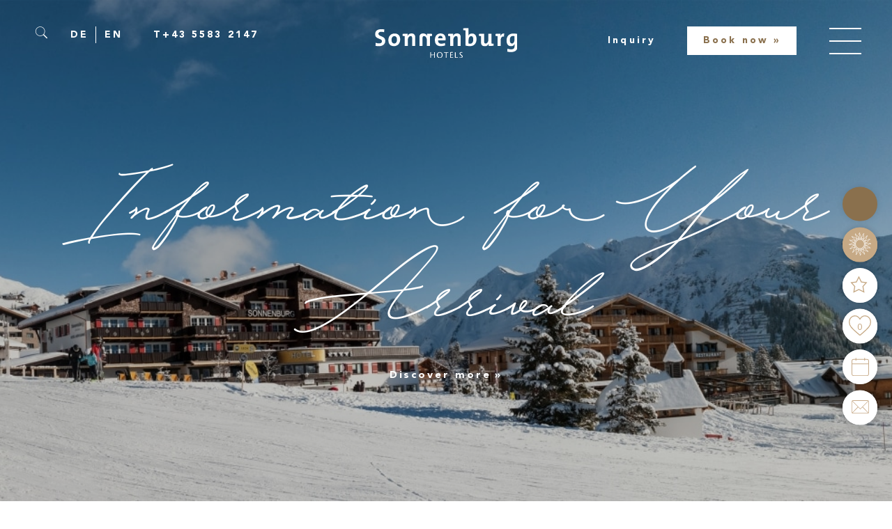

--- FILE ---
content_type: text/html; charset=UTF-8
request_url: https://www.sonnenburg.at/en/service/arrival/
body_size: 182611
content:
<!DOCTYPE html>
<html lang="en-GB" class="no-js" itemscope itemtype="https://schema.org/WebPage">

<head><meta charset="UTF-8" /><script>if(navigator.userAgent.match(/MSIE|Internet Explorer/i)||navigator.userAgent.match(/Trident\/7\..*?rv:11/i)){var href=document.location.href;if(!href.match(/[?&]nowprocket/)){if(href.indexOf("?")==-1){if(href.indexOf("#")==-1){document.location.href=href+"?nowprocket=1"}else{document.location.href=href.replace("#","?nowprocket=1#")}}else{if(href.indexOf("#")==-1){document.location.href=href+"&nowprocket=1"}else{document.location.href=href.replace("#","&nowprocket=1#")}}}}</script><script>class RocketLazyLoadScripts{constructor(){this.triggerEvents=["keydown","mousedown","mousemove","touchmove","touchstart","touchend","wheel"],this.userEventHandler=this._triggerListener.bind(this),this.touchStartHandler=this._onTouchStart.bind(this),this.touchMoveHandler=this._onTouchMove.bind(this),this.touchEndHandler=this._onTouchEnd.bind(this),this.clickHandler=this._onClick.bind(this),this.interceptedClicks=[],window.addEventListener("pageshow",(e=>{this.persisted=e.persisted})),window.addEventListener("DOMContentLoaded",(()=>{this._preconnect3rdParties()})),this.delayedScripts={normal:[],async:[],defer:[]},this.allJQueries=[]}_addUserInteractionListener(e){document.hidden?e._triggerListener():(this.triggerEvents.forEach((t=>window.addEventListener(t,e.userEventHandler,{passive:!0}))),window.addEventListener("touchstart",e.touchStartHandler,{passive:!0}),window.addEventListener("mousedown",e.touchStartHandler),document.addEventListener("visibilitychange",e.userEventHandler))}_removeUserInteractionListener(){this.triggerEvents.forEach((e=>window.removeEventListener(e,this.userEventHandler,{passive:!0}))),document.removeEventListener("visibilitychange",this.userEventHandler)}_onTouchStart(e){"HTML"!==e.target.tagName&&(window.addEventListener("touchend",this.touchEndHandler),window.addEventListener("mouseup",this.touchEndHandler),window.addEventListener("touchmove",this.touchMoveHandler,{passive:!0}),window.addEventListener("mousemove",this.touchMoveHandler),e.target.addEventListener("click",this.clickHandler),this._renameDOMAttribute(e.target,"onclick","rocket-onclick"))}_onTouchMove(e){window.removeEventListener("touchend",this.touchEndHandler),window.removeEventListener("mouseup",this.touchEndHandler),window.removeEventListener("touchmove",this.touchMoveHandler,{passive:!0}),window.removeEventListener("mousemove",this.touchMoveHandler),e.target.removeEventListener("click",this.clickHandler),this._renameDOMAttribute(e.target,"rocket-onclick","onclick")}_onTouchEnd(e){window.removeEventListener("touchend",this.touchEndHandler),window.removeEventListener("mouseup",this.touchEndHandler),window.removeEventListener("touchmove",this.touchMoveHandler,{passive:!0}),window.removeEventListener("mousemove",this.touchMoveHandler)}_onClick(e){e.target.removeEventListener("click",this.clickHandler),this._renameDOMAttribute(e.target,"rocket-onclick","onclick"),this.interceptedClicks.push(e),e.preventDefault(),e.stopPropagation(),e.stopImmediatePropagation()}_replayClicks(){window.removeEventListener("touchstart",this.touchStartHandler,{passive:!0}),window.removeEventListener("mousedown",this.touchStartHandler),this.interceptedClicks.forEach((e=>{e.target.dispatchEvent(new MouseEvent("click",{view:e.view,bubbles:!0,cancelable:!0}))}))}_renameDOMAttribute(e,t,n){e.hasAttribute&&e.hasAttribute(t)&&(event.target.setAttribute(n,event.target.getAttribute(t)),event.target.removeAttribute(t))}_triggerListener(){this._removeUserInteractionListener(this),"loading"===document.readyState?document.addEventListener("DOMContentLoaded",this._loadEverythingNow.bind(this)):this._loadEverythingNow()}_preconnect3rdParties(){let e=[];document.querySelectorAll("script[type=rocketlazyloadscript]").forEach((t=>{if(t.hasAttribute("src")){const n=new URL(t.src).origin;n!==location.origin&&e.push({src:n,crossOrigin:t.crossOrigin||"module"===t.getAttribute("data-rocket-type")})}})),e=[...new Map(e.map((e=>[JSON.stringify(e),e]))).values()],this._batchInjectResourceHints(e,"preconnect")}async _loadEverythingNow(){this.lastBreath=Date.now(),this._delayEventListeners(),this._delayJQueryReady(this),this._handleDocumentWrite(),this._registerAllDelayedScripts(),this._preloadAllScripts(),await this._loadScriptsFromList(this.delayedScripts.normal),await this._loadScriptsFromList(this.delayedScripts.defer),await this._loadScriptsFromList(this.delayedScripts.async);try{await this._triggerDOMContentLoaded(),await this._triggerWindowLoad()}catch(e){}window.dispatchEvent(new Event("rocket-allScriptsLoaded")),this._replayClicks()}_registerAllDelayedScripts(){document.querySelectorAll("script[type=rocketlazyloadscript]").forEach((e=>{e.hasAttribute("src")?e.hasAttribute("async")&&!1!==e.async?this.delayedScripts.async.push(e):e.hasAttribute("defer")&&!1!==e.defer||"module"===e.getAttribute("data-rocket-type")?this.delayedScripts.defer.push(e):this.delayedScripts.normal.push(e):this.delayedScripts.normal.push(e)}))}async _transformScript(e){return await this._littleBreath(),new Promise((t=>{const n=document.createElement("script");[...e.attributes].forEach((e=>{let t=e.nodeName;"type"!==t&&("data-rocket-type"===t&&(t="type"),n.setAttribute(t,e.nodeValue))})),e.hasAttribute("src")?(n.addEventListener("load",t),n.addEventListener("error",t)):(n.text=e.text,t());try{e.parentNode.replaceChild(n,e)}catch(e){t()}}))}async _loadScriptsFromList(e){const t=e.shift();return t?(await this._transformScript(t),this._loadScriptsFromList(e)):Promise.resolve()}_preloadAllScripts(){this._batchInjectResourceHints([...this.delayedScripts.normal,...this.delayedScripts.defer,...this.delayedScripts.async],"preload")}_batchInjectResourceHints(e,t){var n=document.createDocumentFragment();e.forEach((e=>{if(e.src){const i=document.createElement("link");i.href=e.src,i.rel=t,"preconnect"!==t&&(i.as="script"),e.getAttribute&&"module"===e.getAttribute("data-rocket-type")&&(i.crossOrigin=!0),e.crossOrigin&&(i.crossOrigin=e.crossOrigin),n.appendChild(i)}})),document.head.appendChild(n)}_delayEventListeners(){let e={};function t(t,n){!function(t){function n(n){return e[t].eventsToRewrite.indexOf(n)>=0?"rocket-"+n:n}e[t]||(e[t]={originalFunctions:{add:t.addEventListener,remove:t.removeEventListener},eventsToRewrite:[]},t.addEventListener=function(){arguments[0]=n(arguments[0]),e[t].originalFunctions.add.apply(t,arguments)},t.removeEventListener=function(){arguments[0]=n(arguments[0]),e[t].originalFunctions.remove.apply(t,arguments)})}(t),e[t].eventsToRewrite.push(n)}function n(e,t){let n=e[t];Object.defineProperty(e,t,{get:()=>n||function(){},set(i){e["rocket"+t]=n=i}})}t(document,"DOMContentLoaded"),t(window,"DOMContentLoaded"),t(window,"load"),t(window,"pageshow"),t(document,"readystatechange"),n(document,"onreadystatechange"),n(window,"onload"),n(window,"onpageshow")}_delayJQueryReady(e){let t=window.jQuery;Object.defineProperty(window,"jQuery",{get:()=>t,set(n){if(n&&n.fn&&!e.allJQueries.includes(n)){n.fn.ready=n.fn.init.prototype.ready=function(t){e.domReadyFired?t.bind(document)(n):document.addEventListener("rocket-DOMContentLoaded",(()=>t.bind(document)(n)))};const t=n.fn.on;n.fn.on=n.fn.init.prototype.on=function(){if(this[0]===window){function e(e){return e.split(" ").map((e=>"load"===e||0===e.indexOf("load.")?"rocket-jquery-load":e)).join(" ")}"string"==typeof arguments[0]||arguments[0]instanceof String?arguments[0]=e(arguments[0]):"object"==typeof arguments[0]&&Object.keys(arguments[0]).forEach((t=>{delete Object.assign(arguments[0],{[e(t)]:arguments[0][t]})[t]}))}return t.apply(this,arguments),this},e.allJQueries.push(n)}t=n}})}async _triggerDOMContentLoaded(){this.domReadyFired=!0,await this._littleBreath(),document.dispatchEvent(new Event("rocket-DOMContentLoaded")),await this._littleBreath(),window.dispatchEvent(new Event("rocket-DOMContentLoaded")),await this._littleBreath(),document.dispatchEvent(new Event("rocket-readystatechange")),await this._littleBreath(),document.rocketonreadystatechange&&document.rocketonreadystatechange()}async _triggerWindowLoad(){await this._littleBreath(),window.dispatchEvent(new Event("rocket-load")),await this._littleBreath(),window.rocketonload&&window.rocketonload(),await this._littleBreath(),this.allJQueries.forEach((e=>e(window).trigger("rocket-jquery-load"))),await this._littleBreath();const e=new Event("rocket-pageshow");e.persisted=this.persisted,window.dispatchEvent(e),await this._littleBreath(),window.rocketonpageshow&&window.rocketonpageshow({persisted:this.persisted})}_handleDocumentWrite(){const e=new Map;document.write=document.writeln=function(t){const n=document.currentScript,i=document.createRange(),r=n.parentElement;let o=e.get(n);void 0===o&&(o=n.nextSibling,e.set(n,o));const s=document.createDocumentFragment();i.setStart(s,0),s.appendChild(i.createContextualFragment(t)),r.insertBefore(s,o)}}async _littleBreath(){Date.now()-this.lastBreath>45&&(await this._requestAnimFrame(),this.lastBreath=Date.now())}async _requestAnimFrame(){return document.hidden?new Promise((e=>setTimeout(e))):new Promise((e=>requestAnimationFrame(e)))}static run(){const e=new RocketLazyLoadScripts;e._addUserInteractionListener(e)}}RocketLazyLoadScripts.run();</script>


<link rel="preload" as="font" href="/wp-content/plugins/the-grid/frontend/assets/fonts/the_grid.ttf" data-wpacu-preload-font="1" crossorigin>
<link rel="preload" as="font" href="/wp-content/themes/betheme-child/fonts/subset-Hijrnotes.woff" data-wpacu-preload-font="1" crossorigin>
<link rel="preload" as="font" href="/wp-content/themes/betheme-child/fonts/subset-AvenirLTStd-Roman.woff" data-wpacu-preload-font="1" crossorigin>
<link rel="preload" as="font" href="/wp-content/themes/betheme-child/fonts/subset-AvenirLTStd-Light.woff" data-wpacu-preload-font="1" crossorigin>
<link rel="preload" as="font" href="/wp-content/themes/betheme-child/fonts/subset-AvenirLTStd-Medium.woff" data-wpacu-preload-font="1" crossorigin>
<link rel="preload" as="font" href="/wp-content/themes/betheme-child/fonts/subset-AvenirLTStd-Book.woff" data-wpacu-preload-font="1" crossorigin>
<link rel="preload" as="font" href="/wp-content/themes/betheme-child/fonts/subset-AvenirLTStd-Black.woff" data-wpacu-preload-font="1" crossorigin>
<link rel="preload" as="font" href="/wp-content/themes/betheme-child/fonts/subset-Hijrnotes.woff2" data-wpacu-preload-font="1" crossorigin>
<link rel="preload" as="font" href="/wp-content/themes/betheme-child/fonts/subset-AvenirLTStd-Roman.woff2" data-wpacu-preload-font="1" crossorigin>
<link rel="preload" as="font" href="/wp-content/themes/betheme-child/fonts/subset-AvenirLTStd-Light.woff2" data-wpacu-preload-font="1" crossorigin>
<link rel="preload" as="font" href="/wp-content/themes/betheme-child/fonts/subset-AvenirLTStd-Medium.woff2" data-wpacu-preload-font="1" crossorigin>
<link rel="preload" as="font" href="/wp-content/themes/betheme-child/fonts/subset-AvenirLTStd-Book.woff2" data-wpacu-preload-font="1" crossorigin>
<link rel="preload" as="font" href="/wp-content/themes/betheme-child/fonts/subset-AvenirLTStd-Black.woff2" data-wpacu-preload-font="1" crossorigin>



<meta name="format-detection" content="telephone=no">
<meta name="viewport" content="width=device-width, initial-scale=1, maximum-scale=1" />
<link rel="shortcut icon" href="https://www.sonnenburg.at/wp-content/uploads/2020/12/favicon.png" type="image/x-icon" />
<link rel="apple-touch-icon" href="https://www.sonnenburg.at/wp-content/uploads/2020/12/favicon.png" />

	
	<title>Arrival | Hotel Sonnenburg***** Oberlech am Arlberg</title>
	<meta name="description" content="Uncomplicated journey via the Arlberg Pass to the Sonnenburg Family and Literature Hotel in Oberlech am Arlberg. This is how you find us!" />
	<meta name="robots" content="index, follow, max-snippet:-1, max-image-preview:large, max-video-preview:-1" />
	<link rel="canonical" href="https://www.sonnenburg.at/en/service/arrival/" />
	<meta property="og:locale" content="en_GB" />
	<meta property="og:locale:alternate" content="de_DE" />
	<meta property="og:type" content="article" />
	<meta property="og:title" content="Arrival | Hotel Sonnenburg***** Oberlech am Arlberg" />
	<meta property="og:description" content="Uncomplicated journey via the Arlberg Pass to the Sonnenburg Family and Literature Hotel in Oberlech am Arlberg. This is how you find us!" />
	<meta property="og:url" content="https://www.sonnenburg.at/en/service/arrival/" />
	<meta property="og:site_name" content="Sonnenburg" />
	<meta property="article:modified_time" content="2025-11-18T11:36:37+00:00" />
	<meta property="og:image" content="https://www.sonnenburg.at/wp-content/uploads/2020/11/sonnenburg-rundumdiesonneburg-winter-schneewaende-tannen.jpg" />
	<meta property="og:image:width" content="1200" />
	<meta property="og:image:height" content="1599" />
	<meta name="twitter:card" content="summary" />
	<meta name="twitter:title" content="Arrival | Hotel Sonnenburg***** Oberlech am Arlberg" />
	<meta name="twitter:description" content="Uncomplicated journey via the Arlberg Pass to the Sonnenburg Family and Literature Hotel in Oberlech am Arlberg. This is how you find us!" />
	<meta name="twitter:label1" content="Written by">
	<meta name="twitter:data1" content="weseo.admin">
	
	


<link rel='dns-prefetch' href='//cdn.jsdelivr.net' />

<style type='text/css'  data-wpacu-inline-css-file='1'>
/*!/wp-includes/css/dashicons.min.css*//*! This file is auto-generated */
@font-face{font-family:dashicons;src:url(/wp-includes/css/../fonts/dashicons.eot?99ac726223c749443b642ce33df8b800);src:url("/wp-includes/css/../fonts/dashicons.eot?99ac726223c749443b642ce33df8b800#iefix") format("embedded-opentype"),url([data-uri]) format("woff"),url(/wp-includes/css/../fonts/dashicons.ttf?99ac726223c749443b642ce33df8b800) format("truetype");font-weight:400;font-style:normal;font-display:swap;}.dashicons,.dashicons-before:before{font-family:dashicons;display:inline-block;line-height:1;font-weight:400;font-style:normal;speak:none;text-decoration:inherit;text-transform:none;text-rendering:auto;-webkit-font-smoothing:antialiased;-moz-osx-font-smoothing:grayscale;width:20px;height:20px;font-size:20px;vertical-align:top;text-align:center;transition:color .1s ease-in}.dashicons-admin-appearance:before{content:"\f100"}.dashicons-admin-collapse:before{content:"\f148"}.dashicons-admin-comments:before{content:"\f101"}.dashicons-admin-customizer:before{content:"\f540"}.dashicons-admin-generic:before{content:"\f111"}.dashicons-admin-home:before{content:"\f102"}.dashicons-admin-links:before{content:"\f103"}.dashicons-admin-media:before{content:"\f104"}.dashicons-admin-multisite:before{content:"\f541"}.dashicons-admin-network:before{content:"\f112"}.dashicons-admin-page:before{content:"\f105"}.dashicons-admin-plugins:before{content:"\f106"}.dashicons-admin-post:before{content:"\f109"}.dashicons-admin-settings:before{content:"\f108"}.dashicons-admin-site-alt:before{content:"\f11d"}.dashicons-admin-site-alt2:before{content:"\f11e"}.dashicons-admin-site-alt3:before{content:"\f11f"}.dashicons-admin-site:before{content:"\f319"}.dashicons-admin-tools:before{content:"\f107"}.dashicons-admin-users:before{content:"\f110"}.dashicons-airplane:before{content:"\f15f"}.dashicons-album:before{content:"\f514"}.dashicons-align-center:before{content:"\f134"}.dashicons-align-full-width:before{content:"\f114"}.dashicons-align-left:before{content:"\f135"}.dashicons-align-none:before{content:"\f138"}.dashicons-align-pull-left:before{content:"\f10a"}.dashicons-align-pull-right:before{content:"\f10b"}.dashicons-align-right:before{content:"\f136"}.dashicons-align-wide:before{content:"\f11b"}.dashicons-amazon:before{content:"\f162"}.dashicons-analytics:before{content:"\f183"}.dashicons-archive:before{content:"\f480"}.dashicons-arrow-down-alt:before{content:"\f346"}.dashicons-arrow-down-alt2:before{content:"\f347"}.dashicons-arrow-down:before{content:"\f140"}.dashicons-arrow-left-alt:before{content:"\f340"}.dashicons-arrow-left-alt2:before{content:"\f341"}.dashicons-arrow-left:before{content:"\f141"}.dashicons-arrow-right-alt:before{content:"\f344"}.dashicons-arrow-right-alt2:before{content:"\f345"}.dashicons-arrow-right:before{content:"\f139"}.dashicons-arrow-up-alt:before{content:"\f342"}.dashicons-arrow-up-alt2:before{content:"\f343"}.dashicons-arrow-up-duplicate:before{content:"\f143"}.dashicons-arrow-up:before{content:"\f142"}.dashicons-art:before{content:"\f309"}.dashicons-awards:before{content:"\f313"}.dashicons-backup:before{content:"\f321"}.dashicons-bank:before{content:"\f16a"}.dashicons-beer:before{content:"\f16c"}.dashicons-bell:before{content:"\f16d"}.dashicons-block-default:before{content:"\f12b"}.dashicons-book-alt:before{content:"\f331"}.dashicons-book:before{content:"\f330"}.dashicons-buddicons-activity:before{content:"\f452"}.dashicons-buddicons-bbpress-logo:before{content:"\f477"}.dashicons-buddicons-buddypress-logo:before{content:"\f448"}.dashicons-buddicons-community:before{content:"\f453"}.dashicons-buddicons-forums:before{content:"\f449"}.dashicons-buddicons-friends:before{content:"\f454"}.dashicons-buddicons-groups:before{content:"\f456"}.dashicons-buddicons-pm:before{content:"\f457"}.dashicons-buddicons-replies:before{content:"\f451"}.dashicons-buddicons-topics:before{content:"\f450"}.dashicons-buddicons-tracking:before{content:"\f455"}.dashicons-building:before{content:"\f512"}.dashicons-businessman:before{content:"\f338"}.dashicons-businessperson:before{content:"\f12e"}.dashicons-businesswoman:before{content:"\f12f"}.dashicons-button:before{content:"\f11a"}.dashicons-calculator:before{content:"\f16e"}.dashicons-calendar-alt:before{content:"\f508"}.dashicons-calendar:before{content:"\f145"}.dashicons-camera-alt:before{content:"\f129"}.dashicons-camera:before{content:"\f306"}.dashicons-car:before{content:"\f16b"}.dashicons-carrot:before{content:"\f511"}.dashicons-cart:before{content:"\f174"}.dashicons-category:before{content:"\f318"}.dashicons-chart-area:before{content:"\f239"}.dashicons-chart-bar:before{content:"\f185"}.dashicons-chart-line:before{content:"\f238"}.dashicons-chart-pie:before{content:"\f184"}.dashicons-clipboard:before{content:"\f481"}.dashicons-clock:before{content:"\f469"}.dashicons-cloud-saved:before{content:"\f137"}.dashicons-cloud-upload:before{content:"\f13b"}.dashicons-cloud:before{content:"\f176"}.dashicons-code-standards:before{content:"\f13a"}.dashicons-coffee:before{content:"\f16f"}.dashicons-color-picker:before{content:"\f131"}.dashicons-columns:before{content:"\f13c"}.dashicons-controls-back:before{content:"\f518"}.dashicons-controls-forward:before{content:"\f519"}.dashicons-controls-pause:before{content:"\f523"}.dashicons-controls-play:before{content:"\f522"}.dashicons-controls-repeat:before{content:"\f515"}.dashicons-controls-skipback:before{content:"\f516"}.dashicons-controls-skipforward:before{content:"\f517"}.dashicons-controls-volumeoff:before{content:"\f520"}.dashicons-controls-volumeon:before{content:"\f521"}.dashicons-cover-image:before{content:"\f13d"}.dashicons-dashboard:before{content:"\f226"}.dashicons-database-add:before{content:"\f170"}.dashicons-database-export:before{content:"\f17a"}.dashicons-database-import:before{content:"\f17b"}.dashicons-database-remove:before{content:"\f17c"}.dashicons-database-view:before{content:"\f17d"}.dashicons-database:before{content:"\f17e"}.dashicons-desktop:before{content:"\f472"}.dashicons-dismiss:before{content:"\f153"}.dashicons-download:before{content:"\f316"}.dashicons-drumstick:before{content:"\f17f"}.dashicons-edit-large:before{content:"\f327"}.dashicons-edit-page:before{content:"\f186"}.dashicons-edit:before{content:"\f464"}.dashicons-editor-aligncenter:before{content:"\f207"}.dashicons-editor-alignleft:before{content:"\f206"}.dashicons-editor-alignright:before{content:"\f208"}.dashicons-editor-bold:before{content:"\f200"}.dashicons-editor-break:before{content:"\f474"}.dashicons-editor-code-duplicate:before{content:"\f494"}.dashicons-editor-code:before{content:"\f475"}.dashicons-editor-contract:before{content:"\f506"}.dashicons-editor-customchar:before{content:"\f220"}.dashicons-editor-expand:before{content:"\f211"}.dashicons-editor-help:before{content:"\f223"}.dashicons-editor-indent:before{content:"\f222"}.dashicons-editor-insertmore:before{content:"\f209"}.dashicons-editor-italic:before{content:"\f201"}.dashicons-editor-justify:before{content:"\f214"}.dashicons-editor-kitchensink:before{content:"\f212"}.dashicons-editor-ltr:before{content:"\f10c"}.dashicons-editor-ol-rtl:before{content:"\f12c"}.dashicons-editor-ol:before{content:"\f204"}.dashicons-editor-outdent:before{content:"\f221"}.dashicons-editor-paragraph:before{content:"\f476"}.dashicons-editor-paste-text:before{content:"\f217"}.dashicons-editor-paste-word:before{content:"\f216"}.dashicons-editor-quote:before{content:"\f205"}.dashicons-editor-removeformatting:before{content:"\f218"}.dashicons-editor-rtl:before{content:"\f320"}.dashicons-editor-spellcheck:before{content:"\f210"}.dashicons-editor-strikethrough:before{content:"\f224"}.dashicons-editor-table:before{content:"\f535"}.dashicons-editor-textcolor:before{content:"\f215"}.dashicons-editor-ul:before{content:"\f203"}.dashicons-editor-underline:before{content:"\f213"}.dashicons-editor-unlink:before{content:"\f225"}.dashicons-editor-video:before{content:"\f219"}.dashicons-ellipsis:before{content:"\f11c"}.dashicons-email-alt:before{content:"\f466"}.dashicons-email-alt2:before{content:"\f467"}.dashicons-email:before{content:"\f465"}.dashicons-embed-audio:before{content:"\f13e"}.dashicons-embed-generic:before{content:"\f13f"}.dashicons-embed-photo:before{content:"\f144"}.dashicons-embed-post:before{content:"\f146"}.dashicons-embed-video:before{content:"\f149"}.dashicons-excerpt-view:before{content:"\f164"}.dashicons-exit:before{content:"\f14a"}.dashicons-external:before{content:"\f504"}.dashicons-facebook-alt:before{content:"\f305"}.dashicons-facebook:before{content:"\f304"}.dashicons-feedback:before{content:"\f175"}.dashicons-filter:before{content:"\f536"}.dashicons-flag:before{content:"\f227"}.dashicons-food:before{content:"\f187"}.dashicons-format-aside:before{content:"\f123"}.dashicons-format-audio:before{content:"\f127"}.dashicons-format-chat:before{content:"\f125"}.dashicons-format-gallery:before{content:"\f161"}.dashicons-format-image:before{content:"\f128"}.dashicons-format-quote:before{content:"\f122"}.dashicons-format-status:before{content:"\f130"}.dashicons-format-video:before{content:"\f126"}.dashicons-forms:before{content:"\f314"}.dashicons-fullscreen-alt:before{content:"\f188"}.dashicons-fullscreen-exit-alt:before{content:"\f189"}.dashicons-games:before{content:"\f18a"}.dashicons-google:before{content:"\f18b"}.dashicons-googleplus:before{content:"\f462"}.dashicons-grid-view:before{content:"\f509"}.dashicons-groups:before{content:"\f307"}.dashicons-hammer:before{content:"\f308"}.dashicons-heading:before{content:"\f10e"}.dashicons-heart:before{content:"\f487"}.dashicons-hidden:before{content:"\f530"}.dashicons-hourglass:before{content:"\f18c"}.dashicons-html:before{content:"\f14b"}.dashicons-id-alt:before{content:"\f337"}.dashicons-id:before{content:"\f336"}.dashicons-image-crop:before{content:"\f165"}.dashicons-image-filter:before{content:"\f533"}.dashicons-image-flip-horizontal:before{content:"\f169"}.dashicons-image-flip-vertical:before{content:"\f168"}.dashicons-image-rotate-left:before{content:"\f166"}.dashicons-image-rotate-right:before{content:"\f167"}.dashicons-image-rotate:before{content:"\f531"}.dashicons-images-alt:before{content:"\f232"}.dashicons-images-alt2:before{content:"\f233"}.dashicons-index-card:before{content:"\f510"}.dashicons-info-outline:before{content:"\f14c"}.dashicons-info:before{content:"\f348"}.dashicons-insert-after:before{content:"\f14d"}.dashicons-insert-before:before{content:"\f14e"}.dashicons-insert:before{content:"\f10f"}.dashicons-instagram:before{content:"\f12d"}.dashicons-laptop:before{content:"\f547"}.dashicons-layout:before{content:"\f538"}.dashicons-leftright:before{content:"\f229"}.dashicons-lightbulb:before{content:"\f339"}.dashicons-linkedin:before{content:"\f18d"}.dashicons-list-view:before{content:"\f163"}.dashicons-location-alt:before{content:"\f231"}.dashicons-location:before{content:"\f230"}.dashicons-lock-duplicate:before{content:"\f315"}.dashicons-lock:before{content:"\f160"}.dashicons-marker:before{content:"\f159"}.dashicons-media-archive:before{content:"\f501"}.dashicons-media-audio:before{content:"\f500"}.dashicons-media-code:before{content:"\f499"}.dashicons-media-default:before{content:"\f498"}.dashicons-media-document:before{content:"\f497"}.dashicons-media-interactive:before{content:"\f496"}.dashicons-media-spreadsheet:before{content:"\f495"}.dashicons-media-text:before{content:"\f491"}.dashicons-media-video:before{content:"\f490"}.dashicons-megaphone:before{content:"\f488"}.dashicons-menu-alt:before{content:"\f228"}.dashicons-menu-alt2:before{content:"\f329"}.dashicons-menu-alt3:before{content:"\f349"}.dashicons-menu:before{content:"\f333"}.dashicons-microphone:before{content:"\f482"}.dashicons-migrate:before{content:"\f310"}.dashicons-minus:before{content:"\f460"}.dashicons-money-alt:before{content:"\f18e"}.dashicons-money:before{content:"\f526"}.dashicons-move:before{content:"\f545"}.dashicons-nametag:before{content:"\f484"}.dashicons-networking:before{content:"\f325"}.dashicons-no-alt:before{content:"\f335"}.dashicons-no:before{content:"\f158"}.dashicons-open-folder:before{content:"\f18f"}.dashicons-palmtree:before{content:"\f527"}.dashicons-paperclip:before{content:"\f546"}.dashicons-pdf:before{content:"\f190"}.dashicons-performance:before{content:"\f311"}.dashicons-pets:before{content:"\f191"}.dashicons-phone:before{content:"\f525"}.dashicons-pinterest:before{content:"\f192"}.dashicons-playlist-audio:before{content:"\f492"}.dashicons-playlist-video:before{content:"\f493"}.dashicons-plugins-checked:before{content:"\f485"}.dashicons-plus-alt:before{content:"\f502"}.dashicons-plus-alt2:before{content:"\f543"}.dashicons-plus:before{content:"\f132"}.dashicons-podio:before{content:"\f19c"}.dashicons-portfolio:before{content:"\f322"}.dashicons-post-status:before{content:"\f173"}.dashicons-pressthis:before{content:"\f157"}.dashicons-printer:before{content:"\f193"}.dashicons-privacy:before{content:"\f194"}.dashicons-products:before{content:"\f312"}.dashicons-randomize:before{content:"\f503"}.dashicons-reddit:before{content:"\f195"}.dashicons-redo:before{content:"\f172"}.dashicons-remove:before{content:"\f14f"}.dashicons-rest-api:before{content:"\f124"}.dashicons-rss:before{content:"\f303"}.dashicons-saved:before{content:"\f15e"}.dashicons-schedule:before{content:"\f489"}.dashicons-screenoptions:before{content:"\f180"}.dashicons-search:before{content:"\f179"}.dashicons-share-alt:before{content:"\f240"}.dashicons-share-alt2:before{content:"\f242"}.dashicons-share:before{content:"\f237"}.dashicons-shield-alt:before{content:"\f334"}.dashicons-shield:before{content:"\f332"}.dashicons-shortcode:before{content:"\f150"}.dashicons-slides:before{content:"\f181"}.dashicons-smartphone:before{content:"\f470"}.dashicons-smiley:before{content:"\f328"}.dashicons-sort:before{content:"\f156"}.dashicons-sos:before{content:"\f468"}.dashicons-spotify:before{content:"\f196"}.dashicons-star-empty:before{content:"\f154"}.dashicons-star-filled:before{content:"\f155"}.dashicons-star-half:before{content:"\f459"}.dashicons-sticky:before{content:"\f537"}.dashicons-store:before{content:"\f513"}.dashicons-superhero-alt:before{content:"\f197"}.dashicons-superhero:before{content:"\f198"}.dashicons-table-col-after:before{content:"\f151"}.dashicons-table-col-before:before{content:"\f152"}.dashicons-table-col-delete:before{content:"\f15a"}.dashicons-table-row-after:before{content:"\f15b"}.dashicons-table-row-before:before{content:"\f15c"}.dashicons-table-row-delete:before{content:"\f15d"}.dashicons-tablet:before{content:"\f471"}.dashicons-tag:before{content:"\f323"}.dashicons-tagcloud:before{content:"\f479"}.dashicons-testimonial:before{content:"\f473"}.dashicons-text-page:before{content:"\f121"}.dashicons-text:before{content:"\f478"}.dashicons-thumbs-down:before{content:"\f542"}.dashicons-thumbs-up:before{content:"\f529"}.dashicons-tickets-alt:before{content:"\f524"}.dashicons-tickets:before{content:"\f486"}.dashicons-tide:before{content:"\f10d"}.dashicons-translation:before{content:"\f326"}.dashicons-trash:before{content:"\f182"}.dashicons-twitch:before{content:"\f199"}.dashicons-twitter-alt:before{content:"\f302"}.dashicons-twitter:before{content:"\f301"}.dashicons-undo:before{content:"\f171"}.dashicons-universal-access-alt:before{content:"\f507"}.dashicons-universal-access:before{content:"\f483"}.dashicons-unlock:before{content:"\f528"}.dashicons-update-alt:before{content:"\f113"}.dashicons-update:before{content:"\f463"}.dashicons-upload:before{content:"\f317"}.dashicons-vault:before{content:"\f178"}.dashicons-video-alt:before{content:"\f234"}.dashicons-video-alt2:before{content:"\f235"}.dashicons-video-alt3:before{content:"\f236"}.dashicons-visibility:before{content:"\f177"}.dashicons-warning:before{content:"\f534"}.dashicons-welcome-add-page:before{content:"\f133"}.dashicons-welcome-comments:before{content:"\f117"}.dashicons-welcome-learn-more:before{content:"\f118"}.dashicons-welcome-view-site:before{content:"\f115"}.dashicons-welcome-widgets-menus:before{content:"\f116"}.dashicons-welcome-write-blog:before{content:"\f119"}.dashicons-whatsapp:before{content:"\f19a"}.dashicons-wordpress-alt:before{content:"\f324"}.dashicons-wordpress:before{content:"\f120"}.dashicons-xing:before{content:"\f19d"}.dashicons-yes-alt:before{content:"\f12a"}.dashicons-yes:before{content:"\f147"}.dashicons-youtube:before{content:"\f19b"}.dashicons-editor-distractionfree:before{content:"\f211"}.dashicons-exerpt-view:before{content:"\f164"}.dashicons-format-links:before{content:"\f103"}.dashicons-format-standard:before{content:"\f109"}.dashicons-post-trash:before{content:"\f182"}.dashicons-share1:before{content:"\f237"}.dashicons-welcome-edit-page:before{content:"\f119"}
</style>
<link rel='stylesheet' id='flatpickr-style-css'  href='https://cdn.jsdelivr.net/npm/flatpickr/dist/flatpickr.min.css' type='text/css' media='all' />
<style type='text/css'  data-wpacu-inline-css-file='1'>
/*!/wp-content/themes/betheme-child/css/base.css*/html,body,div,span,applet,object,iframe,h1,h2,h3,h4,h5,h6,p,blockquote,pre,a,abbr,acronym,address,cite,code,del,dfn,em,img,ins,kbd,q,s,samp,strike,strong,tt,var,b,u,i,center,ol,ul,li,fieldset,form,label,legend,table,caption,tbody,tfoot,thead,tr,th,td,article,aside,canvas,details,embed,figure,figcaption,footer,header,hgroup,menu,nav,output,ruby,section,summary,time,mark,audio,video{margin:0;padding:0;border:0;font-size:100%;font:inherit;vertical-align:baseline}article,aside,details,figcaption,figure,footer,header,hgroup,menu,nav,section{display:block}body{line-height:1}ol,ul{list-style:none}blockquote,q{quotes:none}blockquote:before,blockquote:after,q:before,q:after{content:'';content:none}table{border-collapse:collapse;border-spacing:0}html{height:100%}body{-webkit-font-smoothing:antialiased;-webkit-text-size-adjust:100%}h1,h2,h3,h4,h5,h6{margin-bottom:15px}h1 a,h2 a,h3 a,h4 a,h5 a,h6 a{font-weight:inherit}h1 a:hover,h2 a:hover,h3 a:hover,h4 a:hover,h5 a:hover,h6 a:hover{text-decoration:none}p{margin:0 0 15px}em,i{font-style:italic}b,strong,dt{font-weight:700}.big{font-size:110%;line-height:180%}.bypostauthor{border-color:#eee}.gallery-caption{display:block}code,pre,q{font-family:Consolas,monospace!important;border:1px solid #e8e8e8;background:#fff;border-radius:3px}code,q{padding:2px 4px;white-space:nowrap;margin:0 2px;color:#2991d6}pre{padding:21px 15px 20px;margin:15px 0;display:block;line-height:21px!important;background:#fff;background:-moz-linear-gradient(top,#fff 50%,#fafafa 50%);background:-webkit-linear-gradient(top,#fff 50%,#fafafa 50%);background:-o-linear-gradient(top,#fff 50%,#fafafa 50%);background:linear-gradient(top,#fff 50%,#fafafa 50%);background-size:42px 42px;white-space:pre-wrap;white-space:-moz-pre-wrap;white-space:-pre-wrap;white-space:-o-pre-wrap}code p,pre p{margin-bottom:0!important}a,a:visited,a:focus{text-decoration:none;outline:0}a:hover{text-decoration:underline}p a,p a:visited{line-height:inherit}img.scale-with-grid,#Content img{max-width:100%;height:auto}.google-map img{max-width:none!important}iframe{max-width:100%}a.tp-button{background:none;font-family:inherit!important;height:auto!important;line-height:inherit!important;border-radius:0;letter-spacing:0!important;text-shadow:0 0 0!important;box-shadow:0 0 0!important;font-weight:400!important;border-width:1px!important}a.button,a.tp-button,button,input[type="submit"],input[type="reset"],input[type="button"]{display:inline-block;padding:11px 20px;margin-bottom:15px;cursor:pointer;margin-right:7px;border:0;border-radius:5px;position:relative;overflow:hidden;box-shadow:inset 0 0 0 1px rgba(0,0,0,.03),inset 0 4px 3px -2px rgba(0,0,0,.07)}a.button_js{padding:0}a.button.button_large,a.tp-button.button_large,button.button_large,input[type="submit"].button_large,input[type="reset"].button_large,input[type="button"].button_large{font-size:110%;line-height:110%}a.button .button_label{display:block;float:left;position:relative;z-index:2}a.button .button_icon{display:block;float:left;background-color:rgba(0,0,0,.05)}a.button .button_icon i{color:rgba(0,0,0,.5)}a.button.button_dark .button_icon{background-color:rgba(255,255,255,.1)}a.button.button_dark .button_icon i{color:rgba(255,255,255,.5)}a.button.button_left .button_icon,a.tp-button.button_left .button_icon{float:left}a.button.button_right .button_icon,a.tp-button.button_right .button_icon{float:right}a.button .button_label{padding:11px 20px}a.button .button_icon{padding:11px 12px}a.button_large .button_label{padding:15px 30px}a.button_large .button_icon{padding:15px 13px}a.action_button{display:block;padding:11px 20px;line-height:21px;float:left;position:relative;box-sizing:border-box;border-radius:5px;overflow:hidden}a.action_button:hover{text-decoration:none}@media only screen and (min-width:768px){a:hover.button,a:hover.tp-button{text-decoration:none}a.button:after,a.tp-button:after,a.action_button:after,button:after,input[type="submit"]:after,input[type="reset"]:after,input[type="button"]:after{content:"";position:absolute;left:0;top:0;height:100%;width:0;background:rgba(0,0,0,.05);z-index:1;transition:all .3s}a.button:hover:after,a.tp-button:hover:after,a.action_button:hover:after,button:hover:after,input[type="submit"]:hover:after,input[type="reset"]:hover:after,input[type="button"]:hover:after{width:100%}}a.button.button_size_1 .button_label{padding:10px 17px}a.button.button_size_1 .button_icon{padding:10px 10px}a.button.button_size_1,a.tp-button.button_size_1,button.button_size_1,input[type="submit"].button_size_1,input[type="reset"].button_size_1,input[type="button"].button_size_1{font-size:95%;line-height:95%}a.button.button_size_3 .button_label{padding:15px 30px}a.button.button_size_3 .button_icon{padding:15px 13px}a.button.button_size_3,a.tp-button.button_size_3,button.button_size_3,input[type="submit"].button_size_3,input[type="reset"].button_size_3,input[type="button"].button_size_3{font-size:110%;line-height:110%}a.button.button_size_4 .button_label{padding:18px 33px}a.button.button_size_4 .button_icon{padding:18px 16px}a.button.button_size_4,a.tp-button.button_size_4,button.button_size_4,input[type="submit"].button_size_4,input[type="reset"].button_size_4,input[type="button"].button_size_4{font-size:120%;line-height:120%}a.button.button_full_width,button.button_full_width,input[type="submit"].button_full_width,input[type="reset"].button_full_width,input[type="button"].button_full_width{width:100%;box-sizing:border-box;text-align:center}a.button.button_full_width .button_icon{display:inline-block;float:none;background:none}a.button.button_full_width .button_label{display:inline-block;float:none}a.button_left.button_full_width .button_label{padding-left:0}a.button_right.button_full_width .button_label{padding-right:0}.button-stroke a.button,.button-stroke a.tp-button,.button-stroke button,.button-stroke input[type="submit"],.button-stroke input[type="reset"],.button-stroke input[type="button"]{border-width:2px;border-style:solid;border-radius:3px;background-color:transparent!important;box-shadow:inset 0 0 0 0;background-image:none}.button-stroke a.button:after,.button-stroke a.tp-button:after,.button-stroke button:after,.button-stroke input[type="submit"]:after,.button-stroke input[type="reset"]:after,.button-stroke input[type="button"]:after{display:none}.button-stroke a.button,.button-stroke a.tp-button,.button-stroke button,.button-stroke input[type="submit"],.button-stroke input[type="reset"],.button-stroke input[type="button"]{transition:all .3s}.button-stroke a:hover.button,.button-stroke a:hover.tp-button,.button-stroke button:hover,.button-stroke input[type="submit"]:hover,.button-stroke input[type="reset"]:hover,.button-stroke input[type="button"]:hover{background-color:#828282}.button-stroke a:hover.button.button_stroke_custom,.button-stroke a:hover.tp-button.button_stroke_custom{background-color:rgba(0,0,0,.05)!important}.button-stroke a.button .button_icon{background:none}.button-stroke a:hover.button .button_icon i,.button-stroke a.button.button_theme:hover .button_icon i{color:rgba(0,0,0,.5)!important}.button-stroke a.button_left.button .button_label,.button-stroke a.button_left.button_large .button_label{padding-left:0}.button-stroke a.button_right.button .button_label,.button-stroke a.button_right.button_large .button_label{padding-right:0}.button-stroke a.button_left.button_large .button_icon{padding-left:27px}.button-stroke a.button_right.button_large .button_icon{padding-right:27px}.button-stroke a.action_button{padding:9px 18px;border:2px solid #747474;border-radius:3px;background-color:transparent;transition:color .3s,background-color .3s}.button-stroke a.action_button:after{display:none}.button-flat a.button,.button-flat:not(.header-plain) a.action_button,.button-flat a.tp-button,.button-flat button,.button-flat input[type="submit"],.button-flat input[type="reset"],.button-flat input[type="button"]{background-image:none;border-width:0;border-style:solid;border-radius:0;box-shadow:inset 0 0 0 0;-webkit-appearance:none}.button-flat a.button .button_icon{background:none}.button-flat a.button .button_icon i{color:inherit}.button-flat a.button_left.button .button_label,.button-flat a.button_left.button_large .button_label{padding-left:0}.button-flat a.button_right.button .button_label,.button-flat a.button_right.button_large .button_label{padding-right:0}.button-flat a.button_left.button_large .button_icon{padding-left:27px}.button-flat a.button_right.button_large .button_icon{padding-right:27px}.button-round a.button,.button-round:not(.header-plain) a.action_button,.button-round a.tp-button,.button-round button,.button-round input[type="submit"],.button-round input[type="reset"],.button-round input[type="button"]{background-image:none;border-radius:50px;border-width:0;box-shadow:unset;-webkit-appearance:none}.button-round a.button{padding-left:15px;padding-right:15px}.button-round:not(.header-plain) a.action_button,.button-round a.tp-button,.button-round button,.button-round input[type="submit"],.button-round input[type="reset"],.button-round input[type="button"]{padding-left:35px;padding-right:35px}.button-round a.button .button_icon{background:none}.button-round a.button .button_icon i{color:inherit}.button-round a.button_left.button .button_label,.button-round a.button_left.button_large .button_label{padding-left:0}.button-round a.button_right.button .button_label,.button-round a.button_right.button_large .button_label{padding-right:0}.button-round a.button_left.button_large .button_icon{padding-left:27px}.button-round a.button_right.button_large .button_icon{padding-right:27px}@media only screen and (min-width:768px){.button-flat a.button:after,.button-flat a.action_button:after,.button-flat a.tp-button:after,.button-flat button:after,.button-flat input[type="submit"]:after,.button-flat input[type="reset"]:after,.button-flat input[type="button"]:after{content:"";position:absolute;left:0;top:0;height:100%;width:100%;z-index:1;transition:all .3s;background:rgba(0,0,0,.07);opacity:0}.button-flat a.button:hover:after,.button-flat a.action_button:hover:after,.button-flat a.tp-button:hover:after,.button-flat button:hover:after,.button-flat input[type="submit"]:hover:after,.button-flat input[type="reset"]:hover:after,.button-flat input[type="button"]:hover:after{width:100%;opacity:1}.button-round a.button:after,.button-round a.action_button:after,.button-round a.tp-button:after,.button-round button:after,.button-round input[type="submit"]:after,.button-round input[type="reset"]:after,.button-round input[type="button"]:after{content:"";position:absolute;left:0;top:0;height:100%;width:100%;z-index:1;transition:all .3s;background:rgba(0,0,0,.07);opacity:0}.button-round a.button:hover:after,.button-round a.action_button:hover:after,.button-round a.tp-button:hover:after,.button-round button:hover:after,.button-round input[type="submit"]:hover:after,.button-round input[type="reset"]:hover:after,.button-round input[type="button"]:hover:after{width:100%;opacity:1}}button::-moz-focus-inner,input::-moz-focus-inner{border:0;padding:0}@font-face{font-family:'mfn-icons';src:url(/wp-content/themes/betheme-child/css/../fonts/mfn-icons.eot);src:url(/wp-content/themes/betheme-child/css/../fonts/mfn-icons.eot) format("embedded-opentype"),url(/wp-content/themes/betheme-child/css/../fonts/mfn-icons.woff) format("woff"),url(/wp-content/themes/betheme-child/css/../fonts/mfn-icons.ttf) format("truetype"),url(/wp-content/themes/betheme-child/css/../fonts/mfn-icons.svg) format("svg");font-weight:400;font-style:normal;font-display:swap}[class^="icon-"]:before,[class*=" icon-"]:before{font-family:"mfn-icons";font-style:normal;font-weight:400;speak:none;display:inline-block;text-decoration:none!important;width:1em;margin-right:.2em;text-align:center;font-variant:normal;text-transform:none;line-height:1em;margin-left:.2em}.icon-acrobat:before{content:'\e800'}.icon-address:before{content:'\e801'}.icon-adjust:before{content:'\e802'}.icon-aim:before{content:'\e803'}.icon-air:before{content:'\e804'}.icon-alert:before{content:'\e805'}.icon-amazon:before{content:'\e806'}.icon-android:before{content:'\e807'}.icon-angellist:before{content:'\e808'}.icon-appnet:before{content:'\e809'}.icon-appstore:before{content:'\e80a'}.icon-archive:before{content:'\e80b'}.icon-arrow-combo:before{content:'\e80c'}.icon-arrows-ccw:before{content:'\e80d'}.icon-attach:before{content:'\e80e'}.icon-attach-line:before{content:'\e80f'}.icon-attention:before{content:'\e810'}.icon-back:before{content:'\e811'}.icon-back-in-time:before{content:'\e812'}.icon-bag:before{content:'\e813'}.icon-basket:before{content:'\e814'}.icon-battery:before{content:'\e815'}.icon-beaker-line:before{content:'\e816'}.icon-bell:before{content:'\e817'}.icon-bitbucket:before{content:'\e818'}.icon-bitcoin:before{content:'\e819'}.icon-block:before{content:'\e81a'}.icon-blogger:before{content:'\e81b'}.icon-book:before{content:'\e81c'}.icon-book-open:before{content:'\e81d'}.icon-bookmark:before{content:'\e81e'}.icon-bookmarks:before{content:'\e81f'}.icon-box:before{content:'\e820'}.icon-briefcase:before{content:'\e821'}.icon-brush:before{content:'\e822'}.icon-bucket:before{content:'\e823'}.icon-buffer:before{content:'\e824'}.icon-calendar:before{content:'\e825'}.icon-calendar-line:before{content:'\e826'}.icon-call:before{content:'\e827'}.icon-camera:before{content:'\e828'}.icon-camera-line:before{content:'\e829'}.icon-cancel:before{content:'\e82a'}.icon-cancel-circled:before{content:'\e82b'}.icon-cancel-squared:before{content:'\e82c'}.icon-cart:before{content:'\e82d'}.icon-cc:before{content:'\e82e'}.icon-cc-by:before{content:'\e82f'}.icon-cc-nc:before{content:'\e830'}.icon-cc-nc-eu:before{content:'\e831'}.icon-cc-nc-jp:before{content:'\e832'}.icon-cc-nd:before{content:'\e833'}.icon-cc-pd:before{content:'\e834'}.icon-cc-remix:before{content:'\e835'}.icon-cc-sa:before{content:'\e836'}.icon-cc-share:before{content:'\e837'}.icon-cc-zero:before{content:'\e838'}.icon-ccw:before{content:'\e839'}.icon-cd:before{content:'\e83a'}.icon-cd-line:before{content:'\e83b'}.icon-chart-area:before{content:'\e83c'}.icon-chart-bar:before{content:'\e83d'}.icon-chart-line:before{content:'\e83e'}.icon-chart-pie:before{content:'\e83f'}.icon-chat:before{content:'\e840'}.icon-check:before{content:'\e841'}.icon-clipboard:before{content:'\e842'}.icon-clock:before{content:'\e843'}.icon-clock-line:before{content:'\e844'}.icon-cloud:before{content:'\e845'}.icon-cloud-line:before{content:'\e846'}.icon-cloud-thunder:before{content:'\e847'}.icon-cloudapp:before{content:'\e848'}.icon-code:before{content:'\e849'}.icon-cog:before{content:'\e84a'}.icon-cog-line:before{content:'\e84b'}.icon-comment-fa:before{content:'\e84c'}.icon-comment-line:before{content:'\e84d'}.icon-compass:before{content:'\e84e'}.icon-credit-card:before{content:'\e84f'}.icon-cup:before{content:'\e850'}.icon-cup-line:before{content:'\e851'}.icon-cw:before{content:'\e852'}.icon-database-line:before{content:'\e853'}.icon-delicious:before{content:'\e854'}.icon-desktop-line:before{content:'\e855'}.icon-diamond-line:before{content:'\e856'}.icon-digg:before{content:'\e857'}.icon-direction:before{content:'\e858'}.icon-disqus:before{content:'\e859'}.icon-doc:before{content:'\e85a'}.icon-doc-landscape:before{content:'\e85b'}.icon-doc-line:before{content:'\e85c'}.icon-doc-text:before{content:'\e85d'}.icon-doc-text-inv:before{content:'\e85e'}.icon-docs:before{content:'\e85f'}.icon-dot:before{content:'\e860'}.icon-dot-2:before{content:'\e861'}.icon-dot-3:before{content:'\e862'}.icon-down:before{content:'\e863'}.icon-down-bold:before{content:'\e864'}.icon-down-circled:before{content:'\e865'}.icon-down-dir:before{content:'\e866'}.icon-down-open:before{content:'\e867'}.icon-down-open-big:before{content:'\e868'}.icon-down-open-mini:before{content:'\e869'}.icon-down-thin:before{content:'\e86a'}.icon-download:before{content:'\e86b'}.icon-drive:before{content:'\e86c'}.icon-droplet:before{content:'\e86d'}.icon-drupal:before{content:'\e86e'}.icon-duckduckgo:before{content:'\e86f'}.icon-dwolla:before{content:'\e870'}.icon-ebay:before{content:'\e871'}.icon-email:before{content:'\e872'}.icon-erase:before{content:'\e873'}.icon-eventasaurus:before{content:'\e874'}.icon-eventbrite:before{content:'\e875'}.icon-eventful:before{content:'\e876'}.icon-export:before{content:'\e877'}.icon-eye:before{content:'\e878'}.icon-eye-line:before{content:'\e879'}.icon-fast-backward:before{content:'\e87a'}.icon-fast-forward:before{content:'\e87b'}.icon-feather:before{content:'\e87c'}.icon-fire-line:before{content:'\e87d'}.icon-fivehundredpx:before{content:'\e87e'}.icon-flag:before{content:'\e87f'}.icon-flash:before{content:'\e880'}.icon-flashlight:before{content:'\e881'}.icon-flight:before{content:'\e882'}.icon-floppy:before{content:'\e883'}.icon-flow-branch:before{content:'\e884'}.icon-flow-cascade:before{content:'\e885'}.icon-flow-line:before{content:'\e886'}.icon-flow-parallel:before{content:'\e887'}.icon-flow-tree:before{content:'\e888'}.icon-folder:before{content:'\e889'}.icon-food-line:before{content:'\e88a'}.icon-forrst:before{content:'\e88b'}.icon-forward:before{content:'\e88c'}.icon-gauge:before{content:'\e88d'}.icon-globe:before{content:'\e88e'}.icon-globe-line:before{content:'\e88f'}.icon-gmail:before{content:'\e890'}.icon-googleplay:before{content:'\e891'}.icon-gowalla:before{content:'\e892'}.icon-graduation-cap:before{content:'\e893'}.icon-graduation-cap-line:before{content:'\e894'}.icon-grooveshark:before{content:'\e895'}.icon-guest:before{content:'\e896'}.icon-hackernews:before{content:'\e897'}.icon-heart-empty-fa:before{content:'\e898'}.icon-heart-fa:before{content:'\e899'}.icon-heart-line:before{content:'\e89a'}.icon-help:before{content:'\e89b'}.icon-help-circled:before{content:'\e89c'}.icon-home:before{content:'\e89d'}.icon-hourglass:before{content:'\e89e'}.icon-html5:before{content:'\e89f'}.icon-ie:before{content:'\e8a0'}.icon-inbox:before{content:'\e8a1'}.icon-inbox-line:before{content:'\e8a2'}.icon-infinity:before{content:'\e8a3'}.icon-info:before{content:'\e8a4'}.icon-info-circled:before{content:'\e8a5'}.icon-install:before{content:'\e8a6'}.icon-instapaper:before{content:'\e8a7'}.icon-intensedebate:before{content:'\e8a8'}.icon-itunes:before{content:'\e8a9'}.icon-key:before{content:'\e8aa'}.icon-key-line:before{content:'\e8ab'}.icon-keyboard:before{content:'\e8ac'}.icon-klout:before{content:'\e8ad'}.icon-lamp:before{content:'\e8ae'}.icon-language:before{content:'\e8af'}.icon-lanyrd:before{content:'\e8b0'}.icon-layout:before{content:'\e8b1'}.icon-leaf:before{content:'\e8b2'}.icon-left:before{content:'\e8b3'}.icon-left-bold:before{content:'\e8b4'}.icon-left-circled:before{content:'\e8b5'}.icon-left-dir:before{content:'\e8b6'}.icon-left-open:before{content:'\e8b7'}.icon-left-open-big:before{content:'\e8b8'}.icon-left-open-mini:before{content:'\e8b9'}.icon-left-thin:before{content:'\e8ba'}.icon-lego:before{content:'\e8bb'}.icon-level-down:before{content:'\e8bc'}.icon-level-up:before{content:'\e8bd'}.icon-lifebuoy:before{content:'\e8be'}.icon-light-down:before{content:'\e8bf'}.icon-light-up:before{content:'\e8c0'}.icon-lightbulb-line:before{content:'\e8c1'}.icon-link:before{content:'\e8c2'}.icon-list:before{content:'\e8c3'}.icon-list-add:before{content:'\e8c4'}.icon-lkdto:before{content:'\e8c5'}.icon-location:before{content:'\e8c6'}.icon-location-line:before{content:'\e8c7'}.icon-lock:before{content:'\e8c8'}.icon-lock-line:before{content:'\e8c9'}.icon-lock-open:before{content:'\e8ca'}.icon-login:before{content:'\e8cb'}.icon-logout:before{content:'\e8cc'}.icon-loop:before{content:'\e8cd'}.icon-macstore:before{content:'\e8ce'}.icon-magnet:before{content:'\e8cf'}.icon-mail:before{content:'\e8d0'}.icon-mail-line:before{content:'\e8d1'}.icon-map:before{content:'\e8d2'}.icon-meetup:before{content:'\e8d3'}.icon-megaphone:before{content:'\e8d4'}.icon-megaphone-line:before{content:'\e8d5'}.icon-menu:before{content:'\e8d6'}.icon-mic:before{content:'\e8d7'}.icon-minus:before{content:'\e8d8'}.icon-minus-circled:before{content:'\e8d9'}.icon-minus-squared:before{content:'\e8da'}.icon-mobile:before{content:'\e8db'}.icon-mobile-line:before{content:'\e8dc'}.icon-money-line:before{content:'\e8dd'}.icon-monitor:before{content:'\e8de'}.icon-moon:before{content:'\e8df'}.icon-mouse:before{content:'\e8e0'}.icon-music:before{content:'\e8e1'}.icon-music-line:before{content:'\e8e2'}.icon-mute:before{content:'\e8e3'}.icon-myspace:before{content:'\e8e4'}.icon-network:before{content:'\e8e5'}.icon-newspaper:before{content:'\e8e6'}.icon-ninetyninedesigns:before{content:'\e8e7'}.icon-note:before{content:'\e8e8'}.icon-note-beamed:before{content:'\e8e9'}.icon-note-line:before{content:'\e8ea'}.icon-openid:before{content:'\e8eb'}.icon-opentable:before{content:'\e8ec'}.icon-palette:before{content:'\e8ed'}.icon-paper-plane:before{content:'\e8ee'}.icon-paper-plane-line:before{content:'\e8ef'}.icon-params-line:before{content:'\e8f0'}.icon-pause:before{content:'\e8f1'}.icon-pencil:before{content:'\e8f2'}.icon-pencil-line:before{content:'\e8f3'}.icon-phone:before{content:'\e8f4'}.icon-photo-line:before{content:'\e8f5'}.icon-picture:before{content:'\e8f6'}.icon-pinboard:before{content:'\e8f7'}.icon-plancast:before{content:'\e8f8'}.icon-play:before{content:'\e8f9'}.icon-plurk:before{content:'\e8fa'}.icon-plus:before{content:'\e8fb'}.icon-plus-circled:before{content:'\e8fc'}.icon-plus-squared:before{content:'\e8fd'}.icon-pocket:before{content:'\e8fe'}.icon-podcast:before{content:'\e8ff'}.icon-popup:before{content:'\e900'}.icon-posterous:before{content:'\e901'}.icon-print:before{content:'\e902'}.icon-progress-0:before{content:'\e903'}.icon-progress-1:before{content:'\e904'}.icon-progress-2:before{content:'\e905'}.icon-progress-3:before{content:'\e906'}.icon-publish:before{content:'\e907'}.icon-quora:before{content:'\e908'}.icon-quote:before{content:'\e909'}.icon-record:before{content:'\e90a'}.icon-reddit:before{content:'\e90b'}.icon-reply:before{content:'\e90c'}.icon-reply-all:before{content:'\e90d'}.icon-resize-full:before{content:'\e90e'}.icon-resize-small:before{content:'\e90f'}.icon-retweet:before{content:'\e910'}.icon-right:before{content:'\e911'}.icon-right-bold:before{content:'\e912'}.icon-right-circled:before{content:'\e913'}.icon-right-dir:before{content:'\e914'}.icon-right-open:before{content:'\e915'}.icon-right-open-big:before{content:'\e916'}.icon-right-open-mini:before{content:'\e917'}.icon-right-thin:before{content:'\e918'}.icon-rocket:before{content:'\e919'}.icon-rss:before{content:'\e91a'}.icon-search:before{content:'\e91b'}.icon-search-line:before{content:'\e91c'}.icon-share:before{content:'\e91d'}.icon-shareable:before{content:'\e91e'}.icon-shop-line:before{content:'\e91f'}.icon-shuffle:before{content:'\e920'}.icon-signal:before{content:'\e921'}.icon-smashmag:before{content:'\e922'}.icon-songkick:before{content:'\e923'}.icon-sound:before{content:'\e924'}.icon-sound-line:before{content:'\e925'}.icon-stackoverflow:before{content:'\e926'}.icon-star:before{content:'\e927'}.icon-star-empty:before{content:'\e928'}.icon-star-line:before{content:'\e929'}.icon-statusnet:before{content:'\e92a'}.icon-stop:before{content:'\e92b'}.icon-suitcase:before{content:'\e92c'}.icon-switch:before{content:'\e92d'}.icon-t-shirt-line:before{content:'\e92e'}.icon-tag:before{content:'\e92f'}.icon-tag-line:before{content:'\e930'}.icon-tape:before{content:'\e931'}.icon-target:before{content:'\e932'}.icon-thermometer:before{content:'\e933'}.icon-thumbs-up:before{content:'\e934'}.icon-thumbs-down:before{content:'\e935'}.icon-thumbs-up-line:before{content:'\e936'}.icon-ticket:before{content:'\e937'}.icon-to-end:before{content:'\e938'}.icon-to-start:before{content:'\e939'}.icon-tools:before{content:'\e93a'}.icon-traffic-cone:before{content:'\e93b'}.icon-trash:before{content:'\e93c'}.icon-trash-line:before{content:'\e93d'}.icon-trophy:before{content:'\e93e'}.icon-truck-line:before{content:'\e93f'}.icon-tv-line:before{content:'\e940'}.icon-up:before{content:'\e941'}.icon-up-bold:before{content:'\e942'}.icon-up-circled:before{content:'\e943'}.icon-up-dir:before{content:'\e944'}.icon-up-open:before{content:'\e945'}.icon-up-open-big:before{content:'\e946'}.icon-up-open-mini:before{content:'\e947'}.icon-up-thin:before{content:'\e948'}.icon-upload:before{content:'\e949'}.icon-upload-cloud:before{content:'\e94a'}.icon-user:before{content:'\e94b'}.icon-user-add:before{content:'\e94c'}.icon-user-line:before{content:'\e94d'}.icon-users:before{content:'\e94e'}.icon-vcard:before{content:'\e94f'}.icon-viadeo:before{content:'\e950'}.icon-video:before{content:'\e951'}.icon-videocam-line:before{content:'\e952'}.icon-vk:before{content:'\e953'}.icon-volume:before{content:'\e954'}.icon-w3c:before{content:'\e955'}.icon-wallet-line:before{content:'\e956'}.icon-water:before{content:'\e957'}.icon-weibo:before{content:'\e958'}.icon-wikipedia:before{content:'\e959'}.icon-window:before{content:'\e95a'}.icon-wordpress:before{content:'\e95b'}.icon-xing:before{content:'\e95c'}.icon-yahoo:before{content:'\e95d'}.icon-yelp:before{content:'\e95e'}.icon-youtube:before{content:'\e95f'}.icon-menu-fine:before{content:'\e960'}.icon-bag-fine:before{content:'\e961'}.icon-search-fine:before{content:'\e962'}.icon-cancel-fine:before{content:'\e963'}.icon-plus-fine:before{content:'\e964'}.icon-minus-fine:before{content:'\e965'}.icon-gplus-circled:before{content:'\f059'}.icon-github-circled:before{content:'\f09b'}.icon-gplus:before{content:'\f0d5'}.icon-comment-empty-fa:before{content:'\f0e5'}.icon-instagram:before{content:'\f16d'}.icon-tumblr:before{content:'\f173'}.icon-windows:before{content:'\f17a'}.icon-foursquare:before{content:'\f180'}.icon-google:before{content:'\f1a0'}.icon-behance:before{content:'\f1b4'}.icon-steam:before{content:'\f1b6'}.icon-spotify:before{content:'\f1bc'}.icon-database:before{content:'\f1c0'}.icon-qq:before{content:'\f1d6'}.icon-paypal:before{content:'\f1ed'}.icon-stripe:before{content:'\f1f5'}.icon-whatsapp:before{content:'\f232'}.icon-tripadvisor:before{content:'\f262'}.icon-chrome:before{content:'\f268'}.icon-scribd:before{content:'\f28a'}.icon-github:before{content:'\f300'}.icon-flickr:before{content:'\f303'}.icon-flickr-circled:before{content:'\f304'}.icon-vimeo:before{content:'\f306'}.icon-vimeo-circled:before{content:'\f307'}.icon-twitter:before{content:'\f309'}.icon-twitter-circled:before{content:'\f30a'}.icon-facebook:before{content:'\f30c'}.icon-facebook-circled:before{content:'\f30d'}.icon-facebook-squared:before{content:'\f30e'}.icon-pinterest:before{content:'\f312'}.icon-pinterest-circled:before{content:'\f313'}.icon-tumblr-circled:before{content:'\f316'}.icon-linkedin:before{content:'\f318'}.icon-linkedin-circled:before{content:'\f319'}.icon-dribbble:before{content:'\f31b'}.icon-dribbble-circled:before{content:'\f31c'}.icon-stumbleupon:before{content:'\f31e'}.icon-stumbleupon-circled:before{content:'\f31f'}.icon-lastfm:before{content:'\f321'}.icon-lastfm-circled:before{content:'\f322'}.icon-rdio:before{content:'\f324'}.icon-rdio-circled:before{content:'\f325'}.icon-spotify-circled:before{content:'\f328'}.icon-dropbox:before{content:'\f330'}.icon-evernote:before{content:'\f333'}.icon-flattr:before{content:'\f336'}.icon-skype:before{content:'\f339'}.icon-skype-circled:before{content:'\f33a'}.icon-renren:before{content:'\f33c'}.icon-sina-weibo:before{content:'\f33f'}.icon-picasa:before{content:'\f345'}.icon-soundcloud:before{content:'\f348'}.icon-mixi:before{content:'\f34b'}.icon-google-circles:before{content:'\f351'}.icon-vkontakte:before{content:'\f354'}.icon-smashing:before{content:'\f357'}.icon-db-shape:before{content:'\f600'}.icon-sweden:before{content:'\f601'}.icon-logo-db:before{content:'\f603'}.icon-houzz:before{content:'\f27c'}.wpcf7::after{clear:both;content:"";display:block}.wpcf7-form .column{margin-bottom:10px}.wpcf7-mail-sent-ok{border:none!important;margin:25px 0 0!important;padding:7px!important;background:#7DCC68!important;color:#fff;text-align:center;float:left;width:98%;box-sizing:border-box;margin:0 1%!important}.wpcf7-mail-sent-ng{border:none!important;margin:25px 0 0!important;padding:7px!important;background:#fb5455!important;color:#fff;text-align:center;float:left;width:98%;box-sizing:border-box;margin:0 1%!important}.cf7p-message .wpcf7-validation-errors{border:none!important;margin:25px 0 0!important;padding:7px!important;background:#fb5455!important;color:#fff;text-align:center;float:left;width:98%;box-sizing:border-box;margin:0 1%!important}body:not(.cf7p-message) .wpcf7-validation-errors{border:none!important;display:none!important}body:not(.cf7p-message) .wpcf7-not-valid-tip{position:absolute!important;left:-50px!important;top:0!important;width:44px!important;height:44px!important;padding:0!important;background-color:#ed3b2e;text-indent:-9999px!important;padding:0;border:none!important}body:not(.cf7p-message) .wpcf7-not-valid-tip:after{content:'\e82a';font-family:"mfn-icons";position:absolute;left:18px;top:11px;font-size:20px;color:#fff;text-indent:0}body:not(.cf7p-message) .wpcf7-not-valid-tip:before{content:'';position:absolute;right:-5px;top:16px;background-color:#ed3b2e;width:11px;height:11px;transform:rotate(45deg)}.wpcf7-captchar{margin-bottom:0}span.wpcf7-form-control-wrap{width:100%;position:relative!important;display:inline-block;margin-bottom:3px}span.wpcf7-form-control-wrap .wpcf7-date,span.wpcf7-form-control-wrap .wpcf7-quiz,span.wpcf7-form-control-wrap .wpcf7-number,span.wpcf7-form-control-wrap .wpcf7-select,span.wpcf7-form-control-wrap .wpcf7-text,span.wpcf7-form-control-wrap .wpcf7-textarea{width:100%;box-sizing:border-box;margin-bottom:0}.wpcf7-submit{font-size:inherit;margin-bottom:0!important}body{min-width:960px}body.admin-bar{position:relative}#Wrapper{max-width:1240px;margin:0 auto;overflow:hidden}.layout-boxed{padding:25px 0}.layout-boxed.boxed-no-margin{padding:0}.layout-boxed #Wrapper{box-shadow:0 0 15px rgba(0,0,0,.06)}.layout-full-width{padding:0}.layout-full-width #Wrapper{max-width:100%!important;width:100%!important;margin:0!important}#Content{width:100%;padding-top:30px}#Content.no-padding,.template-slider #Content,.with_aside #Content{padding-top:0}.with_aside .sections_group{padding-top:30px}.section{position:relative}.section_wrapper,.container{max-width:1220px;margin:0 auto;position:relative}.section.full-width>.section_wrapper{max-width:100%!important;padding-left:0!important;padding-right:0!important}.section_wrapper:after,.container:after{clear:both;content:" ";display:block;height:0;visibility:hidden}.mcb-wrap{float:left;position:relative;z-index:1;box-sizing:border-box}.mcb-wrap.move-up{z-index:28}.mcb-wrap.divider{width:100%;height:0!important}.column,.columns{float:left;margin:0 1% 40px}.the_content_wrapper{margin:0 1%}.column_content .the_content_wrapper{margin:0}.sidebar,.widget-area{box-sizing:border-box}.equal-height-wrap .mcb-wrap .mcb-wrap-inner{position:relative;float:left;width:100%}.equal-height-wrap .mcb-wrap.valign-middle .mcb-wrap-inner{top:50%;-webkit-transform:translateY(-50%);-moz-transform:translateY(-50%);-ms-transform:translateY(-50%);-o-transform:translateY(-50%);transform:translateY(-50%)}.equal-height-wrap .mcb-wrap.valign-bottom .mcb-wrap-inner{top:100%;-webkit-transform:translateY(-100%);-moz-transform:translateY(-100%);-ms-transform:translateY(-100%);-o-transform:translateY(-100%);transform:translateY(-100%)}.one-sixth.mcb-wrap{width:16.666%}.one-fifth.mcb-wrap{width:20%}.one-fourth.mcb-wrap{width:25%}.one-third.mcb-wrap{width:33.333%}.two-fifth.mcb-wrap{width:40%}.one-second.mcb-wrap{width:50%}.three-fifth.mcb-wrap{width:60%}.two-third.mcb-wrap{width:66.666%}.three-fourth.mcb-wrap{width:75%}.four-fifth.mcb-wrap{width:80%}.five-sixth.mcb-wrap{width:83.333%}.one.mcb-wrap{width:100%}.one-sixth.column{width:14.666%}.one-fifth.column{width:18%}.one-fourth.column,.four.columns{width:23%}.one-third.column{width:31.333%}.two-fifth.column{width:38%}.one-second.column{width:48%}.three-fifth.column{width:58%}.two-third.column{width:64.666%}.three-fourth.column{width:73%}.four-fifth.column{width:78%}.five-sixth.column{width:81.333%}.one.column{width:98%}.section.full-width>.one.column,.section.full-width>.section_wrapper>.one.column,.section.full-width .one.wrap .one.column{width:100%;margin:0}.with_aside .content_wrapper{max-width:1240px;margin:0 auto}.with_aside .sections_group{width:75%;float:left}.with_aside .section_wrapper{max-width:98%;max-width:calc(100% - 20px)}.with_aside .four.columns{float:right;margin:0}.aside_left .sections_group{float:right}.aside_left .four.columns{float:left}.aside_both .sections_group{width:60%;margin-left:20%}.aside_both .sidebar.columns{width:18%}.aside_both .sidebar-1{float:left!important;margin-left:-79%}.no-margin-h .column{margin-left:0;margin-right:0}.no-margin-h .one-sixth.column{width:16.666%}.no-margin-h .one-fifth.column{width:20%}.no-margin-h .one-fourth.column{width:25%}.no-margin-h .one-third.column{width:33.333%}.no-margin-h .two-fifth.column{width:40%}.no-margin-h .one-second.column{width:50%}.no-margin-h .three-fifth.column{width:60%}.no-margin-h .two-third.column{width:66.666%}.no-margin-h .three-fourth.column{width:75%}.no-margin-h .four-fifth.column{width:80%}.no-margin-h .five-sixth.column{width:83.333%}.no-margin-h .one.column{width:100%}.column.column_divider{margin-bottom:0!important;height:auto!important}.column-margin-0px .column{margin-bottom:0!important}.column-margin-10px .column{margin-bottom:10px!important}.column-margin-20px .column{margin-bottom:20px!important}.column-margin-30px .column{margin-bottom:30px!important}.column-margin-40px .column{margin-bottom:40px!important}.column-margin-50px .column{margin-bottom:50px!important}.column-margin-0px.column{margin-bottom:0!important}.column-margin-10px.column{margin-bottom:10px!important}.column-margin-20px.column{margin-bottom:20px!important}.column-margin-30px.column{margin-bottom:30px!important}.column-margin-40px.column{margin-bottom:40px!important}.column-margin-50px.column{margin-bottom:50px!important}.equal-height .column .column_attr{height:100%;box-sizing:border-box}.column_attr.align_left{text-align:left}.column_attr.align_right{text-align:right}.column_attr.align_center{text-align:center}.column_attr.align_justify{text-align:justify}.extra_content .the_content_wrapper{margin:0 1%}.extra_content .has_content .the_content_wrapper,.extra_content .category_description .the_content_wrapper{margin-bottom:40px}.container:after{content:"\0020";display:block;height:0;clear:both;visibility:hidden}.clearfix:before,.clearfix:after{content:'\0020';display:block;overflow:hidden;visibility:hidden;width:0;height:0}.clearfix:after{clear:both}.clear{clear:both;display:block;overflow:hidden;visibility:hidden;width:0;height:0}
</style>
<style type='text/css'  data-wpacu-inline-css-file='1'>
/*!/wp-content/themes/betheme-child/css/layout.css*/.rev_slider iframe{max-width:1220px}.rev_slider ul{margin:0!important}.tp-static-layers{z-index:200}.mfn-layer-slider{position:relative;z-index:28}.mfn-layer-slider .ls-yourlogo{z-index:29}.section[data-parallax="3d"]{overflow:hidden}.section .mfn-parallax{position:absolute;left:0;top:0;max-width:none!important;transition:opacity .2s}.section>.mfn-parallax{z-index:1}.wrap[data-parallax="3d"]{overflow:hidden;position:relative}.wrap[data-parallax="3d"]>.mcb-wrap-inner,.wrap[data-parallax="3d"]>.column{position:relative}.section.center{text-align:center}.section.no-margin .column,.section.no-margin-v .column{margin-bottom:0}.the_content_wrapper pre{margin-bottom:20px}.tr-content #Wrapper,.tr-content #Content{background:none}.tr-header #Wrapper{background:none}.tr-header #Header_wrapper{background:none!important}.tr-footer #Wrapper{background:none}.tr-footer #Footer{background-color:transparent!important}.no-shadows #Wrapper,.no-shadows #Top_bar.is-sticky,.no-shadows #Header_creative,.no-shadows input[type="date"],.no-shadows input[type="email"],.no-shadows input[type="number"],.no-shadows input[type="password"],.no-shadows input[type="search"],.no-shadows input[type="tel"],.no-shadows input[type="text"],.no-shadows input[type="url"],.no-shadows select,.no-shadows textarea,.no-shadows .woocommerce .quantity input.qty,.no-shadows table th,.no-shadows table tr:first-child td{box-shadow:0 0 0 transparent;-webkit-box-shadow:0 0 0 transparent}.no-shadows #Subheader:after{display:none}.page.hide-title-area #Content,.no-content-padding #Content,.template-blank #Content,.under-construction #Content{padding:0!important}.with_aside.page.hide-title-area .sections_group,.with_aside.no-content-padding .sections_group{padding:0!important}.under-construction .section-uc-1{padding-top:40px;background-color:#fff}.under-construction .section-uc-2{padding-top:40px;background-color:#f5f5f5;background:url(/wp-content/themes/betheme-child/css/../images/stripes/stripes_3_b.png) repeat center}.under-construction .section-uc-3{padding-top:40px}.under-construction .section-border-top{border-top:1px solid rgba(0,0,0,.08)}.slider_pagination{text-align:center;line-height:0}.slider_pagination a{display:inline-block;width:12px;height:12px;text-indent:-9999px;margin:0 9px;background:rgba(0,0,0,.15);-webkit-border-radius:100%;border-radius:100%;position:relative;cursor:pointer}.slider_pagination a:hover{background:rgba(0,0,0,.25)}.slider_pagination a.selected,.slider_pagination .slick-active a{width:10px;height:8px;margin:0 10px;position:relative;top:4px;background:rgba(0,0,0,.15);-webkit-border-radius:2px;border-radius:2px}.slider_pagination a.selected:after,.slider_pagination .slick-active a:after{content:"";display:block;width:8px;height:8px;-webkit-border-radius:1px;border-radius:1px;position:absolute;left:1px;top:-3px;background:#D6D6D6;-webkit-transform:rotate(45deg);transform:rotate(45deg)}.mfn-rev-slider input{display:inline-block}#Sliding-top{position:absolute;left:0;top:0;width:100%;z-index:800}#Sliding-top:after{content:"";height:3px;width:100%;display:block;position:absolute;left:0;bottom:-3px;z-index:1;box-shadow:inset 0 4px 3px -2px rgba(0,0,0,.06)}#Sliding-top .widgets_wrapper{padding:15px 0;display:none}#Sliding-top .widgets_wrapper .column{margin-bottom:0}#Sliding-top .widgets_wrapper .widget{margin-bottom:0;padding:15px 0}#Sliding-top .widgets_wrapper .widget:after{display:none}#Sliding-top a.sliding-top-control{display:block;width:0;height:0;border-style:solid;border-width:0 45px 45px 0;border-color:transparent;position:absolute;z-index:801;right:0;bottom:-45px}#Sliding-top a.sliding-top-control span{display:block;width:26px;height:30px;line-height:25px;text-align:center;position:absolute;right:-45px;top:0;color:#fff;font-size:18px}#Sliding-top a.sliding-top-control .minus{display:none}#Sliding-top a.sliding-top-control .plus{display:block}#Sliding-top.active a.sliding-top-control .minus{display:block}#Sliding-top.active a.sliding-top-control .plus{display:none}#Sliding-top.st-center a.sliding-top-control{border-color:transparent;border-width:45px 45px 0;left:50%;right:auto;margin-left:-22px;margin-right:0}#Sliding-top.st-center a.sliding-top-control span{left:-14px;right:auto;top:-45px}#Sliding-top.st-left a.sliding-top-control{border-color:transparent;border-width:45px 45px 0 0;left:0;right:auto;margin-right:0}#Sliding-top.st-left a.sliding-top-control span{left:-3px;right:auto;top:-45px}#Sliding-top .Recent_posts ul li .desc{background:rgba(0,0,0,.1)}#Sliding-top .widget_mfn_menu ul li a{background:rgba(0,0,0,.1);color:#ccc}#Sliding-top .widget_recent_entries ul li{background:rgba(0,0,0,.1)}#Sliding-top ul.list_mixed li:after,#Sliding-top ul.list_check li:after,#Sliding-top ul.list_star li:after,#Sliding-top ul.list_idea li:after{background:rgba(255,255,255,.08)}#Sliding-top .widget_mfn_recent_comments ul li .date_label{background-color:rgba(0,0,0,.07)}#Sliding-top .widget_mfn_recent_comments ul li .date_label:after{border-left-color:rgba(0,0,0,.07)}.pager_wrapper{margin-bottom:0}.pager{text-align:center}.pager .pages{display:inline-block;margin:20px 30px 0;padding:4px 3px;-webkit-border-radius:5px;border-radius:5px;background-color:#f8f8f8;background-image:url(/wp-content/themes/betheme-child/css/../images/stripes/stripes_3_b.png)}.pager .pages a,.pager .pages span.page-numbers{display:inline-block;margin:0 1px;width:35px;height:35px;line-height:35px;text-align:center;-webkit-border-radius:5px;border-radius:5px}.pager .pages a:hover{text-decoration:none}.pager .pages a:hover,.pager .pages a.active,.pager .pages span.page-numbers.current{color:#fff}.pager a.next_page,.pager a.prev_page{display:inline-block;line-height:43px}.pager .pages a{-webkit-transition:all .3s ease-in-out;-moz-transition:all .3s ease-in-out;-o-transition:all .3s ease-in-out;transition:all .3s ease-in-out}.button-round .pager .pages{border-radius:50px;background-image:none}.button-round .pager .pages .page{border-radius:50px}.pager_lm{background:url(/wp-content/themes/betheme-child/css/../images/preloader.gif) no-repeat center 17px;text-align:center}.pager_lm .pager_load_more{margin:20px 0}.pager_lm.loading{min-height:49px}.pager_lm:not(.loading){background:none}.page-pager,.post-pager{margin-bottom:0!important}.pager-single{text-align:center;background:rgba(0,0,0,.02);margin-top:15px;margin-bottom:40px}.pager-single span{height:45px;line-height:45px;display:inline-block;padding:0 9px;position:relative;font-weight:700}.pager-single a span{font-weight:400}.pager-single span:after{content:"";display:block;position:absolute;left:0;bottom:-1px;width:100%;height:1px}.pager-single a span:after{display:none}#Content .fixed-nav{display:none}.fixed-nav{position:fixed;bottom:40px;height:80px;z-index:90}.fixed-nav.fixed-nav-prev{left:0}.fixed-nav.fixed-nav-next{right:0}.fixed-nav .arrow{display:block;width:35px;height:80px;font-size:15px;position:relative;z-index:92;color:#fff;line-height:80px;text-align:center}.fixed-nav .photo{height:80px;width:80px;position:relative;z-index:92;overflow:hidden;line-height:0;background-color:#000}.fixed-nav .desc{width:190px;padding:6px 15px;min-height:68px;background:#fff;z-index:91}.fixed-nav .desc h6{margin-bottom:3px;padding-bottom:3px;border-bottom-width:1px;border-style:solid}.fixed-nav .desc i{display:inline-block;margin-right:2px}.fixed-nav .desc i:before{margin-left:0}.fixed-nav-prev .arrow,.fixed-nav-prev .photo,.fixed-nav-prev .desc{float:left}.fixed-nav-prev .desc{margin-left:-335px}.fixed-nav-prev:hover .desc{margin-left:0}.fixed-nav-next .arrow,.fixed-nav-next .photo,.fixed-nav-next .desc{float:right}.fixed-nav-next .desc{margin-right:-335px}.fixed-nav-next:hover .desc{margin-right:0}.fixed-nav .photo,.fixed-nav .desc{transition:all .3s ease-in-out}.fixed-nav.format-quote .desc{display:none}.fixed-nav.format-quote .photo{background-color:#eee;position:relative;z-index:91}.fixed-nav.format-quote .photo:after{content:'\e909';font-family:"mfn-icons";display:block;z-index:91;position:absolute;left:0;top:0;width:80px;height:80px;line-height:80px;text-align:center;font-size:40px;color:rgba(0,0,0,.1)}.fixed-nav.format-link .photo img{display:none}.fixed-nav.format-link .photo{background-color:#eee;position:relative;z-index:91}.fixed-nav.format-link .photo:after{content:'\e8c2';font-family:"mfn-icons";display:block;z-index:91;position:absolute;right:0;top:0;width:80px;height:80px;line-height:80px;text-align:center;font-size:40px;color:rgba(0,0,0,.1)}@media only screen and (max-width:1430px){.fixed-nav-prev .photo{position:static;margin-left:-115px}.fixed-nav-prev:hover .photo{margin-left:0}.fixed-nav-next .photo{position:static;margin-right:-115px}.fixed-nav-next:hover .photo{margin-right:0}}.fixed-nav.style-images .arrow{display:none}.fixed-nav.style-images .photo{background:#EEE;margin:0}.fixed-nav.style-images .photo:before{font-family:'mfn-icons';position:absolute;top:50%;left:50%;transform:translate(-50%,-50%);font-size:32px;color:#ccc;transition:color .1s ease-in-out}.fixed-nav.style-images:hover .photo:before{color:#aaa}.fixed-nav-prev.style-images .photo:before{content:'\e8b8'}.fixed-nav-next.style-images .photo:before{content:'\e916'}.fixed-nav.style-images .photo:after{display:none}.fixed-nav.style-images .photo img{position:relative;transition:opacity .1s ease-in-out}.fixed-nav.style-images:hover .photo img{opacity:0}.fixed-nav.style-images .desc{display:none}.fixed-nav.style-arrows .arrow{display:none}.fixed-nav.style-arrows .photo{background:#EEE;margin:0}.fixed-nav.style-arrows .photo:before{font-family:'mfn-icons';position:absolute;top:50%;left:50%;transform:translate(-50%,-50%);font-size:32px;color:#ccc;transition:color .1s ease-in-out}.fixed-nav.style-arrows:hover .photo:before{color:#aaa}.fixed-nav-prev.style-arrows .photo:before{content:'\e8b8'}.fixed-nav-next.style-arrows .photo:before{content:'\e916'}.fixed-nav.style-arrows .photo:after{display:none}.fixed-nav.style-arrows .photo img{display:none}.fixed-nav.style-arrows .desc{display:none}.header-creative.tr-menu .fixed-nav .desc{margin:0;opacity:0}.header-creative.tr-menu .fixed-nav:hover .desc{opacity:1}#Filters{margin-bottom:30px}#Filters .filters_buttons{padding:15px;margin:0;font-size:100%;background-image:url(/wp-content/themes/betheme-child/css/../images/stripes/stripes_5_b.png);-webkit-box-sizing:border-box;-moz-box-sizing:border-box;box-sizing:border-box;overflow:hidden}#Filters .filters_buttons li{float:left;margin:0 15px 0 0;list-style:none}#Filters .filters_buttons li.categories i,#Filters .filters_buttons li.tags i{margin-right:3px}#Filters .filters_buttons li.reset{float:right;margin-right:0}#Filters .filters_wrapper{display:none;margin-top:20px}#Filters .filters_wrapper ul{display:none;overflow:hidden;margin:0}#Filters .filters_wrapper ul li{display:inline-block;width:18.9%;margin:.5%;list-style:none}#Filters .filters_wrapper ul li a{display:block;padding:7px 10px;background:#fff;border:1px solid #F7F7F7;color:#858585}#Filters .filters_wrapper ul li a:hover,#Filters .filters_wrapper ul li.current-cat a{text-decoration:none;color:#fff}#Filters .filters_wrapper ul li.close{width:auto!important}#Filters .filters_wrapper ul li.close a{text-align:center;width:38px;padding:7px 0;background:#8B8B8B;border:1px solid #F7F7F7!important;color:#fff}#Filters .filters_wrapper ul li.close a:hover{background:#545454}#Filters .filters_wrapper li.reset-inner{display:none}#Filters.only .filters_buttons{display:none}#Filters.only .filters_wrapper{display:block}#Filters.only li.reset-inner{display:inline-block}#Filters.only li.close{display:none!important}#Filters.only-categories .categories{display:block}#Filters.only-categories .tags{display:none!important}#Filters.only-categories .authors{display:none!important}#Filters.only-tags .categories{display:none!important}#Filters.only-tags .tags{display:block}#Filters.only-tags .authors{display:none!important}#Filters.only-authors .categories{display:none!important}#Filters.only-authors .tags{display:none!important}#Filters.only-authors .authors{display:block}#Filters .filters_wrapper ul li a{-webkit-transition:all .2s ease-in-out;-moz-transition:all .2s ease-in-out;-o-transition:all .2s ease-in-out;-ms-transition:all .2s ease-in-out;transition:all .2s ease-in-out}.highlight-left,.highlight-right{position:relative}.highlight-left:after,.highlight-right:after{content:"";position:absolute;width:50%;height:100%;top:0;z-index:1}.highlight-left:after{left:0}.highlight-right:after{right:0}.highlight-left .section_wrapper,.highlight-right .section_wrapper{z-index:2}@media only screen and (max-width:767px){.highlight-left:after,.highlight-right:after{content:none}}body:not(.template-slider) #Header_wrapper{background-repeat:no-repeat;background-position:top center}body:not(.template-slider) #Header_wrapper.bg-fixed{background-attachment:fixed}#Header_wrapper{position:relative}#Header{position:relative}body:not(.template-slider) #Header{min-height:250px}.mhb #Header_wrapper{background-image:none!important}.single-template-intro #Header{min-height:0!important}body.minimalist-header:not(.template-slider) #Header{min-height:0;background-image:none!important}body.minimalist-header.header-modern:not(.template-slider) #Header{min-height:147px}body.minimalist-header.header-simple:not(.template-slider) #Header{min-height:130px}body.minimalist-header.header-stack:not(.template-slider) #Header{min-height:0}body.minimalist-header.header-fixed:not(.template-slider) #Header{min-height:60px}body.minimalist-header.header-below:not(.template-slider) #Header{min-height:90px;padding-top:0}.minimalist-header-no #Header{min-height:0!important}.minimalist-header-no.header-below #Header{padding-top:0!important}#Action_bar{position:absolute;left:0;top:0;width:100%;z-index:30;line-height:21px}#Action_bar .column{margin-bottom:0;overflow:hidden}#Action_bar .contact_details{float:left;color:rgba(255,255,255,.5)}#Action_bar .contact_details li{display:inline-block;margin-right:10px;padding:20px 0}#Action_bar .contact_details li>i{margin-right:2px}#Action_bar .contact_details li:last-child{margin-right:0}#Action_bar .social{float:right;padding:20px 0}#Action_bar .social li{display:inline-block;margin-right:6px}#Action_bar .social li:last-child{margin-right:0}#Action_bar .social li a{color:rgba(255,255,255,.3);font-size:15px;line-height:15px;-webkit-transition:all .3s ease-in-out;-moz-transition:all .3s ease-in-out;-o-transition:all .3s ease-in-out;-ms-transition:all .3s ease-in-out;transition:all .3s ease-in-out}#Action_bar .social li a:hover{color:#fff}#Action_bar .social-menu{float:right;padding:20px 0}#Action_bar .social-menu li{display:inline-block;margin-right:6px;padding-right:6px;border-right:1px solid rgba(255,255,255,.1)}#Action_bar .social-menu li:last-child{margin-right:0;padding-right:0;border-right-width:0}#Top_bar{position:absolute;left:0;top:61px;width:100%;z-index:30}#Top_bar .column{margin-bottom:0}.layout-full-width.header-fw #Action_bar .container,.layout-full-width.header-fw #Top_bar .container{max-width:100%}#Top_bar .top_bar_left{position:relative;float:left;width:990px}#Top_bar .logo{float:left;margin:0 30px 0 20px}#Top_bar .logo h1{margin:0}#Top_bar .logo:not(.text-logo) h1{line-height:0;font-size:0;margin:0}#Top_bar #logo{display:block;height:60px;line-height:60px;padding:15px 0}#Top_bar #logo:hover{text-decoration:none}#Top_bar #logo img{vertical-align:middle;max-height:100%}#Top_bar #logo img.logo-sticky,#Top_bar #logo img.logo-mobile,#Top_bar #logo img.logo-mobile-sticky{display:none}#Top_bar .text-logo #logo{font-weight:300}#Top_bar .logo .custom-logo-link{display:block;height:60px;line-height:60px;padding:15px 0}#Top_bar .logo .custom-logo-link img{vertical-align:middle;max-height:100%;width:auto!important}.logo-valign-top #Top_bar #logo img{vertical-align:top}.logo-valign-bottom #Top_bar #logo img{vertical-align:bottom}.logo-no-margin #Top_bar .logo{margin-left:0!important;padding:0!important}.logo-no-margin.header-plain #Top_bar .logo{margin:0!important}.logo-no-margin #Header_creative .logo{margin-top:0!important}.logo-no-margin.header-fw #Top_bar .column{margin:0;width:100%}.logo-no-sticky-padding #Top_bar.is-sticky #logo{padding:0!important}.logo-no-sticky-padding #Top_bar.is-sticky #logo img.logo-sticky{max-height:60px}.logo-overflow #Top_bar .logo{height:60px;position:relative;z-index:198}.logo-overflow #Top_bar #logo{height:auto!important;margin-top:0!important;z-index:199}.logo-overflow #Top_bar #logo img{max-height:none;z-index:200}.logo-overflow #Top_bar.is-sticky #logo{height:auto!important}.logo-overflow #Top_bar.is-sticky #logo img.logo-sticky:not(.svg){max-height:110px}.logo-overflow.header-creative #Top_bar:not(.is-sticky) .logo,.logo-overflow.header-stack #Top_bar:not(.is-sticky) .logo{height:auto}#Top_bar .menu_wrapper{float:left;z-index:201}#Top_bar .secondary_menu_wrapper{display:none}#Top_bar a.responsive-menu-toggle{display:none;position:absolute;right:20px;top:50%;margin-top:-17px;width:34px;height:34px;text-align:center;border-radius:3px;z-index:200}#Top_bar a.responsive-menu-toggle i{font-size:22px;line-height:34px}#Top_bar a.responsive-menu-toggle span{float:right;padding:10px 5px;line-height:14px}#Top_bar .banner_wrapper{display:none}#Top_bar .search_wrapper{position:absolute;left:0;top:100%;display:none;z-index:201;width:100%;padding:15px;-webkit-box-sizing:border-box;-moz-box-sizing:border-box;box-sizing:border-box}#Top_bar .search_wrapper input[type="text"]{width:100%;margin:0;box-sizing:border-box;-webkit-box-shadow:0 0 0;box-shadow:0 0 0;padding-left:35px;background:none;border-width:0 0 1px;border-style:solid;border-color:rgba(255,255,255,.08)!important;font-size:15px}#Top_bar .search_wrapper input[type="text"]:focus{background-color:transparent!important}#Top_bar .search_wrapper .icon_search,#Top_bar .search_wrapper .icon_close{position:absolute;top:25px;font-size:22px;line-height:22px;display:block}#Top_bar .search_wrapper .icon_search{left:18px;color:rgba(0,0,0,.5)}#Top_bar .search_wrapper .icon_close{right:18px;color:#fff;opacity:.3;-webkit-transition:all .2s ease-in-out;-moz-transition:all .2s ease-in-out;-o-transition:all .2s ease-in-out;-ms-transition:all .2s ease-in-out;transition:all .2s ease-in-out}#Top_bar .search_wrapper .icon_close:hover{right:18px;opacity:1}#Top_bar .top_bar_right{float:right;height:90px;position:relative;top:-4px;padding:0 10px 0 20px}#Top_bar .top_bar_right:before{content:"";display:block;height:100%;width:10px;position:absolute;left:-10px;top:2px;box-shadow:inset 7px 0 8px -6px rgba(0,0,0,.15);-moz-transform:skewX(0deg) skewY(-25deg);-webkit-transform:skewX(0deg) skewY(-25deg);-o-transform:skewX(0deg) skewY(-25deg);-ms-transform:skewX(0deg) skewY(-25deg);transform:skewX(0deg) skewY(-25deg)}.ie #Top_bar .top_bar_right:before{width:11px}#Top_bar .top_bar_right_wrapper{position:relative;top:25px}#Top_bar a#header_cart{position:relative;top:9px;display:block;float:left;font-size:22px;line-height:22px;margin-right:5px}#Top_bar a#header_cart span{position:relative;right:9px;top:-10px;display:inline-block;width:17px;height:17px;line-height:17px;text-align:center;font-size:11px;color:#fff;-webkit-border-radius:3px;border-radius:3px}#Top_bar a#search_button{position:relative;top:8px;display:block;float:left;font-size:23px;line-height:22px;margin-right:5px;margin-left:-10px}#Top_bar a#search_button.has-input input{display:inline-block;margin:-5px 0 0;padding:8px;position:relative;top:-2px;width:130px}#Top_bar a.action_button{top:-2px;margin:0 5px}a.action_button{background-color:#f7f7f7;color:#747474}.button-stroke a.action_button:hover{background-color:#747474!important;color:#fff}#Top_bar .wpml-languages{display:block;float:left;position:relative;z-index:210;margin-right:10px;font-size:13px;line-height:21px}#Top_bar .wpml-languages a.active{display:block;padding:10px 6px 10px 10px;height:17px;border:1px solid rgba(0,0,0,.1);-webkit-border-radius:5px;border-radius:5px}#Top_bar .wpml-languages.disabled a.active{padding-right:10px}#Top_bar .wpml-languages a.active i{font-size:14px;line-height:14px;margin:0 0 0 5px}#Top_bar .wpml-languages a.active i:before{margin:0}#Top_bar .wpml-languages a:hover.active{text-decoration:none}#Top_bar .wpml-languages.enabled:hover a.active{-webkit-border-radius:5px 5px 0 0;border-radius:5px 5px 0 0;border-bottom:0}#Top_bar .wpml-languages ul.wpml-lang-dropdown{position:absolute;left:0;top:100%;width:100%;-webkit-border-radius:0 0 5px 5px;border-radius:0 0 5px 5px;z-index:205;overflow:hidden;display:none;border-width:0 1px 1px;border-style:solid;border-color:rgba(0,0,0,.1);-webkit-box-sizing:border-box;box-sizing:border-box}#Top_bar .wpml-languages ul.wpml-lang-dropdown li{border-bottom:1px solid rgba(0,0,0,.05)}#Top_bar .wpml-languages ul.wpml-lang-dropdown li:last-child{border-bottom:0}#Top_bar .wpml-languages ul.wpml-lang-dropdown li a{font-size:12px;display:block;text-align:center;padding:4px 0;opacity:.75}#Top_bar .wpml-languages ul.wpml-lang-dropdown li a:hover{text-decoration:none;opacity:1}#Top_bar .wpml-languages:hover{height:auto}#Top_bar .wpml-languages:hover ul.wpml-lang-dropdown{display:block}#Top_bar .wpml-languages a.active,#Top_bar .wpml-languages ul.wpml-lang-dropdown{background:#fff}#Top_bar .wpml-languages.horizontal{display:block;padding:8px 10px;border:1px solid #e8e8e8;background:#fff;-webkit-border-radius:5px;border-radius:5px}#Top_bar .wpml-languages.horizontal ul li{float:left;margin-right:6px}#Top_bar .wpml-languages.horizontal ul li:last-child{margin-right:0}#Top_bar #menu{z-index:201}#Top_bar .menu{z-index:202}#Top_bar .menu.menu-mobile{display:none}#Top_bar .menu>li{margin:0;z-index:203;display:block;float:left}#Top_bar .menu>li:not(.mfn-megamenu-parent){position:relative}#Top_bar .menu>li.hover{z-index:204}#Top_bar .menu>li>a{display:block;line-height:60px;padding:15px 0;position:relative}#Top_bar .page-menu>li>a{padding:15px 20px}#Top_bar .menu>li>a:after{content:"";height:4px;width:100%;position:absolute;left:0;top:-4px;z-index:203;opacity:0}#Top_bar .menu>li>a span:not(.description){display:block;line-height:60px;padding:0 20px;white-space:nowrap;border-right-width:1px;border-style:solid}#Top_bar .menu>li>a span.description{font-size:11px;line-height:12px!important;margin:-12px -15px 0;color:#aaa;font-weight:300;text-align:center;display:block}#Top_bar .menu>li>a span>span:not(.description){display:inline!important;padding:0!important}#Top_bar .menu>li:last-child>a span{border:0}#Top_bar .menu>li>a:hover{text-decoration:none}.menuo-arrows #Top_bar .menu>li.submenu>a>span:not(.description){padding-right:30px}.menuo-arrows #Top_bar .menu>li.submenu>a>span:not(.description):after{content:"";display:block;width:0;height:0;position:absolute;top:50%;right:10px;margin-top:-2px;border-top:5px solid #ccc;border-left:5px solid transparent;border-right:5px solid transparent;opacity:.6}#Top_bar .menu>li>a,#Top_bar .menu>li>a:after,.menuo-arrows #Top_bar .menu>li.submenu>a>span:not(.description)::after{-webkit-transition:all .3s ease-in-out;-moz-transition:all .3s ease-in-out;-o-transition:all .3s ease-in-out;-ms-transition:all .3s ease-in-out;transition:all .3s ease-in-out}#Top_bar .menu>li.current-menu-item>a:after,#Top_bar .menu>li.current_page_item>a:after,#Top_bar .menu>li.current-menu-parent>a:after,#Top_bar .menu>li.current-page-parent>a:after,#Top_bar .menu>li.current-menu-ancestor>a:after,#Top_bar .menu>li.current_page_ancestor>a:after,#Top_bar .menu>li.hover>a:after{opacity:1}#Top_bar .menu.page-menu>li>a{border-right:1px solid rgba(0,0,0,.05);margin:15px 0;padding:0 20px}#Top_bar .menu.page-menu>li:last-child>a{border-right:none}#Top_bar .menu.page-menu>li>a:after{display:none}#Top_bar.is-sticky .menu_wrapper .menu.page-menu>li>a{margin:0;padding-left:20px;padding-right:20px}#Top_bar .menu li ul{position:absolute;left:0;top:100%;z-index:205;margin:0;display:none;background-image:url([data-uri]);background-repeat:repeat-x;background-position:left top}#Top_bar .menu li>ul{box-shadow:2px 2px 2px 0 rgba(0,0,0,.03);-webkit-box-shadow:2px 2px 2px 0 rgba(0,0,0,.03)}#Top_bar .menu li ul li{padding:0;width:200px;position:relative;font-weight:400}#Top_bar .menu li ul li a{padding:10px 20px;display:block;border-bottom:1px solid rgba(0,0,0,.05)}#Top_bar .menu li ul li a span{display:inline-block;position:relative}#Top_bar .menu li ul li a .menu-arrow{position:absolute;right:7px;top:11px;font-size:12px;color:rgba(0,0,0,.35)}#Top_bar .menu>li ul li a:hover,#Top_bar .menu>li ul li.hover>a{text-decoration:none;background:rgba(0,0,0,.06)}.menuo-sub-active #Top_bar .menu>li ul li.current-menu-item>a,.menuo-sub-active #Top_bar .menu>li ul li.current-menu-ancestor>a{background:rgba(0,0,0,.06)}#Top_bar .menu li ul li.wpml-ls-item{width:auto}#Top_bar .menu li ul li.wpml-ls-item a{padding-right:20px;white-space:nowrap}#Top_bar .menu li ul li ul{position:absolute;left:200px;top:0;z-index:204}.menuo-last #Top_bar .menu>li.last ul:not(.mfn-megamenu){right:0;left:auto;-webkit-box-shadow:-2px 2px 2px 0 rgba(0,0,0,.03);box-shadow:-2px 2px 2px 0 rgba(0,0,0,.03)}.menuo-last #Top_bar .menu>li.last ul:not(.mfn-megamenu) li ul{right:200px}#Top_bar .menu li ul li a{-webkit-transition:all .2s ease-in-out;-moz-transition:all .2s ease-in-out;-o-transition:all .2s ease-in-out;-ms-transition:all .2s ease-in-out;transition:all .2s ease-in-out}#Header #menu-secondary-menu{z-index:220}#Header .secondary-menu{z-index:221}#Header .secondary-menu>li{margin:0;z-index:222;display:block;float:left;position:relative;padding:8px 9px;line-height:100%;-webkit-border-radius:4px;border-radius:4px}#Header .secondary-menu>li.submenu{-webkit-border-radius:4px 4px 0 0;border-radius:4px 4px 0 0}#Header .secondary-menu>li>a{display:block}#Header .secondary-menu>li>a:hover{text-decoration:none}#Header .secondary-menu li ul{position:absolute;left:0;padding:7px;top:100%;z-index:223;margin:0;display:none;-webkit-border-radius:0 4px 4px 4px;border-radius:0 4px 4px 4px}#Header .secondary-menu li ul li:last-child{border-bottom:0}#Header .secondary-menu li ul li a{display:block;text-align:center;white-space:nowrap;padding:6px 8px}#Header .secondary-menu li ul li a:hover{text-decoration:none}#Header .secondary-menu>li>a{color:#A8A8A8}#Header .secondary-menu>li.hover,#Header .secondary-menu li ul{background:#F9F9F9}#Header .secondary-menu li ul li{border-bottom:1px solid rgba(0,0,0,.05)}#Header .secondary-menu li ul li a{color:#8B8B8B}#Header .secondary-menu li ul li a:hover{color:#5F5F5F;background:rgba(255,255,255,.8)}.tr-menu .top_bar_left{background-color:transparent!important}.tr-menu .top_bar_right,.tr-menu .top_bar_right:before{background:none!important}.header-classic #Header .top_bar_left,.header-classic #Header .top_bar_right{background-color:transparent}.header-classic #Top_bar{position:static;background-color:#fff}.header-classic #Top_bar .top_bar_right{top:0}.header-classic #Top_bar .top_bar_right:before{display:none}.header-classic #Action_bar{position:static;background-color:#2C2C2C}.header-classic #Action_bar .contact_details li,.header-classic #Action_bar .social,.header-classic #Action_bar .social-menu{padding:12px 0}@media only screen and (min-width:768px){.header-fixed #Action_bar{position:fixed;top:0;left:0;background-color:#2c2c2c}.header-fixed #Action_bar .contact_details li,.header-fixed #Action_bar .social,.header-fixed #Action_bar .social-menu{padding:5px 0}.header-fixed #Top_bar{position:fixed;width:100%;left:0;top:0!important;z-index:701;background:#fff;opacity:.97;box-shadow:0 2px 5px 0 rgba(0,0,0,.1)}.header-fixed.ab-show #Top_bar{top:31px!important}.header-fixed #Top_bar .top_bar_right{top:1px}.header-fixed #Top_bar .top_bar_left,.header-fixed #Top_bar .top_bar_right,.header-fixed #Top_bar .top_bar_right:before{background:none}.header-fixed #Top_bar .logo{width:auto;margin:0 30px 0 20px;padding:0}.header-fixed #Top_bar #logo,.header-fixed #Top_bar .custom-logo-link{padding:5px 0;height:50px;line-height:50px}.header-fixed #Top_bar .menu_wrapper{clear:none}.header-fixed #Top_bar .menu>li>a{padding:15px 0}.header-fixed #Top_bar .menu>li>a,.header-fixed #Top_bar .menu>li>a span{line-height:30px}.header-fixed #Top_bar .menu>li>a:after{top:auto;bottom:-4px}.header-fixed #Top_bar .menu>li>a span.description{margin-top:-5px;margin-bottom:-7px}.header-fixed #Top_bar .secondary_menu_wrapper{display:none}.tr-menu.header-fixed #Top_bar:not(.is-sticky){background:none!important;box-shadow:0 0 0 0 transparent}.tr-menu.header-fixed.minimalist-header:not(.template-slider) #Header{min-height:91px}.header-fixed.admin-bar #Action_bar{top:32px}.header-fixed.woocommerce-demo-store #Action_bar{top:45px}.header-fixed.admin-bar.woocommerce-demo-store #Action_bar{top:77px}.header-fixed.admin-bar #Top_bar{top:32px!important}.header-fixed.woocommerce-demo-store #Top_bar{top:45px!important}.header-fixed.admin-bar.woocommerce-demo-store #Top_bar{top:77px!important}.header-fixed.admin-bar.ab-show #Top_bar{top:63px!important}.header-fixed.woocommerce-demo-store.ab-show #Top_bar{top:76px!important}.header-fixed.admin-bar.woocommerce-demo-store.ab-show #Top_bar{top:108px!important}}.header-below #Header .top_bar_left,.header-below #Header .top_bar_right{background-color:transparent}body.header-below:not(.template-slider) #Header{min-height:90px;padding-top:160px}.header-below #Top_bar{position:static;background-color:#fff}.header-below #Top_bar .top_bar_right{top:0}.header-below #Top_bar .top_bar_right:before{display:none}.header-below #Action_bar{position:static}.header-plain #Top_bar{border-bottom-width:1px;border-style:solid;position:static}.header-plain.layout-boxed #Top_bar .container{max-width:100%}.header-plain #Top_bar .one.column{width:100%;margin:0}.header-plain #Header .top_bar_left,.header-plain #Header .top_bar_right{background-color:transparent}.header-plain #Top_bar .top_bar_right,.header-plain #Top_bar .top_bar_right_wrapper{top:0}.header-plain #Top_bar .top_bar_right:before{display:none}.header-plain #Action_bar{position:static}.header-plain #Action_bar .contact_details li,.header-plain #Action_bar .social,.header-plain #Action_bar .social-menu{padding:12px 0}.header-plain #Top_bar #logo,.header-plain #Top_bar .custom-logo-link{height:50px;line-height:50px}.header-plain #Top_bar .menu_wrapper{float:right}.header-plain #Top_bar .menu>li>a{padding-top:0!important;padding-bottom:0!important}.header-plain #Top_bar .menu>li>a:after{display:none}.header-plain #Top_bar .menu>li>a span:not(.description){line-height:80px;padding:0 30px}.header-plain #Top_bar .menu>li:first-child>a span:not(.description){border-left-width:1px}.header-plain #Top_bar .top_bar_right{height:80px;padding:0;margin-left:-1px}.header-plain.menu-highlight #Top_bar .menu>li,.header-plain.menu-highlight #Top_bar .menu>li>a{margin:0}.header-plain #Top_bar a#header_cart,.header-plain #Top_bar a#search_button{margin-right:0;top:0;border-left-width:1px;border-style:solid}.header-plain #Top_bar a#header_cart span{margin-right:-9px}.header-plain #Top_bar .wpml-languages{top:0;margin:0;padding:0 25px;line-height:80px;border-left-width:1px;border-style:solid}.header-plain #Top_bar .wpml-languages a.active{border:0;padding:0;height:auto}.header-plain #Top_bar .wpml-languages ul.wpml-lang-dropdown li a{line-height:40px}.header-plain #Top_bar .wpml-languages a.active{background:none}.header-plain #Top_bar .wpml-languages ul.wpml-lang-dropdown{border:0;border-radius:0}.header-plain #Top_bar a#header_cart,.header-plain #Top_bar a#search_button{padding:0 25px;line-height:80px;margin-left:0}.header-plain #Top_bar a.action_button{margin:0;top:0;line-height:90px;padding:0 30px;border-radius:0;border-left:1px solid #F2F2F2}.header-plain.button-stroke #Top_bar a.action_button{border-width:0 0 0 1px;background-color:#f7f7f7}.header-plain #Top_bar.is-sticky .menu>li>a span:not(.description){line-height:60px!important}.header-plain #Top_bar.is-sticky .top_bar_right{padding:0;height:60px;top:0}.header-plain #Top_bar.is-sticky a#header_cart,.header-plain #Top_bar.is-sticky a#search_button{padding:0 25px;line-height:60px}.header-plain #Top_bar.is-sticky .wpml-languages{padding:0 25px;height:60px;line-height:60px}.header-plain #Top_bar.is-sticky .wpml-languages{top:0}.header-plain #Top_bar.is-sticky a.action_button{line-height:60px}.header-plain #Action_bar{background-color:#2C2C2C}.header-plain #Top_bar{background-color:#fff}.header-plain #Top_bar,.header-plain #Top_bar .menu>li>a span:not(.description),.header-plain #Top_bar a#header_cart,.header-plain #Top_bar a#search_button,.header-plain #Top_bar .wpml-languages{border-color:#f2f2f2}.header-split #Header .top_bar_left{width:100%!important}.header-split #Header .top_bar_left,.header-split #Header .top_bar_right{background-color:transparent}.header-split #Header .top_bar_left .menu_wrapper{width:100%}.header-split #Header .top_bar_left .menu_left{float:left;width:38%;text-align:center}.header-split #Header .top_bar_left .menu_right{float:right;width:38%;text-align:center}.header-split #Header .top_bar_left .menu>li{display:inline-block;float:none}.header-split #Header .top_bar_left .menu li ul li a{padding:10px}.header-split #Header .top_bar_left .logo{width:100%;margin:0;text-align:center}@media only screen and (min-width:1240px){.header-split #Header .top_bar_left .logo{position:absolute;left:38%;width:24%}}.header-split #Top_bar .top_bar_right{position:absolute;top:0;right:-28px;padding:0}.header-split #Top_bar a.action_button,.header-split #Top_bar a#header_cart,.header-split #Top_bar .wpml-languages{display:none}.header-split #Top_bar .top_bar_right:before{display:none}.header-split #Top_bar{position:static;background-color:#fff}.header-split #Action_bar{position:static;background-color:#2C2C2C}.header-split #Action_bar .contact_details li,.header-split #Action_bar .social,.header-split #Action_bar .social-menu{padding:12px 0}.header-stack #Top_bar:not(.is-sticky) .top_bar_left{width:100%!important}.header-stack #Header .top_bar_left,.header-stack #Header .top_bar_right{background-color:transparent}.header-stack #Top_bar{position:static;background-color:#fff}.header-stack #Top_bar .logo{width:100%;margin:0;padding:0 30px;text-align:left;border-bottom-width:1px;border-style:solid;-webkit-box-sizing:border-box;-moz-box-sizing:border-box;box-sizing:border-box}.header-stack.header-center #Top_bar .logo{text-align:center}.header-stack.header-center #Top_bar .menu_wrapper{text-align:center;line-height:0}.header-stack.header-center #Top_bar #menu{line-height:21px;line-height:initial;text-align:left;text-align:initial}.header-stack.header-center #Top_bar:not(.is-sticky) .menu_wrapper{width:100%}.header-stack.header-right #Top_bar .logo{text-align:right}.header-stack #Top_bar .logo #logo,.header-stack #Top_bar .logo .custom-logo-link{display:inline-block;height:auto}.header-stack #Top_bar .menu_wrapper{clear:both}.header-stack #Top_bar .menu_wrapper .menu>li>a{padding:0}.header-stack #Top_bar .menu>li>a span.description{margin-bottom:10px}.header-stack #Top_bar .top_bar_right{position:absolute;right:0;bottom:0;top:auto;height:60px}.header-stack #Top_bar .top_bar_right_wrapper{top:10px}.header-stack #Top_bar .top_bar_right:before{display:none}.header-stack #Top_bar .secondary_menu_wrapper{position:absolute;right:20px;top:35px;display:block}.header-stack.header-right #Top_bar .secondary_menu_wrapper{left:20px;right:auto}.header-stack #Action_bar{position:static;background-color:#2C2C2C}.header-stack #Action_bar .contact_details li,.header-stack #Action_bar .social,.header-stack #Action_bar .social-menu{padding:12px 0}body.header-stack:not(.template-slider) #Header{min-height:315px}.header-magazine #Top_bar .logo{width:auto;border:0}.header-magazine #Top_bar .top_bar_right:before{display:none}.header-magazine #Top_bar .secondary_menu_wrapper{display:none}.header-magazine #Top_bar .banner_wrapper{display:block;position:absolute;right:20px;top:20px;width:468px;height:60px;text-align:right;z-index:2}.header-magazine #Top_bar .banner_wrapper a{display:block;line-height:0}.header-magazine #Top_bar .banner_wrapper img{display:inline-block;max-width:100%;height:auto;max-height:60px}.header-simple #Top_bar .top_bar_left{width:100%!important;background:none}.header-simple #Top_bar:not(.is-sticky) .top_bar_left{top:-60px}.header-simple.ab-show #Top_bar:not(.is-sticky) .top_bar_left{top:0}.header-simple #Top_bar .top_bar_right,.header-simple #Top_bar .top_bar_right:before{display:none}.header-simple #Top_bar .menu>li>a span.description{margin:0 0 0 5px}.header-simple.ab-hide #Action_bar{display:none}.header-empty #Header{position:static;min-height:0!important}.header-empty #Subheader{display:none}.header-empty #Content{padding:0!important}.header-transparent #Top_bar .top_bar_left,.header-transparent #Top_bar .top_bar_right,.header-transparent #Top_bar .top_bar_right:before{background:none;box-shadow:unset}.header-transparent #Top_bar .top_bar_right{top:0}.header-transparent #Top_bar #logo,.header-transparent #Top_bar .custom-logo-link{padding:0}.header-transparent #Top_bar .menu>li>a span{border-color:rgba(0,0,0,.03)}.header-transparent #Top_bar .menu li>ul:not(.mfn-megamenu-bg){background-image:none}.header-transparent.ab-hide #Top_bar{top:0}.header-transparent #Top_bar.is-sticky .menu_wrapper .menu>li>a{padding:0}.header-transparent #Top_bar.is-sticky .menu>li>a span:not(.description){line-height:60px}.header-overlay.ab-hide #Top_bar{top:40px}.header-overlay #Top_bar #logo,.header-overlay #Top_bar .custom-logo-link{height:auto}.header-overlay .top_bar_right{display:none}.header-overlay .overlay-menu-toggle{position:absolute;right:40px;top:40px;height:45px;width:45px;line-height:45px;text-align:center;font-size:29px;z-index:9911}.header-overlay .overlay-menu-toggle.focus{color:#fff;-webkit-transition:all .3s;-moz-transition:all .3s;transition:all .3s}.header-overlay .overlay-menu-toggle .close{display:none}.header-overlay .overlay-menu-toggle.focus .open{display:none}.header-overlay .overlay-menu-toggle.focus .close{display:block}.header-overlay.sticky-header .overlay-menu-toggle{position:fixed;margin-right:10px}#Overlay{position:fixed;top:0;left:0;width:100%;height:100%;z-index:9910;background:rgba(41,145,214,.95);display:none}#overlay-menu{position:absolute;width:700px;left:50%;margin-left:-350px;top:50%;margin-top:-150px}#overlay-menu .menu.menu-mobile{display:none}#overlay-menu ul li{text-align:center}#overlay-menu ul li a{color:#fff;font-size:34px;line-height:52px;letter-spacing:3px;text-decoration:none}#overlay-menu ul li a:hover{opacity:.8}#overlay-menu ul li a:before,#overlay-menu ul li a:after{display:inline-block;opacity:0;-webkit-transition:-webkit-transform 0.3s,opacity .2s;-moz-transition:-moz-transform 0.3s,opacity .2s;transition:transform 0.3s,opacity .2s}#overlay-menu ul li a:before{margin-right:20px;content:'[';-webkit-transform:translateX(20px);-moz-transform:translateX(20px);transform:translateX(20px)}#overlay-menu ul li a:after{margin-left:20px;content:']';-webkit-transform:translateX(-20px);-moz-transform:translateX(-20px);transform:translateX(-20px)}#overlay-menu ul li a:hover:before,#overlay-menu ul li a:hover:after,#overlay-menu ul li a:hover:before,#overlay-menu ul li a:hover:after{opacity:1;-webkit-transform:translateX(0);-moz-transform:translateX(0);transform:translateX(0)}#body_overlay{position:fixed;top:0;left:0;width:100%;height:120%;background:rgba(0,0,0,.6);z-index:9002;display:none}body.mobile-side-slide{position:relative;overflow-x:visible}#Side_slide{display:block;position:fixed;top:0;right:-250px;max-width:100%;width:250px;height:100%;overflow:auto;border-bottom-width:60px;border-bottom-style:solid;z-index:99999;z-index:100000}#Side_slide.left{left:-250px;right:auto}#Side_slide .close-wrapper{height:60px}#Side_slide .close-wrapper a.close{height:34px;width:34px;display:block;float:right;margin:13px 13px 0 0}#Side_slide .close-wrapper a.close i{font-size:22px;line-height:34px}#Side_slide .extras{padding:0 20px}#Side_slide .extras .action_button{float:none;width:100%;margin:0 0 20px;text-align:center;text-decoration:none}#Side_slide .extras .extras-wrapper{text-align:center}#Side_slide .extras .extras-wrapper a{display:inline-block;text-decoration:none;vertical-align:middle;padding:5px;margin-bottom:20px;line-height:22px}#Side_slide .extras .extras-wrapper .icon{font-size:22px}#Side_slide .extras .extras-wrapper .cart{position:relative}#Side_slide .extras .extras-wrapper .cart span{position:absolute;top:0;left:31px;font-size:11px;border-radius:2px}#Side_slide .extras .extras-wrapper a.lang-active img{position:relative;top:2px}#Side_slide .extras .extras-wrapper a.lang-active i:before{width:auto;margin-left:5px}#Side_slide #menu{display:block!important;margin-bottom:20px;max-height:none!important}#Side_slide #menu ul{width:100%!important}#Side_slide #menu ul li{width:100%;position:relative;border-top:1px solid rgba(255,255,255,.03)}#Side_slide #menu>ul:last-child>li:last-child{border-bottom:1px solid rgba(255,255,255,.03)}#Side_slide #menu ul li a{display:block;padding:11px 5px 10px 20px;margin-right:50px;text-decoration:none;line-height:19px}#Side_slide #menu ul li a span.description{display:block;opacity:.5}#Side_slide #menu ul li a .menu-arrow{display:none}#Side_slide #menu ul li ul{display:none;background:rgba(255,255,255,.025)}#Side_slide #menu ul li ul li a{padding-left:35px}#Side_slide #menu ul li ul li ul li a{padding-left:50px}#Side_slide #menu ul li.submenu .menu-toggle{display:block;position:absolute;right:5px;top:0;width:40px;height:40px;line-height:40px;font-size:22px;font-weight:100;text-align:center;cursor:pointer;opacity:.5}#Side_slide #menu ul li.submenu .menu-toggle:after{content:"+"}#Side_slide #menu ul li.hover>.menu-toggle{opacity:1}#Side_slide #menu ul li.hover>.menu-toggle:after{content:"-"}#Side_slide #menu ul.mfn-megamenu-bg{background-image:none!important}#Side_slide #menu ul.mfn-megamenu li .menu-toggle{display:none}#Side_slide #menu ul.mfn-megamenu>li>ul{display:block!important}#Side_slide #menu ul.mfn-megamenu>li>ul:first-child{background-color:transparent}#Side_slide #menu ul.mfn-megamenu>li>ul:first-child>li:first-child{border-top-width:0}#Side_slide .menu.menu-mobile{display:none}#Side_slide .lang-wrapper{margin-bottom:20px;text-align:center;display:none}#Side_slide .lang-wrapper ul li{border-top:1px solid rgba(255,255,255,.03)}#Side_slide .lang-wrapper ul li:last-child{border-bottom:1px solid rgba(255,255,255,.03)}#Side_slide .lang-wrapper ul li a{display:block;padding:11px 20px 10px 20px;text-decoration:none;line-height:19px}#Side_slide .search-wrapper{margin-bottom:20px;position:relative;display:none}#Side_slide .search-wrapper input.field{width:100%;background:none!important;border-width:1px 0 1px 0;border-color:rgba(255,255,255,.05);line-height:20px;padding:10px 55px 10px 20px;box-sizing:border-box;box-shadow:0 0 0 0 transparent}#Side_slide .search-wrapper a.submit{position:absolute;top:0;right:5px;font-size:20px;padding:10px}#Side_slide .contact_details{text-align:center;margin-bottom:20px}#Side_slide .contact_details li{margin-bottom:1px}#Side_slide .social{text-align:center;margin:0 20px 13px}#Side_slide .social li{display:inline-block}#Side_slide .social li a{display:block;padding:3px 5px;text-decoration:none}#Side_slide .social-menu{text-align:center}#Side_slide .social-menu li{display:inline-block;margin-right:6px;padding-right:6px;border-right:1px solid rgba(255,255,255,.1)}#Side_slide .social-menu li:last-child{margin-right:0;padding-right:0;border-right-width:0}#Side_slide.hide-button .extras .action_button{display:none}#Side_slide.hide-icons .extras .extras-wrapper{display:none}#Side_slide.hide-social .social{display:none!important}#Side_slide{background-color:#191919;border-color:#191919}#Side_slide,#Side_slide .search-wrapper input.field,#Side_slide a:not(.action_button),#Side_slide #menu ul li.submenu .menu-toggle{color:#a6a6a6}#Side_slide a:not(.action_button):hover,#Side_slide a.active,#Side_slide #menu ul li.hover>.menu-toggle{color:#fff}#Side_slide #menu ul li.current-menu-item>a,#Side_slide #menu ul li.current_page_item>a,#Side_slide #menu ul li.current-menu-parent>a,#Side_slide #menu ul li.current-page-parent>a,#Side_slide #menu ul li.current-menu-ancestor>a,#Side_slide #menu ul li.current-page-ancestor>a,#Side_slide #menu ul li.current_page_ancestor>a,#Side_slide #menu ul li.hover>a,#Side_slide #menu ul li:hover>a{color:#fff}#Side_slide.light #menu ul li{border-top-color:rgba(0,0,0,.03)}#Side_slide.light #menu>ul:last-child>li:last-child{border-bottom-color:rgba(0,0,0,.03)}#Side_slide.light #menu ul li ul{background:rgba(0,0,0,.02)}#Side_slide.light .lang-wrapper ul li{border-top-color:rgba(0,0,0,.03)}#Side_slide.light .lang-wrapper ul li:last-child{border-bottom-color:rgba(0,0,0,.03)}#Side_slide.light .search-wrapper input.field{border-color:rgba(0,0,0,.05)}#Subheader{background-color:rgba(0,0,0,.02);background-position:center top;background-repeat:no-repeat;padding:30px 0;position:relative}.subheader-transparent #Subheader{background:none}.hide-title-area #Subheader{display:none}#Subheader .column{margin-bottom:0}#Subheader .title{margin-bottom:0;width:70%;float:left}#Subheader ul.breadcrumbs{display:block;width:30%;margin:1px 0 0;font-size:1em!important;float:right;text-align:right}#Subheader ul.breadcrumbs li{display:inline-block}#Subheader ul.breadcrumbs li,#Subheader ul.breadcrumbs li a{color:rgba(0,0,0,.3)}#Subheader ul.breadcrumbs li span{margin:0 10px;opacity:.4}#Subheader:after{content:"";height:3px;width:100%;display:block;position:absolute;left:0;bottom:-3px;z-index:1;box-shadow:inset 0 4px 3px -2px rgba(0,0,0,.06)}#Subheader ul.woocommerce-breadcrumb li:last-child span{display:none}.subheader-title-right #Subheader .title{float:right;text-align:right}.subheader-title-right #Subheader .breadcrumbs{float:left;text-align:left}.subheader-both-left #Subheader .title{width:100%}.subheader-both-left #Subheader .breadcrumbs{width:100%;text-align:left;margin-top:10px}.subheader-both-right #Subheader .title{width:100%;text-align:right}.subheader-both-right #Subheader .breadcrumbs{width:100%;text-align:right;margin-top:10px}.subheader-both-center #Subheader .title{width:100%;text-align:center}.subheader-both-center #Subheader .breadcrumbs{width:100%;text-align:center;margin-top:10px}#Intro{text-align:center;position:relative;background-color:#000119;background-position:center top}#Intro .intro-inner{position:relative;padding:250px 10%}#Intro .intro-title{margin-bottom:20px;word-wrap:break-word}#Intro .intro-meta>div{display:inline-block;margin:0 10px}#Intro .intro-next{cursor:pointer;font-size:38px;height:50px;left:50%;bottom:30px;line-height:50px;margin:0 0 0 -25px;position:absolute;text-align:center;width:50px;z-index:1;-webkit-transition:all .3s ease-in-out;transition:all .3s ease-in-out}#Intro.parallax{overflow:hidden}#Intro.parallax .mfn-parallax{position:absolute;left:0;top:0;max-width:auto!important;transition:opacity .2s}#Intro .intro-title{color:#fff}#Intro .intro-meta,#Intro .intro-meta a{color:rgba(255,255,255,.7)}#Intro .intro-next{color:rgba(255,255,255,.2)}#Intro .intro-next:hover{color:rgba(255,255,255,.5)}#Intro.light .intro-title{color:#212121}#Intro.light .intro-meta,#Intro.light .intro-meta a{color:rgba(33,33,33,.7)}#Intro.light .intro-next{color:rgba(33,33,33,.2)}#Intro.light .intro-next:hover{color:rgba(33,33,33,.5)}.share-simple .post-header .title_wrapper{margin-left:0;padding-left:0;border-left-width:0}.share-simple-wrapper{border-top:1px solid rgba(0,0,0,.08);padding:15px 0;text-align:left}.share-simple-wrapper .share-label{margin-right:10px}.share-simple-wrapper .icons{display:inline}.share-simple-wrapper .icons a{padding:0 5px;color:#a8a8a8}.share-simple-wrapper .icons .facebook:hover{color:#3B5998}.share-simple-wrapper .icons .twitter:hover{color:#1DA1F2}.share-simple-wrapper .icons .google:hover{color:#DC4E41}.share-simple-wrapper .icons .linkedin:hover{color:#0077B5}.share-simple-wrapper .icons .pinterest:hover{color:#BD081B}.share-simple-wrapper .button-love{float:right}.share-simple-wrapper .mfn-love{position:relative;display:inline-block;padding-left:24px;margin-left:5px}.share-simple-wrapper .mfn-love i{position:absolute;left:0;top:0;font-size:16px}.share-simple-wrapper .mfn-love:hover{text-decoration:none}.share-simple-wrapper .mfn-love i:last-child{opacity:0;-webkit-transition:all .3s ease-in-out;-moz-transition:all .3s ease-in-out;-o-transition:all .3s ease-in-out;-ms-transition:all .3s ease-in-out;transition:all .3s ease-in-out}.share-simple-wrapper .mfn-love:hover i:last-child,.share-simple-wrapper .mfn-love.loved i:last-child{opacity:1}.single-template .section-post-header,.single-template .section-post-about,.single-template .section-post-related,.single-template .section-post-comments{display:none}.widget-area{border-style:solid;padding:30px 20px 20px;position:relative}.widget-area:before{content:"";display:block;position:absolute;top:0;width:1500px;height:100%;background:rgba(0,0,0,.01);visibility:visible}.aside_left .widget-area{border-right-width:1px}.aside_left .widget-area:before{right:0}.aside_right .widget-area{border-left-width:1px}.aside_right .widget-area:before{left:0}.widget-area.lines-boxed .widget:after{width:100%}.widget-area.lines-hidden .widget:after{display:none}.widget{padding-bottom:30px;margin-bottom:30px;position:relative}.widget:last-child{margin-bottom:0;padding-bottom:0}.widget:last-child:after{display:none}.widget:after{content:"";display:block;position:absolute;bottom:0;width:1500px;height:0;visibility:visible;border-width:1px 0 0;border-style:solid}.widget>h3{font-size:18px;line-height:22px}.aside_left .widget:after{right:0}.aside_right .widget:after{left:0}.with_aside.aside_both .sidebar-1 .widget-area{border-right-width:1px}.with_aside.aside_both .sidebar-1 .widget-area:before{right:0}.with_aside.aside_both .sidebar-1 .widget-area .widget:after{right:0}.with_aside.aside_both .sidebar-2 .widget-area{border-left-width:1px}.with_aside.aside_both .sidebar-2 .widget-area:before{left:0}.with_aside.aside_both .sidebar-2 .widget-area .widget:after{left:0}.Recent_posts ul{margin:0!important}.Recent_posts ul li{margin-bottom:10px;list-style:none!important}.Recent_posts ul li:last-child{margin-bottom:0}.Recent_posts ul li a{text-decoration:none}.Recent_posts ul li .desc{margin-right:80px;padding:5px 15px;background:#fff;position:relative;min-height:70px}.Recent_posts ul li .desc:after{content:"";display:block;position:absolute;right:0;top:0;width:4px;height:100%}.Recent_posts ul li .desc h6{position:relative;z-index:2;margin-bottom:3px;padding-bottom:3px;border-bottom-width:1px;border-style:solid}.Recent_posts ul li .desc .date{position:relative;z-index:2}.Recent_posts ul li .desc .date i{display:inline-block;margin-right:2px}.Recent_posts ul li .photo{width:80px;height:80px;line-height:0;text-align:center;float:right;position:relative}.Recent_posts ul li .photo .c{width:25px;height:25px;line-height:25px;z-index:3;text-align:center;color:#fff;position:absolute;right:-12px;bottom:12px;font-size:11px;-webkit-border-radius:3px;border-radius:3px}.Recent_posts ul li.no-img{position:relative}.Recent_posts ul li.no-img .photo{width:0;position:static}.Recent_posts ul li.no-img .desc{margin-right:0;min-height:inherit}.Recent_posts.classic ul li a:hover h6,.Recent_posts.classic ul li a:hover .desc .date{color:#fff!important}.Recent_posts.classic ul li a:hover .desc:after{width:100%}.Recent_posts ul li.format-link .photo{background-color:#eee}.Recent_posts ul li.format-link .photo:after{content:'\e8c2';font-family:"mfn-icons";display:block;z-index:91;position:absolute;left:0;top:0;width:80px;height:80px;line-height:80px;text-align:center;font-size:40px;color:rgba(0,0,0,.1)}.Recent_posts ul li.format-quote .photo{background-color:#eee}.Recent_posts ul li.format-quote .photo:after{content:'\e909';font-family:"mfn-icons";display:block;position:absolute;left:0;top:0;width:80px;height:80px;line-height:80px;text-align:center;font-size:40px;color:rgba(0,0,0,.1)}.Recent_posts.blog_news ul li{margin-bottom:20px;overflow:hidden}.Recent_posts.blog_news ul li .photo{float:left;width:30%;height:auto;border-right:3px solid #ddd;background-color:transparent}.Recent_posts.blog_news ul li .photo .c{display:none}.Recent_posts.blog_news ul li .desc{width:70%;margin-left:30%;padding-top:0;box-sizing:border-box;background:none!important}.Recent_posts.blog_news ul li .desc:after{display:none}.Recent_posts.blog_news ul li .desc h6{margin-top:-3px}.Recent_posts.blog_news ul li.no-img .photo{display:none}.Recent_posts.blog_news ul li.no-img .desc{width:100%;margin-left:0;padding-left:0}.Recent_posts ul li a h6,.Recent_posts ul li a .desc .date,.Recent_posts ul li a .desc:after{-webkit-transition:all .3s ease-in-out;-moz-transition:all .3s ease-in-out;-o-transition:all .3s ease-in-out;transition:all .3s ease-in-out}.widget_media_gallery .gallery .gallery-item{margin-bottom:2.5%!important}.widget_recent_entries ul li{padding:5px 15px;background:#fff;position:relative;margin-bottom:10px}.widget_recent_entries ul li a{display:block;text-decoration:none;position:relative;z-index:2;margin-bottom:3px;padding-bottom:3px;border-bottom-width:1px;border-style:solid}.widget_recent_entries ul li:last-child{margin-bottom:0}.widget_recent_entries ul li:after{content:"";display:block;position:absolute;right:0;top:0;width:4px;height:100%}.widget_recent_entries ul li:hover:after{width:100%}.widget_recent_entries ul li .post-date{display:block;position:relative;z-index:2}.widget_recent_entries ul li:hover a,.widget_recent_entries ul li:hover .post-date{color:#fff}.widget_recent_entries ul li:hover a,.widget_recent_entries ul li:hover .post-date,.widget_recent_entries ul li:hover:after{-webkit-transition:all .3s ease-in-out;-moz-transition:all .3s ease-in-out;-o-transition:all .3s ease-in-out;transition:all .3s ease-in-out}.widget_categories ul{list-style-type:square;color:#fff;padding:5px 10px 5px 30px}.widget_categories ul li{position:relative}.widget_categories ul li:after{content:"";display:block;width:70px;border-width:0 0 1px;border-style:solid;border-color:rgba(255,255,255,.2);position:absolute;left:-30px;bottom:0}.widget_categories ul li:last-child:after{display:none}.widget_categories ul li a{color:#fff!important;display:block;padding:7px 0 7px 3px}.widget_archive ul,.widget_nav_menu ul{list-style-type:square;padding:5px 10px 5px 30px;background:rgba(0,0,0,.03)}.widget_archive ul li,.widget_nav_menu ul li{position:relative}.widget_archive ul li:after,.widget_nav_menu ul li:after{content:"";display:block;width:70px;border-width:0 0 1px;border-style:solid;border-color:rgba(0,0,0,.1);position:absolute;left:-30px;bottom:0}.widget_archive ul li:last-child:after,.widget_nav_menu ul li:last-child:after{display:none}.widget_archive ul li a,.widget_nav_menu ul li a{display:block;padding:8px 0 9px 3px}.widget_meta ul,.widget_pages ul,.widget_rss ul{list-style-type:square;padding:0 0 0 30px}.widget_meta ul li a,.widget_pages ul li a,.widget_rss ul li a{display:block;padding:4px 0 7px 4px}.widget_mfn_recent_comments ul{margin:0!important}.widget_mfn_recent_comments ul li{padding-bottom:15px;margin-bottom:0!important;background:url(/wp-content/themes/betheme-child/css/../images/recent_comments.png) no-repeat 4px top;padding-left:40px;position:relative;list-style:none!important}.widget_mfn_recent_comments ul li:last-child{padding-bottom:5px}.widget_mfn_recent_comments ul li .date_label{background-color:rgba(0,0,0,.03);margin-top:7px;margin-bottom:5px;position:relative}.widget_mfn_recent_comments ul li .date_label:after{border-left-color:rgba(0,0,0,.03)}.widget_mfn_recent_comments ul li:after{content:"";width:7px;height:7px;border-width:4px;border-style:solid;-webkit-border-radius:100%;border-radius:100%;position:absolute;left:0;top:11px;display:block;z-index:1}.widget_mfn_recent_comments ul li p{margin-bottom:0}.widget_recent_comments ul li{padding-bottom:5px;padding-top:6px;background:url(/wp-content/themes/betheme-child/css/../images/recent_comments.png) no-repeat 4px top;padding-left:40px;position:relative}.widget_recent_comments ul li:last-child{padding-bottom:5px}.widget_recent_comments ul li:after{content:"";width:7px;height:7px;border-width:4px;border-style:solid;-webkit-border-radius:100%;border-radius:100%;position:absolute;left:0;top:11px;display:block;z-index:1}.widget_search input[type="text"]{margin-bottom:0;width:100%}.widget_search .icon_close,.widget_search .icon_search{display:none}.widget_calendar td,.widget_calendar th{padding:4px 3px}.widget_calendar caption{padding:5px;font-size:14px}.widget_calendar table tfoot tr:hover td{background:none!important}.Flickr{overflow:hidden}.Flickr .flickr_badge_image{margin:0;padding:0;float:left;margin:0 1% 2% 1%;width:23%}.Flickr .flickr_badge_image a{display:block;line-height:0}.widget_tp_widget_recent_tweets .tp_recent_tweets{clear:none;float:none}.widget_tp_widget_recent_tweets ul{overflow:hidden}.widget_tp_widget_recent_tweets ul li:last-child{padding-bottom:0}.widget_mfn_tag_cloud ul{margin-bottom:0;overflow:hidden}.widget_mfn_tag_cloud ul li{margin:0;padding:0;float:left;margin:0 5px 2px 0}.widget_mfn_tag_cloud a{overflow:hidden;white-space:nowrap;display:inline-block;height:22px;font-size:12px;padding-right:8px;margin-right:1px}.widget_mfn_tag_cloud a:hover{text-decoration:none}.widget_mfn_tag_cloud a span{padding-left:8px;height:22px;line-height:22px;display:block;float:left}.widget_mfn_menu ul li a{display:block;padding:7px 10px;margin-bottom:5px;background:#fff;border:1px solid rgba(0,0,0,.04);color:#858585}.widget_mfn_menu ul li a:hover,.widget_mfn_menu ul li.current-menu-item:not(.current-menu-ancestor)>a,.widget_mfn_menu ul li.current_page_item:not(.current_page_ancestor)>a{text-decoration:none;color:#fff!important}.widget_mfn_menu ul li ul li a{padding-left:20px}.widget_mfn_menu ul li ul li a:before{content:"-";margin-right:5px}.widget_mfn_menu ul li ul li ul li a{padding-left:40px}.widget_mfn_menu ul li ul li ul li ul li a{padding-left:60px}.widget_mfn_menu ul.submenus-hover li ul{overflow:hidden;max-height:0;-webkit-transition:max-height 1s ease-in-out;-moz-transition:max-height 1s ease-in-out;-o-transition:max-height 1s ease-in-out;transition:max-height 1s ease-in-out}.widget_mfn_menu ul.submenus-hover li.current_page_item>ul,.widget_mfn_menu ul.submenus-hover li:hover>ul{max-height:10000px}.widget_mfn_menu ul.submenu-active li.current-menu-parent>ul,.widget_mfn_menu ul.submenu-active li.current-menu-ancestor>ul{max-height:10000px}.widget_mfn_menu ul.submenus-click li ul{overflow:hidden;max-height:0}.widget_mfn_menu ul.submenus-click li.hover>ul{max-height:10000px}.mfn-login{overflow:hidden}.mfn-login form p{margin-bottom:5px}.mfn-login form input{margin-bottom:0}.mfn-login .sep{margin:0 7px}.mfn-login .avatar-wrapper{float:left;width:64px;margin:0 10px 10px 0}.mfn-login .author{float:left}.mfn-login .alert{padding:5px 10px;margin-bottom:5px}#Footer{background-position:center top;background-repeat:no-repeat;position:relative}#Footer .footer_action{background:rgba(0,0,0,.1)}#Footer .footer_action .one{margin-bottom:30px;padding-top:30px;text-align:center;font-size:110%;line-height:180%}#Footer .widgets_wrapper{padding:15px 0}#Footer .widgets_wrapper .column{margin-bottom:0}#Footer .widgets_wrapper .widget{padding:15px 0;margin-bottom:0}#Footer .widgets_wrapper .widget:after{display:none}#Footer .footer_copy{border-top:1px solid rgba(255,255,255,.1)}#Footer .footer_copy .one{margin-bottom:20px;padding-top:30px;min-height:33px}#Footer .footer_copy .copyright{float:left}#Footer .footer_copy .social{float:right;margin-right:20px}#Footer .footer_copy .social li{display:inline-block;margin-right:6px}#Footer .footer_copy .social li:last-child{margin-right:0}#Footer .footer_copy .social li a{color:rgba(255,255,255,.3);font-size:15px;line-height:15px;-webkit-transition:all .3s ease-in-out;-moz-transition:all .3s ease-in-out;-o-transition:all .3s ease-in-out;-ms-transition:all .3s ease-in-out;transition:all .3s ease-in-out}#Footer .footer_copy .social li a:hover{color:#fff}#Footer .footer_copy .social-menu{float:right;margin-right:20px}#Footer .footer_copy .social-menu li{display:inline-block;margin-right:6px;padding-right:6px;border-right:1px solid rgba(255,255,255,.1)}#Footer .footer_copy .social-menu li:last-child{margin-right:0;padding-right:0;border-right-width:0}.footer-copy-center #Footer .footer_copy{text-align:center}.footer-copy-center #Footer .footer_copy .copyright{float:none;margin:0 0 10px}.footer-copy-center #Footer .footer_copy a#back_to_top{float:none;margin:-10px 0 10px}.footer-copy-center #Footer .footer_copy .social{float:none;margin:0}.footer-copy-center #Footer .footer_copy .social-menu{float:none;margin:0}#back_to_top{float:right;margin:-9px 0 0;width:42px;height:42px;line-height:42px;font-size:20px;text-align:center}a#back_to_top.button.button_js{color:#65666C}#back_to_top.hide{display:none}#back_to_top.in_footer{position:absolute;bottom:20px;right:75px}#back_to_top.sticky{position:fixed;right:75px;bottom:20px;z-index:9001}#back_to_top.sticky.scroll{opacity:0;-webkit-transition:all .3s ease-in-out;-moz-transition:all .3s ease-in-out;-o-transition:all .3s ease-in-out;-ms-transition:all .3s ease-in-out;transition:all .3s ease-in-out}#back_to_top.sticky.scroll.focus,#back_to_top.sticky.scroll:hover{opacity:1}.button-round #back_to_top.sticky{right:100px}#Footer .Recent_posts ul li .desc{background:rgba(0,0,0,.1)}#Footer .widget_mfn_menu ul li a{background:rgba(0,0,0,.1);color:#ccc}#Footer .widget_recent_entries ul li{background:rgba(0,0,0,.1)}#Footer ul.list_mixed li:after,#Footer ul.list_check li:after,#Footer ul.list_star li:after,#Footer ul.list_idea li:after{background:rgba(255,255,255,.08)}#Footer .widget_mfn_recent_comments ul li .date_label{background-color:rgba(0,0,0,.07)}#Footer .widget_mfn_recent_comments ul li .date_label:after{border-left-color:rgba(0,0,0,.07)}.footer-fixed #Footer{position:fixed;width:100%;bottom:0;left:0;z-index:1}.footer-sliding #Wrapper,.footer-sliding #Content{position:relative;z-index:0}.footer-sliding #Footer{position:fixed;width:100%;bottom:0;left:0;z-index:-1}.footer-stick #Footer.is-sticky{position:fixed;width:100%;bottom:0;left:0}.comments{margin-bottom:0}#comments .nocomments{margin-bottom:40px}#comments>:first-child{border-top-width:1px;border-style:solid;padding-top:20px}.page #comments>:first-child{margin-top:20px}#comments .commentlist{margin-left:0}#comments .commentlist li{list-style:none!important}#comments .commentlist>li{margin-bottom:30px}#comments .commentlist>li .comment-body{position:relative;background:#fff;padding:20px;margin-bottom:20px;margin-left:105px}#comments .commentlist>li .comment-body:after{content:"";display:block;position:absolute;left:-6px;top:35px;width:0;height:0;border-style:solid;border-width:6px 6px 6px 0;border-color:transparent #fff transparent transparent}#comments .commentlist>li .children{margin-bottom:15px;padding-left:40px;border-left:1px solid #ddd}#comments .commentlist>li .photo{display:block;width:64px;height:64px;overflow:hidden;line-height:0;position:absolute;left:-105px;top:0;border-width:8px;border-style:solid;-webkit-border-radius:100%;border-radius:100%}#comments .commentlist>li .comment-author{font-size:15px;color:#444}#comments .commentlist>li .comment-author .fn{font-weight:700}#comments .commentlist>li .comment-meta{font-size:12px;font-style:italic}#comments .commentlist>li p{margin:4px 0 10px}#comments .commentlist>li .reply{position:absolute;right:20px;top:20px}#comments .commentlist>li .reply a.comment-reply-link{font-size:11px;color:#fff;padding:3px 6px;-webkit-border-radius:1px;-moz-border-radius:1px;border-radius:3px;background-image:url(/wp-content/themes/betheme-child/css/../images/stripes/stripes_10_w.png)}#comments .commentlist>li .reply a:hover.comment-reply-link{text-decoration:none}#comments .commentlist li .comment-body.lastBorder{border-bottom:0}#comments .commentlist .children{margin-bottom:0;margin-left:30px;padding-left:50px}#comments .commentlist .children li{margin-bottom:0}#comments #comments-title{margin-bottom:20px}#comments #comments-title span{font-style:italic}#respond{overflow:hidden;margin-bottom:40px}#respond .comment-reply-title{font-size:21px;line-height:25px}#respond .comment-reply-title>small{margin-left:10px;font-size:13px}#respond p{margin-bottom:15px;padding-left:0!important}#respond .comment-notes .required{position:static}#respond input[type="text"]{margin-bottom:0}#respond label{margin-bottom:3px}#respond .comment-form-author{width:31.3%;margin-right:2%!important;float:left;position:relative}#respond .comment-form-email{width:31.3%;margin-right:2%!important;float:left;position:relative}#respond .comment-form-url{width:33.3%;float:left;position:relative}#respond input[type="text"],#respond input[type="password"],#respond input[type="email"],#respond select{width:100%}#respond .comment-form-comment{width:100%}#respond .comment-form-comment textarea{width:100%;margin-bottom:10px}#respond .form-submit{margin:0}#respond .form-submit input[type="submit"]{font-size:14px;float:right!important;margin:0!important}#respond .form-allowed-tags{display:none}#respond .form-allowed-tags code{margin-top:10px}.single-testimonial .post-nav,.single-testimonial .post-meta .category,.single-testimonial .fixed-nav{display:none}body.error404{height:100%}body.error404.custom-404,body.error404.events-archive{height:auto}body.error404:not(.events-archive) #Content{padding:0!important}#Error_404{overflow:hidden;position:absolute;top:50%;margin-top:-150px;left:30px}#Error_404 .error_pic{width:30%;float:left;text-align:center}#Error_404 .error_pic i{font-size:250px;line-height:250px}#Error_404 .error_desk{width:70%;float:left;padding-top:40px}#Error_404 .error_desk h2{font-size:45px;line-height:45px}#Error_404 .error_desk h4{font-size:26px;line-height:30px}#Error_404 .error_desk p .check{line-height:45px;font-size:16px}#Error_404 .error_desk p .button{margin:0;display:inline;margin-left:20px}.search-not-found .snf-pic{float:left;text-align:center;width:275px}.search-not-found .snf-pic i{font-size:200px;line-height:200px}.search-not-found .snf-desc{width:70%;width:calc(100% - 275px);float:left;padding-top:40px}.search-not-found .snf-desc h2{font-size:45px;line-height:45px;color:rgba(0,0,0,.7)}.search-not-found .snf-desc h4{font-size:26px;line-height:30px;color:rgba(0,0,0,.7)}.section.has-video{position:relative;overflow:hidden}.section.has-video .section_video{position:absolute;top:0;left:0;min-height:100%;min-width:100%;overflow:hidden;z-index:1}.section.has-video .section_video .mask{position:absolute;top:0;left:0;height:100%;width:100%;z-index:3;background:url(/wp-content/themes/betheme-child/css/../images/videomask.png) repeat center}.section.has-video .section_video video{position:absolute;top:0;left:0;min-height:100%;min-width:100%;z-index:2}.section.has-video .section_wrapper{position:relative;z-index:10}@media only screen and (max-device-width:1024px){.section.has-video .section_video{display:none!important}}.section.has-navi .section-nav{position:absolute;left:50%;z-index:701;cursor:pointer;font-size:38px;width:50px;height:50px;line-height:50px;margin:0 0 0 -25px;text-align:center;color:rgba(0,0,0,.2)}.section.has-navi .section-nav:hover{color:rgba(0,0,0,.8)}.section.has-navi .section-nav.prev{top:25px}.section.has-navi .section-nav.next{bottom:25px}.section.has-navi:first-child .section-nav.prev,.section.has-navi:nth-last-child(3) .section-nav.next{display:none}.section.has-navi .section-nav{color:rgba(0,0,0,.2)}.section.has-navi .section-nav:hover{color:rgba(0,0,0,.8)}.section.has-navi.dark .section-nav{color:rgba(255,255,255,.2)}.section.has-navi.dark .section-nav:hover{color:rgba(255,255,255,.8)}.section.has-navi .section-nav{-webkit-transition:all .5s ease-in-out;-moz-transition:all .5s ease-in-out;-o-transition:all .5s ease-in-out;transition:all .5s ease-in-out}.dark,.dark ul.timeline_items,.dark .icon_box a .desc,.dark .icon_box a:hover .desc,.dark .feature_list ul li a,.dark .list_item a:not(.icon_bar),.dark .list_item a:not(.icon_bar):hover,.dark .widget_recent_entries ul li a{color:#fff!important}.dark .ui-tabs .ui-tabs-panel,.dark .accordion .question .answer{color:#626262}.dark blockquote{background-image:url(/wp-content/themes/betheme-child/css/../images/stripes/textline_dark.png)}.dark blockquote:after{color:rgba(255,255,255,.1)}.dark h1,.dark h1 a,.dark h1 a:hover{color:#fff}.dark h2,.dark h2 a,.dark h2 a:hover{color:#fff}.dark h3,.dark h3 a,.dark h3 a:hover{color:#fff}.dark h4,.dark h4 a,.dark h4 a:hover{color:#fff}.dark h5,.dark h5 a,.dark h5 a:hover{color:#fff}.dark h6,.dark h6 a,.dark h6 a:hover,.dark a.content_link .title{color:#fff}.dark .idea_box,.dark table th,.dark table td,.dark .list_item .circle,.dark input[type="text"],.dark input[type="tel"],.dark input[type="password"],.dark input[type="email"],.dark textarea,.dark select,.dark .promo_box.has_border:after,.dark dl>dt,.dark dl>dd,.dark .article_box .desc_wrapper p,.dark a.icon_bar,.dark a.content_link,.dark .how_it_works .image,.dark .opening_hours,.dark .opening_hours .opening_hours_wrapper li,.dark .icon_box.has_border:after,.dark .chart_box:before,.dark .pricing-box,.dark .team_list .bq_wrapper,.dark .post-footer .post-links,.dark .format-link .post-title .icon-link,.dark .share_wrapper,.dark .post-header .title_wrapper,.dark .section-post-related .section-related-adjustment,.dark .comments,.dark .widget-area,.dark .widget:after,.dark .fixed-nav .desc h6,.dark .portfolio_group.list .portfolio-item,.dark .portfolio_group .portfolio-item .desc .details-wrapper,.dark .Recent_posts ul li .desc h6,.dark .widget_recent_entries ul li a,.dark .woocommerce .widget_best_sellers li,.dark .woocommerce .widget_featured_products li,.dark .woocommerce .widget_recent_reviews li,.dark .woocommerce .widget_recent_products li,.dark .woocommerce .widget_recently_viewed_products li,.dark .woocommerce .widget_random_products li,.dark .woocommerce .widget_top_rated_products li,.dark .woocommerce .widget_onsale li,.dark .woocommerce .widget_layered_nav li,.dark .woocommerce .widget_shopping_cart ul.product_list_widget li,.dark .woocommerce .widget_products li,.dark .woocommerce .product .related.products,.dark .woocommerce .product div.entry-summary h1.product_title:after,.dark .woocommerce .quantity input.qty{border-color:rgba(255,255,255,.08)}.dark .blockquote p.author span,.dark .counter .desc_wrapper .title,.dark .article_box .desc_wrapper p,.dark .team .desc_wrapper p.subtitle,.dark .pricing-box .plan-header p.subtitle,.dark .pricing-box .plan-header .price sup.period,.dark .chart_box p,.dark .fancy_heading .inside,.dark .fancy_heading_line .slogan,.dark .post-meta,.dark .post-meta a,.dark .post-footer,.dark .post-footer a span.label,.dark .pager .pages a,.dark .button-love a .label,.dark .pager-single a,.dark #comments .commentlist>li .comment-author .says,.dark .fixed-nav .desc .date,.dark .filters_buttons li.label,.dark .Recent_posts ul li a .desc .date,.dark .widget_recent_entries ul li .post-date,.dark .tp_recent_tweets .twitter_time,.dark .widget_price_filter .price_label,.dark .shop-filters .woocommerce-result-count,.dark .woocommerce ul.product_list_widget li .quantity,.dark .widget_shopping_cart ul.product_list_widget li dl,.dark .product_meta .posted_in,.dark .woocommerce .shop_table .product-name .variation>dd,.dark .shipping-calculator-button:after,.dark .shop_slider .shop_slider_ul li .item_wrapper .price del,.dark .testimonials_slider .testimonials_slider_ul li .author span,.dark .testimonials_slider .testimonials_slider_ul li .author span a{color:#DEDEDE}.dark hr{background-color:rgba(255,255,255,.08);color:rgba(255,255,255,.08)}.dark .faq .question .title{color:#fff}.dark .faq .question,.dark .faq .question::after{background-color:rgba(255,255,255,.02)}.dark .faq .question::before{border-color:rgba(255,255,255,.1)}.dark .faq .question .title>.acc-icon-plus,.dark .faq .question .title>.acc-icon-minus{color:rgba(255,255,255,.25)}.style-simple .dark .faq .question{border-color:rgba(255,255,255,.1)}.dark blockquote{color:#fff}.dark .article_box .desc_wrapper h4{color:#444}.dark .progress_bars .bars_list li h6 .label{color:rgba(255,255,255,.35);background:rgba(255,255,255,.05)}.dark .counter .desc_wrapper .number{color:#fff}.dark a.content_link .title{color:#444}.dark .opening_hours,.dark .opening_hours h3{color:#444}.dark .Recent_posts ul li .desc{background:rgba(0,0,0,.1)}.dark .pricing-box-box{background:rgba(0,0,0,.1)}.dark .pricing-box .plan-inside ul li{border-bottom:1px solid rgba(255,255,255,.1)}.dark .column_column ul,.dark .column_column ol,.dark .the_content_wrapper ul,.dark .the_content_wrapper ol{color:#fff}.dark .list_item.lists_2 .list_icon i{color:#fff}.dark .pricing-box-table.pricing-box-featured{background:rgba(0,0,0,.1)}.dark .pricing-box .plan-header .price sup.period{color:rgba(255,255,255,.5)!important}.dark .call_to_action .call_left h3,.dark .call_to_action .call_center a{color:#fff}.dark .fancy_heading_line{background-image:url(/wp-content/themes/betheme-child/css/../images/fancy_heading_hr_dark.png)}.dark .content_slider.flat a.button .button_icon i{color:#fff}.style-simple .dark .quick_fact .number-wrapper{color:#fff}.dark a.mfn-link,.dark a:hover.mfn-link{color:#fff}.dark a.hover.mfn-link-2 span:before,.dark a.mfn-link-8:after,.dark a.mfn-link-8:before{background:#fff}.dark a.mfn-link-4:hover:before,.dark a.mfn-link-4:hover:after,.dark a.hover.mfn-link-4:before,.dark a.hover.mfn-link-4:after,.dark a.mfn-link-7:after,.dark a.mfn-link-7:before{background:#fff}.dark a.mfn-link-6:before{border-bottom-color:#fff}.dark .slider_pagination a{background:rgba(255,255,255,.3)}
</style>
<style type='text/css'  data-wpacu-inline-css-file='1'>
/*!/wp-content/themes/betheme-child/css/shortcodes.css*/blockquote{font-size:17px;line-height:31px;display:block;height:auto;margin:0 0 35px 25px;top:15px;position:relative;background:url(/wp-content/themes/betheme-child/css/../images/stripes/textline.png) repeat-y}blockquote:before{content:""}blockquote:after{content:'\e909';font-family:"mfn-icons";font-size:65px;position:absolute;left:-25px;top:-10px;color:rgba(0,0,0,.1)}.blockquote{margin-bottom:20px}.blockquote blockquote{margin-bottom:25px}.blockquote p.author{margin-left:25px}.blockquote p.author i{margin-right:5px}.column_button .button{margin:0!important;vertical-align:middle}.button_align.align_center{text-align:center}.button_align.align_right{text-align:right}.column_image{line-height:0}.image_frame,.wp-caption{display:block;margin:0;border-width:8px;border-style:solid;max-width:100%;line-height:0;-webkit-box-sizing:border-box;-moz-box-sizing:border-box;box-sizing:border-box}.image_frame .image_wrapper,.wp-caption img{-webkit-box-sizing:border-box;-moz-box-sizing:border-box;box-sizing:border-box}.image_frame a,.wp-caption a{display:block}.wp-caption-text{display:block;text-align:center;margin:0;padding:10px 0 5px;line-height:normal}.wp-caption-text.hide{display:none}.if-caption-on .gallery-item{position:relative}.if-caption-on .image_frame{position:relative}.if-caption-on .wp-caption-text{position:absolute;bottom:15px;left:15px;padding:5px 10px!important;width:calc(100% - 30px);box-sizing:border-box;background:rgba(0,0,0,.5);color:rgba(255,255,255,.7);border-radius:3px}.image_frame.no_border .wp-caption-text,.if-zoom .image_frame:not(.has_border) .wp-caption-text{padding:10px 0}.the_content_wrapper .image_frame,.the_content_wrapper .wp-caption{margin-bottom:20px}.the_content_wrapper .wp-caption.alignnone,.the_content_wrapper .wp-caption.aligncenter{clear:both}.image_frame .image_wrapper{position:relative;overflow:hidden}.image_frame .image_wrapper .mask{position:absolute;left:0;width:100%;height:100%;z-index:2}.image_frame .image_wrapper img:not(.ls-l){position:relative;top:0;-webkit-transform:scale(1);-moz-transform:scale(1);-o-transform:scale(1);transform:scale(1)}.image_frame:not(.no_link) .image_wrapper img:not(.ls-l){margin-bottom:-15px!important}.masonry-flat .image_frame:not(.no_link) .image_wrapper img:not(.ls-l){margin-bottom:0!important}.image_frame:hover .image_wrapper img,.image_frame.hover .image_wrapper img{top:-15px}.image_frame:hover .image_wrapper .ls-container img,.image_frame.no_link:hover .image_wrapper img{top:0}.image_frame .image_wrapper .mask:after{content:"";display:block;position:absolute;left:0;width:100%;height:100%;z-index:3;opacity:0}.image_frame:hover .image_wrapper .mask:after,.image_frame.hover .image_wrapper .mask:after{opacity:1}.image_frame.no_link:hover .image_wrapper .mask:after{opacity:0}.image_frame .image_wrapper .image_links{width:100%;height:60px;position:absolute;left:0;bottom:-60px;z-index:4;overflow:hidden}.image_frame:hover .image_wrapper .image_links,.image_frame.hover .image_wrapper .image_links{bottom:0}.image_frame .image_wrapper .image_links a{display:block;font-size:25px;line-height:60px;width:100%;text-align:center}.image_frame .image_wrapper .image_links.double a{width:50%;display:block;float:left}.image_frame .image_wrapper .image_links.double a:first-child{-webkit-box-shadow:inset -1px 0 0 0 rgba(255,255,255,.2);box-shadow:inset -1px 0 0 0 rgba(255,255,255,.2)}.image_frame .image_wrapper .image_links.triple a{width:33%;display:block;float:left;-webkit-box-shadow:inset -1px 0 0 0 rgba(255,255,255,.2);box-shadow:inset -1px 0 0 0 rgba(255,255,255,.2)}.image_frame .image_wrapper .image_links.triple a:last-child{-webkit-box-shadow:0 0 0;box-shadow:0 0 0;width:34%}.image_frame .image_wrapper .image_links.hover-title a{font-size:15px;text-decoration:none}.image_frame.no_border{border-width:0}.alignleft{float:left;margin:15px 15px 15px 0}.alignright{float:right;margin:15px 0 15px 15px}.aligncenter{text-align:center;margin:0 auto;display:block}.aligncenter img{display:inline}.image_frame .image_wrapper img,.image_frame .image_wrapper .mask:after,.image_frame .image_wrapper .image_links{-webkit-transition:all .3s ease-in-out;transition:all .3s ease-in-out}.image_frame .image_wrapper .image_links a{-webkit-transition:all .1s ease-in-out;transition:all .1s ease-in-out}.greyscale .image_wrapper img{top:0!important;margin-bottom:0!important}.greyscale .image_wrapper img.BWFilter{opacity:1;z-index:2}.greyscale .image_wrapper img:not(.BWFilter){opacity:0}.greyscale .image_wrapper:hover img.BWFilter{opacity:0!important}.greyscale .image_wrapper:hover img:not(.BWFilter){opacity:1!important}.greyscale:not(.no_link) .image_wrapper img:not(.ls-l){margin-bottom:0!important}.greyscale .image_wrapper .mask{display:none}.greyscale .image_frame .image_wrapper img{-webkit-transition:all 0s;-moz-transition:all 0s;-o-transition:all 0s;transition:all 0s}.greyscale.tiles .post-item .image_wrapper_tiles img.BWFilter{opacity:1;z-index:2}.greyscale.tiles .post-item .image_wrapper_tiles img:not(.BWFilter){opacity:0}.greyscale.tiles .post-item:hover .image_wrapper_tiles img.BWFilter{opacity:0!important}.greyscale.tiles .post-item:hover .image_wrapper_tiles img:not(.BWFilter){opacity:1!important}.if-overlay .image_frame .image_wrapper .image_links{opacity:0;width:60px;height:60px;bottom:auto;top:50%;left:50%;z-index:4;margin-top:-30px;margin-left:-30px;-webkit-transform:scale(0);-moz-transform:scale(0);-o-transform:scale(0);transform:scale(0)}.if-overlay .image_frame .image_wrapper .image_links.double{width:120px;margin-left:-60px}.if-overlay .image_frame .image_wrapper .image_links.triple{width:180px;margin-left:-90px}.if-overlay .image_frame .image_wrapper .image_links.hover-title{width:100%;left:0;margin-left:0}.if-overlay li.product .product-loading-icon,.if-overlay li.product .added-cart{border-radius:0!important;width:60px!important;height:60px!important;margin:-30px 0 0 -30px!important}.if-overlay li.product.adding-to-cart .added-cart,.if-overlay li.product.added-to-cart .added-cart{z-index:5!important}.if-overlay .image_frame:not(.no_link) .image_wrapper img:not(.ls-l){margin-bottom:0!important}.if-overlay .image_frame:hover .image_wrapper .image_links,.if-overlay .image_frame.hover .image_wrapper .image_links{opacity:1;-webkit-transform:scale(1);-moz-transform:scale(1);-o-transform:scale(1);transform:scale(1)}.if-overlay .image_frame:hover .image_wrapper img,.if-overlay .image_frame.hover .image_wrapper img{top:0;-webkit-transform:scale(1.2);-moz-transform:scale(1.2);-o-transform:scale(1.2);transform:scale(1.2)}.if-overlay .image_item:hover .image_wrapper img,.if-overlay .image_item.hover .image_wrapper img{-webkit-transform:scale(1);-moz-transform:scale(1);-o-transform:scale(1);transform:scale(1)}.if-zoom .image_frame .image_wrapper .image_links{display:none}.if-zoom .image_frame:not(.no_link) .image_wrapper img:not(.ls-l){margin-bottom:0!important}.if-zoom .image_frame:hover .image_wrapper img,.if-zoom .image_frame.hover .image_wrapper img{top:0}.if-zoom .image_frame .image_wrapper .mask{display:none}.if-zoom .image_frame:hover .image_wrapper img,.if-zoom .image_frame.hover .image_wrapper img{-webkit-transform:scale(1.1);-moz-transform:scale(1.1);-o-transform:scale(1.1);transform:scale(1.1)}.if-zoom .image_frame.no_link:hover .image_wrapper img,.if-zoom image_frame.no_link.hover .image_wrapper img{-webkit-transform:scale(1);-moz-transform:scale(1);-o-transform:scale(1);transform:scale(1)}.if-zoom #Content .image_frame .image_wrapper img{max-width:100.1%}.if-disable .image_frame .image_wrapper .image_links{display:none}.if-disable .image_frame:not(.no_link) .image_wrapper img:not(.ls-l){margin-bottom:0!important}.if-disable .image_frame:hover .image_wrapper img,.if-zoom .image_frame.hover .image_wrapper img{top:0}.if-disable .image_frame .image_wrapper .mask{display:none}.if-border-hide .image_frame:not(.has_border){border-width:0}.image_frame.hover-disable .image_wrapper .image_links{display:none}.image_frame.hover-disable .image_wrapper .mask{display:none!important}.image_frame.hover-disable .image_wrapper img{margin-bottom:0!important;top:0!important;-moz-transform:scale(1)!important;-webkit-transform:scale(1)!important;-o-transform:scale(1)!important;transform:scale(1)!important}.image_frame.hover-disable:not(.no_link) .image_wrapper img:not(.ls-l){margin-bottom:0!important}.content_video.iframe.auto-wh{position:relative;padding-bottom:56.25%;height:0;overflow:hidden}.content_video.iframe.auto-wh iframe{position:absolute;top:0;left:0;width:100%;height:100%}.post-photo-wrapper.embed .image_wrapper,.single-photo-wrapper.embed .image_wrapper{position:relative;padding-bottom:56.25%;height:0;overflow:hidden}.post-photo-wrapper.embed .image_wrapper iframe,.single-photo-wrapper.embed .image_wrapper iframe{position:absolute;top:0;left:0;width:100%;height:100%}.post-photo-wrapper.html5 .jp-video:not(.jp-video-full) .jp-jplayer,.single-photo-wrapper.html5 .jp-video:not(.jp-video-full) .jp-jplayer{position:relative;padding-bottom:56.25%;height:0!important;overflow:hidden}.post-photo-wrapper.html5 .jp-video:not(.jp-video-full) img,.single-photo-wrapper.html5 .jp-video:not(.jp-video-full) img{position:absolute}.post-photo-wrapper.html5 .jp-video:not(.jp-video-full) video,.single-photo-wrapper.html5 .jp-video:not(.jp-video-full) video{position:absolute;top:0;left:0;width:100%;height:100%}.gallery .gallery-item{overflow:hidden;margin:0 0 2.5%!important}.gallery .gallery-item .gallery-icon{border:0;width:95%;overflow:hidden;line-height:0;margin-right:2.5%!important;margin-left:2.5%!important;padding:0!important;position:relative}.gallery .gallery-item img{display:block;line-height:0;max-width:100%;height:auto;border:0!important}.gallery .image_frame{margin-bottom:0}.gallery-columns-2 .gallery-item:nth-of-type(2n+1){clear:both}.gallery-columns-3 .gallery-item:nth-of-type(3n+1){clear:both}.gallery-columns-4 .gallery-item:nth-of-type(4n+1){clear:both}.gallery-columns-5 .gallery-item:nth-of-type(5n+1){clear:both}.gallery-columns-6 .gallery-item:nth-of-type(6n+1){clear:both}.gallery-columns-7 .gallery-item:nth-of-type(7n+1){clear:both}.gallery-columns-8 .gallery-item:nth-of-type(8n+1){clear:both}.gallery-columns-9 .gallery-item:nth-of-type(9n+1){clear:both}.gallery.flat .gallery-item{margin:0!important}.gallery.flat .gallery-item .gallery-icon{margin:0!important;width:100%}.gallery.flat .gallery-item .gallery-icon .image_frame{border-width:0;margin-bottom:0}.gallery.fancy .gallery-item:nth-child(2n+1){transform:rotate(-2deg)}.gallery.fancy .gallery-item:nth-child(2n){transform:rotate(2deg)}.gallery.fancy .gallery-item .image_frame{margin:7%}.gallery.masonry .gallery-item{margin:0!important}.gallery.masonry .gallery-item .gallery-icon{margin:0!important;width:100%}.gallery.masonry .gallery-item .image_frame{margin-bottom:0}hr{display:block;border:none;outline:none;height:1px;width:100%;margin:0 auto 15px;clear:both}hr,.hr_wide,.hr_zigzag,.hr_dots{margin:0 auto 15px;clear:both}hr.hr_narrow{width:7%}hr.no_line{background:none;color:transparent}.hr_wide{position:relative;height:1px}.hr_wide hr{position:absolute;left:-1000px;top:0;width:3000px}.aside_left .hr_wide hr{left:0}.aside_right .hr_wide hr{right:0;left:auto}.hr_zigzag{text-align:center;margin-bottom:10px}.hr_zigzag i{font-size:25px;line-height:25px;margin:0 -11px;display:inline-block}.hr_dots{text-align:center;line-height:0}.hr_dots span{display:inline-block;width:5px;height:5px;overflow:hidden;margin:0 5px;-webkit-border-radius:5px;border-radius:5px}.column_divider hr,.column_divider .hr_wide,.column_divider .hr_zigzag,.column_divider .hr_dots{margin-bottom:0}.google_font{margin-bottom:15px}.google_font.inline{margin-bottom:0;display:inline}.popup-content{display:none}.single_icon{display:block;margin:0 auto 15px}.single_icon.icon_left{text-align:left}.single_icon.icon_right{text-align:right}.single_icon.icon_center{text-align:center}form,fieldset{margin-bottom:0}textarea{min-height:60px;line-height:20px}label,legend{display:block;margin-bottom:5px;font-weight:700}input[type="checkbox"]{display:inline}input[type="checkbox"]~label{display:inline}input[type="checkbox"]~label:before{content:" "}input[type="date"],input[type="email"],input[type="number"],input[type="password"],input[type="search"],input[type="tel"],input[type="text"],input[type="url"],select,textarea{padding:10px;outline:none;margin:0;width:230px;max-width:100%;display:block;margin-bottom:20px;font-size:14px;border-width:1px;border-style:solid;border-radius:0;box-sizing:border-box;-webkit-appearance:none}ul{list-style:none outside}ol{list-style:decimal}.column_column ul,.column_helper ul,.column_visual ul,.icon_box ul,.mfn-acc ul,.ui-tabs-panel ul,.post-excerpt ul,.the_content_wrapper ul{list-style:disc outside;margin:0 0 15px 30px}.column_column ol,.column_helper ol,.column_visual ol,.icon_box ol,.mfn-acc ol,.ui-tabs-panel ol,.post-excerpt ol,.the_content_wrapper ol{margin:0 0 15px 30px}.column_column ul li,.column_helper ul li,.column_visual ul li,.icon_box ul li,.mfn-acc ul li,.ui-tabs-panel ul li,.post-excerpt ul li,.the_content_wrapper ul li{margin-bottom:10px}.column_column ol li,.column_helper ol li,.column_visual ol li,.icon_box ol li,.mfn-acc ol li,.ui-tabs-panel ol li,.post-excerpt ol li,.the_content_wrapper ol li{margin-bottom:10px}.column_column ul li ul,.column_column ol li ol,.column_helper ul li ul,.column_helper ol li ol,.column_visual ul li ul,.column_visual ol li ol,.icon_box ul li ul,.icon_box ol li ol,.mfn-acc ul li ul,.mfn-acc ol li ol,.ui-tabs-panel ul li ul,.ui-tabs-panel ol li ol,.post-excerpt ul li ul,.post-excerpt ol li ol,.the_content_wrapper ul li ul,.the_content_wrapper ol li ol{margin-top:10px;margin-bottom:0}ul.list_mixed,ul.list_check,ul.list_star,ul.list_idea,ul.list_custom{list-style:none;margin-left:0}ul.list_mixed li,ul.list_check li,ul.list_star li,ul.list_idea li,ul.list_custom li{position:relative;margin:0 0 20px 0;padding-left:50px}ul.list_mixed li:after,ul.list_check li:after,ul.list_star li:after,ul.list_idea li:after,ul.list_custom li:after{content:"";width:70px;height:1px;overflow:hidden;background:rgba(0,0,0,.08);position:absolute;left:0;bottom:-11px}ul.list_mixed li:last-child:after,ul.list_check li:last-child:after,ul.list_star li:last-child:after,ul.list_idea li:last-child:after,ul.list_custom li:last-child:after{display:none}ul.list_custom li i{position:absolute;left:20px;bottom:0;font-size:17px}ul.list_check li:before,li.list_check:before{content:'\e841'}ul.list_star li:before,li.list_star:before{content:'\e927'}ul.list_idea li:before,li.list_idea:before{content:'\e8ae'}ul.list_mixed li:before,ul.list_check li:before,ul.list_star li:before,ul.list_idea li:before{font-family:"mfn-icons";overflow:hidden;position:absolute;left:20px;top:0;font-size:17px}ul.list_mixed li:before,ul.list_check li:before,ul.list_star li:before,ul.list_idea li:before,ul.list_custom li i{color:#3E3E3E}dl{margin:0 0 30px}dl>dt,dl>dd{border-width:1px 0 0;border-style:solid;padding:10px 0;margin:0}dl>dt:first-of-type,dl>dd:first-of-type{padding-top:0;border-top-width:0}dl>dt{display:block;float:left;width:100px;font-weight:700}dl>dd{margin-left:110px}dl>dd:after{content:"";clear:both;display:block}.alert{margin-bottom:30px;padding:20px 55px 20px 90px;position:relative;-webkit-border-radius:5px;border-radius:5px}.alert .alert_icon{width:60px;height:60px;font-size:30px;line-height:60px;color:rgba(0,0,0,.4);position:absolute;left:10px;top:10px;text-align:center;-webkit-border-radius:5px;border-radius:5px}.alert a.close{position:absolute;right:15px;top:20px;font-size:20px;line-height:20px}.alert a.close i{margin:0!important;color:rgba(0,0,0,.6)}.alert a:hover.close i{color:rgba(0,0,0,.8)}.alert_warning{background:#ffe38b;color:#9b812e}.alert_warning .alert_icon{background:#fbda72}.alert_warning a,.alert_warning a:hover{color:#645012}.alert_error{background:#fb5455;color:#fff}.alert_error .alert_icon{background:#f24143}.alert_error a,.alert_error a:hover{color:#9f2e2e}.alert_info{background:#3097db;color:#fff}.alert_info .alert_icon{background:#1c81c4}.alert_info a,.alert_info a:hover{color:#b1e0ff}.alert_success{background:#a5de5c;color:#fff}.alert_success .alert_icon{background:#8fc944}.alert_success a,.alert_success a:hover{color:#5d9514}a.mfn-link{position:relative;display:inline-block;margin:15px 25px;font-size:15px;text-shadow:0 0 1px rgba(255,255,255,.3);text-decoration:none;outline:none;white-space:nowrap}a:hover.mfn-link{text-decoration:none}a.mfn-link-1:before,a.mfn-link-1:after{display:inline-block;opacity:0;-webkit-transition:-webkit-transform 0.3s,opacity .2s;-moz-transition:-moz-transform 0.3s,opacity .2s;transition:transform 0.3s,opacity .2s}a.mfn-link-1:before{margin-right:10px;content:'[';-webkit-transform:translateX(20px);-moz-transform:translateX(20px);transform:translateX(20px)}a.mfn-link-1:after{margin-left:10px;content:']';-webkit-transform:translateX(-20px);-moz-transform:translateX(-20px);transform:translateX(-20px)}a:hover.mfn-link-1:before,a:hover.mfn-link-1:after,a.hover.mfn-link-1:before,a.hover.mfn-link-1:after{opacity:1;-webkit-transform:translateX(0);-moz-transform:translateX(0);transform:translateX(0)}a.mfn-link-2{line-height:44px;-webkit-perspective:1000px;-moz-perspective:1000px;perspective:1000px}a.mfn-link-2 span{position:relative;display:inline-block;padding:0 14px;-webkit-transition:-webkit-transform .3s;-moz-transition:-moz-transform .3s;transition:transform .3s;-webkit-transform-origin:50% 0;-moz-transform-origin:50% 0;transform-origin:50% 0;-webkit-transform-style:preserve-3d;-moz-transform-style:preserve-3d;transform-style:preserve-3d}a.mfn-link-2 span:before{position:absolute;top:100%;left:0;width:100%;height:100%;content:attr(data-hover);-webkit-transition:background .3s;-moz-transition:background .3s;transition:background .3s;-webkit-transform:rotateX(-90deg);-moz-transform:rotateX(-90deg);transform:rotateX(-90deg);-webkit-transform-origin:50% 0;-moz-transform-origin:50% 0;transform-origin:50% 0;text-align:center}a:hover.mfn-link-2 span,a.hover.mfn-link-2 span{-webkit-transform:rotateX(90deg) translateY(-22px);-moz-transform:rotateX(90deg) translateY(-22px);transform:rotateX(90deg) translateY(-22px)}a.mfn-link-3{padding:8px 0}a.mfn-link-3:after{position:absolute;top:100%;left:0;width:100%;height:3px;content:'';opacity:0;-webkit-transition:opacity 0.3s,-webkit-transform .3s;-moz-transition:opacity 0.3s,-moz-transform .3s;transition:opacity 0.3s,transform .3s;-webkit-transform:translateY(10px);-moz-transform:translateY(10px);transform:translateY(10px)}a:hover.mfn-link-3:after,a.hover.mfn-link-3:after{opacity:1;-webkit-transform:translateY(0);-moz-transform:translateY(0);transform:translateY(0)}a.mfn-link-4{padding:12px 10px 10px;text-shadow:none;font-weight:700}a.mfn-link-4:before,a.mfn-link-4::after{position:absolute;top:100%;left:0;width:100%;height:3px;content:'';-webkit-transition:-webkit-transform .3s;-moz-transition:-moz-transform .3s;transition:transform .3s;-webkit-transform:scale(.85);-moz-transform:scale(.85);transform:scale(.85)}a.mfn-link-4:after{opacity:0;-webkit-transition:top 0.3s,opacity 0.3s,-webkit-transform .3s;-moz-transition:top 0.3s,opacity 0.3s,-moz-transform .3s;transition:top 0.3s,opacity 0.3s,transform .3s}a:hover.mfn-link-4:before,a:hover.mfn-link-4:after,a.hover.mfn-link-4:before,a.hover.mfn-link-4:after{-webkit-transform:scale(1);-moz-transform:scale(1);transform:scale(1)}a:hover.mfn-link-4:after,a.hover.mfn-link-4:after{top:0;opacity:1}a.mfn-link-5{overflow:hidden;margin:0 15px;position:relative;z-index:1}a.mfn-link-5 span{display:block;padding:10px 20px;-webkit-transition:-webkit-transform .3s;-moz-transition:-moz-transform .3s;transition:transform .3s}a.mfn-link-5:before{position:absolute;top:0;left:0;text-align:left;z-index:-1;padding:10px 20px;width:100%;height:100%;content:attr(data-hover);-webkit-transition:-webkit-transform .3s;-moz-transition:-moz-transform .3s;transition:transform .3s;-webkit-transform:translateX(-25%);-moz-transform:translateX(-25%);transform:translateX(-25%)}a:hover.mfn-link-5 span,a.hover.mfn-link-5 span{-webkit-transform:translateX(100%);-moz-transform:translateX(100%);transform:translateX(100%)}a:hover.mfn-link-5:before,a.hover.mfn-link-5:before{-webkit-transform:translateX(0%);-moz-transform:translateX(0%);transform:translateX(0%)}a.mfn-link-6{padding:10px 0;text-shadow:none}a.mfn-link-6:before{position:absolute;top:0;left:0;overflow:hidden;padding:10px 0;max-width:0;border-bottom:2px solid;content:attr(data-hover);-webkit-transition:max-width .5s;-moz-transition:max-width .5s;transition:max-width .5s}a:hover.mfn-link-6:before,a.hover.mfn-link-6:before{max-width:100%}a.mfn-link-7{padding:0 20px;height:45px;line-height:45px}a.mfn-link-7:before,a.mfn-link-7:after{position:absolute;width:45px;height:2px;content:'';opacity:.2;-webkit-transition:all .3s;-moz-transition:all .3s;transition:all .3s;pointer-events:none}a.mfn-link-7:before{top:0;left:0;-webkit-transform:rotate(90deg);-moz-transform:rotate(90deg);transform:rotate(90deg);-webkit-transform-origin:0 0;-moz-transform-origin:0 0;transform-origin:0 0}a.mfn-link-7:after{right:0;bottom:0;-webkit-transform:rotate(90deg);-moz-transform:rotate(90deg);transform:rotate(90deg);-webkit-transform-origin:100% 0;-moz-transform-origin:100% 0;transform-origin:100% 0}a:hover.mfn-link-7:before,a:hover.mfn-link-7:after,a.hover.mfn-link-7:before,a.hover.mfn-link-7:after{opacity:1}a:hover.mfn-link-7:before,a.hover.mfn-link-7:before{left:50%;-webkit-transform:rotate(0deg) translateX(-50%);-moz-transform:rotate(0deg) translateX(-50%);transform:rotate(0deg) translateX(-50%)}a:hover.mfn-link-7:after,a.hover.mfn-link-7:after{right:50%;-webkit-transform:rotate(0deg) translateX(50%);-moz-transform:rotate(0deg) translateX(50%);transform:rotate(0deg) translateX(50%)}a.mfn-link-8{padding:0 5px;font-weight:700;-webkit-transition:color .3s;-moz-transition:color .3s;transition:color .3s;position:relative;z-index:1}a.mfn-link-8:before,a.mfn-link-8:after{position:absolute;width:100%;left:0;top:50%;height:2px;margin-top:-1px;content:'';z-index:-1;-webkit-transition:-webkit-transform 0.3s,opacity .3s;-moz-transition:-moz-transform 0.3s,opacity .3s;transition:transform 0.3s,opacity .3s;pointer-events:none}a.mfn-link-8:before{-webkit-transform:translateY(-20px);-moz-transform:translateY(-20px);transform:translateY(-20px)}a.mfn-link-8:after{-webkit-transform:translateY(20px);-moz-transform:translateY(20px);transform:translateY(20px)}a:hover.mfn-link-8:before,a:hover.mfn-link-8:after,a.hover.mfn-link-8:before,a.hover.mfn-link-8:after{opacity:.7}a:hover.mfn-link-8:before,a.hover.mfn-link-8:before{-webkit-transform:rotate(45deg);-moz-transform:rotate(45deg);transform:rotate(45deg)}a:hover.mfn-link-8:after,a.hover.mfn-link-8:after{-webkit-transform:rotate(-45deg);-moz-transform:rotate(-45deg);transform:rotate(-45deg)}a.mfn-link-4:before,a.mfn-link-4:after,a.mfn-link-3:after,a:hover.mfn-link-8:after,a:hover.mfn-link-8:before,a.hover.mfn-link-8:after,a.hover.mfn-link-8:before{background:rgba(0,0,0,.1)}a.mfn-link-6{border-top:2px solid rgba(0,0,0,.05)}a.mfn-link.mfn-link-6{color:rgba(0,0,0,.25)}a.mfn-link-2 span,a:hover.mfn-link-2 span:before,a.hover.mfn-link-2 span:before,a.mfn-link-5 span,a.mfn-link-5:before{color:#fff}.accordion .question{margin-bottom:5px;-webkit-border-radius:5px;border-radius:5px;overflow:hidden;border-width:1px;border-style:solid}.accordion .question:last-child{margin-bottom:0}.accordion .question .title{padding:14px 14px 14px 60px;font-size:13px;font-weight:700;position:relative;border-width:0;border-style:solid;cursor:pointer;background:#f9f9f9;box-shadow:inset 0 4px 3px -2px rgba(0,0,0,.04)}.accordion .question .title:before{content:"";width:49px;height:100%;border-width:0 1px 0 0;border-style:solid;position:absolute;left:0;top:0;z-index:1}.accordion .question .title>.acc-icon-plus,.accordion .question .title>.acc-icon-minus{font-size:17px;line-height:17px;display:block;position:absolute;left:15px;top:16px;width:20px;height:20px;text-align:center;color:rgba(0,0,0,.25)}.accordion .question .title>.acc-icon-plus:before,.accordion .question .title>.acc-icon-minus:before{margin:0!important}.accordion .question .title>.acc-icon-plus{display:block}.accordion .question .title>.acc-icon-minus{display:none}.accordion .question .answer{padding:15px 20px 20px;overflow:hidden;display:none;box-shadow:inset 0 4px 3px -2px rgba(0,0,0,.06)}.accordion .question .answer .wpb_content_element:last-child{margin-bottom:0}.accordion .question.active .title{border-width:0 0 1px}.accordion .question.active .title>.acc-icon-plus{display:none}.accordion .question.active .title>.acc-icon-minus{display:block}.accordion .question.active p:last-child{margin-bottom:0}table{width:100%;margin-bottom:15px;border-collapse:collapse;border-spacing:0;-webkit-border-radius:5px;border-radius:5px}table th,table td{padding:10px;text-align:center;border-width:1px;border-style:solid;vertical-align:middle}table th{font-weight:700;background:#f9f9f9;box-shadow:inset 0 4px 3px -2px rgba(0,0,0,.04)}table th.clear{border:0;background:none}table tr:first-child td{box-shadow:inset 0 4px 3px -2px rgba(0,0,0,.06)}table tr:nth-child(2n) td{background:rgba(0,0,0,.01)}table.simple th{background:none}table.simple th,table.simple td{border-width:0 0 1px}table.simple tr:first-child td{background:none}table.simple tr:last-child td{border:none}body.table-hover:not(.woocommerce-page) table tr:hover td{-webkit-transition:all .3s ease-in-out;-moz-transition:all .3s ease-in-out;-o-transition:all .3s ease-in-out;-ms-transition:all .3s ease-in-out;transition:all .3s ease-in-out}.icon_box{position:relative;padding:10px 0}.icon_box.has_border:after{content:"";display:block;width:0;height:100%;border-width:0 1px 0 0;border-style:solid;position:absolute;right:-2.4%;top:0}.icon_box a{display:block}.icon_box a:hover{text-decoration:none}.icon_box .icon_wrapper{width:110px;height:110px;text-align:center;line-height:110px;font-size:50px;position:relative;overflow:hidden;margin:0 auto 15px;border-width:8px;border-style:solid;display:block;-webkit-border-radius:100%;border-radius:100%;background-image:url(/wp-content/themes/betheme-child/css/../images/stripes/stripes_3_b.png)}.icon_box .icon_wrapper i{z-index:2;position:relative}.icon_box .icon_wrapper:before{content:"";display:block;width:100%;height:100%;border-width:1px;border-style:solid;position:absolute;left:0;top:0;-webkit-border-radius:100%;border-radius:100%;-webkit-box-sizing:border-box;-moz-box-sizing:border-box;box-sizing:border-box}.icon_box .icon_wrapper{background-color:#fff;-webkit-box-shadow:inset 0 0 7px 0 rgba(0,0,0,.08);box-shadow:inset 0 0 7px 0 rgba(0,0,0,.08)}.icon_box .image_wrapper{text-align:center;margin-bottom:15px}.icon_box .desc_wrapper{text-align:center}.icon_box.icon_position_left{min-height:126px;padding-left:145px}.icon_box.icon_position_left .icon_wrapper{position:absolute;left:0;top:10px;margin-bottom:0}.icon_box.icon_position_left .desc_wrapper{text-align:left;padding-top:10px}.icon_box.icon_position_left .image_wrapper{position:absolute;left:0;top:10px;margin-bottom:0;width:126px;height:126px;overflow:hidden}.icon_box .icon_wrapper,.icon_box .icon_wrapper:before{-webkit-transition:background-color .3s ease-in-out;-moz-transition:background-color .3s ease-in-out;-o-transition:background-color .3s ease-in-out;-ms-transition:background-color .3s ease-in-out;transition:background-color .3s ease-in-out}.icon_box .icon_wrapper{-webkit-transform:scale(1);-moz-transform:scale(1);-ms-transform:scale(1);-o-transform:scale(1);transform:scale(1)}.icon_box:hover .icon_wrapper{-webkit-transform:scale(.93);-moz-transform:scale(.93);-ms-transform:scale(.93);-o-transform:scale(.94);transform:scale(.94)}.icon_box a.mfn-link,.icon_box a.button{display:inline-block}.counter{padding:20px;background-image:url(/wp-content/themes/betheme-child/css/../images/stripes/stripes_10_b.png);text-align:center;position:relative}.counter .icon_wrapper{margin-bottom:15px;line-height:0;width:100%}.counter .icon_wrapper i:before{margin:0}.counter .icon_wrapper i{display:inline-block;width:50px;height:50px;line-height:50px;font-size:50px}.counter .desc_wrapper .number-wrapper{font-size:50px;line-height:50px;margin-bottom:5px}.counter .desc_wrapper .number-wrapper .label{font-size:70%;line-height:100%}.counter .desc_wrapper .title{font-size:15px;line-height:20px;margin:0}.counter.counter_horizontal{text-align:left;min-height:75px}.counter.counter_horizontal .icon_wrapper{width:50px;height:50px;position:absolute;left:30px;top:32px;margin:0}.counter.counter_horizontal .desc_wrapper{padding-left:85px}.chart_box{position:relative;text-align:center}.chart_box:before{content:"";display:block;z-index:2;width:138px;height:138px;border-width:1px;border-style:solid;position:absolute;left:50%;margin-left:-69px;top:1px;-webkit-border-radius:100%;border-radius:100%;-webkit-box-sizing:border-box;-moz-box-sizing:border-box;box-sizing:border-box;background-color:#fff;background-image:url(/wp-content/themes/betheme-child/css/../images/stripes/stripes_3_b.png)}.chart_box .chart{width:140px;margin:0 auto 10px;position:relative}.chart_box .chart canvas{position:relative;z-index:2}.chart_box .chart .icon,.chart_box .chart .image{width:70px;height:70px;line-height:70px;overflow:hidden;position:absolute;left:35px;top:35px;z-index:3;text-align:center}.chart_box .chart .icon{font-size:45px}.chart_box .chart .icon i:before{margin:0}.chart_box .chart .image img{vertical-align:middle}.chart_box .chart .num{position:absolute;left:0;top:45px;z-index:3;width:100%;font-size:50px;line-height:50px}.chart_box p{margin-bottom:0}.progress_bars .bars_list{margin:0}.progress_bars .bars_list li{margin-bottom:20px;list-style:none;overflow:hidden}.progress_bars .bars_list li:last-child{margin-bottom:0}.progress_bars .bars_list li h6{margin-bottom:7px;position:relative;padding-right:40px}.progress_bars .bars_list li h6 .label{display:block;font-size:11px;line-height:17px;padding:0 5px;font-weight:400;position:absolute;right:0;top:1px;-webkit-border-radius:3px;border-radius:3px;background:rgba(0,0,0,.05);color:rgba(0,0,0,.35)}.progress_bars .bars_list li h6 .label em{font-style:normal}.progress_bars .bars_list li .bar{position:relative;width:100%;height:20px;-webkit-border-radius:3px;border-radius:3px;overflow:hidden;-webkit-box-sizing:border-box;-moz-box-sizing:border-box;box-sizing:border-box;background:rgba(0,0,0,.02);-webkit-box-shadow:inset 0 0 2px 2px rgba(0,0,0,.04);box-shadow:inset 0 0 2px 2px rgba(0,0,0,.04)}.progress_bars .bars_list li .bar .progress{display:block;height:100%;-webkit-box-shadow:inset 0 0 2px 2px rgba(0,0,0,.04);box-shadow:inset 0 0 2px 2px rgba(0,0,0,.04);background-image:repeating-linear-gradient(45deg,transparent,transparent 6px,rgba(0,0,0,.07) 6px,rgba(0,0,0,.07) 14px)}.progress_bars .bars_list:not(.hover) li .bar .progress{width:0!important}.progress_bars .bars_list.hover li .bar .progress{-webkit-transition:all 1.3s ease-in-out;-moz-transition:all 1.3s ease-in-out;-o-transition:all 1.3s ease-in-out;transition:all 1.3s ease-in-out}.progress_icons{margin-bottom:12px;overflow:hidden}.progress_icons .progress_icon{display:inline-block;margin:0 7px 7px 0;width:35px;height:35px;line-height:35px;font-size:17px;color:#fff;text-align:center;-webkit-border-radius:100%;border-radius:100%}.progress_icons .progress_icon img{max-width:25px!important;max-height:25px;margin:5px 0 -5px}.progress_icons .progress_icon:last-child{margin-right:0}.progress_icons .progress_icon:not(.themebg){background:rgba(0,0,0,.06)}.progress_icons .progress_icon{-webkit-transition:all .4s ease-in-out;-moz-transition:all .4s ease-in-out;-o-transition:all .4s ease-in-out;transition:all .4s ease-in-out}a.icon_bar_facebook span.b{background:#3a589b;color:#fff}a.icon_bar_google span.b{background:#d6492f;color:#fff}a.icon_bar_twitter span.b{background:#32ccfe;color:#fff}a.icon_bar_vimeo span.b{background:#1ca7cc;color:#fff}a.icon_bar_youtube span.b{background:#ff3334;color:#fff}a.icon_bar_flickr span.b{background:#ff0084;color:#fff}a.icon_bar_linkedin span.b{background:#007bb6;color:#fff}a.icon_bar_pinterest span.b{background:#cb2027;color:#fff}a.icon_bar_dribbble span.b{background:#ec4a89;color:#fff}a.icon_bar_instagram span.b{background:#e13967;color:#fff}.timeline_items{margin:0!important;position:relative;background:url(/wp-content/themes/betheme-child/css/../images/timeline_top.png) no-repeat top center;padding-top:9px}.timeline_items:after{content:"";width:0;height:0;border-width:3px;border-style:solid;-webkit-border-radius:100%;border-radius:100%;position:absolute;left:50%;bottom:-10px;margin-left:-3px;display:block;z-index:1}.timeline_items>li{margin:0!important;list-style:none!important;width:45%;padding:0 0 25px 55%;position:relative;background:url(/wp-content/themes/betheme-child/css/../images/timeline_right.png) no-repeat top center}.timeline_items>li:nth-child(even){padding:0 55% 25px 0;background:url(/wp-content/themes/betheme-child/css/../images/timeline_left.png) no-repeat top center}.timeline_items>li h3{font-size:30px;line-height:35px}.timeline_items>li h3 span{position:absolute;right:55%;top:8px}.timeline_items>li h3:before{content:"";width:7px;height:7px;border-width:4px;border-style:solid;-webkit-border-radius:100%;border-radius:100%;position:absolute;left:50%;top:11px;margin-left:-8px;display:block;z-index:1}.timeline_items>li:nth-child(even) h3{text-align:right}.timeline_items>li:nth-child(even) h3 span{left:55%;right:auto}.timeline_items>li .desc{position:relative;font-size:15px;line-height:31px;background:url(/wp-content/themes/betheme-child/css/../images/stripes/textline.png) repeat-y}.timeline_items>li .desc:before{content:"";width:100%;height:100%;position:absolute;left:-122%;top:0;background-image:url(/wp-content/themes/betheme-child/css/../images/stripes/stripes_10_b.png)}.timeline_items>li:nth-child(even) .desc:before{left:auto;right:-122%}.timeline_items>li:nth-child(even) .desc{text-align:right}.timeline_items>li .desc p{margin-bottom:0}.timeline_items>li .desc ol{list-style-position:inside}.timeline_items>li .desc ul{list-style:disc inside none}.column_map_basic{line-height:0;text-align:center}.column_map_basic iframe{line-height:normal}.google-map-wrapper{position:relative}.google-map{border-width:8px;border-style:solid;-webkit-box-sizing:border-box;-moz-box-sizing:border-box;box-sizing:border-box}.google-map-wrapper.no_border .google-map,.section.full-width .one .google-map{border-width:0}.google-map-contact-wrapper{position:absolute;z-index:10;right:50px;top:50px}.section.full-width .wrap.one .column_map.one .google-map-contact-wrapper{left:50%;margin-left:300px;right:auto}.google-map-contact-wrapper .get_in_touch{width:210px;padding:25px;position:relative}.google-map-contact-wrapper .get_in_touch:after{content:"";display:block;position:absolute;left:0;bottom:-30px;width:0;height:0;border-style:solid;border-width:30px 30px 0 0;border-color:transparent;opacity:0}.google-map-contact-wrapper.style-bar{position:static;margin-left:0!important}.google-map-contact-wrapper.style-bar .get_in_touch{float:none;width:100%;-webkit-box-sizing:border-box;box-sizing:border-box}.google-map-contact-wrapper.style-bar .get_in_touch:after{display:none}.image_frame.stretch .image_wrapper img{width:100%}.mcb-section.bg-cover,.mcb-wrap.bg-cover,.column_attr.bg-cover{background-size:cover}.mcb-section.bg-contain,.mcb-wrap.bg-contain,.column_attr.bg-contain{background-size:contain}@media only screen and (min-width:1921px){.image_frame.stretch-ultrawide .image_wrapper img{width:100%}.mcb-section.bg-cover-ultrawide,.mcb-wrap.bg-cover-ultrawide,.column_attr.bg-cover-ultrawide{background-size:cover}}.date_label,.timeline_items>li h3 span{font-size:12px;line-height:18px;display:inline-block;padding:2px 5px;-webkit-border-radius:4px;border-radius:4px;background-image:url(/wp-content/themes/betheme-child/css/../images/stripes/stripes_3_b.png)}.date_label:after,.timeline_items>li h3 span:after{content:"";display:block;position:absolute;right:-5px;top:6px;width:0;height:0;border-style:solid;border-width:5.5px 0 5.5px 5px;border-color:transparent}.date_label,.timeline_items>li h3 span{background-color:#f8f8f8;color:#a8a8a8}.date_label:after,.timeline_items>li h3 span:after{border-left-color:#f8f8f8}@media only screen and (min-width:768px){.timeline_items>li:nth-child(2n) h3 span::after{border-right-color:#f8f8f8;border-width:5.5px 5.5px 5.5px 0;left:-5px;right:auto}}.column_sidebar_widget .widget:after{display:none}.column_sidebar_widget .widget{margin-bottom:20px;padding-bottom:20px}.isotope-item{z-index:2}.isotope-hidden.isotope-item{pointer-events:none;z-index:1}::-moz-selection{color:#fff}::selection{color:#fff}.idea_box,.ui-tabs,.accordion .question,.accordion .question.active .title,.accordion .question .title:before,.ui-tabs .ui-tabs-nav,.ui-tabs .ui-tabs-nav li,.tabs_vertical.ui-tabs .ui-tabs-panel,table th,table td,.list_item .circle,input[type="date"],input[type="email"],input[type="number"],input[type="password"],input[type="search"],input[type="tel"],input[type="text"],input[type="url"],select,textarea,.promo_box.has_border:after,dl>dt,dl>dd,.article_box .desc_wrapper p,a.icon_bar,a.content_link,.how_it_works .image,.opening_hours,.opening_hours .opening_hours_wrapper li,.icon_box.has_border:after,.chart_box:before,.pricing-box,.team_list .bq_wrapper,.post-footer .post-links,.format-link .post-title .icon-link,.share_wrapper,.post-header .title_wrapper,.section-post-related .section-related-adjustment,#comments>:first-child,.widget-area,.widget:after,.fixed-nav .desc h6,.portfolio_group.list .portfolio-item,.portfolio_group .portfolio-item .desc .details-wrapper,.Recent_posts ul li .desc h6,.widget_recent_entries ul li a,.woocommerce .widget_best_sellers li,.woocommerce .widget_featured_products li,.woocommerce .widget_recent_reviews li,.woocommerce .widget_recent_products li,.woocommerce .widget_recently_viewed_products li,.woocommerce .widget_random_products li,.woocommerce .widget_top_rated_products li,.woocommerce .widget_onsale li,.woocommerce .widget_layered_nav li,.woocommerce .widget_shopping_cart ul.product_list_widget li,.woocommerce .widget_products li,.woocommerce .product .related.products,.woocommerce .product .upsells.products,.woocommerce .product div.entry-summary h1.product_title:after,.woocommerce .quantity input.qty,.header-stack #Top_bar .logo,.offer_thumb .slider_pagination,.offer_thumb .slider_pagination a,.Latest_news ul li .desc_footer,.Latest_news ul li .photo,.offer_thumb.bottom .slider_pagination a,.style-simple .faq .question,.style-simple #Filters .filters_wrapper ul,#edd_checkout_cart th,#edd_checkout_cart td{border-color:rgba(0,0,0,.08)}.tooltip-img .tooltip-content,.tooltip:after{background:#444;color:#fff}.dropcap,.highlight:not(.highlight_image){color:#fff}input[type="date"],input[type="email"],input[type="number"],input[type="password"],input[type="search"],input[type="tel"],input[type="text"],input[type="url"],select,textarea,.woocommerce .quantity input.qty{background-color:#fff;color:#626262;box-shadow:inset 0 0 2px 2px rgba(0,0,0,.02)}input[type="date"]:focus,input[type="email"]:focus,input[type="number"]:focus,input[type="password"]:focus,input[type="search"]:focus,input[type="tel"]:focus,input[type="text"]:focus,input[type="url"]:focus,select:focus,textarea:focus{background-color:#E9F5FC!important;border-color:#d5e5ee;color:#1982C2}hr{background-color:rgba(0,0,0,.08);color:rgba(0,0,0,.08)}#Top_bar .menu>li>a span{border-color:rgba(0,0,0,.05)}#Top_bar .search_wrapper input[type="text"]{border-color:#fff;color:#fff}#Footer .Recent_posts ul li .desc h6,#Footer .widget_recent_entries ul li a,#Footer .widget_best_sellers li,#Footer .widget_featured_products li,#Footer .widget_recent_reviews li,#Footer .widget_recent_products li,#Footer .widget_recently_viewed_products li,#Footer .widget_random_products li,#Footer .widget_top_rated_products li,#Footer .widget_onsale li,#Footer .widget_layered_nav li,#Footer .widget_shopping_cart ul.product_list_widget li,#Footer .widget_products li,#Footer .widget_archive ul li:after,#Footer .widget_nav_menu ul li:after,#Footer table th,#Footer table td{border-color:rgba(255,255,255,.08)}#Sliding-top .Recent_posts ul li .desc h6,#Sliding-top .widget_recent_entries ul li a,#Sliding-top .widget_best_sellers li,#Sliding-top .widget_featured_products li,#Sliding-top .widget_recent_reviews li,#Sliding-top .widget_recent_products li,#Sliding-top .widget_recently_viewed_products li,#Sliding-top .widget_random_products li,#Sliding-top .widget_top_rated_products li,#Sliding-top .widget_onsale li,#Sliding-top .widget_layered_nav li,#Sliding-top .widget_shopping_cart ul.product_list_widget li,#Sliding-top .widget_products li,#Sliding-top .widget_archive ul li:after,#Sliding-top .widget_nav_menu ul li:after,#Sliding-top table th,#Sliding-top table td{border-color:rgba(255,255,255,.08)}.image_frame,.wp-caption,.google-map,.icon_box .icon_wrapper,.content_slider .content_slider_ul,.author-box .avatar-wrapper,#comments .commentlist>li .photo,.edd_download_image{border-color:#f8f8f8}.wp-caption-text{background:#f8f8f8;color:#A6A6A6}.image_frame .image_wrapper,.wp-caption img,.icon_box .icon_wrapper:before{border-color:#e2e2e2}.image_frame .image_wrapper .mask,.edd_download_image:after{-webkit-box-shadow:inset 0 0 5px 2px rgba(0,0,0,.07);box-shadow:inset 0 0 5px 2px rgba(0,0,0,.07)}.image_frame .image_wrapper .mask:after{background:rgba(255,255,255,.4)}.if-overlay .image_frame .image_wrapper .mask{-webkit-box-shadow:inset 0 0 0 0 rgba(0,0,0,0);box-shadow:inset 0 0 0 0 rgba(0,0,0,0)}.if-overlay .image_frame .image_wrapper .mask:after{background:rgba(0,0,0,.15)}.sliding_box .desc_wrapper h4{color:#fff}.counter .desc_wrapper .number-wrapper,.chart_box .chart .num,.chart_box .chart .icon,.style-simple .quick_fact .number-wrapper,#edd_checkout_cart .edd_cart_header_row th{color:#444}a.icon_bar{color:#444!important}.get_in_touch,.get_in_touch a,.get_in_touch h3,.get_in_touch ul,.infobox,.infobox a,.infobox h3,.infobox ul{color:#fff!important}.how_it_works .image .number{color:#fff}.trailer_box .desc h2{color:#fff}.trailer_box .desc .subtitle{color:#fff}.icon_box:hover .icon_wrapper,.icon_box a:hover .icon_wrapper{color:#fff}.list_item.lists_1 .list_left{color:#fff}.feature_list ul li:hover,.feature_list ul li:hover a{color:#fff}.feature_list ul li:hover .icon i,.feature_list ul li:hover a .icon i{color:#fff}.ui-tabs .ui-tabs-nav li a,.accordion .question .title,.faq .question .title,table th{color:#444}.ui-tabs .ui-tabs-nav li.ui-state-active a:after,body.table-hover:not(.woocommerce-page) table tr:hover td,body.table-hover:not(.woocommerce-page) table tr:hover td a{color:#fff}.accordion .question .answer,.ui-tabs .ui-tabs-panel,.ui-tabs .ui-tabs-nav li.ui-state-active a,.ui-tabs .ui-tabs-nav li.ui-tabs-selected:after,.ui-tabs .ui-tabs-nav li.ui-state-active:after,.tabs_vertical.ui-tabs .ui-tabs-nav li.ui-state-active a{background-color:#fff}.pricing-box-box.pricing-box-featured,.pricing-box-box.pricing-box-featured .plan-header h2,.pricing-box-box.pricing-box-featured .plan-header .price sup.currency,.pricing-box-box.pricing-box-featured .plan-header .price>span,.pricing-box-box.pricing-box-featured .plan-header .price sup.period,.pricing-box-box.pricing-box-featured .plan-header p.subtitle,.pricing-box-box.pricing-box-featured .plan-inside ul{color:#fff}.pricing-box-box.pricing-box-featured .plan-header hr{border-color:rgba(0,0,0,.2);background:rgba(0,0,0,.2)}.pricing-box-box.pricing-box-featured a.button{background-color:#fff;color:#444}@media only screen and (max-width:959px){#Header #menu>ul>li.current-menu-item>a,#Header #menu>ul>li.current_page_item>a,#Header #menu>ul>li.current-menu-parent>a,#Header #menu>ul>li.current-page-parent>a,#Header #menu>ul>li.current-menu-ancestor>a,#Header #menu>ul>li.current_page_ancestor>a{background:rgba(0,0,0,.02)}}.style-simple .ui-tabs{border:0}.style-simple .ui-tabs .ui-tabs-panel{background:none}.style-simple .ui-tabs .ui-tabs-nav{background:none}.style-simple .ui-tabs .ui-tabs-nav li{border:0;display:inline-block;float:none}.style-simple .ui-tabs .ui-tabs-nav li.ui-state-active a,.style-simple .ui-tabs .ui-tabs-nav li.ui-tabs-selected:after,.style-simple .ui-tabs .ui-tabs-nav li.ui-state-active:after{background-color:transparent}.style-simple .ui-tabs .ui-tabs-nav li.ui-tabs-selected a:after,.style-simple .ui-tabs .ui-tabs-nav li.ui-state-disabled a:after,.style-simple .ui-tabs .ui-tabs-nav li.ui-state-processing a:after,.style-simple .ui-tabs .ui-tabs-nav li.ui-state-active a:after{bottom:-1px;height:2px;margin-left:-50%;width:100%}.style-simple .tabs_vertical.ui-tabs .ui-tabs-panel{border-width:0 0 0 1px!important}.style-simple .tabs_vertical.ui-tabs .ui-tabs-nav{border:0}.style-simple .tabs_vertical.ui-tabs .ui-tabs-nav li.ui-tabs-selected a:after,.style-simple .tabs_vertical.ui-tabs .ui-tabs-nav li.ui-state-disabled a:after,.style-simple .tabs_vertical.ui-tabs .ui-tabs-nav li.ui-state-processing a:after,.style-simple .tabs_vertical.ui-tabs .ui-tabs-nav li.ui-state-active a:after{display:block;width:2px;height:100%;right:-1px;top:0;bottom:auto;left:auto;margin:0}.style-simple .tabs_vertical.ui-tabs .ui-tabs-nav li a{background:none;text-align:right;padding-right:20px!important;padding-left:10px!important}.style-simple .accordion .question{border-width:0 0 0 1px;border-radius:0;position:relative;margin-bottom:0}.style-simple .accordion .question:after{content:"";display:none;width:2px;height:100%;position:absolute;left:0;top:0;background-color:#ccc}.style-simple .accordion .question.active:after{display:block}.style-simple .accordion .question .title{background:none;padding-left:50px;border:0}.style-simple .accordion .question .title:before{display:none}.style-simple .accordion .question .answer{background:none;padding:0 20px 10px 50px}.style-simple table:not(.recaptchatable) th{background:none}.style-simple table:not(.recaptchatable) tr:first-child td{background:none}.style-simple table:not(.recaptchatable) th,.style-simple table td{border-width:0 1px 1px 0}.style-simple table:not(.recaptchatable) tr td:last-child,.style-simple table tr th:last-child{border-right:0}.style-simple table:not(.recaptchatable) tr:last-child td{border-bottom:0}.style-simple table:not(.recaptchatable) tr:nth-child(2n) td{background:none}.style-simple .icon_box .image_wrapper,.style-simple .icon_box .icon_wrapper{padding-top:5px;margin-bottom:25px}.style-simple .icon_box .icon_wrapper{font-size:80px;background-color:transparent;box-shadow:0 0 0 0 rgba(0,0,0,0);border-width:0;background-image:none;-webkit-transform:scale(1)!important;-moz-transform:scale(1)!important;-ms-transform:scale(1)!important;-o-transform:scale(1)!important;transform:scale(1)!important}.style-simple .icon_box .icon_wrapper:before{display:none}.style-simple .icon_box .icon_wrapper i{position:relative;top:0}.style-simple .icon_box .image_wrapper img{position:relative;top:0}.style-simple .icon_box .desc_wrapper .title{margin-bottom:20px}.style-simple .icon_box .desc_wrapper .title:before{content:"";display:block;width:0;margin:0 auto;height:2px;top:-15px;position:relative;background-color:#ccc}.style-simple .icon_box:hover .icon_wrapper i{top:-5px}.style-simple .icon_box:hover .image_wrapper img{top:-5px}.style-simple .icon_box:hover .desc_wrapper .title:before{width:100px}.style-simple .icon_box .icon_wrapper i,.style-simple .icon_box .image_wrapper img,.style-simple .icon_box .desc_wrapper .title:before{-webkit-transition:all .3s ease-in-out;-moz-transition:all .3s ease-in-out;-o-transition:all .3s ease-in-out;transition:all .3s ease-in-out}.style-simple ul.clients.clients_tiles li .client_wrapper::after{display:none}.style-simple .progress_bars .bars_list li .bar{height:5px}.style-simple .progress_bars .bars_list li .bar{box-shadow:0 0 0 0 rgba(0,0,0,0) inset;background:rgba(0,0,0,.03);border-radius:0}.style-simple .progress_bars .bars_list li .bar .progress{background-image:none}.style-simple .counter{background-image:none}.style-simple .list_item.lists_1 .list_left{background-image:none;border-radius:2px;box-shadow:0 0 0 0 rgba(0,0,0,0) inset}.style-simple .list_item .circle{background-image:none;box-shadow:0 0 0 0 rgba(0,0,0,0) inset}.style-simple blockquote{background:none;line-height:25px;font-style:italic}.style-simple blockquote:after{display:none}.style-simple .timeline_items{background:none}.style-simple .timeline_items:after{display:none}.style-simple .timeline_items>li{width:50%;padding:0 0 0 50%;background:none;margin-bottom:15px!important}.style-simple .timeline_items>li:nth-child(even){padding:0 50% 0 0;background:none}.style-simple .timeline_items>li h3 span{background:none!important;border-radius:4px;font-size:14px;font-style:italic;top:22px}.style-simple .timeline_items>li h3:before{display:none}.style-simple .timeline_items>li .desc:before{display:none}.style-simple .timeline_items>li h3{border-left:2px solid rgba(0,0,0,.08);margin:0;padding:15px 0 0 25px;width:100%;box-sizing:padding-box;-webkit-box-sizing:border-box}.style-simple .timeline_items>li h3 span{position:absolute;right:52%}.style-simple .timeline_items>li:nth-child(even) h3{padding:15px 25px 0 0;text-align:right;border-left:0;border-right:2px solid rgba(0,0,0,.04)}.style-simple .timeline_items>li:nth-child(even) h3 span{left:52%;right:auto}.style-simple .timeline_items>li .desc{border-left:2px solid rgba(0,0,0,.08);padding:15px 0 15px 25px;background:none;width:100%;box-sizing:padding-box;-webkit-box-sizing:border-box}.style-simple .timeline_items>li:nth-child(even) .desc{padding:15px 25px 15px 0;border-left:0;border-right:2px solid rgba(0,0,0,.04)}.style-simple .timeline_items>li:hover h3,.style-simple .timeline_items>li:nth-child(even):hover h3,.style-simple .timeline_items>li:hover .desc,.style-simple .timeline_items>li:nth-child(even):hover{-webkit-transition:all .3s ease-in-out;-moz-transition:all .3s ease-in-out;-o-transition:all .3s ease-in-out;transition:all .3s ease-in-out}.style-simple .quick_fact .number-wrapper{font-family:inherit;font-size:60px;line-height:60px}.style-simple .quick_fact .title{font-family:inherit;font-size:18px;font-weight:400}.style-simple .quick_fact hr{display:none}.style-simple .chart_box:before{background-color:transparent;background-image:none;border-width:0}.style-simple .chart_box .chart .num{font-family:inherit;font-size:30px}.style-simple .dark .chart_box .chart .icon,.style-simple .dark .chart_box .chart .num{color:#fff}.style-simple a.content_link{border-width:0 0 2px;margin:0 10px;background-color:transparent;background-image:none}.style-simple a.content_link:after{border-width:0 0 2px;bottom:-2px}.style-simple a.content_link:before{border-width:0 5px 6px}.style-simple .how_it_works .image{border-width:0 0 2px;background:transparent;border-radius:0;margin-bottom:30px}.style-simple .how_it_works .image .number{border-radius:0;bottom:-17px;left:50%;margin-left:-17px;box-shadow:0 0 0 0 rgba(0,0,0,0) inset}.style-simple .how_it_works.no-img .image{border-width:0 0 2px}.style-simple .offer_thumb_ul li.offer_thumb_li{padding-left:0}.style-simple .offer_thumb .slider_pagination a img{opacity:.7}.style-simple .offer_thumb .slider_pagination a.selected img,.style-simple .offer_thumb .slider_pagination a:not(.selected):hover img{opacity:1}@media only screen and (min-width:768px){.style-simple .offer_thumb .slider_pagination{border:0}.style-simple .offer_thumb .slider_pagination a{margin-bottom:6px;border-width:1px;background:none}.style-simple .offer_thumb.bottom .slider_pagination a{margin:3px}.style-simple .offer_thumb .slider_pagination a:before,.style-simple .offer_thumb .slider_pagination a:after{display:none}}.style-simple .alert{-webkit-border-radius:0;border-radius:0}.style-simple .alert:before{display:none!important}.style-simple .alert .alert_icon{position:absolute;left:0;top:0;height:65px;line-height:65px;background:none;border-right:1px solid rgba(0,0,0,.05);-webkit-border-radius:0;border-radius:0}.style-simple .progress_icons .progress_icon{color:rgba(0,0,0,.3);border-width:1px;border-style:solid}.style-simple .progress_icons .progress_icon.themebg{border-color:transparent;color:#fff}.style-simple .progress_icons .progress_icon:not(.themebg){background:none;border-color:rgba(0,0,0,.3)}.style-simple .tooltip:hover:after,.style-simple .tooltip.hover:after{background-image:none}.style-simple .highlight{background-image:none}.style-simple .infobox{padding:25px 30px}.style-simple .infobox ul li{border-bottom:1px solid rgba(255,255,255,.1);padding-left:40px}.style-simple .infobox ul li:last-child{border:0}.style-simple .infobox ul li:after{display:none}.style-simple .infobox ul li:before{left:5px}.style-simple a.icon_bar{border-width:0;background-color:#f0f0f0;background-image:none;-webkit-box-shadow:inset 0 0 0 0 rgba(0,0,0,0);box-shadow:inset 0 0 0 0 rgba(0,0,0,0)}.style-simple a.icon_bar span.t{opacity:1}.style-simple a:hover.icon_bar span.t{opacity:0}.style-simple a.icon_bar span.b{position:absolute;top:0;opacity:0}.style-simple a:hover.icon_bar span.b{opacity:1}.style-simple a.icon_bar span{-webkit-transition:all .3s ease-in-out;-moz-transition:all .3s ease-in-out;-o-transition:all .3s ease-in-out;transition:all .3s ease-in-out}.style-simple a.icon_bar span.b{-webkit-transform:translate3d(0,0,0);-moz-transform:translate3d(0,0,0);transform:translate3d(0,0,0)}.style-simple a:hover.icon_bar span{-webkit-transform:translateY(0);-moz-transform:translateY(0);transform:translateY(0)}.no-hover-all a.button:after,.no-hover-all a.tp-button:after,.no-hover-all a.action_button:after,.no-hover-all button:after,.no-hover-all input[type="submit"]:after,.no-hover-all input[type="reset"]:after,.no-hover-all input[type="button"]:after{background:rgba(0,0,0,0)}.no-hover-all a.button:hover:after,.no-hover-all a.tp-button:hover:after,.no-hover-all a.action_button:hover:after,.no-hover-all button:hover:after,.no-hover-all input[type="submit"]:hover:after,.no-hover-all input[type="reset"]:hover:after,.no-hover-all input[type="button"]:hover:after{width:0}.no-hover-all ul.clients .client_wrapper:hover{background:rgba(0,0,0,.01)}.no-hover-all ul.clients.clients_tiles li .client_wrapper:hover:before{height:1px;background:rgba(0,0,0,.08)}.no-hover-all ul.clients.clients_tiles li .client_wrapper:hover:after{display:none}.no-hover-all a:hover.content_link:before{display:none}.no-hover-all a:hover.content_link:after{display:none}.no-hover-all a:hover.content_link{background-image:inherit}.no-hover-all .feature_list ul li:hover,.no-hover-all .feature_list ul li:hover a{color:inherit}.no-hover-all .feature_list ul li:hover .icon i,.no-hover-all .feature_list ul li:hover a .icon i{color:inherit}.no-hover-all .feature_list ul li:hover,.no-hover-all .feature_list ul li:hover a{background:transparent}.no-hover-all .flat_box:hover .photo_wrapper .icon,.no-hover-all .flat_box a:hover .photo_wrapper .icon{-webkit-transform:translateX(0);transform:translateX(0)}.no-hover-all .flat_box .photo_wrapper img.photo{-webkit-transform:translateX(0);transform:translateX(0)}.no-hover-all a:hover.icon_bar{color:inherit!important}.no-hover-all a:hover.icon_bar span{-webkit-transform:translateY(0);-moz-transform:translateY(0);transform:translateY(0)}.no-hover-all .icon_box:hover .icon_wrapper{-webkit-transform:scale(1);-moz-transform:scale(1);-ms-transform:scale(1);-o-transform:scale(1);transform:scale(1)}.no-hover-all .icon_box:hover .icon_wrapper,.no-hover-all .icon_box a:hover .icon_wrapper{color:inherit}.no-hover-all .icon_box:hover .icon_wrapper:before,.no-hover-all .icon_box a:hover .icon_wrapper::before{background-color:transparent}.no-hover-all.style-simple .icon_box:hover .icon_wrapper i{top:0}.no-hover-all.style-simple .icon_box:hover .image_wrapper img{top:0}.no-hover-all.style-simple .icon_box .desc_wrapper .title::before{display:none}.no-hover-all .sliding_box:hover .desc_wrapper:after{top:0}.no-hover-all .sliding_box .photo_wrapper{bottom:0}.no-hover-all .sliding_box:hover .photo_wrapper{bottom:0}.no-hover-all .style-simple .sliding_box:hover .desc_wrapper::after{width:20%}.no-hover-all .story_box .photo_wrapper img{opacity:1}.no-hover-all .story_box:hover .desc_wrapper hr{width:20%}.no-hover-all .trailer_box:hover a:after{display:none}.no-hover-all .trailer_box:hover .desc h2{bottom:0}.no-hover-all .trailer_box:hover .desc .subtitle{bottom:0}.no-hover-all .trailer_box:hover .desc .line{width:0}.no-hover-all .trailer_box.plain .desc .line{display:none}.no-hover-all .style-simple .trailer_box:hover .desc{background-color:transparent}
</style>
<style type='text/css'  data-wpacu-inline-css-file='1'>
/*!/wp-content/themes/betheme-child/css/responsive.css*/html,body{overflow-x:hidden}@media only screen and (min-width:1240px){.layout-boxed{padding:25px}.layout-boxed.boxed-no-margin{padding:0}#Top_bar.loading{display:none}.hover_color:hover .hover_color_bg,.hover_color.hover .hover_color_bg{background-color:inherit!important;border-color:inherit!important}}@media only screen and (min-width:1240px) and (max-width:1489px){body.header-open{min-width:0}.header-open #Wrapper{max-width:960px}.header-open .section_wrapper,.header-open .container,.header-open.with_aside .content_wrapper{max-width:940px}.header-open.with_aside .section_wrapper{max-width:100%}.header-open #Error_404 .error_pic i{font-size:220px;line-height:260px}.header-open #Error_404 .error_desk{padding-top:40px}.header-open .section.full-width .wrap.one .column_map.one .google-map-contact-wrapper{left:auto;right:50px}}@media only screen and (max-width:1239px){a[href^=tel]{color:inherit;text-decoration:none}.no-hover-tablet a.button:after,.no-hover-tablet a.tp-button:after,.no-hover-tablet button:after,.no-hover-tablet input:after{display:none}.no-hover-tablet .image_frame .image_wrapper img{top:0!important}.no-hover-tablet .image_frame:not(.no_link) .image_wrapper img:not(.ls-l){margin-bottom:0!important}.no-hover-tablet .image_frame .image_wrapper .mask,.no-hover-tablet .image_frame .image_wrapper .image_links{display:none!important}.no-hover-tablet .Recent_posts ul li .desc:after{display:none}.no-hover-tablet .Recent_posts ul li a:hover h6,.no-hover-tablet .Recent_posts ul li a:hover .desc .date{color:inherit!important}body:not(.no-hover-tablet) .hover_color:hover .hover_color_bg,body:not(.no-hover-tablet) .hover_color.hover .hover_color_bg{background-color:inherit!important;border-color:inherit!important}.with_aside .portfolio_group.masonry-hover .portfolio-item:not(.no-thumbnail) .masonry-hover-wrapper .hover-desc .desc-inner .desc-wrappper{display:none}.no-section-bg-tablet .section{background-image:none!important}.section.full-width .wrap.one .column_map.one .google-map-contact-wrapper{left:auto;right:50px}}@media only screen and (min-width:960px) and (max-width:1239px){body{min-width:0}#Wrapper{max-width:960px}.section_wrapper,.container,.with_aside .content_wrapper{max-width:940px}#Top_bar .top_bar_left{width:729px}#Error_404 .error_pic i{font-size:220px;line-height:260px}#Error_404 .error_desk{padding-top:40px}a.button.kill_the_icon .button_icon{padding-left:10px;padding-right:10px}a.button.kill_the_icon .button_label{padding-left:15px;padding-right:15px}.offer .offer_li .desc_wrapper{width:436px;width:calc(50% - 42px)}.Recent_posts ul li .desc{margin-right:60px}.Recent_posts ul li .photo{width:60px;height:60px}.Recent_posts ul li .photo .c{width:20px;height:20px;line-height:20px;bottom:5px;right:-8px}.Recent_posts ul li.format-link .photo:after{width:60px;height:60px;line-height:60px;font-size:30px}.Recent_posts ul li.format-quote .photo:after{width:60px;height:60px;line-height:60px;font-size:30px}.zoom_box .desc .desc_txt{font-size:22px;line-height:26px}}@media only screen and (min-width:960px){.hide-desktop{display:none!important}}@media only screen and (min-width:768px) and (max-width:959px){body{min-width:0}#Wrapper{max-width:728px}.section_wrapper,.container,.with_aside .content_wrapper{max-width:708px}.mcb-wrap[data-tablet="no-up"]{margin-top:0!important}.hide-tablet{display:none!important}.header-magazine #Top_bar .banner_wrapper{width:300px;top:27px}#Top_bar .top_bar_left{width:501px}.footer-fixed #Content,.footer-sliding #Content{margin-bottom:0!important}.footer-fixed #Footer,.footer-sliding #Footer{position:static}#Subheader .title{width:100%}#Subheader ul.breadcrumbs{display:none}#Filters .filters_wrapper ul li{width:24%;margin:.5%}.timeline .post-photo-wrapper{width:100%;float:none}.timeline .post-desc-wrapper{width:100%;float:none}.Recent_posts ul li .desc{margin-right:40px}.Recent_posts ul li .photo{width:40px;height:40px}.Recent_posts ul li.format-link .photo{background-size:40% auto}.Recent_posts ul li .photo .c{width:20px;height:20px;line-height:20px;bottom:5px;right:-8px}.Recent_posts ul li.format-link .photo:after{width:40px;height:40px;line-height:40px;font-size:20px}.Recent_posts ul li.format-quote .photo:after{width:40px;height:40px;line-height:40px;font-size:20px}.tabs_vertical.ui-tabs .ui-tabs-nav{width:33%!important}.tabs_vertical.ui-tabs .ui-tabs-panel{width:66.7%!important}.one-fourth .counter.counter_horizontal,.one-fifth .counter.counter_horizontal,.one-sixth .counter.counter_horizontal{text-align:center}.one-fourth .counter.counter_horizontal .icon_wrapper,.one-fifth .counter.counter_horizontal .icon_wrapper,.one-sixth .counter.counter_horizontal .icon_wrapper{position:static;margin:0 auto;margin-bottom:15px}.one-fourth .counter.counter_horizontal .desc_wrapper,.one-fifth .counter.counter_horizontal .desc_wrapper,.one-sixth .counter.counter_horizontal .desc_wrapper{padding-left:0}.icon_box.icon_position_left{min-height:auto;padding-left:0;padding-right:0}.icon_box.icon_position_left .icon_wrapper{position:static;margin-bottom:15px}.icon_box.icon_position_left .desc_wrapper{text-align:center;padding-top:0}.icon_box.icon_position_left .image_wrapper{position:static;left:0;margin-bottom:15px;width:auto;height:auto}#Error_404{position:static;padding-top:50px;margin-top:0}#Error_404 .error_pic{width:100%;float:none}#Error_404 .error_pic i{font-size:260px;line-height:260px}#Error_404 .error_desk{width:100%;float:none;padding-top:20px;text-align:center}a.kill_the_icon .button_icon,.widget-area a.button .button_icon{display:none}.button-stroke a.button_left.button.kill_the_icon .button_label{padding-left:20px}.button-stroke a.button_left.button_large.kill_the_icon .button_label{padding-left:30px}.button-stroke a.button_right.button.kill_the_icon .button_label{padding-right:20px}.button-stroke a.button_right.button_large.kill_the_icon .button_label{padding-right:30px}.button-flat a.button_left.button.kill_the_icon .button_label{padding-left:20px}.button-flat a.button_left.button_large.kill_the_icon .button_label{padding-left:30px}.button-flat a.button_right.button.kill_the_icon .button_label{padding-right:20px}.button-flat a.button_right.button_large.kill_the_icon .button_label{padding-right:30px}.button-round a.button_left.button.kill_the_icon .button_label{padding-left:20px}.button-round a.button_left.button_large.kill_the_icon .button_label{padding-left:30px}.button-round a.button_right.button.kill_the_icon .button_label{padding-right:20px}.button-round a.button_right.button_large.kill_the_icon .button_label{padding-right:30px}}@media only screen and (min-width:768px){.section.full-width-ex-mobile>.section_wrapper{max-width:100%!important}.section.full-width-ex-mobile>.one.column,.section.full-width-ex-mobile>.section_wrapper>.one.column,.section.full-width-ex-mobile .one.wrap .one.column{width:100%;margin:0}.tr-menu #Top_bar .wpml-languages a.active,.tr-menu #Top_bar .wpml-languages ul.wpml-lang-dropdown{background-color:transparent}.header-creative .header_placeholder,.header-empty .header_placeholder,.header-fixed .header_placeholder,.header-modern .header_placeholder,.header-semi .header_placeholder,.header-simple .header_placeholder,.header-transparent .header_placeholder{height:0!important}.tr-menu .header_placeholder{height:0!important}.tr-menu.header-classic #Top_bar{position:absolute}.tr-menu.header-classic #Top_bar:not(.is-sticky){top:0!important;background-color:transparent!important}.tr-menu.header-classic.ab-show #Top_bar:not(.is-sticky){top:45px!important}.tr-menu.header-classic.minimalist-header:not(.template-slider) #Header{min-height:135px}.tr-menu.header-creative #Header_creative{transition:left .5s ease-in-out,right .5s ease-in-out,background-color .5s ease-in-out}.tr-menu.header-creative #Header_creative:not(.active){background-color:transparent}.tr-menu.header-plain #Top_bar{position:absolute}.tr-menu.header-plain #Top_bar:not(.is-sticky){top:0!important;background-color:transparent!important}.tr-menu.header-plain.ab-show #Top_bar:not(.is-sticky){top:45px!important}.tr-menu.header-plain.minimalist-header:not(.template-slider) #Header{min-height:125px}.header-plain #Top_bar,.header-plain #Top_bar .menu>li>a span:not(.description),.header-plain #Top_bar a#header_cart,.header-plain #Top_bar a#search_button,.header-plain #Top_bar .wpml-languages,.header-plain #Top_bar a.action_button{border-color:rgba(255,255,255,.1)}.tr-menu.header-split #Top_bar{position:absolute}.tr-menu.header-split #Top_bar:not(.is-sticky){top:0!important;background-color:transparent!important}.tr-menu.header-split.ab-show #Top_bar:not(.is-sticky){top:45px!important}.tr-menu.header-split.minimalist-header:not(.template-slider) #Header{min-height:135px}.header-semi #Top_bar:not(.is-sticky){position:absolute;background-color:rgba(255,255,255,.8)}.header-semi.ab-show #Top_bar:not(.is-sticky){top:45px!important}.header-semi.ab-hide #Top_bar:not(.is-sticky){top:0!important}.tr-menu.header-stack #Top_bar{position:absolute}.tr-menu.header-stack #Top_bar:not(.is-sticky){top:0!important;background-color:transparent!important}.tr-menu.header-stack.ab-show #Top_bar:not(.is-sticky){top:45px!important}.tr-menu.header-stack.minimalist-header:not(.template-slider) #Header{min-height:196px}.section.full-width:not(.no-margin-h) .wrap .wpcf7-form .one.column{width:98%;margin-left:1%;margin-right:1%}}@media only screen and (max-width:767px){body{min-width:0}#Wrapper{max-width:90%;max-width:calc(100% - 67px)}.section_wrapper .mcb-wrap,.section_wrapper .column,.container .column,.sections_group,.four.columns{margin:0;width:100%!important;clear:both}.aside_both .sections_group{margin:0 auto!important}.section_wrapper,.container,.four.columns .widget-area{max-width:700px!important;padding-left:33px!important;padding-right:33px!important}.left-sidebar .items_group,.right-sidebar .items_group,.with_aside .content_wrapper{max-width:100%}.section_wrapper .column{margin:0 0 20px;height:auto!important}.four.columns{margin:auto 0!important}.mcb-wrap[data-mobile="no-up"]{margin-top:0!important}.column_attr.mobile_align_left{text-align:left}.column_attr.mobile_align_right{text-align:right}.column_attr.mobile_align_center{text-align:center}.column_attr.mobile_align_justify{text-align:justify}.boxed2fw{padding:0!important}.boxed2fw #Wrapper{margin:0!important;max-width:100%!important;width:100%!important}.column_placeholder>.placeholder{height:0}.section{background-attachment:scroll!important;height:auto!important}.highlight-left .section_wrapper,.highlight-right .section_wrapper{max-width:100%!important;padding:0!important}.highlight-left .section_wrapper .wrap,.highlight-right .section_wrapper .wrap{padding:0 33px}.highlight-left.full-screen>.section_wrapper,.highlight-right.full-screen>.section_wrapper{padding:0!important}.equal-height-wrap .mcb-wrap{height:auto!important}.equal-height-wrap .mcb-wrap .mcb-wrap-inner{top:0!important;-webkit-transform:none!important;-moz-transform:none!important;-ms-transform:none!important;-o-transform:none!important;transform:none!important}.section.has-navi .section-nav.prev{top:10px}.section.has-navi .section-nav.next{bottom:10px}.hide-mobile{display:block!important;height:0!important;min-height:0!important;margin:0!important;padding:0!important;overflow:hidden!important}.section_wrapper .column.hide-mobile{height:0!important}.widget-area{min-height:0!important;margin:30px auto!important;border:0!important;box-sizing:content-box}.widget-area:after,.widget-area:before{display:none}.widget:after{width:100%}.mobile-tr-header .header_placeholder,body:not(.mobile-sticky) .header_placeholder{height:0!important}#Top_bar,#Action_bar{background-color:#fff!important;position:static}#Top_bar .container{max-width:100%!important;padding:0!important}#Top_bar .top_bar_left{float:none;width:100%!important;background:none!important}#Top_bar a.responsive-menu-toggle{right:10px}#Top_bar a.responsive-menu-toggle.is-sticky{position:fixed;top:30px;left:10px}.admin-bar #Top_bar a.responsive-menu-toggle.is-sticky{top:56px}#Top_bar .menu_wrapper{float:left!important;width:100%;margin:0!important}#Top_bar #menu{float:left;position:static!important;width:100%!important}#Top_bar .logo{position:static;float:left;width:100%;text-align:center;margin:0}#Top_bar .logo #logo,#Top_bar .logo .custom-logo-link{padding:0!important;margin:10px 50px}#Top_bar #logo img.logo-main{display:none}#Top_bar #logo img.logo-mobile{display:inline-block}#Top_bar #logo img.logo-mobile-sticky{display:none}#Header_creative #Top_bar #logo img.logo-sticky{display:none}.mobile-sticky #Top_bar.is-sticky #logo img:not(.svg){width:auto!important}.mobile-sticky #Top_bar.is-sticky #logo img.logo-mobile{display:none}.mobile-sticky #Top_bar.is-sticky #logo img.logo-mobile-sticky{display:inline-block}.mobile-sticky.logo-overflow #Top_bar.is-sticky #logo img.logo-mobile-sticky{max-height:80px!important}.logo-overflow #Top_bar .logo{height:auto!important}#Top_bar .search_wrapper{top:auto;bottom:-129px}#Top_bar .top_bar_right{float:none;top:0;height:60px!important;padding:0 10px}#Top_bar .top_bar_right .top_bar_right_wrapper{float:right;margin-right:-10px}#Top_bar .top_bar_right:before{display:none}#Top_bar .top_bar_right_wrapper{top:0!important}#Top_bar .top_bar_right_wrapper{padding-top:10px}#Top_bar .wpml-languages a.active{height:15px;line-height:17px}.mobile-tb-left #Top_bar .top_bar_right .top_bar_right_wrapper{float:left}.mobile-tb-center #Top_bar .top_bar_right{text-align:center}.mobile-tb-center #Top_bar .top_bar_right .top_bar_right_wrapper{display:inline-block;float:none}.mobile-tb-hide #Top_bar .top_bar_right{display:none}.mobile-menu #Top_bar .menu.menu-main,.mobile-menu #Side_slide .menu.menu-main,.mobile-menu #Overlay .menu.overlay-menu{display:none}.mobile-menu #Top_bar .menu.menu-mobile,.mobile-menu #Overlay .menu.menu-mobile,.mobile-menu #Side_slide .menu.menu-mobile{display:block}body.header-below:not(.template-slider) #Header{padding-top:0}.header-creative #Header_creative{position:static}.header-creative.layout-boxed{padding-top:0}.header-creative.layout-boxed #Wrapper{margin-top:25px}.header-creative.layout-full-width #Wrapper{padding-top:0!important}#Header_creative #Top_bar .responsive-menu-toggle{top:35px}#Header_creative #Top_bar .responsive-menu-toggle.is-sticky{position:fixed;top:10px;left:10px;margin-top:0}.admin-bar #Header_creative #Top_bar .responsive-menu-toggle.is-sticky{top:56px}#Header_creative #Top_bar .top_bar_left{margin-top:0;overflow:hidden}#Header_creative #Top_bar .logo #logo,#Header_creative #Top_bar .logo .custom-logo-link{padding:0}#Header_creative #Top_bar .logo #logo img,#Header_creative #Top_bar .logo .custom-logo-link img{max-height:50px}.logo-no-sticky-padding #Header_creative #Top_bar .logo #logo img{max-height:60px}#Header_creative #Top_bar #menu{position:static;width:100%}.admin-bar #Header_creative{top:0!important}#Intro{min-height:auto!important}#Intro .intro-inner{padding:100px 30px!important}#Intro .intro-next{font-size:25px;bottom:10px}.header-magazine #Top_bar .banner_wrapper{width:100%;height:auto;text-align:center;position:static;margin-bottom:20px}body.minimalist-header.header-classic:not(.template-slider) #Header,body.minimalist-header.header-creative:not(.template-slider) #Header,body.minimalist-header.header-plain:not(.template-slider) #Header,body.minimalist-header.header-split:not(.template-slider) #Header{min-height:0}body.minimalist-header.header-simple:not(.template-slider) #Header{min-height:90px}body.minimalist-header.header-transparent #Header{min-height:0!important}.minimalist-header-no #Subheader{padding:80px 0!important}.header-overlay .overlay-menu-toggle{top:10px;right:5px}#overlay-menu ul li a{font-size:22px;line-height:36px}.header-plain #Top_bar .logo{text-align:left}.header-plain #Top_bar .logo #logo,.header-plain #Top_bar .logo .custom-logo-link{padding:5px 42px 15px 15px}.header-plain #Top_bar .top_bar_right{height:50px!important}.header-plain #Top_bar .top_bar_right .top_bar_right_wrapper{line-height:0;padding-top:0}.header-plain #Top_bar a#header_cart,.header-plain #Top_bar a#search_button{padding:0 10px;line-height:50px!important}.header-plain #Top_bar .wpml-languages{padding:0 13px;height:50px!important}.header-plain #Top_bar .wpml-languages a.active{line-height:50px}.header-plain #Top_bar a.action_button{line-height:50px!important;padding:0 12px}.header-plain #Top_bar .top_bar_right_wrapper>*:last-child{border-right-width:1px}.header-simple #Top_bar .top_bar_left{top:0!important}.header-split #Top_bar a#search_button{display:none}.header-stack #Top_bar .logo{padding:0;text-align:center!important}.header-stack #Top_bar .logo #logo,.header-stack #Top_bar .logo .custom-logo-link{display:block}.header-stack #Top_bar a.responsive-menu-toggle{position:absolute!important;margin-top:-17px!important}.header-stack #Top_bar a.responsive-menu-toggle.is-sticky{position:fixed!important;margin-top:0!important}.header-stack #Top_bar .secondary_menu_wrapper{display:none}.header-stack #Top_bar .top_bar_right{position:static}.mobile-header-mini #Action_bar{display:none}.mobile-header-mini #Top_bar{top:0}.mobile-header-mini #Top_bar .container{max-width:100%!important}.mobile-header-mini #Top_bar .top_bar_left{float:left;position:static}.mobile-header-mini #Top_bar .logo{width:auto;float:left;margin-left:15px;border:none}.mobile-header-mini #Top_bar #logo,.mobile-header-mini #Top_bar .custom-logo-link{height:60px!important;line-height:60px!important;margin:0}.mobile-header-mini.logo-overflow #Top_bar #logo img.logo-mobile{max-height:80px!important}.mobile-header-mini #Top_bar a.responsive-menu-toggle{top:30px!important;left:auto;right:10px;margin-top:-17px}.mobile-header-mini.mobile-sticky #Top_bar.is-sticky #logo,.mobile-header-mini.mobile-sticky #Top_bar.is-sticky .custom-logo-link{margin-left:0!important;margin-right:0!important}.mobile-header-mini #Top_bar .top_bar_right{position:absolute;top:0;right:54px;background:none;padding:0}.mobile-header-mini #Top_bar a.action_button{display:none}.mobile-header-mini #Top_bar #header_cart{margin-right:-1px}.mobile-header-mini #Top_bar #search_button{margin-left:0;margin-right:0}.mobile-header-mini #Top_bar .wpml-languages{top:3px;margin-right:0}.mobile-header-mini #Top_bar .wpml-languages a.active,.mobile-header-mini #Top_bar .wpml-languages ul.wpml-lang-dropdown{border:none}.mobile-header-mini #Top_bar #menu{padding-bottom:10px}.mobile-header-mini #Top_bar #menu ul li a span{line-height:44px}.mobile-header-mini #Top_bar #menu ul li.submenu .menu-toggle{line-height:44px;right:3px}.mobile-header-mini #Top_bar .search_wrapper{bottom:-59px;padding:10px;width:100%}.mobile-header-mini #Top_bar .search_wrapper .icon_search{left:10px;top:17px}.mobile-header-mini #Top_bar .search_wrapper .icon_close{top:17px}.mobile-header-mini #Header_creative #Top_bar .top_bar_right_wrapper{padding-top:0}.mobile-header-mini.mobile-mini-mr-lr #Top_bar .logo{float:right;margin-left:0;margin-right:54px}.mobile-header-mini.mobile-mini-mr-lr #Top_bar .top_bar_right{left:10px;right:auto}.mobile-header-mini.mobile-mini-mr-lc #Top_bar .logo{float:none;margin-left:0;margin-right:0;text-align:center}.mobile-header-mini.mobile-mini-mr-lc #Top_bar .top_bar_right{left:10px;right:auto}.mobile-header-mini.mobile-mini-ml-ll #Top_bar a.responsive-menu-toggle{left:10px;right:auto}.mobile-header-mini.mobile-mini-ml-ll #Top_bar .logo{margin-left:54px!important}.mobile-header-mini.mobile-mini-ml-ll #Top_bar .top_bar_right{right:15px}.mobile-header-mini.mobile-mini-ml-lc #Top_bar a.responsive-menu-toggle{left:10px;right:auto}.mobile-header-mini.mobile-mini-ml-lc #Top_bar .logo{float:none;margin-left:0;margin-right:0;text-align:center}.mobile-header-mini.mobile-mini-ml-lc #Top_bar .top_bar_right{right:15px}.mobile-header-mini.mobile-mini-ml-lr #Top_bar a.responsive-menu-toggle{left:10px;right:auto}.mobile-header-mini.mobile-mini-ml-lr #Top_bar .logo{float:right;margin-left:0;margin-right:15px}.mobile-header-mini.mobile-mini-ml-lr #Top_bar .top_bar_right{left:49px;right:auto}.mobile-header-mini.header-plain #Top_bar .top_bar_right{margin-right:5px}.mobile-header-mini.header-plain #Top_bar a#header_cart{line-height:60px!important;border:none;padding:0 5px}.mobile-header-mini.header-plain #Top_bar a#search_button{line-height:60px!important;border:none;padding:0 3px}.mobile-header-mini.header-plain #Top_bar .wpml-languages{height:60px!important;border:none;padding:0 5px 0 10px;top:0}.mobile-header-mini.header-plain #Top_bar .wpml-languages a.active{line-height:60px!important}.mobile-header-mini.header-plain #Top_bar .wpml-languages:hover a.active{background:none}.mobile-header-mini.header-split #Top_bar .top_bar_left .logo{width:auto;margin-left:15px}.mobile-header-mini #Header_creative #Top_bar{width:100%;margin:0}.mobile-header-mini #Header_creative #Top_bar #header_cart{top:20px}.mobile-header-mini #Header_creative #Top_bar #search_button{top:19px}.mobile-header-mini #Header_creative #Top_bar .wpml-languages{top:13px}.mobile-header-mini .overlay-menu-toggle{font-size:22px;top:8px;margin:0!important}.mobile-sticky #Top_bar.is-sticky{position:fixed!important}.mobile-sticky #Top_bar.is-sticky a.responsive-menu-toggle{top:30px!important}.mobile-sticky #Top_bar.is-sticky .top_bar_right{display:none}.mobile-sticky #Top_bar #menu{overflow:auto;-webkit-box-sizing:border-box;box-sizing:border-box}.mobile-sticky #Top_bar.is-sticky #logo,.mobile-sticky #Top_bar.is-sticky .custom-logo-link{height:50px!important;line-height:50px!important;margin:5px 50px}.logo-no-sticky-padding.mobile-sticky #Top_bar.is-sticky #logo{height:60px!important;line-height:60px!important;margin:0 50px}.mobile-header-mini.mobile-sticky #Top_bar .top_bar_right{display:block}.mobile-tr-header #Action_bar,.mobile-tr-header #Top_bar,.mobile-tr-header #Top_bar .top_bar_right{background:none!important}.mobile-tr-header #Top_bar{position:absolute;top:50px}.mobile-tr-header.ab-hide #Top_bar{top:0}.mobile-tr-header #Action_bar{position:absolute}.mobile-tr-header #Top_bar .wpml-languages a.active,.mobile-tr-header #Top_bar .wpml-languages ul.wpml-lang-dropdown{background:none}.mobile-tr-header.header-creative.layout-full-width #Wrapper{padding-top:0}.mobile-tr-header.header-plain #Top_bar,.mobile-tr-header.header-plain #Top_bar .top_bar_right_wrapper>*{border:none!important;background:none!important}.mobile-tr-header #Header_creative{background:none!important;position:absolute}#Action_bar .contact_details li,#Action_bar .social{padding:0!important}#Action_bar .contact_details{float:none;text-align:center;padding:5px 0;color:#222}#Action_bar .contact_details li{padding:0}#Action_bar .contact_details li.slogan{display:none}#Action_bar .social{float:none;text-align:center;padding:5px 0 0;margin-bottom:5px}#Action_bar .social li{margin-right:5px}#Action_bar .social li a{color:rgba(0,0,0,.3)}#Action_bar .social li a:hover{color:rgba(0,0,0,.8)}#Action_bar .social-menu{float:none;text-align:center;padding:5px 0 0}body:not(.template-slider):not(.header-simple) #Header{min-height:350px;background-position:center 202px}#Subheader .title{width:100%}#Subheader ul.breadcrumbs{display:none}#Footer .footer_copy{text-align:center}#Footer .footer_copy .copyright{float:none;margin:0 0 10px}#Footer .footer_copy .social{float:none;margin:0}#Footer .footer_copy .social-menu{float:none;margin:0}.footer-fixed #Content,.footer-sliding #Content{margin-bottom:0!important}.footer-fixed #Footer,.footer-sliding #Footer{position:static}#back_to_top{float:none;margin:-10px 0 10px}#back_to_top.in_footer,#back_to_top.sticky{right:20px!important;margin:0}.hr_full hr,.aside_left .hr_full hr,.aside_right .hr_full hr{position:absolute;left:-1000px;top:0;width:3000px}.google-map-contact-wrapper{position:static;margin-left:0!important}.google-map-contact-wrapper .get_in_touch{float:none;width:100%;-webkit-box-sizing:border-box;box-sizing:border-box}.google-map-contact-wrapper .get_in_touch:after{display:none}.icon_box.has_border:after{display:none}.image_frame{margin-top:0!important}.table-responsive table{overflow-x:auto;display:block}.table-responsive table a.kill_the_icon .button_icon{display:none}.ui-tabs .ui-tabs-nav{background:none}.ui-tabs .ui-tabs-nav li{float:none!important;width:100%!important;border-width:0 0 1px}.ui-tabs .ui-tabs-nav li:last-child{border-bottom:0}.ui-tabs .ui-tabs-nav li a{text-align:center;background:#f9f9f9;box-shadow:inset 0 4px 3px -2px rgba(0,0,0,.04)}.ui-tabs .ui-tabs-nav li.ui-tabs-selected a,.ui-tabs .ui-tabs-nav li.ui-state-active a{background-image:none}.ui-tabs .ui-tabs-nav li.ui-tabs-selected:after,.ui-tabs .ui-tabs-nav li.ui-state-active:after{display:none}.ui-tabs .ui-tabs-nav li.ui-tabs-selected a:after,.ui-tabs .ui-tabs-nav li.ui-state-disabled a:after,.ui-tabs .ui-tabs-nav li.ui-state-processing a:after,.ui-tabs .ui-tabs-nav li.ui-state-active a:after{display:none}.style-simple .ui-tabs .ui-tabs-nav li a{background-image:none}.style-simple .ui-tabs .ui-tabs-nav li.ui-tabs-selected a:after,.style-simple .ui-tabs .ui-tabs-nav li.ui-state-disabled a:after,.style-simple .ui-tabs .ui-tabs-nav li.ui-state-processing a:after,.style-simple .ui-tabs .ui-tabs-nav li.ui-state-active a:after{display:block}.style-simple .tabs_vertical.ui-tabs .ui-tabs-nav li a{text-align:center;padding-right:20px}.style-simple .tabs_vertical.ui-tabs .ui-tabs-panel{border-width:1px 0 0!important}.style-simple .tabs_vertical.ui-tabs .ui-tabs-nav li.ui-tabs-selected a:after,.style-simple .tabs_vertical.ui-tabs .ui-tabs-nav li.ui-state-disabled a:after,.style-simple .tabs_vertical.ui-tabs .ui-tabs-nav li.ui-state-processing a:after,.style-simple .tabs_vertical.ui-tabs .ui-tabs-nav li.ui-state-active a:after{display:block;width:100%;height:2px;left:0;top:auto;bottom:0;right:auto}.timeline_items{background-position:91px top}.timeline_items>li{padding:0 0 25px 150px!important;background:url(/wp-content/themes/betheme-child/css/../images/timeline_right.png) no-repeat!important;background-position:50px top!important;width:auto}.timeline_items>li h3 span{left:0!important;right:auto}.timeline_items>li h3,.timeline_items>li:nth-child(even) h3{text-align:left}.timeline_items>li h3:before{left:93px}.timeline_items>li .desc,.timeline_items>li:nth-child(even) .desc{text-align:left}.timeline_items>li .desc:before{display:none}.timeline_items:after{left:93px}.trailer_box.horizontal .desc{padding-bottom:40px}.trailer_box.horizontal:hover .desc h2{bottom:20px}.trailer_box.horizontal:hover .desc .subtitle{bottom:20px}#Error_404{position:static;padding-top:20px;margin-top:0}#Error_404 .error_pic{width:100%;float:none}#Error_404 .error_pic i{font-size:160px;line-height:160px}#Error_404 .error_desk{width:100%;float:none;padding-top:20px;text-align:center}#Error_404 .error_desk h2{font-size:30px;line-height:30px}#Error_404 .error_desk h4{font-size:19px;line-height:25px}#Error_404 .error_desk p .check{line-height:22px;font-size:16px;margin-bottom:15px;display:block}#Filters .filters_wrapper ul li{width:49%;margin:.5%}.fixed-nav{display:none!important}#popup_contact{display:none}.search-not-found .snf-pic{width:100%;float:none}.search-not-found .snf-pic i{font-size:260px;line-height:260px}.search-not-found .snf-desc{width:100%;float:none;padding-top:20px;text-align:center}.content_video.iframe{position:relative;padding-bottom:56.25%;height:0;overflow:hidden}.content_video.iframe iframe{position:absolute;top:0;left:0;width:100%;height:100%}.admin-bar #wpadminbar{z-index:9999!important;position:fixed}.bbpress ul{font-size:13px}.bbpress li.bbp-forum-info,.bbpress li.bbp-topic-title{width:44%}.bbpress li.bbp-forum-topic-count,.bbpress li.bbp-topic-voice-count,.bbpress li.bbp-forum-reply-count,.bbpress li.bbp-topic-reply-count{width:15%}.bbpress .bbp-body li.bbp-forum-freshness,.bbpress .bbp-body li.bbp-topic-freshness{line-height:16px;font-size:11px}.edd_downloads_list .edd_download{width:100%!important}.edd_downloads_list .edd_download .edd_download_inner{margin:0 8% 20px}.pp_pic_holder{width:90%!important;left:5%!important;overflow:hidden}.pp_content{width:98%!important;height:auto!important}.pp_fade{width:100%!important;height:100%!important}a.pp_expand,a.pp_contract,.pp_hoverContainer,.pp_gallery{display:none!important}#pp_full_res img{width:100%!important;height:auto!important}.pp_details{width:100%!important;position:static!important;min-height:25px}.pp_details a.pp_close{top:auto;right:25px}div.pp_pic_holder,div.pp_content,div.pp_details{max-width:100%}div.pp_content{overflow:auto}}@media only screen and (min-width:480px) and (max-width:767px){#respond .comment-form-author{width:100%;margin-right:0;float:none}#respond .comment-form-email{width:100%;margin-right:0;float:none}#respond .comment-form-url{width:100%;float:none}#respond input[type="text"],#respond input[type="password"],#respond input[type="email"],#respond select{width:100%}#respond .comment-form-comment textarea{width:100%}#respond .required{right:15px}#comments .commentlist>li .comment-body{margin-left:90px;padding:10px}#comments .commentlist>li .photo{left:-90px}#comments .commentlist>li .children{margin-left:0;padding-left:10px}#comments .commentlist>li .reply{right:10px;top:10px}#comments .commentlist>li .comment-meta a.comment-edit-link{padding-right:45px}.rtl #comments .commentlist>li .comment-body{margin-left:0;margin-right:90px}.rtl #comments .commentlist>li .photo{left:auto;right:-90px}.rtl #comments .commentlist>li .children{margin-right:0;padding-left:0;padding-right:10px}.rtl #comments .commentlist>li .reply{left:10px;right:auto}.rtl #comments .commentlist>li .comment-meta a.comment-edit-link{padding-left:45px;padding-right:0}.zoom_box .desc .desc_txt{font-size:18px;line-height:22px}#Content .gallery:not(.gallery-columns-1) .gallery-item{width:50%;clear:none}#Content .gallery:not(.gallery-columns-1) .gallery-item:nth-of-type(2n+1){clear:both}.Latest_news.featured ul{width:49%!important}}@media only screen and (min-width:448px) and (max-width:500px){.blog_slider a.kill_the_icon .button_icon{display:none}}@media only screen and (max-width:479px){#Top_bar a.action_button{margin-right:0}.post-nav{padding:10px 10px 4px}body:not(.with_aside) .portfolio_group.list .portfolio-item .portfolio-item-fw-wrapper{width:260px}.portfolio_group.masonry-flat .portfolio-item,.portfolio_group.masonry-flat .portfolio-item.wide{width:100%!important}.Latest_news.featured ul{width:100%!important}#Filters .filters_buttons li{margin-right:10px}#Filters .filters_buttons li.label{display:none}#Filters .filters_buttons li i.icon-docs,#Filters .filters_buttons li i.icon-tag{display:none}.team.team_horizontal .image_frame{width:100%;margin:0 0 15px;float:none}.team.team_horizontal .desc_wrapper{width:100%;float:none}.timeline_items{background-position:21px top}.timeline_items>li{padding:0 0 25px 80px!important;background-position:-20px top!important}.timeline_items>li h3 span{display:table;position:relative;margin-bottom:20px;clear:both}.timeline_items>li h3:before{left:24px}.timeline_items:after{left:23px}#respond .comment-form-author{width:99%;margin-right:0;float:none}#respond .comment-form-email{width:99%;margin-right:0;float:none}#respond .comment-form-url{width:99%;float:none}#respond input[type="text"],#respond input[type="password"],#respond input[type="email"],#respond select{width:100%}#respond .comment-form-comment textarea{width:100%}#respond .required{right:11px}#comments .commentlist>li .comment-body{margin-left:55px;padding:10px}#comments .commentlist>li .photo{width:32px;height:32px;left:-55px}#comments .commentlist>li .children{margin-left:0;padding-left:10px}#comments .commentlist>li .reply{right:10px;top:10px}#comments .commentlist>li .comment-meta a.comment-edit-link{padding-right:0;position:static;float:none}.rtl #comments .commentlist>li .comment-body{margin-left:0;margin-right:55px}.rtl #comments .commentlist>li .photo{left:auto;right:-55px}.rtl #comments .commentlist>li .children{margin-right:0;padding-left:0;padding-right:10px}.rtl #comments .commentlist>li .reply{left:10px;right:auto}.rtl #comments .commentlist>li .comment-meta a.comment-edit-link{padding:0}.zoom_box .desc .desc_img img{max-height:60px;width:auto}.zoom_box .desc .desc_txt{font-size:14px;line-height:17px}#Content .gallery .gallery-item{width:100%}.bbpress #bbpress-forums p.bbp-topic-meta,.bbpress #bbpress-forums p.bbp-topic-meta{display:none}.edd_downloads_list .edd_download{width:100%!important}.edd_downloads_list .edd_download .edd_download_inner{margin:0 0 20px}}@media only screen and (max-device-width:1024px){html.ios,.ios .section.bg-cover{background-attachment:scroll!important}}
</style>
<style type='text/css'  data-wpacu-inline-css-file='1'>
body div.brlbs-cmpnt-container a,body div.brlbs-cmpnt-container abbr,body div.brlbs-cmpnt-container acronym,body div.brlbs-cmpnt-container address,body div.brlbs-cmpnt-container applet,body div.brlbs-cmpnt-container article,body div.brlbs-cmpnt-container aside,body div.brlbs-cmpnt-container audio,body div.brlbs-cmpnt-container b,body div.brlbs-cmpnt-container big,body div.brlbs-cmpnt-container blockquote,body div.brlbs-cmpnt-container canvas,body div.brlbs-cmpnt-container caption,body div.brlbs-cmpnt-container center,body div.brlbs-cmpnt-container cite,body div.brlbs-cmpnt-container code,body div.brlbs-cmpnt-container dd,body div.brlbs-cmpnt-container del,body div.brlbs-cmpnt-container details,body div.brlbs-cmpnt-container dfn,body div.brlbs-cmpnt-container div,body div.brlbs-cmpnt-container dl,body div.brlbs-cmpnt-container dt,body div.brlbs-cmpnt-container em,body div.brlbs-cmpnt-container embed,body div.brlbs-cmpnt-container fieldset,body div.brlbs-cmpnt-container figcaption,body div.brlbs-cmpnt-container figure,body div.brlbs-cmpnt-container footer,body div.brlbs-cmpnt-container form,body div.brlbs-cmpnt-container h1,body div.brlbs-cmpnt-container h2,body div.brlbs-cmpnt-container h3,body div.brlbs-cmpnt-container h4,body div.brlbs-cmpnt-container h5,body div.brlbs-cmpnt-container h6,body div.brlbs-cmpnt-container header,body div.brlbs-cmpnt-container hgroup,body div.brlbs-cmpnt-container i,body div.brlbs-cmpnt-container iframe,body div.brlbs-cmpnt-container img,body div.brlbs-cmpnt-container ins,body div.brlbs-cmpnt-container kbd,body div.brlbs-cmpnt-container label,body div.brlbs-cmpnt-container legend,body div.brlbs-cmpnt-container li,body div.brlbs-cmpnt-container mark,body div.brlbs-cmpnt-container menu,body div.brlbs-cmpnt-container nav,body div.brlbs-cmpnt-container object,body div.brlbs-cmpnt-container ol,body div.brlbs-cmpnt-container output,body div.brlbs-cmpnt-container p,body div.brlbs-cmpnt-container pre,body div.brlbs-cmpnt-container q,body div.brlbs-cmpnt-container ruby,body div.brlbs-cmpnt-container s,body div.brlbs-cmpnt-container samp,body div.brlbs-cmpnt-container section,body div.brlbs-cmpnt-container small,body div.brlbs-cmpnt-container span,body div.brlbs-cmpnt-container strike,body div.brlbs-cmpnt-container strong,body div.brlbs-cmpnt-container sub,body div.brlbs-cmpnt-container summary,body div.brlbs-cmpnt-container sup,body div.brlbs-cmpnt-container table,body div.brlbs-cmpnt-container tbody,body div.brlbs-cmpnt-container td,body div.brlbs-cmpnt-container tfoot,body div.brlbs-cmpnt-container th,body div.brlbs-cmpnt-container thead,body div.brlbs-cmpnt-container time,body div.brlbs-cmpnt-container tr,body div.brlbs-cmpnt-container tt,body div.brlbs-cmpnt-container u,body div.brlbs-cmpnt-container ul,body div.brlbs-cmpnt-container var,body div.brlbs-cmpnt-container video{border:0;font-family:inherit;font-size:100%;margin:0;padding:0;vertical-align:baseline}body div.brlbs-cmpnt-container article,body div.brlbs-cmpnt-container aside,body div.brlbs-cmpnt-container details,body div.brlbs-cmpnt-container figcaption,body div.brlbs-cmpnt-container figure,body div.brlbs-cmpnt-container footer,body div.brlbs-cmpnt-container header,body div.brlbs-cmpnt-container hgroup,body div.brlbs-cmpnt-container menu,body div.brlbs-cmpnt-container nav,body div.brlbs-cmpnt-container section{display:block}body div.brlbs-cmpnt-container blockquote,body div.brlbs-cmpnt-container q{quotes:none}body div.brlbs-cmpnt-container blockquote:after,body div.brlbs-cmpnt-container blockquote:before,body div.brlbs-cmpnt-container q:after,body div.brlbs-cmpnt-container q:before{content:none}body div.brlbs-cmpnt-container table{border-spacing:0}body div.brlbs-cmpnt-container,body div.brlbs-cmpnt-container *{box-sizing:border-box;color:inherit;font-family:inherit;height:auto;inset:auto;line-height:inherit;position:static;width:auto}body div.brlbs-cmpnt-container button,body div.brlbs-cmpnt-container input,body div.brlbs-cmpnt-container optgroup,body div.brlbs-cmpnt-container select,body div.brlbs-cmpnt-container textarea{font-family:inherit;font-size:100%;line-height:1.15;margin:0}body div.brlbs-cmpnt-container button:after,body div.brlbs-cmpnt-container button:before{content:none}body div.brlbs-cmpnt-container button,body div.brlbs-cmpnt-container select{text-transform:none}body div.brlbs-cmpnt-container [type=button],body div.brlbs-cmpnt-container [type=reset],body div.brlbs-cmpnt-container [type=submit],body div.brlbs-cmpnt-container button{-webkit-appearance:button}body div.brlbs-cmpnt-container ::-moz-focus-inner{border-style:none;padding:0}body div.brlbs-cmpnt-container :-moz-focusring{outline:1px dotted ButtonText}body div.brlbs-cmpnt-container :-moz-ui-invalid{box-shadow:none}body div.brlbs-cmpnt-container legend{padding:0}body div.brlbs-cmpnt-container progress{vertical-align:baseline}body div.brlbs-cmpnt-container ::-webkit-inner-spin-button,body div.brlbs-cmpnt-container ::-webkit-outer-spin-button{height:auto}body div.brlbs-cmpnt-container [type=search]{-webkit-appearance:textfield;outline-offset:-2px}body div.brlbs-cmpnt-container ::-webkit-search-decoration{-webkit-appearance:none}body div.brlbs-cmpnt-container ::-webkit-file-upload-button{-webkit-appearance:button;font:inherit}body div.brlbs-cmpnt-container summary{display:list-item}body div.brlbs-cmpnt-container blockquote,body div.brlbs-cmpnt-container dd,body div.brlbs-cmpnt-container dl,body div.brlbs-cmpnt-container figure,body div.brlbs-cmpnt-container h1,body div.brlbs-cmpnt-container h2,body div.brlbs-cmpnt-container h3,body div.brlbs-cmpnt-container h4,body div.brlbs-cmpnt-container h5,body div.brlbs-cmpnt-container h6,body div.brlbs-cmpnt-container hr,body div.brlbs-cmpnt-container p,body div.brlbs-cmpnt-container pre{margin:0}body div.brlbs-cmpnt-container button{background-color:transparent;background-image:none}body div.brlbs-cmpnt-container button:focus{outline:1px dotted;outline:5px auto -webkit-focus-ring-color}body div.brlbs-cmpnt-container fieldset{margin:0;padding:0}body div.brlbs-cmpnt-container ol,body div.brlbs-cmpnt-container ul{list-style:none;margin:0;padding:0}body div.brlbs-cmpnt-container *,body div.brlbs-cmpnt-container :after,body div.brlbs-cmpnt-container :before{border:0 solid #e5e7eb;box-sizing:border-box}body div.brlbs-cmpnt-container hr{border-top-width:1px}body div.brlbs-cmpnt-container img{border-style:solid}body div.brlbs-cmpnt-container textarea{resize:vertical}body div.brlbs-cmpnt-container input::-moz-placeholder,body div.brlbs-cmpnt-container textarea::-moz-placeholder{color:#9ca3af}body div.brlbs-cmpnt-container input::placeholder,body div.brlbs-cmpnt-container textarea::placeholder{color:#9ca3af}body div.brlbs-cmpnt-container [role=button],body div.brlbs-cmpnt-container button{cursor:pointer}body div.brlbs-cmpnt-container table{border-collapse:collapse}body div.brlbs-cmpnt-container h1,body div.brlbs-cmpnt-container h2,body div.brlbs-cmpnt-container h3,body div.brlbs-cmpnt-container h4,body div.brlbs-cmpnt-container h5,body div.brlbs-cmpnt-container h6{font-size:inherit;font-weight:inherit}body div.brlbs-cmpnt-container a{color:inherit;text-decoration:inherit}body div.brlbs-cmpnt-container button,body div.brlbs-cmpnt-container input,body div.brlbs-cmpnt-container optgroup,body div.brlbs-cmpnt-container select,body div.brlbs-cmpnt-container textarea{color:inherit;line-height:inherit;padding:0}body div.brlbs-cmpnt-container code,body div.brlbs-cmpnt-container kbd,body div.brlbs-cmpnt-container pre,body div.brlbs-cmpnt-container samp{font-family:ui-monospace,SFMono-Regular,Menlo,Monaco,Consolas,Liberation Mono,Courier New,monospace}body div.brlbs-cmpnt-container audio,body div.brlbs-cmpnt-container canvas,body div.brlbs-cmpnt-container embed,body div.brlbs-cmpnt-container iframe,body div.brlbs-cmpnt-container img,body div.brlbs-cmpnt-container object,body div.brlbs-cmpnt-container svg,body div.brlbs-cmpnt-container video{display:block;vertical-align:middle}body div.brlbs-cmpnt-container img,body div.brlbs-cmpnt-container video{height:auto;max-width:100%}body div.brlbs-cmpnt-container [multiple],body div.brlbs-cmpnt-container [type=date],body div.brlbs-cmpnt-container [type=datetime-local],body div.brlbs-cmpnt-container [type=email],body div.brlbs-cmpnt-container [type=month],body div.brlbs-cmpnt-container [type=number],body div.brlbs-cmpnt-container [type=password],body div.brlbs-cmpnt-container [type=search],body div.brlbs-cmpnt-container [type=tel],body div.brlbs-cmpnt-container [type=text],body div.brlbs-cmpnt-container [type=time],body div.brlbs-cmpnt-container [type=url],body div.brlbs-cmpnt-container [type=week],body div.brlbs-cmpnt-container select,body div.brlbs-cmpnt-container textarea{-webkit-appearance:none;-moz-appearance:none;appearance:none;background-color:#fff;border-color:#6b7280;border-radius:0;border-width:1px;font-size:1rem;line-height:1.5rem;padding:.5rem .75rem}body div.brlbs-cmpnt-container [multiple]:focus,body div.brlbs-cmpnt-container [type=date]:focus,body div.brlbs-cmpnt-container [type=datetime-local]:focus,body div.brlbs-cmpnt-container [type=email]:focus,body div.brlbs-cmpnt-container [type=month]:focus,body div.brlbs-cmpnt-container [type=number]:focus,body div.brlbs-cmpnt-container [type=password]:focus,body div.brlbs-cmpnt-container [type=search]:focus,body div.brlbs-cmpnt-container [type=tel]:focus,body div.brlbs-cmpnt-container [type=text]:focus,body div.brlbs-cmpnt-container [type=time]:focus,body div.brlbs-cmpnt-container [type=url]:focus,body div.brlbs-cmpnt-container [type=week]:focus,body div.brlbs-cmpnt-container select:focus,body div.brlbs-cmpnt-container textarea:focus{outline:2px solid transparent;outline-offset:2px;--brlbs-tw-ring-inset:var(--brlbs-tw-empty, );--brlbs-tw-ring-offset-width:0px;--brlbs-tw-ring-offset-color:#fff;--brlbs-tw-ring-color:#2563eb;--brlbs-tw-ring-offset-shadow:var(--brlbs-tw-ring-inset) 0 0 0 var(--brlbs-tw-ring-offset-width) var(--brlbs-tw-ring-offset-color);--brlbs-tw-ring-shadow:var(--brlbs-tw-ring-inset) 0 0 0 calc(1px + var(--brlbs-tw-ring-offset-width)) var(--brlbs-tw-ring-color);border-color:#2563eb;box-shadow:var(--brlbs-tw-ring-offset-shadow),var(--brlbs-tw-ring-shadow),var(--brlbs-tw-shadow,0 0 transparent)}body div.brlbs-cmpnt-container input::-moz-placeholder,body div.brlbs-cmpnt-container textarea::-moz-placeholder{color:#6b7280;opacity:1}body div.brlbs-cmpnt-container input::placeholder,body div.brlbs-cmpnt-container textarea::placeholder{color:#6b7280;opacity:1}body div.brlbs-cmpnt-container ::-webkit-datetime-edit-fields-wrapper{padding:0}body div.brlbs-cmpnt-container ::-webkit-date-and-time-value{min-height:1.5em}body div.brlbs-cmpnt-container select{background-image:url("data:image/svg+xml;charset=utf-8,%3Csvg xmlns='http://www.w3.org/2000/svg' fill='none' viewBox='0 0 20 20'%3E%3Cpath stroke='%236b7280' stroke-linecap='round' stroke-linejoin='round' stroke-width='1.5' d='m6 8 4 4 4-4'/%3E%3C/svg%3E");background-position:right .5rem center;background-repeat:no-repeat;background-size:1.5em 1.5em;padding-right:2.5rem;-webkit-print-color-adjust:exact;print-color-adjust:exact}body div.brlbs-cmpnt-container [multiple]{background-image:none;background-position:0 0;background-repeat:unset;background-size:initial;padding-right:.75rem;-webkit-print-color-adjust:unset;print-color-adjust:unset}body div.brlbs-cmpnt-container [type=checkbox],body div.brlbs-cmpnt-container [type=radio]{-webkit-appearance:none;-moz-appearance:none;appearance:none;background-color:#fff;background-origin:border-box;border-color:#6b7280;border-width:1px;color:#2563eb;display:inline-block;flex-shrink:0;height:1rem;padding:0;-webkit-print-color-adjust:exact;print-color-adjust:exact;-webkit-user-select:none;-moz-user-select:none;user-select:none;vertical-align:middle;width:1rem}body div.brlbs-cmpnt-container [type=checkbox]{border-radius:0}body div.brlbs-cmpnt-container [type=radio]{border-radius:100%}body div.brlbs-cmpnt-container [type=checkbox]:focus,body div.brlbs-cmpnt-container [type=radio]:focus{outline:2px solid transparent;outline-offset:2px;--brlbs-tw-ring-inset:var(--brlbs-tw-empty, );--brlbs-tw-ring-offset-width:2px;--brlbs-tw-ring-offset-color:#fff;--brlbs-tw-ring-color:#2563eb;--brlbs-tw-ring-offset-shadow:var(--brlbs-tw-ring-inset) 0 0 0 var(--brlbs-tw-ring-offset-width) var(--brlbs-tw-ring-offset-color);--brlbs-tw-ring-shadow:var(--brlbs-tw-ring-inset) 0 0 0 calc(2px + var(--brlbs-tw-ring-offset-width)) var(--brlbs-tw-ring-color);box-shadow:var(--brlbs-tw-ring-offset-shadow),var(--brlbs-tw-ring-shadow),var(--brlbs-tw-shadow,0 0 transparent)}body div.brlbs-cmpnt-container [type=checkbox]:checked,body div.brlbs-cmpnt-container [type=radio]:checked{background-color:currentColor;background-position:50%;background-repeat:no-repeat;background-size:100% 100%;border-color:transparent}body div.brlbs-cmpnt-container [type=checkbox]:checked{background-image:url("data:image/svg+xml;charset=utf-8,%3Csvg xmlns='http://www.w3.org/2000/svg' fill='%23fff' viewBox='0 0 16 16'%3E%3Cpath d='M12.207 4.793a1 1 0 0 1 0 1.414l-5 5a1 1 0 0 1-1.414 0l-2-2a1 1 0 0 1 1.414-1.414L6.5 9.086l4.293-4.293a1 1 0 0 1 1.414 0'/%3E%3C/svg%3E")}body div.brlbs-cmpnt-container [type=radio]:checked{background-image:url("data:image/svg+xml;charset=utf-8,%3Csvg xmlns='http://www.w3.org/2000/svg' fill='%23fff' viewBox='0 0 16 16'%3E%3Ccircle cx='8' cy='8' r='3'/%3E%3C/svg%3E")}body div.brlbs-cmpnt-container [type=checkbox]:checked:focus,body div.brlbs-cmpnt-container [type=checkbox]:checked:hover,body div.brlbs-cmpnt-container [type=radio]:checked:focus,body div.brlbs-cmpnt-container [type=radio]:checked:hover{background-color:currentColor;border-color:transparent}body div.brlbs-cmpnt-container [type=checkbox]:indeterminate{background-color:currentColor;background-image:url("data:image/svg+xml;charset=utf-8,%3Csvg xmlns='http://www.w3.org/2000/svg' fill='none' viewBox='0 0 16 16'%3E%3Cpath stroke='%23fff' stroke-linecap='round' stroke-linejoin='round' stroke-width='2' d='M4 8h8'/%3E%3C/svg%3E");background-position:50%;background-repeat:no-repeat;background-size:100% 100%;border-color:transparent}body div.brlbs-cmpnt-container [type=checkbox]:indeterminate:focus,body div.brlbs-cmpnt-container [type=checkbox]:indeterminate:hover{background-color:currentColor;border-color:transparent}body div.brlbs-cmpnt-container [type=file]{background:unset;border-color:inherit;border-radius:0;border-width:0;font-size:unset;line-height:inherit;padding:0}:root{--brlbs-tw-border-spacing-x:0;--brlbs-tw-border-spacing-y:0;--brlbs-tw-translate-x:0;--brlbs-tw-translate-y:0;--brlbs-tw-rotate:0;--brlbs-tw-skew-x:0;--brlbs-tw-skew-y:0;--brlbs-tw-scale-x:1;--brlbs-tw-scale-y:1;--brlbs-tw-pan-x: ;--brlbs-tw-pan-y: ;--brlbs-tw-pinch-zoom: ;--brlbs-tw-scroll-snap-strictness:proximity;--brlbs-tw-gradient-from-position: ;--brlbs-tw-gradient-via-position: ;--brlbs-tw-gradient-to-position: ;--brlbs-tw-ordinal: ;--brlbs-tw-slashed-zero: ;--brlbs-tw-numeric-figure: ;--brlbs-tw-numeric-spacing: ;--brlbs-tw-numeric-fraction: ;--brlbs-tw-ring-inset: ;--brlbs-tw-ring-offset-width:0px;--brlbs-tw-ring-offset-color:#fff;--brlbs-tw-ring-color:rgba(59,130,246,.5);--brlbs-tw-ring-offset-shadow:0 0 #0000;--brlbs-tw-ring-shadow:0 0 #0000;--brlbs-tw-shadow:0 0 #0000;--brlbs-tw-shadow-colored:0 0 #0000;--brlbs-tw-blur: ;--brlbs-tw-brightness: ;--brlbs-tw-contrast: ;--brlbs-tw-grayscale: ;--brlbs-tw-hue-rotate: ;--brlbs-tw-invert: ;--brlbs-tw-saturate: ;--brlbs-tw-sepia: ;--brlbs-tw-drop-shadow: ;--brlbs-tw-backdrop-blur: ;--brlbs-tw-backdrop-brightness: ;--brlbs-tw-backdrop-contrast: ;--brlbs-tw-backdrop-grayscale: ;--brlbs-tw-backdrop-hue-rotate: ;--brlbs-tw-backdrop-invert: ;--brlbs-tw-backdrop-opacity: ;--brlbs-tw-backdrop-saturate: ;--brlbs-tw-backdrop-sepia: ;--brlbs-tw-contain-size: ;--brlbs-tw-contain-layout: ;--brlbs-tw-contain-paint: ;--brlbs-tw-contain-style: }::backdrop{--brlbs-tw-border-spacing-x:0;--brlbs-tw-border-spacing-y:0;--brlbs-tw-translate-x:0;--brlbs-tw-translate-y:0;--brlbs-tw-rotate:0;--brlbs-tw-skew-x:0;--brlbs-tw-skew-y:0;--brlbs-tw-scale-x:1;--brlbs-tw-scale-y:1;--brlbs-tw-pan-x: ;--brlbs-tw-pan-y: ;--brlbs-tw-pinch-zoom: ;--brlbs-tw-scroll-snap-strictness:proximity;--brlbs-tw-gradient-from-position: ;--brlbs-tw-gradient-via-position: ;--brlbs-tw-gradient-to-position: ;--brlbs-tw-ordinal: ;--brlbs-tw-slashed-zero: ;--brlbs-tw-numeric-figure: ;--brlbs-tw-numeric-spacing: ;--brlbs-tw-numeric-fraction: ;--brlbs-tw-ring-inset: ;--brlbs-tw-ring-offset-width:0px;--brlbs-tw-ring-offset-color:#fff;--brlbs-tw-ring-color:rgba(59,130,246,.5);--brlbs-tw-ring-offset-shadow:0 0 #0000;--brlbs-tw-ring-shadow:0 0 #0000;--brlbs-tw-shadow:0 0 #0000;--brlbs-tw-shadow-colored:0 0 #0000;--brlbs-tw-blur: ;--brlbs-tw-brightness: ;--brlbs-tw-contrast: ;--brlbs-tw-grayscale: ;--brlbs-tw-hue-rotate: ;--brlbs-tw-invert: ;--brlbs-tw-saturate: ;--brlbs-tw-sepia: ;--brlbs-tw-drop-shadow: ;--brlbs-tw-backdrop-blur: ;--brlbs-tw-backdrop-brightness: ;--brlbs-tw-backdrop-contrast: ;--brlbs-tw-backdrop-grayscale: ;--brlbs-tw-backdrop-hue-rotate: ;--brlbs-tw-backdrop-invert: ;--brlbs-tw-backdrop-opacity: ;--brlbs-tw-backdrop-saturate: ;--brlbs-tw-backdrop-sepia: ;--brlbs-tw-contain-size: ;--brlbs-tw-contain-layout: ;--brlbs-tw-contain-paint: ;--brlbs-tw-contain-style: }.brlbs-cmpnt-container .brlbs-sr-only{height:1px;margin:-1px;overflow:hidden;padding:0;position:absolute;width:1px;clip:rect(0,0,0,0);border-width:0;white-space:nowrap}.brlbs-cmpnt-container .brlbs-fixed{position:fixed}.brlbs-cmpnt-container .brlbs-absolute{position:absolute}.brlbs-cmpnt-container .brlbs-relative{position:relative}.brlbs-cmpnt-container .brlbs-bottom-0{bottom:0}.brlbs-cmpnt-container .brlbs-left-0{left:0}.brlbs-cmpnt-container .brlbs-right-0{right:0}.brlbs-cmpnt-container .brlbs-top-0{top:0}.brlbs-cmpnt-container .brlbs-z-10{z-index:10}.brlbs-cmpnt-container .brlbs-z-max{z-index:999999}.brlbs-cmpnt-container .brlbs-order-last{order:9999}.brlbs-cmpnt-container .brlbs-mx-2{margin-left:8px;margin-right:8px}.brlbs-cmpnt-container .brlbs-mx-auto{margin-left:auto;margin-right:auto}.brlbs-cmpnt-container .brlbs-my-2{margin-bottom:8px;margin-top:8px}.brlbs-cmpnt-container .brlbs-my-3{margin-bottom:12px;margin-top:12px}.brlbs-cmpnt-container .brlbs-my-4{margin-bottom:16px;margin-top:16px}.brlbs-cmpnt-container .brlbs-mb-0{margin-bottom:0}.brlbs-cmpnt-container .brlbs-mb-3{margin-bottom:12px}.brlbs-cmpnt-container .brlbs-mb-4{margin-bottom:16px}.brlbs-cmpnt-container .brlbs-ml-2{margin-left:8px}.brlbs-cmpnt-container .brlbs-ml-3{margin-left:12px}.brlbs-cmpnt-container .brlbs-mr-1{margin-right:4px}.brlbs-cmpnt-container .brlbs-mr-2{margin-right:8px}.brlbs-cmpnt-container .brlbs-mt-2{margin-top:8px}.brlbs-cmpnt-container .brlbs-mt-4{margin-top:16px}.brlbs-cmpnt-container .brlbs-block{display:block}.brlbs-cmpnt-container .brlbs-inline-block{display:inline-block}.brlbs-cmpnt-container .brlbs-inline{display:inline}.brlbs-cmpnt-container .brlbs-flex{display:flex}.brlbs-cmpnt-container .\!brlbs-hidden{display:none!important}.brlbs-cmpnt-container .brlbs-hidden{display:none}.brlbs-cmpnt-container .brlbs-h-0{height:0}.brlbs-cmpnt-container .brlbs-h-3{height:12px}.brlbs-cmpnt-container .brlbs-h-max{height:-moz-max-content;height:max-content}.brlbs-cmpnt-container .brlbs-h-screen{height:100vh}.brlbs-cmpnt-container .brlbs-min-h-full{min-height:100%}.brlbs-cmpnt-container .brlbs-w-1\/4{width:25%}.brlbs-cmpnt-container .brlbs-w-3{width:12px}.brlbs-cmpnt-container .brlbs-w-3\/4{width:75%}.brlbs-cmpnt-container .brlbs-w-full{width:100%}.brlbs-cmpnt-container .brlbs-w-screen{width:100vw}.brlbs-cmpnt-container .brlbs-flex-1{flex:1 1 0%}.brlbs-cmpnt-container .brlbs-basis-3\/12{flex-basis:25%}.brlbs-cmpnt-container .brlbs-basis-8\/12{flex-basis:66.666667%}.brlbs-cmpnt-container .brlbs-basis-full{flex-basis:100%}.brlbs-cmpnt-container .brlbs--rotate-90{--brlbs-tw-rotate:-90deg}.brlbs-cmpnt-container .brlbs--rotate-90,.brlbs-cmpnt-container .brlbs-rotate-90{transform:translate(var(--brlbs-tw-translate-x),var(--brlbs-tw-translate-y)) rotate(var(--brlbs-tw-rotate)) skew(var(--brlbs-tw-skew-x)) skewY(var(--brlbs-tw-skew-y)) scaleX(var(--brlbs-tw-scale-x)) scaleY(var(--brlbs-tw-scale-y))}.brlbs-cmpnt-container .brlbs-rotate-90{--brlbs-tw-rotate:90deg}.brlbs-cmpnt-container .brlbs-flex-row{flex-direction:row}.brlbs-cmpnt-container .brlbs-flex-col{flex-direction:column}.brlbs-cmpnt-container .brlbs-flex-wrap{flex-wrap:wrap}.brlbs-cmpnt-container .brlbs-items-start{align-items:flex-start}.brlbs-cmpnt-container .brlbs-items-center{align-items:center}.brlbs-cmpnt-container .brlbs-items-stretch{align-items:stretch}.brlbs-cmpnt-container .brlbs-justify-start{justify-content:flex-start}.brlbs-cmpnt-container .brlbs-justify-end{justify-content:flex-end}.brlbs-cmpnt-container .brlbs-justify-center{justify-content:center}.brlbs-cmpnt-container .brlbs-justify-between{justify-content:space-between}.brlbs-cmpnt-container .brlbs-justify-around{justify-content:space-around}.brlbs-cmpnt-container .brlbs-gap-2{gap:8px}.brlbs-cmpnt-container .brlbs-gap-3{gap:12px}.brlbs-cmpnt-container .brlbs-gap-4{gap:16px}.brlbs-cmpnt-container :is(.brlbs-space-x-2>:not([hidden])~:not([hidden])){--brlbs-tw-space-x-reverse:0;margin-left:calc(8px*(1 - var(--brlbs-tw-space-x-reverse)));margin-right:calc(8px*var(--brlbs-tw-space-x-reverse))}.brlbs-cmpnt-container :is(.brlbs-space-y-2>:not([hidden])~:not([hidden])){--brlbs-tw-space-y-reverse:0;margin-bottom:calc(8px*var(--brlbs-tw-space-y-reverse));margin-top:calc(8px*(1 - var(--brlbs-tw-space-y-reverse)))}.brlbs-cmpnt-container :is(.brlbs-space-y-3>:not([hidden])~:not([hidden])){--brlbs-tw-space-y-reverse:0;margin-bottom:calc(12px*var(--brlbs-tw-space-y-reverse));margin-top:calc(12px*(1 - var(--brlbs-tw-space-y-reverse)))}.brlbs-cmpnt-container :is(.brlbs-space-y-4>:not([hidden])~:not([hidden])){--brlbs-tw-space-y-reverse:0;margin-bottom:calc(16px*var(--brlbs-tw-space-y-reverse));margin-top:calc(16px*(1 - var(--brlbs-tw-space-y-reverse)))}.brlbs-cmpnt-container :is(.brlbs-divide-x>:not([hidden])~:not([hidden])){--brlbs-tw-divide-x-reverse:0;border-left-width:calc(1px*(1 - var(--brlbs-tw-divide-x-reverse)));border-right-width:calc(1px*var(--brlbs-tw-divide-x-reverse))}.brlbs-cmpnt-container :is(.brlbs-divide-y>:not([hidden])~:not([hidden])){--brlbs-tw-divide-y-reverse:0;border-bottom-width:calc(1px*var(--brlbs-tw-divide-y-reverse));border-top-width:calc(1px*(1 - var(--brlbs-tw-divide-y-reverse)))}.brlbs-cmpnt-container :is(.brlbs-divide-solid>:not([hidden])~:not([hidden])){border-style:solid}.brlbs-cmpnt-container .brlbs-overflow-auto{overflow:auto}.brlbs-cmpnt-container .brlbs-overflow-hidden{overflow:hidden}.brlbs-cmpnt-container .brlbs-overflow-x-scroll{overflow-x:scroll}.brlbs-cmpnt-container .brlbs-break-words{overflow-wrap:break-word}.brlbs-cmpnt-container .brlbs-rounded-3xl{border-radius:1.5rem}.brlbs-cmpnt-container .brlbs-rounded-full{border-radius:9999px}.brlbs-cmpnt-container .brlbs-rounded-b-none{border-bottom-left-radius:0;border-bottom-right-radius:0}.brlbs-cmpnt-container .brlbs-rounded-t-none{border-top-left-radius:0;border-top-right-radius:0}.brlbs-cmpnt-container .brlbs-border-y{border-bottom-width:1px;border-top-width:1px}.brlbs-cmpnt-container .brlbs-border-t{border-top-width:1px}.brlbs-cmpnt-container .brlbs-border-solid{border-style:solid}.brlbs-cmpnt-container .brlbs-p-4{padding:16px}.brlbs-cmpnt-container .brlbs-px-3{padding-left:12px;padding-right:12px}.brlbs-cmpnt-container .brlbs-px-4{padding-left:16px;padding-right:16px}.brlbs-cmpnt-container .brlbs-py-1{padding-bottom:4px;padding-top:4px}.brlbs-cmpnt-container .brlbs-py-2{padding-bottom:8px;padding-top:8px}.brlbs-cmpnt-container .brlbs-py-3{padding-bottom:12px;padding-top:12px}.brlbs-cmpnt-container .brlbs-py-4{padding-bottom:16px;padding-top:16px}.brlbs-cmpnt-container .brlbs-pb-2{padding-bottom:8px}.brlbs-cmpnt-container .brlbs-pb-4{padding-bottom:16px}.brlbs-cmpnt-container .brlbs-pl-1{padding-left:4px}.brlbs-cmpnt-container .brlbs-pl-2{padding-left:8px}.brlbs-cmpnt-container .brlbs-pl-4{padding-left:16px}.brlbs-cmpnt-container .brlbs-pr-2{padding-right:8px}.brlbs-cmpnt-container .brlbs-pt-1{padding-top:4px}.brlbs-cmpnt-container .brlbs-pt-10{padding-top:40px}.brlbs-cmpnt-container .brlbs-pt-4{padding-top:16px}.brlbs-cmpnt-container .brlbs-pt-6{padding-top:24px}.brlbs-cmpnt-container .brlbs-text-left{text-align:left}.brlbs-cmpnt-container .brlbs-text-center{text-align:center}.brlbs-cmpnt-container .brlbs-text-right{text-align:right}.brlbs-cmpnt-container .brlbs-align-middle{vertical-align:middle}.brlbs-cmpnt-container .brlbs-text-2xl{font-size:calc(var(--dialog-font-size)*1.5);line-height:calc(var(--dialog-font-size)*2.25)}.brlbs-cmpnt-container .brlbs-text-base{font-size:calc(var(--dialog-font-size));line-height:calc(var(--dialog-font-size)*1.5)}.brlbs-cmpnt-container .brlbs-text-lg{font-size:calc(var(--dialog-font-size)*1.125);line-height:calc(var(--dialog-font-size)*1.75)}.brlbs-cmpnt-container .brlbs-text-sm{font-size:calc(var(--dialog-font-size)*.875);line-height:calc(var(--dialog-font-size)*1.25)}.brlbs-cmpnt-container .brlbs-font-bold{font-weight:700}.brlbs-cmpnt-container .brlbs-font-semibold{font-weight:600}.brlbs-cmpnt-container .brlbs-italic{font-style:italic}.brlbs-cmpnt-container .brlbs-leading-tight{line-height:1.25}.brlbs-cmpnt-container .brlbs-no-underline{text-decoration-line:none}.brlbs-cmpnt-container .brlbs-shadow-2xl{--brlbs-tw-shadow:0 25px 50px -12px rgba(0,0,0,.25);--brlbs-tw-shadow-colored:0 25px 50px -12px var(--brlbs-tw-shadow-color);box-shadow:var(--brlbs-tw-ring-offset-shadow,0 0 #0000),var(--brlbs-tw-ring-shadow,0 0 #0000),var(--brlbs-tw-shadow)}.brlbs-cmpnt-container .brlbs-transition-colors{transition-duration:.15s;transition-property:color,background-color,border-color,text-decoration-color,fill,stroke;transition-timing-function:cubic-bezier(.4,0,.2,1)}.brlbs-cmpnt-container .brlbs-transition-transform{transition-duration:.15s;transition-property:transform;transition-timing-function:cubic-bezier(.4,0,.2,1)}.brlbs-cmpnt-container .brlbs-duration-400{transition-duration:.4s}body .brlbs-cmpnt-container.brlbs-cmpnt-content-blocker{container-name:brlbsCmpntContentBlocker;container-type:inline-size;font-family:var(--content-blocker-font-family);font-size:var(--content-blocker-font-size);height:100%;line-height:1.25em}body .brlbs-cmpnt-container.brlbs-cmpnt-content-blocker a{color:var(--content-blocker-link-color)}body .brlbs-cmpnt-container.brlbs-cmpnt-content-blocker a:hover{color:var(--content-blocker-link-color-hover)}body .brlbs-cmpnt-container.brlbs-cmpnt-content-blocker.brlbs-cmpnt-cb-card,body .brlbs-cmpnt-container.brlbs-cmpnt-content-blocker.brlbs-cmpnt-cb-provider-card{container-type:normal}body .brlbs-cmpnt-container.brlbs-cmpnt-content-blocker .brlbs-cmpnt-dialog-cb-details{padding:16px;position:relative;text-align:left}@media (min-width:768px){body .brlbs-cmpnt-container.brlbs-cmpnt-content-blocker .brlbs-cmpnt-dialog-cb-details{padding:24px}}body .brlbs-cmpnt-container.brlbs-cmpnt-content-blocker .brlbs-cmpnt-dialog-cb-header{align-items:center;display:flex}body .brlbs-cmpnt-container.brlbs-cmpnt-content-blocker .brlbs-cmpnt-dialog-cb-header.brlbs-cmpnt-with-separator{border-bottom-width:1px;border-style:solid;margin-bottom:16px;padding-bottom:16px}body .brlbs-cmpnt-container.brlbs-cmpnt-content-blocker .brlbs-cmpnt-dialog-cb-button{display:flex;padding-bottom:16px}@media (min-width:768px){body .brlbs-cmpnt-container.brlbs-cmpnt-content-blocker .brlbs-cmpnt-dialog-cb-button{padding-bottom:24px}}body .brlbs-cmpnt-container.brlbs-cmpnt-content-blocker .brlbs-cmpnt-cb-preset-a{align-items:center;background:var(--content-blocker-background-color);border-bottom-left-radius:var(--content-blocker-border-radius-bottom-left);border-bottom-right-radius:var(--content-blocker-border-radius-bottom-right);border-top-left-radius:var(--content-blocker-border-radius-top-left);border-top-right-radius:var(--content-blocker-border-radius-top-right);color:var(--content-blocker-text-color);justify-content:center;padding:16px;text-align:center}body .brlbs-cmpnt-container.brlbs-cmpnt-content-blocker .brlbs-cmpnt-cb-preset-a .brlbs-cmpnt-cb-description{padding-bottom:8px}@media (min-width:640px){body .brlbs-cmpnt-container.brlbs-cmpnt-content-blocker .brlbs-cmpnt-cb-preset-a .brlbs-cmpnt-cb-description{padding-bottom:16px}}body .brlbs-cmpnt-container.brlbs-cmpnt-content-blocker .brlbs-cmpnt-cb-preset-a .brlbs-cmpnt-cb-description{border-bottom-width:var(--content-blocker-separator-width);border-color:var(--content-blocker-separator-color);border-style:solid}body .brlbs-cmpnt-container.brlbs-cmpnt-content-blocker .brlbs-cmpnt-cb-preset-a .brlbs-cmpnt-cb-description strong{font-weight:700}body .brlbs-cmpnt-container.brlbs-cmpnt-content-blocker .brlbs-cmpnt-cb-preset-b{background:var(--content-blocker-background-color);border-bottom-left-radius:var(--content-blocker-border-radius-bottom-left);border-bottom-right-radius:var(--content-blocker-border-radius-bottom-right);border-top-left-radius:var(--content-blocker-border-radius-top-left);border-top-right-radius:var(--content-blocker-border-radius-top-right);color:var(--content-blocker-text-color);display:flex;height:100%;padding-bottom:96px;padding-top:96px;position:relative;text-align:center;width:100%}body .brlbs-cmpnt-container.brlbs-cmpnt-content-blocker .brlbs-cmpnt-cb-preset-b .brlbs-cmpnt-cb-main{align-items:center;display:flex;flex-direction:column;gap:8px;justify-content:center;padding:16px;position:relative;width:100%}@media (min-width:640px){body .brlbs-cmpnt-container.brlbs-cmpnt-content-blocker .brlbs-cmpnt-cb-preset-b .brlbs-cmpnt-cb-main{flex-direction:row;gap:16px}}body .brlbs-cmpnt-container.brlbs-cmpnt-content-blocker .brlbs-cmpnt-cb-preset-b .brlbs-cmpnt-cb-main{background:var(--content-blocker-background);color:var(--content-blocker-text-color)}body .brlbs-cmpnt-container.brlbs-cmpnt-content-blocker .brlbs-cmpnt-cb-preset-b .brlbs-cmpnt-cb-content{flex-basis:66.666667%}body .brlbs-cmpnt-container.brlbs-cmpnt-content-blocker .brlbs-cmpnt-cb-preset-b .brlbs-cmpnt-cb-description{padding-bottom:8px}@media (min-width:640px){body .brlbs-cmpnt-container.brlbs-cmpnt-content-blocker .brlbs-cmpnt-cb-preset-b .brlbs-cmpnt-cb-description{padding-bottom:16px}}body .brlbs-cmpnt-container.brlbs-cmpnt-content-blocker .brlbs-cmpnt-cb-preset-b .brlbs-cmpnt-cb-description strong{font-weight:700}body .brlbs-cmpnt-container.brlbs-cmpnt-content-blocker .brlbs-cmpnt-cb-preset-b .brlbs-cmpnt-cb-buttons{align-items:stretch;display:flex;flex-basis:33.333333%;flex-direction:column;gap:8px;justify-content:center;margin:0}@media (min-width:640px){body .brlbs-cmpnt-container.brlbs-cmpnt-content-blocker .brlbs-cmpnt-cb-preset-b .brlbs-cmpnt-cb-buttons{gap:16px}}body .brlbs-cmpnt-container.brlbs-cmpnt-content-blocker .brlbs-cmpnt-cb-preset-c{background:var(--content-blocker-background-color);border-bottom-left-radius:var(--content-blocker-border-radius-bottom-left);border-bottom-right-radius:var(--content-blocker-border-radius-bottom-right);border-top-left-radius:var(--content-blocker-border-radius-top-left);border-top-right-radius:var(--content-blocker-border-radius-top-right);color:var(--content-blocker-text-color);display:flex;height:100%;position:relative;text-align:center;width:100%}body .brlbs-cmpnt-container.brlbs-cmpnt-content-blocker .brlbs-cmpnt-cb-preset-c .brlbs-cmpnt-cb-main{align-items:center;display:flex;flex-direction:column;gap:8px;justify-content:center;margin:48px;padding:16px;position:relative;width:100%}@media (min-width:640px){body .brlbs-cmpnt-container.brlbs-cmpnt-content-blocker .brlbs-cmpnt-cb-preset-c .brlbs-cmpnt-cb-main{gap:16px;margin:96px}}body .brlbs-cmpnt-container.brlbs-cmpnt-content-blocker .brlbs-cmpnt-cb-preset-c .brlbs-cmpnt-cb-main{background:var(--content-blocker-background);border-bottom-left-radius:var(--content-blocker-border-radius-bottom-left);border-bottom-right-radius:var(--content-blocker-border-radius-bottom-right);border-top-left-radius:var(--content-blocker-border-radius-top-left);border-top-right-radius:var(--content-blocker-border-radius-top-right);color:var(--content-blocker-text-color)}body .brlbs-cmpnt-container.brlbs-cmpnt-content-blocker .brlbs-cmpnt-cb-preset-c .brlbs-cmpnt-cb-description{padding-bottom:8px}@media (min-width:640px){body .brlbs-cmpnt-container.brlbs-cmpnt-content-blocker .brlbs-cmpnt-cb-preset-c .brlbs-cmpnt-cb-description{padding-bottom:16px}}body .brlbs-cmpnt-container.brlbs-cmpnt-content-blocker .brlbs-cmpnt-cb-preset-c .brlbs-cmpnt-cb-description strong{font-weight:700}body .brlbs-cmpnt-container.brlbs-cmpnt-content-blocker .brlbs-cmpnt-cb-preset-c .brlbs-cmpnt-cb-buttons{align-items:stretch;display:flex;flex-direction:column;gap:8px;justify-content:center;margin:0;width:100%}@media (min-width:640px){body .brlbs-cmpnt-container.brlbs-cmpnt-content-blocker .brlbs-cmpnt-cb-preset-c .brlbs-cmpnt-cb-buttons{gap:16px}}body .brlbs-cmpnt-container.brlbs-cmpnt-content-blocker .brlbs-cmpnt-cb-preset-c .brlbs-cmpnt-cb-play-button{align-items:center;background:#fff;border-radius:50%;box-shadow:0 1px 5px #00000026;display:flex;height:34px;justify-content:center;left:calc(50% - 17px);margin:0 auto;position:absolute;top:-17px;width:34px}body .brlbs-cmpnt-container.brlbs-cmpnt-content-blocker .brlbs-cmpnt-cb-preset-c .brlbs-cmpnt-cb-play-button:before{background:url("data:image/svg+xml;charset=utf-8,%3Csvg xmlns='http://www.w3.org/2000/svg' width='78' height='78'%3E%3Cpath d='M7.5 71.5v-64l48 30.328z'/%3E%3Cpath fill='none' stroke='%23000' stroke-linecap='round' stroke-linejoin='round' stroke-width='12' d='M7.5 71.5v-64l48 30.328z'/%3E%3C/svg%3E") no-repeat 50%;background-size:contain;content:" ";display:inline-block;height:1.142857143em;margin-left:4px;width:.857142857em}body .brlbs-cmpnt-container.brlbs-cmpnt-content-blocker .brlbs-cmpnt-cb-thumbnail{background-position:50%;background-size:cover;border-bottom-left-radius:var(--content-blocker-border-radius-bottom-left);border-bottom-right-radius:var(--content-blocker-border-radius-bottom-right);border-top-left-radius:var(--content-blocker-border-radius-top-left);border-top-right-radius:var(--content-blocker-border-radius-top-right);height:100%;left:0;position:absolute;top:0;width:100%}body .brlbs-cmpnt-container.brlbs-cmpnt-content-blocker .brlbs-cmpnt-cb-buttons{align-items:stretch;display:flex;flex-direction:column;gap:8px;justify-content:center;margin-bottom:8px;margin-top:8px}@media (min-width:640px){body .brlbs-cmpnt-container.brlbs-cmpnt-content-blocker .brlbs-cmpnt-cb-buttons{flex-direction:row;gap:16px;margin-bottom:16px;margin-top:16px}}body .brlbs-cmpnt-container.brlbs-cmpnt-content-blocker .brlbs-cmpnt-cb-buttons .brlbs-cmpnt-cb-btn{align-items:center;display:flex;justify-content:center;text-decoration-line:none;width:100%}body .brlbs-cmpnt-container.brlbs-cmpnt-content-blocker:has(.brlbs-cmpnt-cb-preset-d){height:auto;position:fixed}body .brlbs-cmpnt-container.brlbs-cmpnt-content-blocker:has(.brlbs-cmpnt-cb-preset-d):has(.brlbs-cmpnt-cb-icon-position\[top-left\]),body .brlbs-cmpnt-container.brlbs-cmpnt-content-blocker:has(.brlbs-cmpnt-cb-preset-d):has(.brlbs-cmpnt-cb-icon-position\[top-right\]){top:var(--content-blocker-icon-margin)}body .brlbs-cmpnt-container.brlbs-cmpnt-content-blocker:has(.brlbs-cmpnt-cb-preset-d):has(.brlbs-cmpnt-cb-icon-position\[bottom-left\]),body .brlbs-cmpnt-container.brlbs-cmpnt-content-blocker:has(.brlbs-cmpnt-cb-preset-d):has(.brlbs-cmpnt-cb-icon-position\[bottom-right\]){bottom:calc(var(--content-blocker-icon-margin))}body .brlbs-cmpnt-container.brlbs-cmpnt-content-blocker:has(.brlbs-cmpnt-cb-preset-d):has(.brlbs-cmpnt-cb-icon-position\[bottom-right\]),body .brlbs-cmpnt-container.brlbs-cmpnt-content-blocker:has(.brlbs-cmpnt-cb-preset-d):has(.brlbs-cmpnt-cb-icon-position\[top-right\]){right:calc(var(--content-blocker-icon-width) + var(--content-blocker-icon-margin))}body .brlbs-cmpnt-container.brlbs-cmpnt-content-blocker:has(.brlbs-cmpnt-cb-preset-d):has(.brlbs-cmpnt-cb-icon-position\[bottom-left\]),body .brlbs-cmpnt-container.brlbs-cmpnt-content-blocker:has(.brlbs-cmpnt-cb-preset-d):has(.brlbs-cmpnt-cb-icon-position\[top-left\]){left:var(--content-blocker-icon-margin)}body .brlbs-cmpnt-container.brlbs-cmpnt-content-blocker:has(.brlbs-cmpnt-cb-preset-d):has(.brlbs-cmpnt-cb-icon-display\[flex\]){display:inline-block;display:flex;position:relative}body .brlbs-cmpnt-container.brlbs-cmpnt-content-blocker:has(.brlbs-cmpnt-cb-preset-d):has(.brlbs-cmpnt-cb-icon-position\[float-left\]){float:left}body .brlbs-cmpnt-container.brlbs-cmpnt-content-blocker:has(.brlbs-cmpnt-cb-preset-d):has(.brlbs-cmpnt-cb-icon-position\[float-right\]){float:right}body .brlbs-cmpnt-container.brlbs-cmpnt-content-blocker .brlbs-cmpnt-cb-preset-d .brlbs-cmpnt-cb-icon{display:inline-block;height:var(--content-blocker-icon-height);width:var(--content-blocker-icon-width)}body .brlbs-cmpnt-container.brlbs-cmpnt-content-blocker .brlbs-cmpnt-description-list{display:table}body .brlbs-cmpnt-container.brlbs-cmpnt-content-blocker .brlbs-cmpnt-description-list>div{display:table-row}body .brlbs-cmpnt-container.brlbs-cmpnt-content-blocker .brlbs-cmpnt-description-list dt{font-weight:700}body .brlbs-cmpnt-container.brlbs-cmpnt-content-blocker .brlbs-cmpnt-description-list dd,body .brlbs-cmpnt-container.brlbs-cmpnt-content-blocker .brlbs-cmpnt-description-list dt{display:table-cell;padding:2px 4px}body .brlbs-cmpnt-container.brlbs-cmpnt-content-blocker a.brlbs-cmpnt-cb-btn{all:unset;align-items:center;background-color:var(--content-blocker-button-color);border-bottom-left-radius:var(--content-blocker-button-border-radius-bottom-left);border-bottom-right-radius:var(--content-blocker-button-border-radius-bottom-right);border-top-left-radius:var(--content-blocker-button-border-radius-top-left);border-top-right-radius:var(--content-blocker-button-border-radius-top-right);box-sizing:border-box;color:var(--content-blocker-button-text-color);cursor:pointer;font-size:calc(var(--dialog-font-size));font-weight:600;justify-content:center;line-height:calc(var(--dialog-font-size)*1.5);padding:12px 20px;text-align:center;text-decoration-line:none;transition-duration:.4s;transition-property:color,background-color,border-color,text-decoration-color,fill,stroke;transition-timing-function:cubic-bezier(.4,0,.2,1)}body .brlbs-cmpnt-container.brlbs-cmpnt-content-blocker a.brlbs-cmpnt-cb-btn:hover{background-color:var(--content-blocker-button-color-hover);color:var(--content-blocker-button-text-color-hover)}body .brlbs-cmpnt-container.brlbs-cmpnt-content-blocker a.brlbs-cmpnt-cb-btn:active,body .brlbs-cmpnt-container.brlbs-cmpnt-content-blocker a.brlbs-cmpnt-cb-btn:focus{outline:2px solid transparent;outline-offset:2px;--brlbs-tw-ring-offset-shadow:var(--brlbs-tw-ring-inset) 0 0 0 var(--brlbs-tw-ring-offset-width) var(--brlbs-tw-ring-offset-color);--brlbs-tw-ring-shadow:var(--brlbs-tw-ring-inset) 0 0 0 calc(2px + var(--brlbs-tw-ring-offset-width)) var(--brlbs-tw-ring-color);box-shadow:var(--brlbs-tw-ring-offset-shadow),var(--brlbs-tw-ring-shadow),var(--brlbs-tw-shadow,0 0 #0000)}body .brlbs-cmpnt-container.brlbs-cmpnt-content-blocker a.brlbs-cmpnt-cb-provider-toggle{all:unset;align-items:center;box-sizing:border-box;color:var(--content-blocker-link-color);cursor:pointer;display:flex;justify-content:center;text-decoration-line:none}body .brlbs-cmpnt-container.brlbs-cmpnt-content-blocker a.brlbs-cmpnt-cb-provider-toggle:hover{all:unset;align-items:center;box-sizing:border-box;color:var(--content-blocker-link-color-hover);cursor:pointer;display:flex;justify-content:center;text-decoration-line:none}@container brlbsCmpntContentBlocker (480px <= width < 620px){body .brlbs-cmpnt-container.brlbs-cmpnt-content-blocker .brlbs-cmpnt-cb-preset-b{padding-bottom:12%;padding-top:12%}}@container brlbsCmpntContentBlocker (width < 480px){body .brlbs-cmpnt-container.brlbs-cmpnt-content-blocker .brlbs-cmpnt-cb-preset-b{padding:0}body .brlbs-cmpnt-container.brlbs-cmpnt-content-blocker .brlbs-cmpnt-cb-preset-b .brlbs-cmpnt-cb-main{flex-direction:column;gap:8px;justify-content:normal;margin:6%;overflow:auto}}@container brlbsCmpntContentBlocker (640px <= width < 750px){body .brlbs-cmpnt-container.brlbs-cmpnt-content-blocker .brlbs-cmpnt-cb-preset-c .brlbs-cmpnt-cb-main{margin:10%!important}}@container brlbsCmpntContentBlocker (540px <= width < 640px){body .brlbs-cmpnt-container.brlbs-cmpnt-content-blocker .brlbs-cmpnt-cb-preset-c .brlbs-cmpnt-cb-main{margin:6%!important}}@container brlbsCmpntContentBlocker (width < 540px){body .brlbs-cmpnt-container.brlbs-cmpnt-content-blocker{position:static}body .brlbs-cmpnt-container.brlbs-cmpnt-content-blocker .brlbs-cmpnt-cb-preset-c .brlbs-cmpnt-cb-main{gap:8px;justify-content:normal;margin:6%!important;overflow:auto}body .brlbs-cmpnt-container.brlbs-cmpnt-content-blocker .brlbs-cmpnt-cb-preset-c .brlbs-cmpnt-cb-main .brlbs-cmpnt-cb-play-button{display:none}}@container brlbsCmpntContentBlocker (width < 375px){.wp-embed-aspect-16-9 .brlbs-cmpnt-container.brlbs-cmpnt-content-blocker .brlbs-cmpnt-cb-preset-b .brlbs-cmpnt-cb-main,.wp-embed-aspect-16-9 .brlbs-cmpnt-container.brlbs-cmpnt-content-blocker .brlbs-cmpnt-cb-preset-c .brlbs-cmpnt-cb-main{height:100%;justify-content:normal;overflow:auto}.wp-embed-aspect-16-9 .brlbs-cmpnt-container.brlbs-cmpnt-content-blocker .brlbs-cmpnt-cb-preset-b .brlbs-cmpnt-cb-main .brlbs-cmpnt-cb-play-button,.wp-embed-aspect-16-9 .brlbs-cmpnt-container.brlbs-cmpnt-content-blocker .brlbs-cmpnt-cb-preset-c .brlbs-cmpnt-cb-main .brlbs-cmpnt-cb-play-button{display:none}}.wp-embed-aspect-16-9:has(.brlbs-cmpnt-container.brlbs-cmpnt-content-blocker) div.wp-block-embed__wrapper{padding:0}.wp-embed-aspect-16-9:has(.brlbs-cmpnt-container.brlbs-cmpnt-content-blocker) div.wp-block-embed__wrapper:before{padding:0}#BorlabsCookieBox,.brlbs-cmpnt-container{font-family:var(--dialog-font-family);font-weight:400;line-height:calc(var(--dialog-font-size)*1.2)}#BorlabsCookieBox .brlbs-cmpnt-h-4,.brlbs-cmpnt-container .brlbs-cmpnt-h-4{height:16px}#BorlabsCookieBox .brlbs-cmpnt-w-4,.brlbs-cmpnt-container .brlbs-cmpnt-w-4{width:16px}#BorlabsCookieBox .brlbs-cmpnt-max-w-xl,.brlbs-cmpnt-container .brlbs-cmpnt-max-w-xl{max-width:576px}#BorlabsCookieBox .brlbs-cmpnt-max-w-3xl,.brlbs-cmpnt-container .brlbs-cmpnt-max-w-3xl{max-width:768px}#BorlabsCookieBox .brlbs-cmpnt-max-w-4xl,.brlbs-cmpnt-container .brlbs-cmpnt-max-w-4xl{max-width:896px}#BorlabsCookieBox .brlbs-cmpnt-dialog-backdrop:before,.brlbs-cmpnt-container .brlbs-cmpnt-dialog-backdrop:before{background-color:var(--dialog-backdrop-background-color);content:"";height:100%;left:0;opacity:var(--dialog-backdrop-background-opacity);position:fixed;top:0;width:100%}#BorlabsCookieBox .brlbs-cmpnt-dialog,.brlbs-cmpnt-container .brlbs-cmpnt-dialog{background-color:var(--dialog-background-color);border-bottom-left-radius:var(--dialog-border-radius-bottom-left);border-bottom-right-radius:var(--dialog-border-radius-bottom-right);border-top-left-radius:var(--dialog-border-radius-top-left);border-top-right-radius:var(--dialog-border-radius-top-right);color:var(--dialog-text-color)}#BorlabsCookieBox .brlbs-cmpnt-dialog-entrance-description a,.brlbs-cmpnt-container .brlbs-cmpnt-dialog-entrance-description a{color:var(--dialog-link-primary-color);text-decoration:underline}#BorlabsCookieBox .brlbs-cmpnt-dialog-entrance-description a:hover,.brlbs-cmpnt-container .brlbs-cmpnt-dialog-entrance-description a:hover{color:var(--dialog-link-primary-color-hover);text-decoration:none}#BorlabsCookieBox .brlbs-cmpnt-dialog-entrance-headline:focus-visible,.brlbs-cmpnt-container .brlbs-cmpnt-dialog-entrance-headline:focus-visible{outline:none}#BorlabsCookieBox .brlbs-cmpnt-dialog-details-header,.brlbs-cmpnt-container .brlbs-cmpnt-dialog-details-header{align-items:center;display:flex;justify-content:center}#BorlabsCookieBox .brlbs-cmpnt-dialog-details-header.brlbs-cmpnt-with-separator,.brlbs-cmpnt-container .brlbs-cmpnt-dialog-details-header.brlbs-cmpnt-with-separator{border-bottom-width:1px;border-style:solid;padding-bottom:16px}#BorlabsCookieBox .brlbs-cmpnt-dialog-details-header .brlbs-cmpnt-link,.brlbs-cmpnt-container .brlbs-cmpnt-dialog-details-header .brlbs-cmpnt-link{padding:0}#BorlabsCookieBox .brlbs-cmpnt-dialog-details-header .brlbs-cmpnt-link:active,#BorlabsCookieBox .brlbs-cmpnt-dialog-details-header .brlbs-cmpnt-link:focus,#BorlabsCookieBox .brlbs-cmpnt-dialog-details-header .brlbs-cmpnt-link:focus-visible,#BorlabsCookieBox .brlbs-cmpnt-dialog-details-header .brlbs-cmpnt-link:hover,.brlbs-cmpnt-container .brlbs-cmpnt-dialog-details-header .brlbs-cmpnt-link:active,.brlbs-cmpnt-container .brlbs-cmpnt-dialog-details-header .brlbs-cmpnt-link:focus,.brlbs-cmpnt-container .brlbs-cmpnt-dialog-details-header .brlbs-cmpnt-link:focus-visible,.brlbs-cmpnt-container .brlbs-cmpnt-dialog-details-header .brlbs-cmpnt-link:hover{padding:0}#BorlabsCookieBox .brlbs-cmpnt-with-separator,.brlbs-cmpnt-container .brlbs-cmpnt-with-separator{border-color:var(--dialog-separator-color)}#BorlabsCookieBox .brlbs-cmpnt-dialog-footer,.brlbs-cmpnt-container .brlbs-cmpnt-dialog-footer{background-color:var(--dialog-footer-background-color);color:var(--dialog-footer-text-color);padding-bottom:12px;padding-top:12px}#BorlabsCookieBox .brlbs-cmpnt-dialog-box .brlbs-cmpnt-dialog-details,.brlbs-cmpnt-container .brlbs-cmpnt-dialog-box .brlbs-cmpnt-dialog-details{max-width:896px}#BorlabsCookieBox .brlbs-cmpnt-dialog-bar-entrance,.brlbs-cmpnt-container .brlbs-cmpnt-dialog-bar-entrance{padding:16px}@media (min-width:768px){#BorlabsCookieBox .brlbs-cmpnt-dialog-bar-entrance,.brlbs-cmpnt-container .brlbs-cmpnt-dialog-bar-entrance{align-items:center;align-items:stretch;display:flex;padding:24px}}#BorlabsCookieBox .brlbs-cpmnt-dialog-bar-main,.brlbs-cmpnt-container .brlbs-cpmnt-dialog-bar-main{display:flex;flex-wrap:wrap}@media (min-width:768px){#BorlabsCookieBox .brlbs-cpmnt-dialog-bar-main,.brlbs-cmpnt-container .brlbs-cpmnt-dialog-bar-main{padding-right:24px;width:75%}}#BorlabsCookieBox .brlbs-cmpnt-dialog-bar-header,.brlbs-cmpnt-container .brlbs-cmpnt-dialog-bar-header{align-items:center;display:flex;justify-content:center;width:100%}@media (min-width:640px){#BorlabsCookieBox .brlbs-cmpnt-dialog-bar-header,.brlbs-cmpnt-container .brlbs-cmpnt-dialog-bar-header{justify-content:flex-start}}#BorlabsCookieBox .brlbs-cmpnt-dialog-bar-header.brlbs-cmpnt-with-separator,.brlbs-cmpnt-container .brlbs-cmpnt-dialog-bar-header.brlbs-cmpnt-with-separator{border-bottom-width:1px;border-style:solid;padding-bottom:16px}#BorlabsCookieBox .brlbs-cmpnt-dialog-bar-content,.brlbs-cmpnt-container .brlbs-cmpnt-dialog-bar-content{text-align:left}#BorlabsCookieBox .brlbs-cmpnt-dialog-bar-links,.brlbs-cmpnt-container .brlbs-cmpnt-dialog-bar-links{align-items:center;display:flex;justify-content:space-around;width:100%}@media (min-width:768px){#BorlabsCookieBox .brlbs-cmpnt-dialog-bar-links,.brlbs-cmpnt-container .brlbs-cmpnt-dialog-bar-links{margin-top:12px;padding-top:8px}}#BorlabsCookieBox .brlbs-cmpnt-dialog-bar-links .brlbs-cmpnt-with-separator,.brlbs-cmpnt-container .brlbs-cmpnt-dialog-bar-links .brlbs-cmpnt-with-separator{border-top-width:1px}@media (min-width:768px){#BorlabsCookieBox .brlbs-cmpnt-dialog-bar-links .brlbs-cmpnt-with-separator,.brlbs-cmpnt-container .brlbs-cmpnt-dialog-bar-links .brlbs-cmpnt-with-separator{border-style:solid}}#BorlabsCookieBox .brlbs-cmpnt-dialog-box-entrance,.brlbs-cmpnt-container .brlbs-cmpnt-dialog-box-entrance{padding:16px;position:relative}@media (min-width:768px){#BorlabsCookieBox .brlbs-cmpnt-dialog-box-entrance,.brlbs-cmpnt-container .brlbs-cmpnt-dialog-box-entrance{padding:24px}}#BorlabsCookieBox .brlbs-cmpnt-dialog-box-header,.brlbs-cmpnt-container .brlbs-cmpnt-dialog-box-header{align-items:center;display:flex}#BorlabsCookieBox .brlbs-cmpnt-dialog-box-header.brlbs-cmpnt-with-separator,.brlbs-cmpnt-container .brlbs-cmpnt-dialog-box-header.brlbs-cmpnt-with-separator{border-bottom-width:1px;border-style:solid;padding-bottom:16px}#BorlabsCookieBox .brlbs-cmpnt-dialog-box-buttons,.brlbs-cmpnt-container .brlbs-cmpnt-dialog-box-buttons{align-items:center;display:flex;justify-content:space-around}#BorlabsCookieBox .brlbs-cmpnt-dialog-iab-tcf-entrance,.brlbs-cmpnt-container .brlbs-cmpnt-dialog-iab-tcf-entrance{padding:16px;position:relative}@media (min-width:768px){#BorlabsCookieBox .brlbs-cmpnt-dialog-iab-tcf-entrance,.brlbs-cmpnt-container .brlbs-cmpnt-dialog-iab-tcf-entrance{padding:24px}}#BorlabsCookieBox .brlbs-cmpnt-dialog-iab-tcf-header,.brlbs-cmpnt-container .brlbs-cmpnt-dialog-iab-tcf-header{align-items:center;display:flex}#BorlabsCookieBox .brlbs-cmpnt-dialog-iab-tcf-header.brlbs-cmpnt-with-separator,.brlbs-cmpnt-container .brlbs-cmpnt-dialog-iab-tcf-header.brlbs-cmpnt-with-separator{border-bottom-width:1px;border-style:solid;padding-bottom:16px}#BorlabsCookieBox .brlbs-cmpnt-dialog-box-description,#BorlabsCookieBox .brlbs-cmpnt-dialog-iab-tcf-description,.brlbs-cmpnt-container .brlbs-cmpnt-dialog-box-description,.brlbs-cmpnt-container .brlbs-cmpnt-dialog-iab-tcf-description{height:40vh;padding-bottom:1.25rem}#BorlabsCookieBox .brlbs-cmpnt-dialog-box-description:after,#BorlabsCookieBox .brlbs-cmpnt-dialog-iab-tcf-description:after,.brlbs-cmpnt-container .brlbs-cmpnt-dialog-box-description:after,.brlbs-cmpnt-container .brlbs-cmpnt-dialog-iab-tcf-description:after{background-image:linear-gradient(0deg,var(--dialog-background-color),transparent);bottom:0;content:"";display:block;height:30px;position:absolute;width:100%}#BorlabsCookieBox .brlbs-cmpnt-card *,.brlbs-cmpnt-container .brlbs-cmpnt-card *{color:var(--dialog-card-text-color)}#BorlabsCookieBox .brlbs-cmpnt-card fieldset,.brlbs-cmpnt-container .brlbs-cmpnt-card fieldset{background-color:var(--dialog-card-background-color);border-bottom-left-radius:var(--dialog-card-border-radius-bottom-left);border-bottom-right-radius:var(--dialog-card-border-radius-bottom-right);border-top-left-radius:var(--dialog-card-border-radius-top-left);border-top-right-radius:var(--dialog-card-border-radius-top-right)}#BorlabsCookieBox .brlbs-cmpnt-card .brlbs-cmpnt-card-group-form-control,.brlbs-cmpnt-container .brlbs-cmpnt-card .brlbs-cmpnt-card-group-form-control{all:unset;align-items:center;box-sizing:border-box;color:var(--dialog-card-text-color);display:flex;padding-left:0}#BorlabsCookieBox .brlbs-cmpnt-card .brlbs-cmpnt-accordion-toggle,#BorlabsCookieBox .brlbs-cmpnt-card .brlbs-cmpnt-accordion-toggle *,.brlbs-cmpnt-container .brlbs-cmpnt-card .brlbs-cmpnt-accordion-toggle,.brlbs-cmpnt-container .brlbs-cmpnt-card .brlbs-cmpnt-accordion-toggle *{color:var(--dialog-card-control-element-color)}#BorlabsCookieBox .brlbs-cmpnt-card .brlbs-cmpnt-accordion-toggle :hover,#BorlabsCookieBox .brlbs-cmpnt-card .brlbs-cmpnt-accordion-toggle:hover,.brlbs-cmpnt-container .brlbs-cmpnt-card .brlbs-cmpnt-accordion-toggle :hover,.brlbs-cmpnt-container .brlbs-cmpnt-card .brlbs-cmpnt-accordion-toggle:hover{color:var(--dialog-card-control-element-color-hover)}#BorlabsCookieBox .brlbs-cmpnt-close-button,.brlbs-cmpnt-container .brlbs-cmpnt-close-button{all:unset;box-sizing:border-box;color:var(--dialog-control-element-color);cursor:pointer;font-size:calc(var(--dialog-font-size)*.875);line-height:calc(var(--dialog-font-size)*1.25);padding:8px;position:absolute;right:0;top:0;transition-duration:.4s;transition-property:color,background-color,border-color,text-decoration-color,fill,stroke;transition-timing-function:cubic-bezier(.4,0,.2,1);z-index:10}@media (min-width:640px){#BorlabsCookieBox .brlbs-cmpnt-close-button,.brlbs-cmpnt-container .brlbs-cmpnt-close-button{right:8px;top:8px}}#BorlabsCookieBox .brlbs-cmpnt-close-button:active,#BorlabsCookieBox .brlbs-cmpnt-close-button:focus,#BorlabsCookieBox .brlbs-cmpnt-close-button:focus-visible,#BorlabsCookieBox .brlbs-cmpnt-close-button:hover,.brlbs-cmpnt-container .brlbs-cmpnt-close-button:active,.brlbs-cmpnt-container .brlbs-cmpnt-close-button:focus,.brlbs-cmpnt-container .brlbs-cmpnt-close-button:focus-visible,.brlbs-cmpnt-container .brlbs-cmpnt-close-button:hover{all:unset;box-sizing:border-box;cursor:pointer;font-size:calc(var(--dialog-font-size)*.875);line-height:calc(var(--dialog-font-size)*1.25);padding:8px;position:absolute;right:0;top:0;transition-duration:.4s;transition-property:color,background-color,border-color,text-decoration-color,fill,stroke;transition-timing-function:cubic-bezier(.4,0,.2,1);z-index:10}@media (min-width:640px){#BorlabsCookieBox .brlbs-cmpnt-close-button:active,#BorlabsCookieBox .brlbs-cmpnt-close-button:focus,#BorlabsCookieBox .brlbs-cmpnt-close-button:focus-visible,#BorlabsCookieBox .brlbs-cmpnt-close-button:hover,.brlbs-cmpnt-container .brlbs-cmpnt-close-button:active,.brlbs-cmpnt-container .brlbs-cmpnt-close-button:focus,.brlbs-cmpnt-container .brlbs-cmpnt-close-button:focus-visible,.brlbs-cmpnt-container .brlbs-cmpnt-close-button:hover{right:8px;top:8px}}#BorlabsCookieBox .brlbs-cmpnt-close-button:hover,.brlbs-cmpnt-container .brlbs-cmpnt-close-button:hover{color:var(--dialog-control-element-color-hover)}#BorlabsCookieBox .brlbs-cmpnt-close-button:focus-visible,.brlbs-cmpnt-container .brlbs-cmpnt-close-button:focus-visible{border-color:transparent;outline:2px solid transparent;outline-offset:2px;--brlbs-tw-ring-offset-shadow:var(--brlbs-tw-ring-inset) 0 0 0 var(--brlbs-tw-ring-offset-width) var(--brlbs-tw-ring-offset-color);--brlbs-tw-ring-shadow:var(--brlbs-tw-ring-inset) 0 0 0 calc(2px + var(--brlbs-tw-ring-offset-width)) var(--brlbs-tw-ring-color);box-shadow:var(--brlbs-tw-ring-offset-shadow),var(--brlbs-tw-ring-shadow),var(--brlbs-tw-shadow,0 0 #0000);--brlbs-tw-ring-opacity:1;--brlbs-tw-ring-color:rgb(107 114 128/var(--brlbs-tw-ring-opacity,1));--brlbs-tw-ring-offset-width:2px}#BorlabsCookieBox .brlbs-cmpnt-close-button:active,.brlbs-cmpnt-container .brlbs-cmpnt-close-button:active{border-color:transparent;outline:2px solid transparent;outline-offset:2px;--brlbs-tw-ring-offset-shadow:var(--brlbs-tw-ring-inset) 0 0 0 var(--brlbs-tw-ring-offset-width) var(--brlbs-tw-ring-offset-color);--brlbs-tw-ring-shadow:var(--brlbs-tw-ring-inset) 0 0 0 calc(2px + var(--brlbs-tw-ring-offset-width)) var(--brlbs-tw-ring-color);box-shadow:var(--brlbs-tw-ring-offset-shadow),var(--brlbs-tw-ring-shadow),var(--brlbs-tw-shadow,0 0 #0000);--brlbs-tw-ring-opacity:1;--brlbs-tw-ring-color:rgb(209 213 219/var(--brlbs-tw-ring-opacity,1));--brlbs-tw-ring-offset-width:2px}#BorlabsCookieBox .brlbs-cmpnt-consent-list,.brlbs-cmpnt-container .brlbs-cmpnt-consent-list{all:unset;box-sizing:border-box;display:block;list-style-type:none;margin:0 4px}#BorlabsCookieBox .brlbs-cmpnt-consent-list li,.brlbs-cmpnt-container .brlbs-cmpnt-consent-list li{all:unset;box-sizing:border-box;display:list-item;margin:8px 0;position:relative}#BorlabsCookieBox .brlbs-cmpnt-consent-list li:first-child,.brlbs-cmpnt-container .brlbs-cmpnt-consent-list li:first-child{margin-top:0}#BorlabsCookieBox .brlbs-cmpnt-consent-list li:last-child,.brlbs-cmpnt-container .brlbs-cmpnt-consent-list li:last-child{margin-bottom:0}#BorlabsCookieBox .brlbs-cmpnt-consent-list li.brlbs-cmpnt-pr-4,.brlbs-cmpnt-container .brlbs-cmpnt-consent-list li.brlbs-cmpnt-pr-4{padding-right:16px}#BorlabsCookieBox .brlbs-cmpnt-consent-list.brlbs-cmpnt-inline-consent-list,.brlbs-cmpnt-container .brlbs-cmpnt-consent-list.brlbs-cmpnt-inline-consent-list{display:flex;flex-direction:column;flex-wrap:wrap}#BorlabsCookieBox .brlbs-cmpnt-consent-list.brlbs-cmpnt-inline-consent-list>:not([hidden])~:not([hidden]),.brlbs-cmpnt-container .brlbs-cmpnt-consent-list.brlbs-cmpnt-inline-consent-list>:not([hidden])~:not([hidden]){--brlbs-tw-space-y-reverse:0;margin-bottom:calc(8px*var(--brlbs-tw-space-y-reverse));margin-top:calc(8px*(1 - var(--brlbs-tw-space-y-reverse)))}@media (min-width:640px){#BorlabsCookieBox .brlbs-cmpnt-consent-list.brlbs-cmpnt-inline-consent-list,.brlbs-cmpnt-container .brlbs-cmpnt-consent-list.brlbs-cmpnt-inline-consent-list{flex-direction:row}#BorlabsCookieBox .brlbs-cmpnt-consent-list.brlbs-cmpnt-inline-consent-list>:not([hidden])~:not([hidden]),.brlbs-cmpnt-container .brlbs-cmpnt-consent-list.brlbs-cmpnt-inline-consent-list>:not([hidden])~:not([hidden]){--brlbs-tw-space-y-reverse:0;margin-bottom:calc(0px*var(--brlbs-tw-space-y-reverse));margin-top:calc(0px*(1 - var(--brlbs-tw-space-y-reverse)))}}#BorlabsCookieBox .brlbs-cmpnt-consent-list.brlbs-cmpnt-inline-consent-list li,.brlbs-cmpnt-container .brlbs-cmpnt-consent-list.brlbs-cmpnt-inline-consent-list li{margin:0}#BorlabsCookieBox .brlbs-cmpnt-consent-list.brlbs-cmpnt-py-2,.brlbs-cmpnt-container .brlbs-cmpnt-consent-list.brlbs-cmpnt-py-2{padding-bottom:8px;padding-top:8px}#BorlabsCookieBox .brlbs-cmpnt-consent-list.brlbs-cmpnt-justify-start,.brlbs-cmpnt-container .brlbs-cmpnt-consent-list.brlbs-cmpnt-justify-start{justify-content:flex-start}#BorlabsCookieBox .brlbs-cmpnt-consent-list.brlbs-cmpnt-justify-center,.brlbs-cmpnt-container .brlbs-cmpnt-consent-list.brlbs-cmpnt-justify-center{justify-content:center}#BorlabsCookieBox .brlbs-cmpnt-consent-list.brlbs-cmpnt-justify-end,.brlbs-cmpnt-container .brlbs-cmpnt-consent-list.brlbs-cmpnt-justify-end{justify-content:flex-end}#BorlabsCookieBox .brlbs-cmpnt-consent-list.brlbs-cmpnt-justify-between,.brlbs-cmpnt-container .brlbs-cmpnt-consent-list.brlbs-cmpnt-justify-between{justify-content:space-between}#BorlabsCookieBox .brlbs-cmpnt-consent-list.brlbs-cmpnt-justify-around,.brlbs-cmpnt-container .brlbs-cmpnt-consent-list.brlbs-cmpnt-justify-around{justify-content:space-around}#BorlabsCookieBox .brlbs-cmpnt-list-item,.brlbs-cmpnt-container .brlbs-cmpnt-list-item{border-bottom:var(--dialog-list-item-separator-width) solid var(--dialog-list-item-separator-color);padding:var(--dialog-list-padding-small-screen-top) var(--dialog-list-padding-small-screen-right) var(--dialog-list-padding-small-screen-bottom) var(--dialog-list-padding-small-screen-left)}#BorlabsCookieBox .brlbs-cmpnt-list-item:first-child,.brlbs-cmpnt-container .brlbs-cmpnt-list-item:first-child{border-top-left-radius:var(--dialog-list-border-radius-top-left);border-top-right-radius:var(--dialog-list-border-radius-top-right)}#BorlabsCookieBox .brlbs-cmpnt-list-item:last-child,.brlbs-cmpnt-container .brlbs-cmpnt-list-item:last-child{border-bottom-left-radius:var(--dialog-list-border-radius-bottom-left);border-bottom-right-radius:var(--dialog-list-border-radius-bottom-right);border-bottom-width:0}#BorlabsCookieBox .brlbs-cmpnt-list-item:nth-of-type(2n),.brlbs-cmpnt-container .brlbs-cmpnt-list-item:nth-of-type(2n){background-color:var(--dialog-list-item-background-color-even);color:var(--dialog-list-item-text-color-even)}#BorlabsCookieBox .brlbs-cmpnt-list-item:nth-of-type(odd),.brlbs-cmpnt-container .brlbs-cmpnt-list-item:nth-of-type(odd){background-color:var(--dialog-list-item-background-color-odd);color:var(--dialog-list-item-text-color-odd)}#BorlabsCookieBox .brlbs-cmpnt-list-item .brlbs-cmpnt-list-item-controls-container :is(.brlbs-divide-solid>:not([hidden])~:not([hidden])),.brlbs-cmpnt-container .brlbs-cmpnt-list-item .brlbs-cmpnt-list-item-controls-container :is(.brlbs-divide-solid>:not([hidden])~:not([hidden])){border-color:var(--dialog-list-item-control-element-separator-color)}#BorlabsCookieBox .brlbs-cmpnt-list-item .brlbs-cmpnt-accordion-toggle,#BorlabsCookieBox .brlbs-cmpnt-list-item .brlbs-cmpnt-accordion-toggle *,.brlbs-cmpnt-container .brlbs-cmpnt-list-item .brlbs-cmpnt-accordion-toggle,.brlbs-cmpnt-container .brlbs-cmpnt-list-item .brlbs-cmpnt-accordion-toggle *{color:var(--dialog-list-item-control-element-color)}#BorlabsCookieBox .brlbs-cmpnt-list-item .brlbs-cmpnt-accordion-toggle :hover,#BorlabsCookieBox .brlbs-cmpnt-list-item .brlbs-cmpnt-accordion-toggle:hover,.brlbs-cmpnt-container .brlbs-cmpnt-list-item .brlbs-cmpnt-accordion-toggle :hover,.brlbs-cmpnt-container .brlbs-cmpnt-list-item .brlbs-cmpnt-accordion-toggle:hover{color:var(--dialog-list-item-control-element-color-hover)}@media (min-width:640px){#BorlabsCookieBox .brlbs-cmpnt-list-item,.brlbs-cmpnt-container .brlbs-cmpnt-list-item{padding:var(--dialog-list-padding-medium-screen-top) var(--dialog-list-padding-medium-screen-right) var(--dialog-list-padding-medium-screen-bottom) var(--dialog-list-padding-medium-screen-left)}}#BorlabsCookieBox .brlbs-cmpnt-list-item-table,.brlbs-cmpnt-container .brlbs-cmpnt-list-item-table{margin-top:var(--dialog-list-padding-small-screen-top)}#BorlabsCookieBox h2.brlbs-cmpnt-h2.brlbs-cmpnt-list-item-table-headline,.brlbs-cmpnt-container h2.brlbs-cmpnt-h2.brlbs-cmpnt-list-item-table-headline{margin-bottom:var(--dialog-list-padding-small-screen-top)}@media (min-width:640px){#BorlabsCookieBox .brlbs-cmpnt-list-item-table,.brlbs-cmpnt-container .brlbs-cmpnt-list-item-table{margin-top:var(--dialog-list-padding-medium-screen-top)}#BorlabsCookieBox h2.brlbs-cmpnt-h2.brlbs-cmpnt-list-item-table-headline,.brlbs-cmpnt-container h2.brlbs-cmpnt-h2.brlbs-cmpnt-list-item-table-headline{margin-bottom:var(--dialog-list-padding-medium-screen-top)}}#BorlabsCookieBox .brlbs-cmpnt-tab,.brlbs-cmpnt-container .brlbs-cmpnt-tab{all:unset;background-color:transparent;box-sizing:border-box;cursor:pointer;flex:1 1 0%;font-size:calc(var(--dialog-font-size)*.875);font-weight:600;letter-spacing:0;line-height:calc(var(--dialog-font-size)*1.25);padding:8px;text-align:center;text-decoration-line:none;text-transform:none}@media (min-width:640px){#BorlabsCookieBox .brlbs-cmpnt-tab,.brlbs-cmpnt-container .brlbs-cmpnt-tab{font-size:calc(var(--dialog-font-size));line-height:calc(var(--dialog-font-size)*1.5)}}#BorlabsCookieBox .brlbs-cmpnt-tab:focus,#BorlabsCookieBox .brlbs-cmpnt-tab:hover,.brlbs-cmpnt-container .brlbs-cmpnt-tab:focus,.brlbs-cmpnt-container .brlbs-cmpnt-tab:hover{all:unset;background-color:transparent;box-sizing:border-box;cursor:pointer;flex:1 1 0%;font-size:calc(var(--dialog-font-size)*.875);font-weight:600;letter-spacing:0;line-height:calc(var(--dialog-font-size)*1.25);padding:8px;text-align:center;text-decoration-line:none;text-transform:none}@media (min-width:640px){#BorlabsCookieBox .brlbs-cmpnt-tab:focus,#BorlabsCookieBox .brlbs-cmpnt-tab:hover,.brlbs-cmpnt-container .brlbs-cmpnt-tab:focus,.brlbs-cmpnt-container .brlbs-cmpnt-tab:hover{font-size:calc(var(--dialog-font-size));line-height:calc(var(--dialog-font-size)*1.5)}}#BorlabsCookieBox .brlbs-cmpnt-tab:focus-visible,.brlbs-cmpnt-container .brlbs-cmpnt-tab:focus-visible{outline:2px solid transparent;outline-offset:2px;--brlbs-tw-ring-offset-shadow:var(--brlbs-tw-ring-inset) 0 0 0 var(--brlbs-tw-ring-offset-width) var(--brlbs-tw-ring-offset-color);--brlbs-tw-ring-shadow:var(--brlbs-tw-ring-inset) 0 0 0 calc(2px + var(--brlbs-tw-ring-offset-width)) var(--brlbs-tw-ring-color);box-shadow:var(--brlbs-tw-ring-offset-shadow),var(--brlbs-tw-ring-shadow),var(--brlbs-tw-shadow,0 0 #0000);--brlbs-tw-ring-offset-width:2px}#BorlabsCookieBox .brlbs-cmpnt-tab:hover,.brlbs-cmpnt-container .brlbs-cmpnt-tab:hover{text-decoration-line:none}#BorlabsCookieBox .brlbs-cmpnt-tab.brlbs-cmpnt-tab-active,.brlbs-cmpnt-container .brlbs-cmpnt-tab.brlbs-cmpnt-tab-active{background-color:var(--dialog-tab-bar-tab-background-color-active);border-bottom-left-radius:var(--dialog-tab-bar-tab-border-radius-bottom-left-active);border-bottom-right-radius:var(--dialog-tab-bar-tab-border-radius-bottom-right-active);border-color:var(--dialog-tab-bar-tab-border-color-top-active) var(--dialog-tab-bar-tab-border-color-right-active) var(--dialog-tab-bar-tab-border-color-bottom-active) var(--dialog-tab-bar-tab-border-color-left-active);border-style:solid;border-top-left-radius:var(--dialog-tab-bar-tab-border-radius-top-left-active);border-top-right-radius:var(--dialog-tab-bar-tab-border-radius-top-right-active);border-width:0;border-width:var(--dialog-tab-bar-tab-border-width-top-active) var(--dialog-tab-bar-tab-border-width-right-active) var(--dialog-tab-bar-tab-border-width-bottom-active) var(--dialog-tab-bar-tab-border-width-left-active);color:var(--dialog-tab-bar-tab-text-color-active)}#BorlabsCookieBox .brlbs-cmpnt-tab.brlbs-cmpnt-tab-inactive,.brlbs-cmpnt-container .brlbs-cmpnt-tab.brlbs-cmpnt-tab-inactive{background-color:var(--dialog-tab-bar-tab-background-color-inactive);border-bottom-left-radius:var(--dialog-tab-bar-tab-border-radius-bottom-left-inactive);border-bottom-right-radius:var(--dialog-tab-bar-tab-border-radius-bottom-right-inactive);border-color:var(--dialog-tab-bar-tab-border-color-top-inactive) var(--dialog-tab-bar-tab-border-color-right-inactive) var(--dialog-tab-bar-tab-border-color-bottom-inactive) var(--dialog-tab-bar-tab-border-color-left-inactive);border-style:solid;border-top-left-radius:var(--dialog-tab-bar-tab-border-radius-top-left-inactive);border-top-right-radius:var(--dialog-tab-bar-tab-border-radius-top-right-inactive);border-width:0;border-width:var(--dialog-tab-bar-tab-border-width-top-inactive) var(--dialog-tab-bar-tab-border-width-right-inactive) var(--dialog-tab-bar-tab-border-width-bottom-inactive) var(--dialog-tab-bar-tab-border-width-left-inactive);color:var(--dialog-tab-bar-tab-text-color-inactive)}#BorlabsCookieBox .brlbs-cmpnt-tab.brlbs-cmpnt-tab-inactive:focus-visible,#BorlabsCookieBox .brlbs-cmpnt-tab.brlbs-cmpnt-tab-inactive:hover,.brlbs-cmpnt-container .brlbs-cmpnt-tab.brlbs-cmpnt-tab-inactive:focus-visible,.brlbs-cmpnt-container .brlbs-cmpnt-tab.brlbs-cmpnt-tab-inactive:hover{background-color:var(--dialog-tab-bar-tab-background-color-active);border-bottom-left-radius:var(--dialog-tab-bar-tab-border-radius-bottom-left-active);border-bottom-right-radius:var(--dialog-tab-bar-tab-border-radius-bottom-right-active);border-color:var(--dialog-tab-bar-tab-border-color-top-active) var(--dialog-tab-bar-tab-border-color-right-active) var(--dialog-tab-bar-tab-border-color-bottom-active) var(--dialog-tab-bar-tab-border-color-left-active);border-top-left-radius:var(--dialog-tab-bar-tab-border-radius-top-left-active);border-top-right-radius:var(--dialog-tab-bar-tab-border-radius-top-right-active);border-width:var(--dialog-tab-bar-tab-border-width-top-active) var(--dialog-tab-bar-tab-border-width-right-active) var(--dialog-tab-bar-tab-border-width-bottom-active) var(--dialog-tab-bar-tab-border-width-left-active);color:var(--dialog-tab-bar-tab-text-color-active)}#BorlabsCookieBox .brlbs-cmpnt-table,.brlbs-cmpnt-container .brlbs-cmpnt-table{all:unset;border-bottom-left-radius:var(--dialog-table-border-radius-bottom-left);border-bottom-right-radius:var(--dialog-table-border-radius-bottom-right);border-collapse:collapse;border-top-left-radius:var(--dialog-table-border-radius-top-left);border-top-right-radius:var(--dialog-table-border-radius-top-right);border-width:1px;box-sizing:border-box;display:table;overflow:hidden;text-align:left;width:100%}#BorlabsCookieBox .brlbs-cmpnt-table.brlbs-cmpnt-text-sm,.brlbs-cmpnt-container .brlbs-cmpnt-table.brlbs-cmpnt-text-sm{font-size:calc(var(--dialog-font-size)*.875);line-height:calc(var(--dialog-font-size)*1.25)}#BorlabsCookieBox .brlbs-cmpnt-table.brlbs-cmpnt-text-base,.brlbs-cmpnt-container .brlbs-cmpnt-table.brlbs-cmpnt-text-base{font-size:calc(var(--dialog-font-size));line-height:calc(var(--dialog-font-size)*1.5)}#BorlabsCookieBox .brlbs-cmpnt-table td,#BorlabsCookieBox .brlbs-cmpnt-table th,.brlbs-cmpnt-container .brlbs-cmpnt-table td,.brlbs-cmpnt-container .brlbs-cmpnt-table th{all:unset;border-width:1px 0 0;box-sizing:border-box;display:table-cell}#BorlabsCookieBox .brlbs-cmpnt-table td.brlbs-hidden,#BorlabsCookieBox .brlbs-cmpnt-table th.brlbs-hidden,.brlbs-cmpnt-container .brlbs-cmpnt-table td.brlbs-hidden,.brlbs-cmpnt-container .brlbs-cmpnt-table th.brlbs-hidden{display:none}#BorlabsCookieBox .brlbs-cmpnt-table th,.brlbs-cmpnt-container .brlbs-cmpnt-table th{font-weight:700}#BorlabsCookieBox .brlbs-cmpnt-table tr>*,.brlbs-cmpnt-container .brlbs-cmpnt-table tr>*{padding:var(--dialog-table-cell-padding-top) var(--dialog-table-cell-padding-right) var(--dialog-table-cell-padding-bottom) var(--dialog-table-cell-padding-left)}#BorlabsCookieBox .brlbs-cmpnt-table tr,.brlbs-cmpnt-container .brlbs-cmpnt-table tr{border-color:var(--dialog-table-row-border-color);border-top-style:solid;border-top-width:1px;width:100%}#BorlabsCookieBox .brlbs-cmpnt-table tr:nth-of-type(2n),.brlbs-cmpnt-container .brlbs-cmpnt-table tr:nth-of-type(2n){background-color:var(--dialog-table-row-background-color-even);color:var(--dialog-table-row-text-color-even)}#BorlabsCookieBox .brlbs-cmpnt-table tr:nth-of-type(odd),.brlbs-cmpnt-container .brlbs-cmpnt-table tr:nth-of-type(odd){background-color:var(--dialog-table-row-background-color-odd);color:var(--dialog-table-row-text-color-odd)}#BorlabsCookieBox .brlbs-cmpnt-table tr:first-of-type,.brlbs-cmpnt-container .brlbs-cmpnt-table tr:first-of-type{border-top-width:0}#BorlabsCookieBox .brlbs-cmpnt-description-list-container :is(.brlbs-divide-solid>:not([hidden])~:not([hidden])),.brlbs-cmpnt-container .brlbs-cmpnt-description-list-container :is(.brlbs-divide-solid>:not([hidden])~:not([hidden])){border-color:var(--dialog-table-row-border-color)}#BorlabsCookieBox .brlbs-cmpnt-description-list-container>div,.brlbs-cmpnt-container .brlbs-cmpnt-description-list-container>div{padding-bottom:8px;padding-top:8px}#BorlabsCookieBox .brlbs-cmpnt-description-list-container>div:first-child,.brlbs-cmpnt-container .brlbs-cmpnt-description-list-container>div:first-child{padding-top:0}#BorlabsCookieBox .brlbs-cmpnt-description-list-container>div:last-child,.brlbs-cmpnt-container .brlbs-cmpnt-description-list-container>div:last-child{padding-bottom:0}#BorlabsCookieBox .brlbs-cmpnt-description-list,.brlbs-cmpnt-container .brlbs-cmpnt-description-list{display:table}#BorlabsCookieBox .brlbs-cmpnt-description-list>div,.brlbs-cmpnt-container .brlbs-cmpnt-description-list>div{display:table-row}#BorlabsCookieBox .brlbs-cmpnt-description-list dt,.brlbs-cmpnt-container .brlbs-cmpnt-description-list dt{font-weight:700}#BorlabsCookieBox .brlbs-cmpnt-description-list dd,#BorlabsCookieBox .brlbs-cmpnt-description-list dt,.brlbs-cmpnt-container .brlbs-cmpnt-description-list dd,.brlbs-cmpnt-container .brlbs-cmpnt-description-list dt{display:table-cell;padding:2px 4px}@media (min-width:640px){#BorlabsCookieBox .brlbs-cmpnt-table td.sm\:brlbs-table-cell,#BorlabsCookieBox .brlbs-cmpnt-table th.sm\:brlbs-table-cell,.brlbs-cmpnt-container .brlbs-cmpnt-table td.sm\:brlbs-table-cell,.brlbs-cmpnt-container .brlbs-cmpnt-table th.sm\:brlbs-table-cell{display:table-cell}}#BorlabsCookieBox h2.brlbs-cmpnt-h2,.brlbs-cmpnt-container h2.brlbs-cmpnt-h2{all:unset;box-sizing:border-box;display:block;font-size:calc(var(--dialog-font-size)*.875);font-weight:600;line-height:calc(var(--dialog-font-size)*1.25)}@media (min-width:640px){#BorlabsCookieBox h2.brlbs-cmpnt-h2,.brlbs-cmpnt-container h2.brlbs-cmpnt-h2{font-size:calc(var(--dialog-font-size));line-height:calc(var(--dialog-font-size)*1.5)}}#BorlabsCookieBox h2.brlbs-cmpnt-h2.brlbs-cmpnt-provider-card-headline,.brlbs-cmpnt-container h2.brlbs-cmpnt-h2.brlbs-cmpnt-provider-card-headline{margin-bottom:16px}#BorlabsCookieBox h2.brlbs-cmpnt-h2.brlbs-cmpnt-consent-history-headline,.brlbs-cmpnt-container h2.brlbs-cmpnt-h2.brlbs-cmpnt-consent-history-headline{font-size:calc(var(--dialog-font-size));line-height:calc(var(--dialog-font-size)*1.5)}@media (min-width:640px){#BorlabsCookieBox h2.brlbs-cmpnt-h2.brlbs-cmpnt-consent-history-headline,.brlbs-cmpnt-container h2.brlbs-cmpnt-h2.brlbs-cmpnt-consent-history-headline{font-size:calc(var(--dialog-font-size)*1.125);line-height:calc(var(--dialog-font-size)*1.75)}}#BorlabsCookieBox h2.brlbs-cmpnt-h2.brlbs-cmpnt-consent-history-headline.brlbs-cmpnt-my-4,.brlbs-cmpnt-container h2.brlbs-cmpnt-h2.brlbs-cmpnt-consent-history-headline.brlbs-cmpnt-my-4{margin-bottom:16px;margin-top:16px}#BorlabsCookieBox h3.brlbs-cmpnt-h3,.brlbs-cmpnt-container h3.brlbs-cmpnt-h3{all:unset;box-sizing:border-box;display:block;font-size:calc(var(--dialog-font-size));font-weight:600;line-height:calc(var(--dialog-font-size)*1.5)}@media (min-width:640px){#BorlabsCookieBox h3.brlbs-cmpnt-h3,.brlbs-cmpnt-container h3.brlbs-cmpnt-h3{font-size:calc(var(--dialog-font-size)*1.125);line-height:calc(var(--dialog-font-size)*1.75)}}#BorlabsCookieBox h4.brlbs-cmpnt-h4,.brlbs-cmpnt-container h4.brlbs-cmpnt-h4{all:unset;box-sizing:border-box;display:block;font-size:calc(var(--dialog-font-size));font-weight:600;line-height:calc(var(--dialog-font-size)*1.5)}#BorlabsCookieBox label.brlbs-cmpnt-label,.brlbs-cmpnt-container label.brlbs-cmpnt-label{all:unset;align-items:center;box-sizing:border-box;cursor:pointer;display:block;font-size:calc(var(--dialog-font-size));font-weight:600;line-height:calc(var(--dialog-font-size)*1.5);margin-bottom:0}#BorlabsCookieBox label.brlbs-cmpnt-label:after,#BorlabsCookieBox label.brlbs-cmpnt-label:before,.brlbs-cmpnt-container label.brlbs-cmpnt-label:after,.brlbs-cmpnt-container label.brlbs-cmpnt-label:before{all:unset}#BorlabsCookieBox ul.brlbs-cmpnt-ul,.brlbs-cmpnt-container ul.brlbs-cmpnt-ul{all:unset;box-sizing:border-box;display:block;list-style-type:disc;margin-left:12px}#BorlabsCookieBox ul.brlbs-cmpnt-ul li,.brlbs-cmpnt-container ul.brlbs-cmpnt-ul li{all:unset;box-sizing:border-box;display:list-item}#BorlabsCookieBox input[type=checkbox].brlbs-cmpnt-checkbox,.brlbs-cmpnt-container input[type=checkbox].brlbs-cmpnt-checkbox{all:unset;background-color:var(--dialog-checkbox-background-color-inactive);border-bottom-left-radius:var(--dialog-checkbox-border-radius-bottom-left);border-bottom-right-radius:var(--dialog-checkbox-border-radius-bottom-right);border-color:var(--dialog-checkbox-border-color-inactive);border-top-left-radius:var(--dialog-checkbox-border-radius-top-left);border-top-right-radius:var(--dialog-checkbox-border-radius-top-right);border-radius:.25rem;border-style:solid;border-width:2px;box-sizing:border-box;cursor:pointer;display:block;height:16px;padding:8px;width:16px}#BorlabsCookieBox input[type=checkbox].brlbs-cmpnt-checkbox:checked,#BorlabsCookieBox input[type=checkbox].brlbs-cmpnt-checkbox:disabled,#BorlabsCookieBox input[type=checkbox].brlbs-cmpnt-checkbox:focus,#BorlabsCookieBox input[type=checkbox].brlbs-cmpnt-checkbox:focus-visible,#BorlabsCookieBox input[type=checkbox].brlbs-cmpnt-checkbox:hover,.brlbs-cmpnt-container input[type=checkbox].brlbs-cmpnt-checkbox:checked,.brlbs-cmpnt-container input[type=checkbox].brlbs-cmpnt-checkbox:disabled,.brlbs-cmpnt-container input[type=checkbox].brlbs-cmpnt-checkbox:focus,.brlbs-cmpnt-container input[type=checkbox].brlbs-cmpnt-checkbox:focus-visible,.brlbs-cmpnt-container input[type=checkbox].brlbs-cmpnt-checkbox:hover{all:unset;background-color:var(--dialog-checkbox-background-color-inactive);border-bottom-left-radius:var(--dialog-checkbox-border-radius-bottom-left);border-bottom-right-radius:var(--dialog-checkbox-border-radius-bottom-right);border-color:var(--dialog-checkbox-border-color-inactive);border-top-left-radius:var(--dialog-checkbox-border-radius-top-left);border-top-right-radius:var(--dialog-checkbox-border-radius-top-right);border-radius:.25rem;border-style:solid;border-width:2px;box-sizing:border-box;cursor:pointer;display:block;height:16px;padding:8px;width:16px}#BorlabsCookieBox input[type=checkbox].brlbs-cmpnt-checkbox:checked:after,#BorlabsCookieBox input[type=checkbox].brlbs-cmpnt-checkbox:checked:before,#BorlabsCookieBox input[type=checkbox].brlbs-cmpnt-checkbox:disabled:after,#BorlabsCookieBox input[type=checkbox].brlbs-cmpnt-checkbox:disabled:before,#BorlabsCookieBox input[type=checkbox].brlbs-cmpnt-checkbox:focus-visible:after,#BorlabsCookieBox input[type=checkbox].brlbs-cmpnt-checkbox:focus-visible:before,#BorlabsCookieBox input[type=checkbox].brlbs-cmpnt-checkbox:focus:after,#BorlabsCookieBox input[type=checkbox].brlbs-cmpnt-checkbox:focus:before,#BorlabsCookieBox input[type=checkbox].brlbs-cmpnt-checkbox:hover:after,#BorlabsCookieBox input[type=checkbox].brlbs-cmpnt-checkbox:hover:before,.brlbs-cmpnt-container input[type=checkbox].brlbs-cmpnt-checkbox:checked:after,.brlbs-cmpnt-container input[type=checkbox].brlbs-cmpnt-checkbox:checked:before,.brlbs-cmpnt-container input[type=checkbox].brlbs-cmpnt-checkbox:disabled:after,.brlbs-cmpnt-container input[type=checkbox].brlbs-cmpnt-checkbox:disabled:before,.brlbs-cmpnt-container input[type=checkbox].brlbs-cmpnt-checkbox:focus-visible:after,.brlbs-cmpnt-container input[type=checkbox].brlbs-cmpnt-checkbox:focus-visible:before,.brlbs-cmpnt-container input[type=checkbox].brlbs-cmpnt-checkbox:focus:after,.brlbs-cmpnt-container input[type=checkbox].brlbs-cmpnt-checkbox:focus:before,.brlbs-cmpnt-container input[type=checkbox].brlbs-cmpnt-checkbox:hover:after,.brlbs-cmpnt-container input[type=checkbox].brlbs-cmpnt-checkbox:hover:before{all:unset;box-sizing:border-box}#BorlabsCookieBox input[type=checkbox].brlbs-cmpnt-checkbox:after,#BorlabsCookieBox input[type=checkbox].brlbs-cmpnt-checkbox:before,.brlbs-cmpnt-container input[type=checkbox].brlbs-cmpnt-checkbox:after,.brlbs-cmpnt-container input[type=checkbox].brlbs-cmpnt-checkbox:before{all:unset;box-sizing:border-box;display:none}#BorlabsCookieBox input[type=checkbox].brlbs-cmpnt-checkbox:checked,.brlbs-cmpnt-container input[type=checkbox].brlbs-cmpnt-checkbox:checked{background-color:var(--dialog-checkbox-background-color-active);background-image:none;border-color:var(--dialog-checkbox-border-color-active);color:var(--dialog-checkbox-check-mark-color-active);position:relative}#BorlabsCookieBox input[type=checkbox].brlbs-cmpnt-checkbox:checked:before,.brlbs-cmpnt-container input[type=checkbox].brlbs-cmpnt-checkbox:checked:before{background-color:var(--dialog-checkbox-check-mark-color-active);content:"";display:block;height:16px;left:0;-webkit-mask-image:url("data:image/svg+xml;charset=utf-8,%3Csvg xmlns='http://www.w3.org/2000/svg' fill='currentColor' viewBox='0 0 16 16'%3E%3Cpath d='M12.207 4.793a1 1 0 0 1 0 1.414l-5 5a1 1 0 0 1-1.414 0l-2-2a1 1 0 0 1 1.414-1.414L6.5 9.086l4.293-4.293a1 1 0 0 1 1.414 0'/%3E%3C/svg%3E");mask-image:url("data:image/svg+xml;charset=utf-8,%3Csvg xmlns='http://www.w3.org/2000/svg' fill='currentColor' viewBox='0 0 16 16'%3E%3Cpath d='M12.207 4.793a1 1 0 0 1 0 1.414l-5 5a1 1 0 0 1-1.414 0l-2-2a1 1 0 0 1 1.414-1.414L6.5 9.086l4.293-4.293a1 1 0 0 1 1.414 0'/%3E%3C/svg%3E");position:absolute;top:0;width:16px}#BorlabsCookieBox input[type=checkbox].brlbs-cmpnt-checkbox:checked:disabled:before,.brlbs-cmpnt-container input[type=checkbox].brlbs-cmpnt-checkbox:checked:disabled:before{background-color:var(--dialog-checkbox-check-mark-color-disabled)}#BorlabsCookieBox input[type=checkbox].brlbs-cmpnt-checkbox:disabled,.brlbs-cmpnt-container input[type=checkbox].brlbs-cmpnt-checkbox:disabled{background-color:var(--dialog-checkbox-background-color-disabled);border-color:var(--dialog-checkbox-border-color-disabled);color:var(--dialog-checkbox-check-mark-color-disabled)}#BorlabsCookieBox input[type=checkbox].brlbs-cmpnt-checkbox:focus-visible,.brlbs-cmpnt-container input[type=checkbox].brlbs-cmpnt-checkbox:focus-visible{outline:2px solid transparent;outline-offset:2px;--brlbs-tw-ring-offset-shadow:var(--brlbs-tw-ring-inset) 0 0 0 var(--brlbs-tw-ring-offset-width) var(--brlbs-tw-ring-offset-color);--brlbs-tw-ring-shadow:var(--brlbs-tw-ring-inset) 0 0 0 calc(2px + var(--brlbs-tw-ring-offset-width)) var(--brlbs-tw-ring-color);box-shadow:var(--brlbs-tw-ring-offset-shadow),var(--brlbs-tw-ring-shadow),var(--brlbs-tw-shadow,0 0 #0000);--brlbs-tw-ring-opacity:.8;--brlbs-tw-ring-offset-width:2px}#BorlabsCookieBox input[type=checkbox].brlbs-cmpnt-checkbox.brlbs-cmpnt-mt-1,.brlbs-cmpnt-container input[type=checkbox].brlbs-cmpnt-checkbox.brlbs-cmpnt-mt-1{margin-top:4px}#BorlabsCookieBox .brlbs-cmpnt-btn,.brlbs-cmpnt-container .brlbs-cmpnt-btn{all:unset;align-items:center;box-sizing:border-box;cursor:pointer;font-size:calc(var(--dialog-font-size));justify-content:center;line-height:calc(var(--dialog-font-size)*1.5);padding:12px 20px;text-align:center;text-decoration-line:none;transition-duration:.4s;transition-property:color,background-color,border-color,text-decoration-color,fill,stroke;transition-timing-function:cubic-bezier(.4,0,.2,1)}#BorlabsCookieBox .brlbs-cmpnt-btn:focus-visible,.brlbs-cmpnt-container .brlbs-cmpnt-btn:focus-visible{all:unset;align-items:center;box-sizing:border-box;cursor:pointer;font-size:calc(var(--dialog-font-size));justify-content:center;line-height:calc(var(--dialog-font-size)*1.5);outline:2px solid transparent;outline-offset:2px;padding:12px 20px;text-align:center;text-decoration-line:none;--brlbs-tw-ring-offset-shadow:var(--brlbs-tw-ring-inset) 0 0 0 var(--brlbs-tw-ring-offset-width) var(--brlbs-tw-ring-offset-color);--brlbs-tw-ring-shadow:var(--brlbs-tw-ring-inset) 0 0 0 calc(2px + var(--brlbs-tw-ring-offset-width)) var(--brlbs-tw-ring-color);box-shadow:var(--brlbs-tw-ring-offset-shadow),var(--brlbs-tw-ring-shadow),var(--brlbs-tw-shadow,0 0 #0000);--brlbs-tw-ring-offset-width:2px;transition-duration:.4s;transition-property:color,background-color,border-color,text-decoration-color,fill,stroke;transition-timing-function:cubic-bezier(.4,0,.2,1)}#BorlabsCookieBox .brlbs-cmpnt-btn.brlbs-cmpnt-font-semibold,.brlbs-cmpnt-container .brlbs-cmpnt-btn.brlbs-cmpnt-font-semibold{font-weight:600}#BorlabsCookieBox .brlbs-cmpnt-btn.brlbs-cmpnt-btn-sm,.brlbs-cmpnt-container .brlbs-cmpnt-btn.brlbs-cmpnt-btn-sm{font-size:calc(var(--dialog-font-size)*.875);line-height:calc(var(--dialog-font-size)*1.25);padding:8px 16px}#BorlabsCookieBox .brlbs-cmpnt-btn.brlbs-cmpnt-w-full,.brlbs-cmpnt-container .brlbs-cmpnt-btn.brlbs-cmpnt-w-full{width:100%}#BorlabsCookieBox .brlbs-cmpnt-btn-preferences,.brlbs-cmpnt-container .brlbs-cmpnt-btn-preferences{--brlbs-tw-ring-color:var(--dialog-button-accept-all-color-hover);background-color:var(--dialog-button-preferences-color);color:var(--dialog-button-preferences-text-color)}#BorlabsCookieBox .brlbs-cmpnt-btn-preferences:hover,.brlbs-cmpnt-container .brlbs-cmpnt-btn-preferences:hover{background-color:var(--dialog-button-preferences-color-hover);color:var(--dialog-button-preferences-text-color-hover)}#BorlabsCookieBox .brlbs-cmpnt-link,.brlbs-cmpnt-container .brlbs-cmpnt-link{all:unset;background:transparent;box-sizing:border-box;cursor:pointer;font-size:calc(var(--dialog-font-size)*.875);line-height:calc(var(--dialog-font-size)*1.25);padding:8px 12px;transition-duration:.4s;transition-property:color,background-color,border-color,text-decoration-color,fill,stroke;transition-timing-function:cubic-bezier(.4,0,.2,1)}@media (min-width:640px){#BorlabsCookieBox .brlbs-cmpnt-link,.brlbs-cmpnt-container .brlbs-cmpnt-link{padding-left:16px;padding-right:16px}}#BorlabsCookieBox .brlbs-cmpnt-link:active,#BorlabsCookieBox .brlbs-cmpnt-link:focus,#BorlabsCookieBox .brlbs-cmpnt-link:focus-visible,#BorlabsCookieBox .brlbs-cmpnt-link:hover,.brlbs-cmpnt-container .brlbs-cmpnt-link:active,.brlbs-cmpnt-container .brlbs-cmpnt-link:focus,.brlbs-cmpnt-container .brlbs-cmpnt-link:focus-visible,.brlbs-cmpnt-container .brlbs-cmpnt-link:hover{all:unset;background:transparent;box-sizing:border-box;cursor:pointer;font-size:calc(var(--dialog-font-size)*.875);line-height:calc(var(--dialog-font-size)*1.25);padding:8px 12px;transition-duration:.4s;transition-property:color,background-color,border-color,text-decoration-color,fill,stroke;transition-timing-function:cubic-bezier(.4,0,.2,1)}@media (min-width:640px){#BorlabsCookieBox .brlbs-cmpnt-link:active,#BorlabsCookieBox .brlbs-cmpnt-link:focus,#BorlabsCookieBox .brlbs-cmpnt-link:focus-visible,#BorlabsCookieBox .brlbs-cmpnt-link:hover,.brlbs-cmpnt-container .brlbs-cmpnt-link:active,.brlbs-cmpnt-container .brlbs-cmpnt-link:focus,.brlbs-cmpnt-container .brlbs-cmpnt-link:focus-visible,.brlbs-cmpnt-container .brlbs-cmpnt-link:hover{padding-left:16px;padding-right:16px}}#BorlabsCookieBox .brlbs-cmpnt-link:hover,.brlbs-cmpnt-container .brlbs-cmpnt-link:hover{background:transparent;color:var(--dialog-link-secondary-color-hover)}#BorlabsCookieBox .brlbs-cmpnt-link:focus-visible,.brlbs-cmpnt-container .brlbs-cmpnt-link:focus-visible{border-color:transparent;outline:2px solid transparent;outline-offset:2px;--brlbs-tw-ring-offset-shadow:var(--brlbs-tw-ring-inset) 0 0 0 var(--brlbs-tw-ring-offset-width) var(--brlbs-tw-ring-offset-color);--brlbs-tw-ring-shadow:var(--brlbs-tw-ring-inset) 0 0 0 calc(2px + var(--brlbs-tw-ring-offset-width)) var(--brlbs-tw-ring-color);box-shadow:var(--brlbs-tw-ring-offset-shadow),var(--brlbs-tw-ring-shadow),var(--brlbs-tw-shadow,0 0 #0000);--brlbs-tw-ring-opacity:1;--brlbs-tw-ring-color:rgb(107 114 128/var(--brlbs-tw-ring-opacity,1));--brlbs-tw-ring-offset-width:2px}#BorlabsCookieBox .brlbs-cmpnt-link:active,.brlbs-cmpnt-container .brlbs-cmpnt-link:active{border-color:transparent;outline:2px solid transparent;outline-offset:2px;--brlbs-tw-ring-offset-shadow:var(--brlbs-tw-ring-inset) 0 0 0 var(--brlbs-tw-ring-offset-width) var(--brlbs-tw-ring-offset-color);--brlbs-tw-ring-shadow:var(--brlbs-tw-ring-inset) 0 0 0 calc(2px + var(--brlbs-tw-ring-offset-width)) var(--brlbs-tw-ring-color);box-shadow:var(--brlbs-tw-ring-offset-shadow),var(--brlbs-tw-ring-shadow),var(--brlbs-tw-shadow,0 0 #0000);--brlbs-tw-ring-opacity:1;--brlbs-tw-ring-color:rgb(209 213 219/var(--brlbs-tw-ring-opacity,1));--brlbs-tw-ring-offset-width:2px}#BorlabsCookieBox .brlbs-cmpnt-link.brlbs-cmpnt-flex,.brlbs-cmpnt-container .brlbs-cmpnt-link.brlbs-cmpnt-flex{display:flex}#BorlabsCookieBox .brlbs-cmpnt-link.brlbs-cmpnt-inline-flex,.brlbs-cmpnt-container .brlbs-cmpnt-link.brlbs-cmpnt-inline-flex{display:inline-flex}#BorlabsCookieBox .brlbs-cmpnt-link.brlbs-cmpnt-mx-auto,.brlbs-cmpnt-container .brlbs-cmpnt-link.brlbs-cmpnt-mx-auto{margin-left:auto;margin-right:auto}#BorlabsCookieBox .brlbs-cmpnt-link.brlbs-cmpnt-btn,.brlbs-cmpnt-container .brlbs-cmpnt-link.brlbs-cmpnt-btn{align-items:center;font-size:calc(var(--dialog-font-size));justify-content:center;line-height:calc(var(--dialog-font-size)*1.5);padding:12px 20px;text-align:center;text-decoration-line:none;transition-duration:.4s;transition-property:color,background-color,border-color,text-decoration-color,fill,stroke;transition-timing-function:cubic-bezier(.4,0,.2,1)}#BorlabsCookieBox .brlbs-cmpnt-link.brlbs-cmpnt-btn:active,#BorlabsCookieBox .brlbs-cmpnt-link.brlbs-cmpnt-btn:focus-visible,.brlbs-cmpnt-container .brlbs-cmpnt-link.brlbs-cmpnt-btn:active,.brlbs-cmpnt-container .brlbs-cmpnt-link.brlbs-cmpnt-btn:focus-visible{outline:2px solid transparent;outline-offset:2px;--brlbs-tw-ring-offset-shadow:var(--brlbs-tw-ring-inset) 0 0 0 var(--brlbs-tw-ring-offset-width) var(--brlbs-tw-ring-offset-color);--brlbs-tw-ring-shadow:var(--brlbs-tw-ring-inset) 0 0 0 calc(2px + var(--brlbs-tw-ring-offset-width)) var(--brlbs-tw-ring-color);box-shadow:var(--brlbs-tw-ring-offset-shadow),var(--brlbs-tw-ring-shadow),var(--brlbs-tw-shadow,0 0 #0000)}#BorlabsCookieBox .brlbs-cmpnt-link.brlbs-cmpnt-btn-sm,.brlbs-cmpnt-container .brlbs-cmpnt-link.brlbs-cmpnt-btn-sm{font-size:calc(var(--dialog-font-size)*.875);line-height:calc(var(--dialog-font-size)*1.25);padding:8px 16px}#BorlabsCookieBox .brlbs-cmpnt-link.brlbs-cmpnt-back-button,.brlbs-cmpnt-container .brlbs-cmpnt-link.brlbs-cmpnt-back-button{align-items:center;color:var(--dialog-control-element-color);padding:0}#BorlabsCookieBox .brlbs-cmpnt-link.brlbs-cmpnt-back-button:focus-visible,#BorlabsCookieBox .brlbs-cmpnt-link.brlbs-cmpnt-back-button:hover,.brlbs-cmpnt-container .brlbs-cmpnt-link.brlbs-cmpnt-back-button:focus-visible,.brlbs-cmpnt-container .brlbs-cmpnt-link.brlbs-cmpnt-back-button:hover{align-items:center;color:var(--dialog-control-element-color-hover);padding:0}#BorlabsCookieBox .brlbs-cmpnt-link.brlbs-cmpnt-btn-selection,.brlbs-cmpnt-container .brlbs-cmpnt-link.brlbs-cmpnt-btn-selection{background-color:var(--dialog-button-selection-color);border-bottom-left-radius:var(--dialog-button-border-radius-bottom-left);border-bottom-right-radius:var(--dialog-button-border-radius-bottom-right);border-top-left-radius:var(--dialog-button-border-radius-top-left);border-top-right-radius:var(--dialog-button-border-radius-top-right);color:var(--dialog-button-selection-text-color)}#BorlabsCookieBox .brlbs-cmpnt-link.brlbs-cmpnt-btn-selection:hover,.brlbs-cmpnt-container .brlbs-cmpnt-link.brlbs-cmpnt-btn-selection:hover{background-color:var(--dialog-button-selection-color-hover);color:var(--dialog-button-selection-text-color-hover)}#BorlabsCookieBox .brlbs-cmpnt-inline-link,#BorlabsCookieBox .brlbs-cmpnt-inline-link *,.brlbs-cmpnt-container .brlbs-cmpnt-inline-link,.brlbs-cmpnt-container .brlbs-cmpnt-inline-link *{color:var(--dialog-link-primary-color);font-weight:600;text-decoration:underline}#BorlabsCookieBox .brlbs-cmpnt-inline-link :hover,#BorlabsCookieBox .brlbs-cmpnt-inline-link:hover,.brlbs-cmpnt-container .brlbs-cmpnt-inline-link :hover,.brlbs-cmpnt-container .brlbs-cmpnt-inline-link:hover{color:var(--dialog-link-primary-color-hover);text-decoration:none}#BorlabsCookieBox .brlbs-cmpnt-btn-switch,.brlbs-cmpnt-container .brlbs-cmpnt-btn-switch{all:unset;box-sizing:border-box;cursor:pointer;display:inline-block;height:26px;margin:0;position:relative;vertical-align:middle;width:50px}#BorlabsCookieBox .brlbs-cmpnt-btn-switch:has(input:focus-visible),.brlbs-cmpnt-container .brlbs-cmpnt-btn-switch:has(input:focus-visible){border-color:transparent;outline:2px solid transparent;outline-offset:2px;--brlbs-tw-ring-offset-shadow:var(--brlbs-tw-ring-inset) 0 0 0 var(--brlbs-tw-ring-offset-width) var(--brlbs-tw-ring-offset-color);--brlbs-tw-ring-shadow:var(--brlbs-tw-ring-inset) 0 0 0 calc(2px + var(--brlbs-tw-ring-offset-width)) var(--brlbs-tw-ring-color);box-shadow:var(--brlbs-tw-ring-offset-shadow),var(--brlbs-tw-ring-shadow),var(--brlbs-tw-shadow,0 0 #0000);--brlbs-tw-ring-opacity:1;--brlbs-tw-ring-color:rgb(107 114 128/var(--brlbs-tw-ring-opacity,1));--brlbs-tw-ring-offset-width:2px}#BorlabsCookieBox .brlbs-cmpnt-btn-switch input,.brlbs-cmpnt-container .brlbs-cmpnt-btn-switch input{all:unset;box-sizing:border-box;height:0;opacity:0;width:0}#BorlabsCookieBox .brlbs-cmpnt-btn-switch input:after,#BorlabsCookieBox .brlbs-cmpnt-btn-switch input:before,.brlbs-cmpnt-container .brlbs-cmpnt-btn-switch input:after,.brlbs-cmpnt-container .brlbs-cmpnt-btn-switch input:before{all:unset;box-sizing:border-box}#BorlabsCookieBox .brlbs-cmpnt-btn-switch input:checked+.brlbs-cmpnt-slider,.brlbs-cmpnt-container .brlbs-cmpnt-btn-switch input:checked+.brlbs-cmpnt-slider{background-color:var(--dialog-switch-button-background-color-active)}#BorlabsCookieBox .brlbs-cmpnt-btn-switch input:checked+.brlbs-cmpnt-slider:before,.brlbs-cmpnt-container .brlbs-cmpnt-btn-switch input:checked+.brlbs-cmpnt-slider:before{transform:translate(24px)}#BorlabsCookieBox .brlbs-cmpnt-btn-switch input:disabled+.brlbs-cmpnt-slider,.brlbs-cmpnt-container .brlbs-cmpnt-btn-switch input:disabled+.brlbs-cmpnt-slider{background-color:var(--dialog-switch-button-background-color-inactive)}#BorlabsCookieBox .brlbs-cmpnt-btn-switch input:disabled+.brlbs-cmpnt-slider:before,.brlbs-cmpnt-container .brlbs-cmpnt-btn-switch input:disabled+.brlbs-cmpnt-slider:before{transform:translate(24px)}#BorlabsCookieBox .brlbs-cmpnt-btn-switch .brlbs-cmpnt-slider,.brlbs-cmpnt-container .brlbs-cmpnt-btn-switch .brlbs-cmpnt-slider{background-color:var(--dialog-switch-button-background-color-inactive);cursor:pointer;inset:0;position:absolute;transition:.4s}#BorlabsCookieBox .brlbs-cmpnt-btn-switch .brlbs-cmpnt-slider:before,.brlbs-cmpnt-container .brlbs-cmpnt-btn-switch .brlbs-cmpnt-slider:before{background-color:var(--dialog-switch-button-color-inactive);bottom:4px;content:"";height:18px;left:4px;position:absolute;transition:.4s;width:18px}#BorlabsCookieBox .brlbs-cmpnt-btn-switch .brlbs-cmpnt-slider.brlbs-cmpnt-slider-rounded,#BorlabsCookieBox .brlbs-cmpnt-btn-switch .brlbs-cmpnt-slider.brlbs-cmpnt-slider-rounded:before,.brlbs-cmpnt-container .brlbs-cmpnt-btn-switch .brlbs-cmpnt-slider.brlbs-cmpnt-slider-rounded,.brlbs-cmpnt-container .brlbs-cmpnt-btn-switch .brlbs-cmpnt-slider.brlbs-cmpnt-slider-rounded:before{border-radius:15px}#BorlabsCookieBox .brlbs-cmpnt-btn-switch input:checked+.brlbs-cmpnt-slider:before,.brlbs-cmpnt-container .brlbs-cmpnt-btn-switch input:checked+.brlbs-cmpnt-slider:before{background-color:var(--dialog-switch-button-color-active)}#BorlabsCookieBox .brlbs-cmpnt-animation-fade-enter-active,.brlbs-cmpnt-container .brlbs-cmpnt-animation-fade-enter-active{transition:opacity .2s ease-out}#BorlabsCookieBox .brlbs-cmpnt-animation-fade-leave-active,.brlbs-cmpnt-container .brlbs-cmpnt-animation-fade-leave-active{transition:opacity .2s ease-in}#BorlabsCookieBox .brlbs-cmpnt-animation-fade-enter-active,.brlbs-cmpnt-container .brlbs-cmpnt-animation-fade-enter-active{transition-delay:.3s;transition:opacity .3s ease-out}#BorlabsCookieBox .brlbs-cmpnt-animation-fade-leave-active,.brlbs-cmpnt-container .brlbs-cmpnt-animation-fade-leave-active{transition:opacity .3s ease-in}#BorlabsCookieBox .brlbs-cmpnt-animation-fade-enter-from,#BorlabsCookieBox .brlbs-cmpnt-animation-fade-leave-to,.brlbs-cmpnt-container .brlbs-cmpnt-animation-fade-enter-from,.brlbs-cmpnt-container .brlbs-cmpnt-animation-fade-leave-to{opacity:0}#BorlabsCookieBox .brlbs-cmpnt-animation-fade-backdrop-enter-active,.brlbs-cmpnt-container .brlbs-cmpnt-animation-fade-backdrop-enter-active{transition:opacity .2s ease-out}#BorlabsCookieBox .brlbs-cmpnt-animation-fade-backdrop-leave-active,.brlbs-cmpnt-container .brlbs-cmpnt-animation-fade-backdrop-leave-active{transition:opacity .2s ease-in}#BorlabsCookieBox .brlbs-cmpnt-animation-fade-backdrop-enter-from,#BorlabsCookieBox .brlbs-cmpnt-animation-fade-backdrop-leave-to,.brlbs-cmpnt-container .brlbs-cmpnt-animation-fade-backdrop-enter-from,.brlbs-cmpnt-container .brlbs-cmpnt-animation-fade-backdrop-leave-to{opacity:0}#BorlabsCookieBox .brlbs-cmpnt-animation-animated,.brlbs-cmpnt-container .brlbs-cmpnt-animation-animated{animation-duration:var(--dialog-animation-duration);animation-fill-mode:both}#BorlabsCookieBox .brlbs-cmpnt-animation-animated-delayed,.brlbs-cmpnt-container .brlbs-cmpnt-animation-animated-delayed{animation-delay:var(--dialog-animation-delay)}#BorlabsCookieBox .transition-delayed,.brlbs-cmpnt-container .transition-delayed{transition-delay:var(--dialog-animation-delay)}@media (prefers-reduced-motion:reduce),print{#BorlabsCookieBox .brlbs-cmpnt-animation-animated,.brlbs-cmpnt-container .brlbs-cmpnt-animation-animated{animation-duration:1ms!important;animation-iteration-count:1!important;transition-duration:1ms!important}#BorlabsCookieBox .brlbs-cmpnt-animation-animated[class*=Out],.brlbs-cmpnt-container .brlbs-cmpnt-animation-animated[class*=Out]{opacity:0}}#BorlabsCookieBox .brlbs-cmpnt-widget,.brlbs-cmpnt-container .brlbs-cmpnt-widget{cursor:pointer;line-height:0;opacity:1;padding:20px;position:fixed;transition:all .5s ease;z-index:999998}#BorlabsCookieBox .brlbs-cmpnt-widget:hover,.brlbs-cmpnt-container .brlbs-cmpnt-widget:hover{opacity:.8}#BorlabsCookieBox .brlbs-cmpnt-widget svg,.brlbs-cmpnt-container .brlbs-cmpnt-widget svg{filter:drop-shadow(0 0 4px rgba(0,0,0,.2));height:48px;width:48px}@media (max-width:767px){#BorlabsCookieBox .brlbs-cmpnt-widget.brlbs-cmpnt-hide-widget,.brlbs-cmpnt-container .brlbs-cmpnt-widget.brlbs-cmpnt-hide-widget{opacity:0;pointer-events:none;transform:translateY(25px)}#BorlabsCookieBox .brlbs-cmpnt-widget svg,.brlbs-cmpnt-container .brlbs-cmpnt-widget svg{height:32px;width:32px}}body:has(#BorlabsCookieDebugConsole) .brlbs-cmpnt-widget{bottom:70px}.brlbs-cmpnt-container .top-center{align-items:flex-start;display:flex;justify-content:center}/*!
 *  Copyright (c) 2025 Borlabs GmbH. All rights reserved.
 *  This file may not be redistributed in whole or significant part.
 *  Content of this file is protected by international copyright laws.
 *
 *  ----------------- Borlabs Cookie IS NOT FREE SOFTWARE -----------------
 *
 *  @copyright Borlabs GmbH, https://borlabs.io
 */body .brlbs-cmpnt-container.brlbs-cmpnt-shortcode-element{container-name:brlbsCmpntShortcodeElement;container-type:inline-size;height:100%;line-height:1.25em}body .brlbs-cmpnt-container.brlbs-cmpnt-shortcode-element .brlbs-cmpnt-description-list{display:table}body .brlbs-cmpnt-container.brlbs-cmpnt-shortcode-element .brlbs-cmpnt-description-list>div{display:table-row}body .brlbs-cmpnt-container.brlbs-cmpnt-shortcode-element .brlbs-cmpnt-description-list dt{font-weight:700}body .brlbs-cmpnt-container.brlbs-cmpnt-shortcode-element .brlbs-cmpnt-description-list dd,body .brlbs-cmpnt-container.brlbs-cmpnt-shortcode-element .brlbs-cmpnt-description-list dt{display:table-cell;padding:2px 4px}.brlbs-cmpnt-container .focus\:brlbs-outline-none:focus{outline:2px solid transparent;outline-offset:2px}@media (min-width:640px){.brlbs-cmpnt-container .sm\:brlbs-right-2{right:8px}.brlbs-cmpnt-container .sm\:brlbs-top-2{top:8px}.brlbs-cmpnt-container .sm\:brlbs-mx-auto{margin-left:auto;margin-right:auto}.brlbs-cmpnt-container .sm\:brlbs-mt-6{margin-top:24px}.brlbs-cmpnt-container .sm\:brlbs-block{display:block}.brlbs-cmpnt-container .sm\:brlbs-inline-block{display:inline-block}.brlbs-cmpnt-container .sm\:brlbs-flex{display:flex}.brlbs-cmpnt-container .sm\:brlbs-table-cell{display:table-cell}.brlbs-cmpnt-container .sm\:brlbs-hidden{display:none}.brlbs-cmpnt-container .sm\:brlbs-w-1\/2{width:50%}.brlbs-cmpnt-container .sm\:brlbs-w-1\/5{width:20%}.brlbs-cmpnt-container .sm\:brlbs-w-4\/5{width:80%}.brlbs-cmpnt-container .sm\:brlbs-w-full{width:100%}.brlbs-cmpnt-container .sm\:brlbs-flex-row{flex-direction:row}.brlbs-cmpnt-container .sm\:brlbs-items-start{align-items:flex-start}.brlbs-cmpnt-container .sm\:brlbs-justify-center{justify-content:center}.brlbs-cmpnt-container .sm\:brlbs-gap-4{gap:16px}.brlbs-cmpnt-container :is(.sm\:brlbs-space-x-1>:not([hidden])~:not([hidden])){--brlbs-tw-space-x-reverse:0;margin-left:calc(4px*(1 - var(--brlbs-tw-space-x-reverse)));margin-right:calc(4px*var(--brlbs-tw-space-x-reverse))}.brlbs-cmpnt-container .sm\:brlbs-overflow-x-auto{overflow-x:auto}.brlbs-cmpnt-container .sm\:brlbs-whitespace-nowrap{white-space:nowrap}.brlbs-cmpnt-container .sm\:brlbs-border-t-0{border-top-width:0}.brlbs-cmpnt-container .sm\:brlbs-px-4{padding-left:16px;padding-right:16px}.brlbs-cmpnt-container .sm\:brlbs-px-6{padding-left:24px;padding-right:24px}.brlbs-cmpnt-container .sm\:brlbs-py-0{padding-bottom:0;padding-top:0}.brlbs-cmpnt-container .sm\:brlbs-py-4{padding-bottom:16px;padding-top:16px}.brlbs-cmpnt-container .sm\:brlbs-pb-0{padding-bottom:0}.brlbs-cmpnt-container .sm\:brlbs-pb-6{padding-bottom:24px}.brlbs-cmpnt-container .sm\:brlbs-pl-2{padding-left:8px}.brlbs-cmpnt-container .sm\:brlbs-pt-6{padding-top:24px}.brlbs-cmpnt-container .sm\:brlbs-text-center{text-align:center}.brlbs-cmpnt-container .sm\:brlbs-text-base{font-size:calc(var(--dialog-font-size));line-height:calc(var(--dialog-font-size)*1.5)}}@media (min-width:768px){.brlbs-cmpnt-container .md\:brlbs-mb-0{margin-bottom:0}.brlbs-cmpnt-container .md\:brlbs-flex{display:flex}.brlbs-cmpnt-container .md\:brlbs-max-h-80{max-height:320px}.brlbs-cmpnt-container .md\:brlbs-w-1\/2{width:50%}.brlbs-cmpnt-container .md\:brlbs-w-1\/4{width:25%}.brlbs-cmpnt-container .md\:brlbs-justify-start{justify-content:flex-start}.brlbs-cmpnt-container :is(.md\:brlbs-space-x-4>:not([hidden])~:not([hidden])){--brlbs-tw-space-x-reverse:0;margin-left:calc(16px*(1 - var(--brlbs-tw-space-x-reverse)));margin-right:calc(16px*var(--brlbs-tw-space-x-reverse))}.brlbs-cmpnt-container :is(.md\:brlbs-space-y-0>:not([hidden])~:not([hidden])){--brlbs-tw-space-y-reverse:0;margin-bottom:calc(0px*var(--brlbs-tw-space-y-reverse));margin-top:calc(0px*(1 - var(--brlbs-tw-space-y-reverse)))}.brlbs-cmpnt-container .md\:brlbs-overflow-y-scroll{overflow-y:scroll}.brlbs-cmpnt-container .md\:brlbs-p-6{padding:24px}.brlbs-cmpnt-container .md\:brlbs-px-12{padding-left:48px;padding-right:48px}.brlbs-cmpnt-container .md\:brlbs-pb-6{padding-bottom:24px}.brlbs-cmpnt-container .md\:brlbs-pr-6{padding-right:24px}.brlbs-cmpnt-container .md\:brlbs-pt-6{padding-top:24px}}@media (min-width:1024px){.brlbs-cmpnt-container .lg\:brlbs-order-none{order:0}.brlbs-cmpnt-container .lg\:brlbs-mt-0{margin-top:0}.brlbs-cmpnt-container .lg\:brlbs-basis-3\/12{flex-basis:25%}.brlbs-cmpnt-container .lg\:brlbs-basis-6\/12{flex-basis:50%}}
:root{--dialog-animation-delay: 2s;
--dialog-animation-duration: 1s;
--dialog-backdrop-background-color: #000;
--dialog-background-color: #fff;
--dialog-button-accept-all-color: #8a704d;
--dialog-button-accept-all-color-hover: #000000;
--dialog-button-accept-all-text-color: #fff;
--dialog-button-accept-all-text-color-hover: #fff;
--dialog-button-accept-only-essential-color: #8a704d;
--dialog-button-accept-only-essential-color-hover: #000000;
--dialog-button-accept-only-essential-text-color: #ffffff;
--dialog-button-accept-only-essential-text-color-hover: #ffffff;
--dialog-button-close-color: #000000;
--dialog-button-close-color-hover: #000000;
--dialog-button-close-text-color: #fff;
--dialog-button-close-text-color-hover: #fff;
--dialog-button-preferences-color: #8a704d;
--dialog-button-preferences-color-hover: #262626;
--dialog-button-preferences-text-color: #ffffff;
--dialog-button-preferences-text-color-hover: #ffffff;
--dialog-button-save-consent-color: #8a704d;
--dialog-button-save-consent-color-hover: #000000;
--dialog-button-save-consent-text-color: #ffffff;
--dialog-button-save-consent-text-color-hover: #ffffff;
--dialog-button-selection-color: #000;
--dialog-button-selection-color-hover: #262626;
--dialog-button-selection-text-color: #fff;
--dialog-button-selection-text-color-hover: #fff;
--dialog-checkbox-background-color-active: #8a704d;
--dialog-checkbox-background-color-disabled: #e6e6e6;
--dialog-checkbox-background-color-inactive: #fff;
--dialog-checkbox-border-color-active: #8a704d;
--dialog-checkbox-border-color-disabled: #e6e6e6;
--dialog-checkbox-border-color-inactive: #a72828;
--dialog-checkbox-check-mark-color-active: #fff;
--dialog-checkbox-check-mark-color-disabled: #999;
--dialog-card-background-color: #f7f7f7;
--dialog-card-control-element-color: #8a704d;
--dialog-card-control-element-color-hover: #000000;
--dialog-card-separator-color: #e5e5e5;
--dialog-card-text-color: #555;
--dialog-control-element-color: #8a704d;
--dialog-control-element-color-hover: #000000;
--dialog-footer-background-color: #f5f5f5;
--dialog-footer-text-color: #404040;
--dialog-link-primary-color: #8a704d;
--dialog-link-primary-color-hover: #000000;
--dialog-link-secondary-color: #404040;
--dialog-link-secondary-color-hover: #000000;
--dialog-list-item-background-color-even: #fff;
--dialog-list-item-background-color-odd: #fff;
--dialog-list-item-text-color-even: #555;
--dialog-list-item-text-color-odd: #555;
--dialog-list-item-control-element-color: #262626;
--dialog-list-item-control-element-color-hover: #262626;
--dialog-list-item-control-element-separator-color: #262626;
--dialog-list-item-separator-color: #e5e5e5;
--dialog-search-bar-input-background-color: #fff;
--dialog-search-bar-input-border-color-default: #ccc;
--dialog-search-bar-input-border-color-focus: #8a704d;
--dialog-search-bar-input-text-color: #555;
--dialog-separator-color: #e5e5e5;
--dialog-switch-button-background-color-active: #8a704d;
--dialog-switch-button-background-color-inactive: #bdc1c8;
--dialog-switch-button-color-active: #fff;
--dialog-switch-button-color-inactive: #fff;
--dialog-tab-bar-tab-background-color-active: #8a704d;
--dialog-tab-bar-tab-background-color-inactive: #fff;
--dialog-tab-bar-tab-border-color-bottom-active: #8a704d;
--dialog-tab-bar-tab-border-color-bottom-inactive: #e6e6e6;
--dialog-tab-bar-tab-border-color-left-active: #8a704d;
--dialog-tab-bar-tab-border-color-left-inactive: #e6e6e6;
--dialog-tab-bar-tab-border-color-right-active: #8a704d;
--dialog-tab-bar-tab-border-color-right-inactive: #e6e6e6;
--dialog-tab-bar-tab-border-color-top-active: #8a704d;
--dialog-tab-bar-tab-border-color-top-inactive: #e6e6e6;
--dialog-tab-bar-tab-text-color-active: #fff;
--dialog-tab-bar-tab-text-color-inactive: #555;
--dialog-table-row-background-color-even: #fcfcfc;
--dialog-table-row-background-color-odd: #fafafa;
--dialog-table-row-text-color-even: #555;
--dialog-table-row-text-color-odd: #555;
--dialog-table-row-border-color: #e5e5e5;
--dialog-text-color: #555;
--dialog-font-family: inherit;
--dialog-border-radius-bottom-left: 4px;
--dialog-border-radius-bottom-right: 4px;
--dialog-border-radius-top-left: 4px;
--dialog-border-radius-top-right: 4px;
--dialog-button-border-radius-bottom-left: 4px;
--dialog-button-border-radius-bottom-right: 4px;
--dialog-button-border-radius-top-left: 4px;
--dialog-button-border-radius-top-right: 4px;
--dialog-card-border-radius-bottom-left: 4px;
--dialog-card-border-radius-bottom-right: 4px;
--dialog-card-border-radius-top-left: 4px;
--dialog-card-border-radius-top-right: 4px;
--dialog-card-list-padding-medium-screen-bottom: 24px;
--dialog-card-list-padding-medium-screen-left: 24px;
--dialog-card-list-padding-medium-screen-right: 24px;
--dialog-card-list-padding-medium-screen-top: 0px;
--dialog-card-list-padding-small-screen-bottom: 16px;
--dialog-card-list-padding-small-screen-left: 16px;
--dialog-card-list-padding-small-screen-right: 16px;
--dialog-card-list-padding-small-screen-top: 0px;
--dialog-checkbox-border-radius-bottom-left: 4px;
--dialog-checkbox-border-radius-bottom-right: 4px;
--dialog-checkbox-border-radius-top-left: 4px;
--dialog-checkbox-border-radius-top-right: 4px;
--dialog-font-size: 14px;
--dialog-list-border-radius-bottom-left: 4px;
--dialog-list-border-radius-bottom-right: 4px;
--dialog-list-border-radius-top-left: 4px;
--dialog-list-border-radius-top-right: 4px;
--dialog-list-item-separator-width: 1px;
--dialog-list-padding-medium-screen-bottom: 12px;
--dialog-list-padding-medium-screen-left: 12px;
--dialog-list-padding-medium-screen-right: 12px;
--dialog-list-padding-medium-screen-top: 12px;
--dialog-list-padding-small-screen-bottom: 8px;
--dialog-list-padding-small-screen-left: 8px;
--dialog-list-padding-small-screen-right: 8px;
--dialog-list-padding-small-screen-top: 8px;
--dialog-search-bar-input-border-radius-bottom-left: 4px;
--dialog-search-bar-input-border-radius-bottom-right: 4px;
--dialog-search-bar-input-border-radius-top-left: 4px;
--dialog-search-bar-input-border-radius-top-right: 4px;
--dialog-search-bar-input-border-width-bottom: 1px;
--dialog-search-bar-input-border-width-left: 1px;
--dialog-search-bar-input-border-width-right: 1px;
--dialog-search-bar-input-border-width-top: 1px;
--dialog-tab-bar-tab-border-width-bottom-active: 2px;
--dialog-tab-bar-tab-border-width-left-active: 0px;
--dialog-tab-bar-tab-border-width-right-active: 0px;
--dialog-tab-bar-tab-border-width-top-active: 0px;
--dialog-tab-bar-tab-border-width-bottom-inactive: 2px;
--dialog-tab-bar-tab-border-width-left-inactive: 0px;
--dialog-tab-bar-tab-border-width-right-inactive: 0px;
--dialog-tab-bar-tab-border-width-top-inactive: 0px;
--dialog-tab-bar-tab-border-radius-bottom-left-active: 0px;
--dialog-tab-bar-tab-border-radius-bottom-right-active: 0px;
--dialog-tab-bar-tab-border-radius-top-left-active: 4px;
--dialog-tab-bar-tab-border-radius-top-right-active: 4px;
--dialog-tab-bar-tab-border-radius-bottom-left-inactive: 0px;
--dialog-tab-bar-tab-border-radius-bottom-right-inactive: 0px;
--dialog-tab-bar-tab-border-radius-top-left-inactive: 4px;
--dialog-tab-bar-tab-border-radius-top-right-inactive: 4px;
--dialog-table-border-radius-bottom-left: 0px;
--dialog-table-border-radius-bottom-right: 0px;
--dialog-table-border-radius-top-left: 0px;
--dialog-table-border-radius-top-right: 0px;
--dialog-table-cell-padding-bottom: 8px;
--dialog-table-cell-padding-left: 8px;
--dialog-table-cell-padding-right: 8px;
--dialog-table-cell-padding-top: 8px;
--dialog-backdrop-background-opacity: 0.8;
}
:root{--widget-position: bottom-left;
--widget-color: #555;
}
@keyframes fadeInDown {
  from {
    opacity: 0;
    transform: translate3d(0, -100%, 0);
  }

  to {
    opacity: 1;
    transform: translate3d(0, 0, 0);
  }
}

#BorlabsCookieBox .fadeInDown {
  animation-name: fadeInDown;
}
@keyframes flipOutX {
  from {
    transform: perspective(400px);
  }

  30% {
    transform: perspective(400px) rotate3d(1, 0, 0, -20deg);
    opacity: 1;
  }

  to {
    transform: perspective(400px) rotate3d(1, 0, 0, 90deg);
    opacity: 0;
  }
}

#BorlabsCookieBox .flipOutX {
  animation-duration: calc(var(--dialog-animation-duration) * 0.75);
  animation-name: flipOutX;
  backface-visibility: visible !important;
}
body .brlbs-cmpnt-cb-facebook .brlbs-cmpnt-cb-btn {
	background: #4267b2; /* new color: #1b74e4;*/
	border-radius: 6px;
}

body .brlbs-cmpnt-cb-facebook .brlbs-cmpnt-cb-btn:hover {
	background: #3b5998; /* new color: #356cd1;*/
}

body .brlbs-cmpnt-cb-facebook .brlbs-cmpnt-cb-thumbnail {
	background-position: center 0;
}body .brlbs-cmpnt-cb-instagram .brlbs-cmpnt-cb-btn {
	background: #0094f6;
}

body .brlbs-cmpnt-cb-instagram .brlbs-cmpnt-cb-btn:hover {
	background: #1876f2;
}

body .brlbs-cmpnt-cb-instagram .brlbs-cmpnt-cb-thumbnail {
	background-position: center 0;
}body .brlbs-cmpnt-cb-google-maps .brlbs-cmpnt-cb-btn {
	background: #4285f4;
	border-radius: 3px;
}

body .brlbs-cmpnt-cb-google-maps .brlbs-cmpnt-cb-btn:hover {
	background: #fff;
	color: #4285f4;
}body .brlbs-cmpnt-cb-x .brlbs-cmpnt-cb-btn {
	background: #1d9bf0;
	border-radius: 9999px;
}

body .brlbs-cmpnt-cb-x .brlbs-cmpnt-cb-btn:hover {
	background: #1a8cd8;
}.brlbs-cmpnt-cb-fluid-width-video-wrapper-youtube{aspect-ratio: 16/9;position:relative;width:100%}.brlbs-cmpnt-cb-fluid-width-video-wrapper-youtube iframe{position:absolute;top:0;left:0;width:100%;height:100%}

body .brlbs-cmpnt-cb-youtube .brlbs-cmpnt-cb-btn {
	background: #ff0000;
	border-radius: 20px;
}

body .brlbs-cmpnt-cb-youtube .brlbs-cmpnt-cb-btn:hover {
	background: #fff;
	color: red;
}.brlbs-cmpnt-cb-fluid-width-video-wrapper-vimeo{aspect-ratio: 16/9;position:relative;width:100%}.brlbs-cmpnt-cb-fluid-width-video-wrapper-vimeo iframe{position:absolute;top:0;left:0;width:100%;height:100%}

body .brlbs-cmpnt-cb-vimeo .brlbs-cmpnt-cb-btn {
	background: #00adef;
	border-radius: 9999px;
}

body .brlbs-cmpnt-cb-vimeo .brlbs-cmpnt-cb-btn:hover {
	background: #fff;
	color: #00adef;
}:root{--content-blocker-background-color: #fafafa;
--content-blocker-button-color: #28a745;
--content-blocker-button-color-hover: #28a745;
--content-blocker-button-text-color: #fff;
--content-blocker-button-text-color-hover: #fff;
--content-blocker-font-family: inherit;
--content-blocker-link-color: #28a745;
--content-blocker-link-color-hover: #28a745;
--content-blocker-separator-color: #e5e5e5;
--content-blocker-text-color: #555;
--content-blocker-border-radius-top-left: 4px;
--content-blocker-border-radius-top-right: 4px;
--content-blocker-border-radius-bottom-left: 4px;
--content-blocker-border-radius-bottom-right: 4px;
--content-blocker-button-border-radius-top-left: 4px;
--content-blocker-button-border-radius-top-right: 4px;
--content-blocker-button-border-radius-bottom-left: 4px;
--content-blocker-button-border-radius-bottom-right: 4px;
--content-blocker-font-size: 14px;
--content-blocker-separator-width: 1px;
--content-blocker-background-opacity: 0.85;
--content-blocker-background: rgba(250, 250, 250 ,0.85);
}

</style>
<style type='text/css'  data-wpacu-inline-css-file='1'>
/*!/wp-content/plugins/the-grid/frontend/assets/css/the-grid.min.css*/.tg-ajax-button-holder,.tg-filters-holder,.tg-left-arrow,.tg-page-number,.tg-pagination-holder,.tg-right-arrow,.tg-search-holder,.tg-slider-bullets-holder,.tg-sorters-holder{vertical-align:top}.tg-icon-dropdown-open:before,.tg-left-arrow i:before,.tg-right-arrow i:before,.tg-search-clear:before,.tg-search-icon:before,.tg-sorter-order i{font-family:the_grid}.txt-left{text-align:left}.txt-center{text-align:center}.txt-right{text-align:right}.tg-hidden-tag{visibility:hidden!important;position:absolute!important;left:-9999px!important;width:1px!important;height:1px!important;opacity:.001!important}.the-grid-plugin{display:none!important}.tg-error-msg{position:relative;display:block;padding:50px;text-align:center;font-size:16px;font-weight:600}.tg-grid-sizer,.tg-gutter-sizer{position:absolute;display:block;left:-100%;visibility:hidden;pointer-events:none}.tg-grid-wrapper{position:relative;display:block;min-height:1px}.tg-grid-wrapper.tg-grid-loaded .tg-filters-holder,.tg-grid-wrapper.tg-grid-loaded .tg-search-holder,.tg-grid-wrapper.tg-grid-loaded .tg-sorters-holder{opacity:1;pointer-events:auto}.tg-grid-wrapper .tg-filters-holder,.tg-grid-wrapper .tg-search-holder,.tg-grid-wrapper .tg-sorters-holder{opacity:.5;pointer-events:none;-webkit-transition:opacity .3s linear;-moz-transition:opacity .3s linear;-ms-transition:opacity .3s linear;-o-transition:opacity .3s linear;transition:opacity .3s linear}.tg-grid-loading{overflow:hidden;height:250px;max-height:250px}.full-height.tg-grid-loading .tg-grid-holder,.full-height.tg-grid-loading .tg-grid-slider{height:auto;max-height:none}.tg-grid-loading .tg-grid-slider .tg-grid-holder{height:inherit!important;max-height:none!important}.tg-grid-wrapper.tg-grid-loading .tg-grid-area-bottom1 *,.tg-grid-wrapper.tg-grid-loading .tg-grid-area-bottom2 *,.tg-grid-wrapper.tg-grid-loading .tg-grid-area-left *,.tg-grid-wrapper.tg-grid-loading .tg-grid-area-right *,.tg-grid-wrapper.tg-grid-loading .tg-grid-area-top1 *,.tg-grid-wrapper.tg-grid-loading .tg-grid-area-top2 *{opacity:.01}.tg-grid-slider{position:relative;cursor:move;cursor:-moz-grab;cursor:-webkit-grab}.tg-grid-slider .dragged,.tg-slider-dragged *{cursor:-moz-grabbing;cursor:-webkit-grabbing}.tg-grid-holder{position:relative;display:block}.tg-grid-holder:before,.tg-grid-preloader{position:absolute;top:0;height:100%;left:0;width:100%}.tg-grid-preloader{display:block}.tg-grid-preloader-holder{position:relative;display:block;top:50%;width:100%;padding:0;margin:0 auto;line-height:0;text-align:center;-webkit-transform:translateY(-50%);-moz-transform:translateY(-50%);-ms-transform:translateY(-50%);-o-transform:translateY(-50%);transform:translateY(-50%)}.tg-grid-preloader-inner{position:relative;display:inline-block}.tg-ajax-button-holder,.tg-grid-area-bottom1,.tg-grid-area-bottom2,.tg-grid-area-top1,.tg-grid-area-top2{position:relative;display:block}.tg-grid-holder,.tg-grid-slider{z-index:3}.tg-grid-area-bottom1>div:first-child,.tg-grid-area-bottom2>div:first-child,.tg-grid-area-top1>div:first-child,.tg-grid-area-top2>div:first-child{margin-left:0}.tg-grid-area-bottom1>div:last-child,.tg-grid-area-bottom2>div:last-child,.tg-grid-area-top1>div:last-child,.tg-grid-area-top2>div:last-child{margin-right:0}.tg-grid-area-overlay{position:absolute;display:block;top:0;left:0;bottom:0;right:0}.tg-nav-font,.tg-nav-font[class^=tg-icon-]{font-size:13px;line-height:30px}.no-touch .tg-filter-tooltip,.tg-dropdown-holder,.tg-filter-tooltip{-webkit-box-sizing:content-box;-moz-box-sizing:content-box;box-sizing:content-box}.tg-grid-holder,.tg-grid-slider,.tg-grid-wrapper,.tg-left-arrow i,.tg-page-number,.tg-right-arrow i,.tg-search-clear,input[type=text].tg-search{-webkit-box-sizing:border-box;-moz-box-sizing:border-box;box-sizing:border-box}.tg-item,.tg-item *,.tolb-holder{-webkit-box-sizing:border-box;-moz-box-sizing:border-box}.tg-ajax-button,.tg-ajax-button span,.tg-dropdown-item,.tg-filter:not(.tg-dropdown-item),.tg-filter:not(.tg-dropdown-item) span:not(.tg-filter-count),.tg-icon-dropdown-open,.tg-left-arrow,.tg-left-arrow i,.tg-pagination-next,.tg-pagination-next a,.tg-pagination-number .tg-page-number,.tg-pagination-prev,.tg-pagination-prev a,.tg-right-arrow,.tg-right-arrow i,.tg-search-clear,.tg-sorter-order,.tg-sorter-order i{-webkit-transition:background .3s linear,color .3s linear,border .3s linear,opacity .3s linear;-moz-transition:background .3s linear,color .3s linear,border .3s linear,opacity .3s linear;-ms-transition:background .3s linear,color .3s linear,border .3s linear,opacity .3s linear;-o-transition:background .3s linear,color .3s linear,border .3s linear,opacity .3s linear;transition:background .3s linear,color .3s linear,border .3s linear,opacity .3s linear}.tg-item{position:relative;display:inline-block;z-index:1;float:left;width:25%;height:auto;margin:0;padding:0}.tg-item .tg-bottom-holder,.tg-item .tg-center-holder,.tg-item .tg-top-holder{position:absolute;line-height:normal;left:0;right:0}.tg-item,.tg-item *{box-sizing:border-box}.tg-item-clear,.tg-item-line-break{clear:both;height:0;opacity:0!important;padding:0!important;margin:0!important}.tg-item-line-break{height:10px}.tg-item .tg-dark .tg-item-social-link,.tg-item .tg-dark .tg-item-social-link:active,.tg-item .tg-dark .tg-item-social-link:focus,.tg-item .tg-light .tg-item-social-link,.tg-item .tg-light .tg-item-social-link:active,.tg-item .tg-light .tg-item-social-link:focus{color:#5e9fca!important}.tg-item .tg-cats-holder *,.tg-item .tg-item-excerpt,.tg-item .tg-item-title,.tg-item .tg-item-title a{word-wrap:break-word;-webkit-hyphens:auto;-moz-hyphens:auto;-ms-hyphens:auto;hyphens:auto}.tg-item .tg-top-holder{top:0}.tg-item .tg-center-holder{display:block;top:50%;max-width:100%;padding:0;margin:0;-webkit-transform:translateY(-50%);-moz-transform:translateY(-50%);-ms-transform:translateY(-50%);-o-transform:translateY(-50%);transform:translateY(-50%)}.tg-item .tg-bottom-holder{bottom:0}.tg-item-content-holder{line-height:normal}.tg-item .tg-bottom-holder,.tg-item .tg-center-holder,.tg-item .tg-center-inner,.tg-item .tg-top-holder{pointer-events:none}.tg-item .tg-bottom-holder *,.tg-item .tg-center-inner *,.tg-item .tg-top-holder *{pointer-events:all}.tg-layout-grid .tg-item-gallery-holder,.tg-layout-grid .tg-item-inner,.tg-layout-justified .tg-item-gallery-holder,.tg-layout-justified .tg-item-inner{position:relative;display:inline-block;width:100%;height:100%}.tg-layout-masonry .tg-item-inner,img.tg-item-image{position:relative;height:auto;display:block;width:100%}.tg-item.tg-item-index.tg-item-hidden .tg-item-inner,.tg-item.tg-item-removed .tg-item-inner,.tg-item.tg-item-reveal .tg-item-exclude,.tg-item.tg-item-reveal .tg-item-inner,.tg-item.tg-item-reveal .tg-item-settings{opacity:.001}img.tg-item-image{margin:0;outline:transparent solid 1px}.tg-layout-justified img.tg-item-image{height:100%}div.tg-item-image{position:absolute;top:0;bottom:0;left:0;right:0;border:none;outline:transparent solid 1px;background-repeat:no-repeat;background-position:center center;-webkit-background-size:cover;-moz-background-size:cover;-o-background-size:cover;background-size:cover}.tg-layout-masonry .tg-item-gallery-holder{position:relative;display:block;width:100%;height:auto}.tg-item-gallery-holder .tg-item-image{-webkit-transition:opacity .3s linear;-moz-transition:opacity .3s linear;-ms-transition:opacity .3s linear;-o-transition:opacity .3s linear;transition:opacity .3s linear;opacity:0!important}.tg-item-gallery-holder .tg-item-image.show{opacity:1!important}.tg-layout-masonry .tg-item-audio-poster,.tg-layout-masonry .tg-item-media-holder{position:relative;display:block;height:auto;max-width:100%;outline:transparent solid 1px}.tg-item-media-inner:not(.no-media-poster){overflow:hidden;outline:transparent solid 1px}.tg-layout-masonry .tg-item-media-inner{position:relative}.tg-layout-masonry .tg-item-media-inner[data-ratio="4:3"]{padding-bottom:75%}.tg-layout-masonry .tg-item-media-inner[data-ratio="16:9"]{padding-bottom:56.25%}.tg-layout-masonry .tg-item-media-inner[data-ratio="16:10"]{padding-bottom:62.5%}.tg-element-absolute,.tg-item-audio-poster,.tg-item-media-content,.tg-item-media-poster,.tg-item-soundcloud,.tg-item-video-player,.tg-item-vimeo,.tg-item-wistia,.tg-item-youtube,.tg-layout-grid .tg-item-media-holder,.tg-layout-grid .tg-item-media-inner,.tg-layout-justified .tg-item-media-holder,.tg-layout-justified .tg-item-media-inner{position:absolute;display:block;top:0;bottom:0;left:0;right:0;width:100%;max-width:100%;height:100%}.tg-item-soundcloud,.tg-item-vimeo,.tg-item-wistia,.tg-item-youtube{border:none!important;background:0 0!important;outline:transparent solid 1px}.tg-item-media-poster,.tg-item-overlay{outline:transparent solid 1px}.tg-force-play .tg-item-soundcloud,.tg-force-play .tg-item-vimeo,.tg-force-play .tg-item-wistia,.tg-force-play .tg-item-youtube,.tg-is-playing .tg-item-soundcloud,.tg-is-playing .tg-item-vimeo,.tg-is-playing .tg-item-wistia,.tg-is-playing .tg-item-youtube{background:#000!important}.tg-item .iframe-embed{position:static;margin:0;line-height:0}.main-content .tg-item iframe[src]{opacity:1}.tg-item-media-soundcloud{top:65px;height:auto}.tg-item-audio-player{display:block;width:100%}.tg-item .has-media-poster .mejs-inner,.tg-item .me-plugin,.tg-item .mejs-video.mejs-container,.tg-item .mejs-video.mejs-container .mejs-inner{position:absolute!important;display:block!important;padding:0;margin:0;bottom:0!important;left:0!important;right:0!important;width:100%!important;max-width:100%!important;min-height:100%!important;max-height:100%!important}.tg-item .mejs-inner{width:100%;height:100%}.tg-item-media-inner:not(.has-media-poster) .mejs-audio .mejs-controls{position:relative}.tg-item-media-inner:not(.has-media-poster) .mejs-audio.tg-item-audio-player{position:relative;height:auto!important}.tg-item-media-inner.has-media-poster .tg-item-audio-player{position:absolute;top:0;bottom:0;left:0;height:100%!important;width:100%}.tg-item-audio-player.mejs-container{background:0 0}.tg-item-audio-poster,.tg-item-media-holder>div:not(.tg-item-media-inner),.tg-item-media-inner>div,.tg-item-media-poster{background-repeat:no-repeat;background-position:center center;-webkit-background-size:cover;-moz-background-size:cover;-o-background-size:cover;background-size:cover;-webkit-transition:all .4s ease;-moz-transition:all .4s ease;-ms-transition:all .4s ease;-o-transition:all .4s ease;transition:all .4s ease}.tg-force-play .tg-item-media-holder [class*=tg-element-],.tg-force-play .tg-item-media-holder>div:not(.tg-item-media-inner),.tg-force-play .tg-item-media-poster,.tg-is-playing .tg-item-media-holder [class*=tg-element-],.tg-is-playing .tg-item-media-holder>div:not(.tg-item-media-inner),.tg-is-playing .tg-item-media-poster{opacity:0;visibility:hidden;overflow:hidden}.tg-force-play .tg-item-media-holder [class*=tg-element-],.tg-is-playing .tg-item-media-holder [class*=tg-element-]{visibility:hidden!important}.tg-item .tg-item-media-fullscreen{-webkit-transform:none!important;-moz-transform:none!important;transform:none!important}.tg-item .has-media-poster .mejs-container:not(.mejs-container-fullscreen) .mejs-controls,.tg-item .tg-item-video-player:not(.mejs-container-fullscreen) .mejs-controls{opacity:0;visibility:visible!important;-webkit-transform:translateY(48px);-moz-transform:translateY(48px);-ms-transform:translateY(48px);-o-transform:translateY(48px);transform:translateY(48px);-webkit-transition:-webkit-transform .2s ease-in-out,opacity .2s ease-in-out;-moz-transition:-moz-transform .2s ease-in-out,opacity .2s ease-in-out;-ms-transition:-ms-transform .2s ease-in-out,opacity .2s ease-in-out;-o-transition:-o-transform .2s ease-in-out,opacity .2s ease-in-out;transition:transform .2s ease-in-out,opacity .2s ease-in-out}.tg-item .has-media-poster .mejs-container.mejs-audio .mejs-controls{-webkit-transform:translateY(0);-moz-transform:translateY(0);-ms-transform:translateY(0);-o-transform:translateY(0);transform:translateY(0)}.tg-item:hover .has-media-poster .mejs-container:not(.mejs-container-fullscreen) .mejs-controls,.tg-item:hover .tg-item-video-player:not(.mejs-container-fullscreen) .mejs-controls{opacity:1;-webkit-transform:translateY(0);-moz-transform:translateY(0);-ms-transform:translateY(0);-o-transform:translateY(0);transform:translateY(0)}.tg-item .has-media-poster .tg-item-audio-player,.tg-item .has-media-poster .tg-item-audio-player.mejs-audio{opacity:0;visibility:hidden;-webkit-transition:opacity .3s linear,visibility .3s linear;-moz-transition:opacity .3s linear,visibility .3s linear;-ms-transition:opacity .3s linear,visibility .3s linear;-o-transition:opacity .3s linear,visibility .3s linear;transition:opacity .3s linear,visibility .3s linear}.tg-item.tg-force-play .has-media-poster .tg-item-audio-player,.tg-item.tg-force-play .has-media-poster .tg-item-audio-player.mejs-audio,.tg-item.tg-is-playing .has-media-poster .tg-item-audio-player,.tg-item.tg-is-playing .has-media-poster .tg-item-audio-player.mejs-audio{opacity:1;visibility:visible}.tg-item .has-media-poster .mejs-container,.tg-item .mejs-video.mejs-container{overflow:hidden}.tg-layout-grid .tg-item .tg-item-media-inner:not(.has-media-poster) .tg-item-audio-player,.tg-layout-justified .tg-item .tg-item-media-inner:not(.has-media-poster) .tg-item-audio-player{position:absolute;bottom:0}.tg-item:not(.tg-is-playing) .has-media-poster .mejs-container:not(.mejs-container-fullscreen) .mejs-controls{opacity:0!important}.tg-item.tg-is-playing .has-media-poster .mejs-container:not(.mejs-container-fullscreen) .mejs-controls{opacity:1}.mejs-offscreen{display:none}.tg-item .tg-alternative-product-image{position:absolute;display:block;top:0;left:0;width:100%;height:100%;opacity:0}.tg-item:hover .tg-alternative-product-image{opacity:1}.tg-left-arrow.tg-disabled,.tg-left-arrow.tg-force-disabled,.tg-pagination-number .tg-page-number.tg-loading,.tg-right-arrow.tg-disabled,.tg-right-arrow.tg-force-disabled{opacity:.5;cursor:default}.tg-media-button,[data-tolb-id]{cursor:pointer}.tg-item .tg-media-button i:last-child:not(:first-child),.tg-item.tg-force-play .tg-media-button i:first-child:not(:last-child),.tg-item.tg-is-playing .tg-media-button i:first-child:not(:last-child){display:none}.tg-item.tg-force-play .tg-media-button i:last-child:not(:first-child),.tg-item.tg-is-playing .tg-media-button i:last-child:not(:first-child),.tg-page-number,.tg-pagination-holder{display:inline-block}.tg-element-above{z-index:4}.tg-pagination-holder{position:relative;margin:0 15px}.tg-pagination-holder>div:last-child{margin-right:0}.tg-pagination-holder .tg-pagination-number{margin:0;padding:0}.tg-pagination-next,.tg-pagination-number .tg-page,.tg-pagination-prev{position:relative;display:inline-block;vertical-align:top;margin:0 5px 5px 0}.tg-page-number.next,.tg-page-number.prev,.tg-pagination-next,.tg-pagination-prev{padding:0 15px;cursor:pointer}.tg-pagination-number .tg-page:last-child{margin:0 0 5px}.tg-page-number{position:relative;min-width:32px;margin:0 auto;cursor:pointer;text-decoration:none!important;text-align:center}.tg-page-number.dots{border-color:transparent;cursor:default}.tg-grid-area-left,.tg-grid-area-right{position:absolute;pointer-events:none;z-index:3;height:100%;top:0;bottom:0;left:0}.tg-grid-area-left .tg-grid-area-inner,.tg-grid-area-right .tg-grid-area-inner{position:relative;display:table;height:100%}.tg-grid-area-wrapper{display:table-cell;vertical-align:middle}.tg-grid-area-left .tg-left-arrow,.tg-grid-area-right .tg-right-arrow{display:block;vertical-align:middle}.tg-grid-area-left .tg-right-arrow,.tg-grid-area-right,.tg-grid-area-right .tg-right-arrow{left:auto;right:0}.tg-left-arrow,.tg-right-arrow{position:relative;display:inline-block;pointer-events:visible;padding:0;margin:0 5px 5px 0;cursor:pointer;text-align:center}.tg-grid-area-left .tg-left-arrow,.tg-grid-area-right .tg-right-arrow{height:40px;width:40px;margin:0}.tg-left-arrow i,.tg-right-arrow i{position:relative;display:inline-block;vertical-align:top;width:32px}.tg-grid-area-left .tg-left-arrow i,.tg-grid-area-right .tg-right-arrow i{width:100%;height:100%;line-height:40px}.tg-left-arrow.tg-disabled,.tg-right-arrow.tg-disabled{pointer-events:none}.tg-left-arrow i:before,.tg-right-arrow i:before{vertical-align:top}.tg-grid-area-left i:before,.tg-grid-area-right i:before{vertical-align:middle;position:relative;display:block;width:100%;height:100%;line-height:40px}.tg-ajax-button,.tg-filter,.tg-filter-name,.tg-search-inner{vertical-align:top}.tg-left-arrow i:before{content:"\e603"}.tg-right-arrow i:before{content:"\e601"}.tg-slider-bullets-holder{position:relative;display:inline-block;margin:0 20px 5px 15px;line-height:0}.tg-slider-bullets{position:relative;display:inline-block;height:30px;line-height:0}.tg-slider-bullets-holder:after,.tg-slider-bullets:after{content:'';display:block;clear:both}.tg-slider-bullets li{position:relative;display:block;float:left;width:8px;height:8px;top:50%;margin:-4px 12px 0 0;cursor:pointer;line-height:0;-webkit-perspective:1000px;-moz-perspective:1000px;-ms-perspective:1000px;-o-perspective:1000px;perspective:1000px}.tg-slider-bullets li:last-child{margin-right:0}.tg-slider-bullets li span{position:relative;display:block;width:100%;height:100%;-webkit-border-radius:50%;-moz-border-radius:50%;border-radius:50%;cursor:pointer;background:#DDD;-webkit-transition:background-color .3s ease;-moz-transition:background-color .3s ease;-ms-transition:background-color .3s ease;-o-transition:background-color .3s ease;transition:background-color .3s ease}.tg-ajax-button,.tg-ajax-button-holder{position:relative;display:inline-block}.tg-slider-bullets li.tg-active-item span{background:#59585b}.tg-ajax-button-holder{cursor:pointer;margin:0 15px 5px}.tg-ajax-button{margin:0 5px 0 0;padding:0 15px;white-space:pre}.no-touch .tg-ajax-scroll-holder,.tg-ajax-scroll-holder{position:absolute;display:block;z-index:3;margin:0 auto;padding:0;bottom:24px;left:0;right:0;opacity:0;text-align:center;ponter-events:none;-webkit-transform:translateY(40px);-moz-transform:translateY(40px);-ms-transform:translateY(40px);-o-transform:translateY(40px);transform:translateY(40px);-webkit-transition:-webkit-transform .3s ease,opacity .3s ease,max-height .4s step-end,max-width .4s step-end,top .4s step-end;-moz-transition:-moz-transform .3s ease,opacity .3s ease,max-height .4s step-end,max-width .4s step-end,top .4s step-end;-ms-transition:-ms-transform .3s ease,opacity .3s ease,max-height .4s step-end,max-width .4s step-end,top .4s step-end;-o-transition:-o-transform .3s ease,opacity .3s ease,max-height .4s step-end,max-width .4s step-end,top .4s step-end;transition:transform .3s ease,opacity .3s ease,max-height .4s step-end,max-width .4s step-end,top .4s step-end}.no-touch .tg-ajax-scroll-holder.tg-loading,.tg-ajax-scroll-holder.tg-loading{opacity:.95;-webkit-transform:translateY(0);-moz-transform:translateY(0);-ms-transform:translateY(0);-o-transform:translateY(0);transform:translateY(0);-webkit-transition:-webkit-transform .3s ease,opacity .3s ease,max-height 0s step-end,max-width 0s step-end,top 0s step-end;-moz-transition:-moz-transform .3s ease,opacity .3s ease,max-height 0s step-end,max-width 0s step-end,top 0s step-end;-ms-transition:-ms-transform .3s ease,opacity .3s ease,max-height 0q step-end,max-width 0s step-end,top 0s step-end;-o-transition:-o-transform .3s ease,opacity .3s ease,max-height 0s step-end,max-width 0s step-end,top 0s step-end;transition:transform .3s ease,opacity .3s ease,max-height 0s step-end,max-width 0s step-end,top 0s step-end}.tg-grid-holder .tg-ajax-scroll{position:relative;display:inline-block;margin:0 auto;padding:14px 32px;background:#fff;color:#777;font-weight:600;-webkit-box-shadow:5px 5px 10px rgba(0,0,0,.1);-moz-box-shadow:5px 5px 10px rgba(0,0,0,.1);box-shadow:5px 5px 10px rgba(0,0,0,.1)}.tg-filters-holder{position:relative;display:inline-block;margin:0 15px}.tg-filters-holder>div:last-child{margin-right:0}.tg-filter{position:relative;display:none;margin:0 5px 5px 0;cursor:pointer}.tg-filter-name,.tg-filter.tg-show-filter{display:inline-block}.tg-filter-name{position:relative;z-index:1;padding:0 15px}.tg-dropdown-item .tg-filter-name{padding:0}.no-touch .tg-filter-tooltip,.tg-filter-tooltip{position:absolute;display:block;z-index:999;bottom:100%;left:50%;width:20px;min-width:20px;max-width:20px;height:14px;max-height:14px;min-height:14px;margin:0 -14px 6px;padding:4px;line-height:15px;font-size:12px;opacity:0;text-align:center;pointer-events:none;color:#fff!important;background:rgba(0,0,0,.22);-webkit-transform:translateY(14px);-moz-transform:translateY(14px);-ms-transform:translateY(14px);-o-transform:translateY(14px);transform:translateY(14px);-webkit-transition:opacity .2s ease-in-out,-webkit-transform .2s ease-in-out;-moz-transition:opacity .2s ease-in-out,-moz-transform .2s ease-in-out;-ms-transition:opacity .2s ease-in-out,-ms-transform .2s ease-in-out;-o-transition:opacity .2s ease-in-out,-o-transform .2s ease-in-out;transition:opacity .2s ease-in-out,transform .2s ease-in-out}.tg-filter-tooltip:after{position:absolute;content:'';width:0;height:0;left:50%;bottom:-5px;margin-left:-5px;border-top:5px solid rgba(0,0,0,.22);border-left:5px solid transparent;border-right:5px solid transparent}.tg-search-clear,.tg-search-holder,.tg-search-icon,.tg-search-inner,.tg-sorter-order,.tg-sorters-holder,input[type=text].tg-search{position:relative;display:inline-block}.no-touch .tg-filter:hover .tg-filter-tooltip,.no-touch .tg-tooltip-hover,.tg-filter:hover .tg-filter-tooltip,.tg-tooltip-hover{opacity:1;-webkit-transform:translateY(0);-moz-transform:translateY(0);-ms-transform:translateY(0);-o-transform:translateY(0);transform:translateY(0)}.tg-search-holder{margin:0 15px 5px;line-height:1}input[type=text].tg-search{vertical-align:top;width:160px;height:auto;min-height:30px;min-width:150px;max-width:170px;margin:0!important;padding:0 10px 0 0!important;font-size:13px;line-height:30px;box-shadow:none;border:none;border-right:none!important;background:0 0;outline:0;-webkit-appearance:none;-webkit-border-radius:0;-moz-border-radius:0;border-radius:0;-webkit-border-top-right-radius:0!important;-webkit-border-bottom-right-radius:0!important;-moz-border-radius-topright:0!important;-moz-border-radius-bottomright:0!important;border-top-right-radius:0!important;border-bottom-right-radius:0!important}.tg-search-clear,.tg-search-icon,.tg-sorter-order{width:30px;text-align:center;vertical-align:top}input[type=text].tg-search:focus{outline:0}.tg-search::-webkit-input-placeholder{line-height:30px}.tg-search::-moz-placeholder{line-height:30px}.tg-search:-ms-input-placeholder{line-height:30px}.tg-search-icon{font-size:12px}.tg-search-icon:before{content:"\f002";vertical-align:top}.tg-search-clear{margin:0;cursor:pointer}.tg-search-clear:before{content:"\e60e";vertical-align:top}.tg-sorter-order,.tg-sorters-holder{margin:0 15px}.tg-sorter-order{margin:0 0 5px;cursor:pointer}.tg-sorter-order i{vertical-align:top}.tg-icon-sorter-down:before{content:"\e600";vertical-align:top}.tg-icon-sorter-up:before{content:"\e608";vertical-align:top}.tg-icon-sorter-up,.tg-sorter-order[data-asc=true] .tg-icon-sorter-down{display:none}.tg-sorter-order[data-asc=true] .tg-icon-sorter-up{display:block}.tg-dropdown-holder,.tg-dropdown-title,.tg-dropdown-value{position:relative;display:inline-block;vertical-align:top}.tg-dropdown-holder{z-index:5;cursor:pointer;min-width:90px;margin:0 5px 5px 0;padding:0 24px;text-align:left}.tg-dropdown-value{white-space:nowrap;overflow:hidden;text-overflow:ellipsis;max-width:90px}.no-touch .tg-dropdown-list,.tg-dropdown-list{position:absolute;display:block;overflow:hidden;height:auto;width:100%;max-width:0;max-height:0;padding:0;margin:0;top:100%;left:0;opacity:0;background:#fff;cursor:pointer;-webkit-box-shadow:0 5px 20px 0 rgba(0,0,0,.1);-moz-box-shadow:0 5px 20px 0 rgba(0,0,0,.1);box-shadow:0 5px 20px 0 rgba(0,0,0,.1);-webkit-transform:translateY(40px);-moz-transform:translateY(40px);-ms-transform:translateY(40px);-o-transform:translateY(40px);transform:translateY(40px);-webkit-transition:-webkit-transform .3s ease,opacity .3s ease,max-height .4s step-end,max-width .4s step-end,top .4s step-end;-moz-transition:-moz-transform .3s ease,opacity .3s ease,max-height .4s step-end,max-width .4s step-end,top .4s step-end;-ms-transition:-ms-transform .3s ease,opacity .3s ease,max-height .4s step-end,max-width .4s step-end,top .4s step-end;-o-transition:-o-transform .3s ease,opacity .3s ease,max-height .4s step-end,max-width .4s step-end,top .4s step-end;transition:transform .3s ease,opacity .3s ease,max-height .4s step-end,max-width .4s step-end,top .4s step-end}.no-touch .tg-dropdown-holder:hover .tg-dropdown-list,.tg-dropdown-holder:hover .tg-dropdown-list,.tg-dropdown-list.tg-dropdown-holder-animation{opacity:1;overflow:hidden;overflow-y:auto;max-width:100%;max-height:365px;-webkit-transform:translateY(0);-moz-transform:translateY(0);-ms-transform:translateY(0);-o-transform:translateY(0);transform:translateY(0);-webkit-transition:-webkit-transform .3s ease,opacity .3s ease,max-height 0s step-end,max-width 0s step-end,top 0s step-end;-moz-transition:-moz-transform .3s ease,opacity .3s ease,max-height 0s step-end,max-width 0s step-end,top 0s step-end;-ms-transition:-ms-transform .3s ease,opacity .3s ease,max-height 0q step-end,max-width 0s step-end,top 0s step-end;-o-transition:-o-transform .3s ease,opacity .3s ease,max-height 0s step-end,max-width 0s step-end,top 0s step-end;transition:transform .3s ease,opacity .3s ease,max-height 0s step-end,max-width 0s step-end,top 0s step-end}.tg-dropdown-list.is-mobile{width:100%;height:100%;max-width:100%;max-height:100%;margin:0!important;top:0;opacity:0!important;-webkit-transform:translateY(0);-moz-transform:translateY(0);-ms-transform:translateY(0);-o-transform:translateY(0);transform:translateY(0)}.tg-icon-dropdown-open{position:relative;display:inline-block;vertical-align:top;margin:0 0 0 10px}.tg-icon-dropdown-open:before{content:"\e600";vertical-align:top}.no-touch .tg-dropdown-item,.tg-dropdown-item,.tg-dropdown-item.tg-filter.tg-show-filter{display:block;list-style:none;padding:10px 24px;margin:0;height:auto;font-size:13px;line-height:14px;cursor:pointer;text-align:left;border:none;font-weight:400;border-top:1px solid rgba(175,175,175,.16)!important}.no-touch .tg-dropdown-item:first-child,.tg-dropdown-item.tg-filter.tg-show-filter:first-child,.tg-dropdown-item:first-child{border-top:none}.tg-dropdown-item.tg-filter{display:none}.tolb-holder,.tolb-holder .tolb-inner{display:block;top:0;left:0;width:100%;height:100%}.tolb-holder{position:fixed;overflow:hidden;z-index:99999;opacity:0;background:rgba(0,0,0,.7);visibility:hidden;-webkit-user-select:none;-moz-user-select:none;user-select:none;box-sizing:border-box;-webkit-transition:opacity .4s ease,visibility .4s ease;-moz-transition:opacity .4s ease,visibility .4s ease;transition:opacity .4s ease,visibility .4s ease}.tolb-holder.tolb-open{opacity:1;visibility:visible}.tolb-holder .tolb-inner{position:absolute;-webkit-transform:matrix3d(.5,0,0,0,0,.5,0,0,0,0,1,0,0,0,0,1);-moz-transform:matrix3d(.5,0,0,0,0,.5,0,0,0,0,1,0,0,0,0,1);transform:matrix3d(.5,0,0,0,0,.5,0,0,0,0,1,0,0,0,0,1)}.tolb-holder.tolb-ready .tolb-inner{-webkit-transform:matrix3d(1,0,0,0,0,1,0,0,0,0,1,0,0,0,0,1);-moz-transform:matrix3d(1,0,0,0,0,1,0,0,0,0,1,0,0,0,0,1);transform:matrix3d(1,0,0,0,0,1,0,0,0,0,1,0,0,0,0,1)}.tolb-holder figure{position:relative;display:inline-block;top:50%;left:50%;max-width:100%;margin:0 auto;opacity:0;-webkit-transform:translateY(-50%) translateX(-50%);-moz-transform:translateY(-50%) translateX(-50%);transform:translateY(-50%) translateX(-50%)}.tolb-holder.tolb-iframe .tolb-video:not(.mejs-container-fullscreen){max-width:900px}.tolb-holder.tolb-iframe .tolb-video.mejs-container-fullscreen video{max-width:none}.tolb-holder.tolb-iframe .tolb-content:before{content:"";position:relative;display:block;width:900px;max-width:900px;padding-bottom:56.25%}.tolb-holder .mejs-inner,.tolb-holder.tolb-iframe .tolb-video{position:absolute;top:0;left:0;width:100%!important;height:100%;border:none}.tolb-ready figure{-webkit-transform:translateY(-50%) translateX(-50%);-moz-transform:translateY(-50%) translateX(-50%);transform:translateY(-50%) translateX(-50%)}.tolb-holder .tolb-loader{position:absolute;display:none;width:30px;height:30px;top:50%;left:50%;margin:-18px 0 0 -18px;border-radius:50%;border-width:3px;border-right-style:solid;border-top-style:solid;border-bottom-style:solid;border-color:rgba(255,255,255,.2);border-left:3px solid #fff;-webkit-animation:load 1.1s infinite linear;animation:load 1.1s infinite linear}.tolb-holder.tolb-loading .tolb-loader{display:block}body.admin-bar .tolb-loader{margin-top:-2px}body.admin-bar .tolb-next,body.admin-bar .tolb-prev{padding-top:16px}body.admin-bar .tolb-inner{margin-top:16px}.tolb-inner figcaption{position:absolute;display:block;width:100%;height:40px;margin:0;line-height:40px}.tolb-counter,.tolb-title{position:relative;display:inline-block;height:100%;font-size:14px}.tolb-title{float:left;word-wrap:break-word;font-weight:600}.tolb-counter{float:right}.tolb-next,.tolb-prev{position:absolute;display:block;left:0;top:50%;height:50px;width:50px;margin:-25px 0 0;opacity:.7}.tolb-next{left:auto;right:0}.tolb-next i,.tolb-prev i{position:relative;display:block;width:100%;height:100%;text-align:center;margin:0 auto;font-size:36px;color:#fff;line-height:50px;font-weight:900;cursor:pointer}.tolb-holder .tolb-close{position:absolute;display:block;right:0;top:-40px;height:40px;width:20px;line-height:40px;text-align:right;font-size:20px;cursor:pointer;opacity:.7}.tolb-holder .tolb-close:hover,.tolb-holder .tolb-close:hover:before,.tolb-holder.tolb-ready figure,.tolb-next:hover,.tolb-prev:hover{opacity:1}.tolb-holder.tolb-loading figure{opacity:0!important}.tolb-holder img{position:relative;display:block;margin:0;max-width:100%;max-height:100%}.tolb-content{-webkit-box-shadow:0 0 40px rgba(0,0,0,.5);-moz-box-shadow:0 0 40px rgba(0,0,0,.5);box-shadow:0 0 40px rgba(0,0,0,.5)}.tolb-holder .tolb-video:not(.mejs-container-fullscreen){background:#000}.tolb-holder .tolb-video{max-width:100%;min-height:100%;max-height:100%}.tolb-holder .tolb-inner,.tolb-holder figure,.tolb-next,.tolb-prev{-webkit-transition:opacity .3s linear,-webkit-transform .3s ease-in-out;-moz-transition:opacity .3s linear,-moz-transform .3s ease-in-out;-ms-transition:opacity .3s linear,-ms-transform .3s ease-in-out;-o-transition:opacity .3s linear,-o-transform .3s ease-in-out;transition:opacity .3s linear,transform .3s ease-in-out}@media screen and (max-width:782px){body.admin-bar .tolb-holder .tolb-loader{margin-top:5px}body.admin-bar .tolb-next,body.admin-bar .tolb-prev{padding-top:23px}body.admin-bar .tolb-inner{margin-top:23px}}@-webkit-keyframes load{0%{-webkit-transform:rotate(0);transform:rotate(0)}100%{-webkit-transform:rotate(360deg);transform:rotate(360deg)}}@keyframes load{0%{-webkit-transform:rotate(0);transform:rotate(0)}100%{-webkit-transform:rotate(360deg);transform:rotate(360deg)}}.tg-instagram-user-header{position:relative;display:table;width:100%;padding:0 0 12px}.tg-instagram-user-desc,.tg-instagram-user-image{position:relative;display:table-cell;vertical-align:middle}.tg-instagram-user-image{width:320px;padding:0 100px 0 70px;box-sizing:border-box}.tg-instagram-user-info{position:relative;display:block;vertical-align:top;font-size:15px;line-height:24px;margin-top:14px;text-align:left}.tg-instagram-user-info:first-child{margin-top:0}.tg-instagram-user-image img{position:relative;display:block;overflow:hidden;min-width:152px;width:152px;height:152px;margin:0;border-radius:50%;border:1px solid #cccfd0;background-color:#fbfbfb;box-sizing:border-box}h2.tg-instagram-user-name,h3.tg-instagram-user-desc-fullname{position:relative;display:inline;font-size:34px;line-height:40px}h2.tg-instagram-user-name{vertical-align:bottom}.tg-instagram-user-follow{position:relative;display:inline-block;vertical-align:top;line-height:29px;font-weight:600;padding:0 11px;margin:4px 0 0 20px;border:1px solid #4090db!important;border-radius:3px!important;color:#4090db!important;cursor:pointer;-webkit-transition:all .3s ease-in-out;-moz-transition:all .3s ease-in-out;-ms-transition:all .3s ease-in-out;-o-transition:all .3s ease-in-out;transition:all .3s ease-in-out}.tg-instagram-user-follow:hover{border-color:#2d6599!important;color:#2d6599!important}.tg-instagram-user-desc-url,h3.tg-instagram-user-desc-fullname{font-size:15px;font-weight:600;line-height:24px}.tg-instagram-user-desc-url{color:#125688!important}.tg-instagram-user-cout{font-size:15px;line-height:16px;margin:0 40px 0 0}.tg-instagram-user-cout:last-child{margin:0}.tg-instagram-user-cout span:first-child{font-weight:600}@media screen and (max-width:1000px){.tg-instagram-user-image img{min-width:130px;width:130px;height:130px}.tg-instagram-user-image{width:170px;padding:0 25px}}@media screen and (max-width:768px){.tg-instagram-user-image{width:120px}h2.tg-instagram-user-name,h3.tg-instagram-user-desc-fullname{font-size:20px;line-height:24px}.tg-instagram-user-cout,.tg-instagram-user-desc-url,.tg-instagram-user-info,h3.tg-instagram-user-desc-fullname{font-size:14px;line-height:18px}.tg-instagram-user-image img{min-width:75px;width:75px;height:75px}.tg-instagram-user-cout{margin:0 20px 0 0}}@media screen and (max-width:480px){.tg-instagram-user-image{vertical-align:top}.tg-instagram-user-follow{display:block;margin:6px 20px 0 0;line-height:24px;text-align:center}.tg-instagram-user-cout{display:inline-block;width:33%;margin:0;text-align:center}.tg-instagram-user-cout span:first-child{display:block;padding:17px 0 0;border-top:1px solid #edeeee}.tg-instagram-user-info:last-child{margin:40px 0 0 -115px}.tg-instagram-user-info:nth-child(2){display:none}}.tg-youtube-channel-logo,.tg-youtube-channel-logo img{width:100px;height:100px}.tg-youtube-channel-header{position:relative;display:block;background:#fff}.tg-youtube-channel-logo{position:absolute;display:block;z-index:3;top:0;left:22px;background:#fff}.tg-youtube-channel-banner{position:relative;display:block;height:195px;background-size:cover;background-position:center center;background-color:#333}.tg-youtube-channel-desc{position:relative;display:block;padding:30px 160px 30px 22px;text-align:left}.tg-youtube-channel-desc-title,.tg-youtube-channel-desc-title a{position:relative;display:inline-block;font-size:20px;font-weight:600;text-align:left}.tg-youtube-channel-desc-caption{line-height:18px;font-size:13px;margin:12px 0 0;padding:0;text-align:left}.tg-youtube-channel-data{margin:0 0 0 12px;text-align:left}.tg-youtube-channel-count{font-size:14px}.tg-youtube-channel-count:first-child{margin:0 8px 0 0}.tg-youtube-channel-count>span{font-weight:600}.tg-youtube-channel-header .tg-youtube-subscribe{position:absolute;right:22px;top:225px;min-width:114px;min-height:24px;max-height:24px;border-radius:2px;background:rgba(0,0,0,.05)}@media screen and (max-width:768px){.tg-youtube-channel-data{position:relative;display:inline-block;width:100%;margin:0}.tg-youtube-channel-desc-title{padding:0 120px 0 0}.tg-youtube-channel-desc{position:relative;display:block;padding:30px 22px 22px}}@media screen and (max-width:480px){.tg-youtube-channel-desc-title{padding:0}.tg-youtube-channel-desc-title a{display:block;padding:40px 0 0}.tg-youtube-channel-header .tg-youtube-subscribe{left:22px;right:auto}}.tg-vimeo-channel-header{position:relative;display:table;padding:12px 0}.tg-vimeo-channel-logo{position:relative;display:table-cell;overflow:hidden;vertical-align:middle;width:150px;height:150px;padding:0 40px;box-sizing:content-box}.tg-vimeo-channel-logo img{width:100%;height:100%;border-radius:100%}.tg-vimeo-channel-desc{position:relative;display:table-cell;vertical-align:top;padding:0 22px;text-align:left}.tg-vimeo-channel-desc-title{display:block}.tg-vimeo-channel-desc-title,.tg-vimeo-channel-desc-title a{text-align:left}.tg-vimeo-channel-desc-title a:first-child{font-size:28px;font-weight:600;padding:0 12px 0 0}.tg-vimeo-channel-desc-website{position:relative;display:inline-block;font-size:14px;font-weight:400}.tg-vimeo-channel-desc-caption{line-height:18px;font-size:14px;margin:12px 0 0;padding:0;text-align:left}.tg-vimeo-channel-data{position:relative;display:inline-block;margin:12px 0;padding:12px 0;text-align:left;background:rgba(11,22,33,.05);border-radius:6px}.tg-vimeo-channel-data:before{content:"";position:absolute;left:-12px;top:50%;margin-top:-12px;width:0;height:0;border-top:12px solid transparent;border-bottom:12px solid transparent;border-right:12px solid rgba(11,22,33,.05)}.tg-vimeo-channel-count{position:relative;display:inline-block;font-size:14px;width:105px;border-left:1px solid #d7dbdf}.tg-vimeo-channel-count:first-child{border-left:none}.tg-vimeo-channel-count span{display:block;text-align:center}.tg-vimeo-channel-count span:first-child{font-size:22px;font-weight:600}.tg-vimeo-channel-count span:last-child{font-weight:400}@media screen and (max-width:1000px){.tg-vimeo-channel-logo{width:120px;height:120px;padding:0 20px}.tg-vimeo-channel-desc{padding:0}.tg-vimeo-channel-count{width:70px}.tg-vimeo-channel-count span:first-child{font-size:16px}}@media screen and (max-width:768px){.tg-vimeo-channel-data,.tg-vimeo-channel-desc-inner,.tg-vimeo-channel-desc-title,.tg-vimeo-channel-desc-title a,.tg-vimeo-channel-header{text-align:center}.tg-vimeo-channel-desc,.tg-vimeo-channel-header,.tg-vimeo-channel-logo{display:block;margin:0 auto}.tg-vimeo-channel-desc-title{padding:12px}.tg-vimeo-channel-desc-title a:first-child{display:block;padding:0}.tg-vimeo-channel-desc-website{position:relative;display:block}.tg-vimeo-channel-data:before{display:none}}@font-face{font-family:the_grid;src:url(/wp-content/plugins/the-grid/frontend/assets/css/../fonts/the_grid.eot);src:url(/wp-content/plugins/the-grid/frontend/assets/css/../fonts/the_grid.eot) format('embedded-opentype'),url(/wp-content/plugins/the-grid/frontend/assets/css/../fonts/the_grid.ttf) format('truetype'),url(/wp-content/plugins/the-grid/frontend/assets/css/../fonts/the_grid.woff) format('woff'),url(/wp-content/plugins/the-grid/frontend/assets/css/../fonts/the_grid.svg) format('svg');font-weight:400;font-style:normal;font-display:swap;}[class*=" tg-icon-"],[class^=tg-icon-]{font-family:the_grid;speak:none;font-style:normal;font-weight:400;font-variant:normal;text-transform:none;line-height:1;-webkit-font-smoothing:antialiased;-moz-osx-font-smoothing:grayscale}.tg-icon-like:before{content:"\f088"}.tg-icon-dislike:before{content:"\f089"}.tg-icon-reddit:before{content:"\e914"}.tg-icon-map-marker:before{content:"\e90e"}.tg-icon-facebook:before{content:"\e617"}.tg-icon-vimeo:before{content:"\e90a"}.tg-icon-twitter:before{content:"\e63b"}.tg-icon-google-plus:before{content:"\e61b"}.tg-icon-pinterest:before{content:"\e62a"}.tg-icon-instagram:before{content:"\f16d"}.tg-icon-vine:before{content:"\f1ca"}.tg-icon-tumblr:before{content:"\e63a"}.tg-icon-linkedin:before{content:"\f0e1"}.tg-icon-flickr:before{content:"\f16e"}.tg-icon-behance:before{content:"\e90b"}.tg-icon-github:before{content:"\f113"}.tg-icon-stack-overflow:before{content:"\f16c"}.tg-icon-dropbox:before{content:"\f16b"}.tg-icon-digg:before{content:"\f1a6"}.tg-icon-soundcloud:before{content:"\e909"}.tg-icon-skype:before{content:"\f17e"}.tg-icon-thumbs-up:before{content:"\f087"}.tg-icon-comment:before{content:"\e615"}.tg-icon-comment-2:before{content:"\e901"}.tg-icon-comment-3:before{content:"\f086"}.tg-icon-comment-4:before{content:"\e903"}.tg-icon-zoom:before{content:"\f002"}.tg-icon-zoom-2:before{content:"\e62f"}.tg-icon-zoom-3:before{content:"\e62e"}.tg-icon-zoom-4:before{content:"\f00e"}.tg-icon-zoom-5:before{content:"\f010"}.tg-icon-zoom-6:before{content:"\e649"}.tg-icon-shop-bag-4:before{content:"\f291"}.tg-icon-shop-bag-5:before{content:"\f290"}.tg-icon-shop-bag:before{content:"\e631"}.tg-icon-shop-bag-2:before{content:"\e632"}.tg-icon-shop-bag-3:before{content:"\e633"}.tg-icon-shop-cart:before{content:"\f07a"}.tg-icon-credit-card:before{content:"\f09d"}.tg-icon-tag:before{content:"\e638"}.tg-icon-tag-2:before{content:"\f02b"}.tg-icon-bookmark:before{content:"\f02e"}.tg-icon-download:before{content:"\f019"}.tg-icon-refresh:before{content:"\f021"}.tg-icon-circle:before{content:"\f111"}.tg-icon-circle-o:before{content:"\f10c"}.tg-icon-font:before{content:"\f031"}.tg-icon-bold:before{content:"\f032"}.tg-icon-italic:before{content:"\f033"}.tg-icon-text-height:before{content:"\f034"}.tg-icon-text-width:before{content:"\f035"}.tg-icon-align-left:before{content:"\f036"}.tg-icon-align-center:before{content:"\f037"}.tg-icon-align-right:before{content:"\f038"}.tg-icon-align-justify:before{content:"\f039"}.tg-icon-list:before{content:"\f03a"}.tg-icon-dedent:before{content:"\f03b"}.tg-icon-indent:before{content:"\f03c"}.tg-icon-calendar:before{content:"\f073"}.tg-icon-random:before{content:"\f074"}.tg-icon-phone:before{content:"\f095"}.tg-icon-floppy:before{content:"\f0c7"}.tg-icon-paw:before{content:"\f1b0"}.tg-icon-envelope:before{content:"\f0e0"}.tg-icon-rotate-left:before{content:"\f0e2"}.tg-icon-legal:before{content:"\f0e3"}.tg-icon-rocket:before{content:"\f135"}.tg-icon-connect-develop:before{content:"\f20e"}.tg-icon-diamond:before{content:"\f219"}.tg-icon-umbrella:before{content:"\f0e9"}.tg-icon-gamepad:before{content:"\f11b"}.tg-icon-lightbulb:before{content:"\f0eb"}.tg-icon-ambulance:before{content:"\f0f9"}.tg-icon-fighter-jet:before{content:"\f0fb"}.tg-icon-smile:before{content:"\f118"}.tg-icon-frown:before{content:"\f119"}.tg-icon-keyboard:before{content:"\f11c"}.tg-icon-desktop:before{content:"\f108"}.tg-icon-laptop:before{content:"\f109"}.tg-icon-tablet:before{content:"\f10a"}.tg-icon-mobile:before{content:"\f10b"}.tg-icon-quote-left:before{content:"\f10d"}.tg-icon-quote-right:before{content:"\f10e"}.tg-icon-quote:before{content:"\e62c"}.tg-icon-ellipsis-v:before{content:"\f142"}.tg-icon-settings:before{content:"\e606"}.tg-icon-eye:before{content:"\e900"}.tg-icon-music:before{content:"\f001"}.tg-icon-youtube-play:before{content:"\e648"}.tg-icon-play:before{content:"\e62b"}.tg-icon-play-2:before{content:"\e902"}.tg-icon-pause:before{content:"\e911"}.tg-icon-angle-double-left:before{content:"\f100"}.tg-icon-angle-double-right:before{content:"\f101"}.tg-icon-arrow-prev:before{content:"\e603"}.tg-icon-arrow-next:before{content:"\e601"}.tg-icon-arrow-down:before{content:"\e600"}.tg-icon-arrow-up:before{content:"\e608"}.tg-icon-angle-double-up:before{content:"\f102"}.tg-icon-angle-double-down:before{content:"\f103"}.tg-icon-arrow-prev-thin:before{content:"\e604"}.tg-icon-arrow-next-thin:before{content:"\e602"}.tg-icon-arrow-up-thin:before{content:"\e609"}.tg-icon-arrow-down-thin:before{content:"\e60a"}.tg-icon-close:before{content:"\e611"}.tg-icon-cancel:before{content:"\e60e"}.tg-icon-arrows-out:before{content:"\e607"}.tg-icon-arrows-diagonal:before{content:"\e605"}.tg-icon-link:before{content:"\e620"}.tg-icon-chain-broken:before{content:"\e610"}.tg-icon-paperclip:before{content:"\e627"}.tg-icon-chain:before{content:"\e60f"}.tg-icon-mail-forward:before{content:"\e623"}.tg-icon-share:before{content:"\f1e0"}.tg-icon-star:before{content:"\e636"}.tg-icon-star-half:before{content:"\f123"}.tg-icon-star-o:before{content:"\e637"}.tg-icon-heart:before{content:"\e61c"}.tg-icon-heart-o:before{content:"\e61d"}.tg-icon-user:before{content:"\e913"}.tg-icon-tools:before{content:"\e905"}.tg-icon-play-3:before{content:"\e904"}.tg-icon-pause-3:before{content:"\e90c"}.tg-icon-add-3:before{content:"\e90f"}.tg-icon-chat:before{content:"\e614"}.tg-icon-chat-2:before{content:"\e613"}.tg-icon-shop-cart-add:before{content:"\e906"}.tg-icon-play-4:before{content:"\e912"}.tg-icon-pause-4:before{content:"\e910"}.tg-icon-add:before{content:"\e60d"}.tg-icon-add-2:before{content:"\e90d"}.tg-icon-check:before{content:"\e612"}.tg-icon-reply:before{content:"\e60c"}.tg-icon-shop-cart-2:before{content:"\e908"}.tg-icon-video:before{content:"\e907"}
</style>
<style id='the-grid-inline-css' type='text/css'>.tolb-holder{background:rgba(0,0,0,.8)}.tolb-holder .tolb-close,.tolb-holder .tolb-title,.tolb-holder .tolb-counter,.tolb-holder .tolb-next i,.tolb-holder .tolb-prev i{color:#fff}.tolb-holder .tolb-load{border-color:rgba(255,255,255,.2);border-left:3px solid #fff}.to-heart-icon,.to-heart-icon svg,.to-post-like,.to-post-like .to-like-count{position:relative;display:inline-block}.to-post-like{width:auto;cursor:pointer;font-weight:400}.to-heart-icon{float:left;margin:0 4px 0 0}.to-heart-icon svg{overflow:visible;width:15px;height:14px}.to-heart-icon g{-webkit-transform:scale(1);transform:scale(1)}.to-heart-icon path{-webkit-transform:scale(1);transform:scale(1);transition:fill .4s ease,stroke .4s ease}.no-liked .to-heart-icon path{fill:#999;stroke:#999}.empty-heart .to-heart-icon path{fill:transparent!important;stroke:#999}.liked .to-heart-icon path,.to-heart-icon svg:hover path{fill:#ff6863!important;stroke:#ff6863!important}@keyframes heartBeat{0%{transform:scale(1)}20%{transform:scale(.8)}30%{transform:scale(.95)}45%{transform:scale(.75)}50%{transform:scale(.85)}100%{transform:scale(.9)}}@-webkit-keyframes heartBeat{0%,100%,50%{-webkit-transform:scale(1)}20%{-webkit-transform:scale(.8)}30%{-webkit-transform:scale(.95)}45%{-webkit-transform:scale(.75)}}.heart-pulse g{-webkit-animation-name:heartBeat;animation-name:heartBeat;-webkit-animation-duration:1s;animation-duration:1s;-webkit-animation-iteration-count:infinite;animation-iteration-count:infinite;-webkit-transform-origin:50% 50%;transform-origin:50% 50%}.to-post-like a{color:inherit!important;fill:inherit!important;stroke:inherit!important}</style>
<style id='mfn-dynamic-inline-css' type='text/css'>body:not(.template-slider) #Header_wrapper{background-image:url(https://www.sonnenburg.at/wp-content/uploads/2020/11/sonnenburg-rundumdiesonneburg-winter-schneewaende-tannen.jpg);background-repeat:no-repeat;background-position:center top}html{background-color:#fff}#Wrapper,#Content{background-color:#fff}body,button,span.date_label,.timeline_items li h3 span,input[type="submit"],input[type="reset"],input[type="button"],input[type="text"],input[type="password"],input[type="tel"],input[type="email"],textarea,select,.offer_li .title h3{font-family:"Arial",Helvetica,Arial,sans-serif}#menu>ul>li>a,a.action_button,#overlay-menu ul li a{font-family:"Arial",Helvetica,Arial,sans-serif}#Subheader .title{font-family:"Arial",Helvetica,Arial,sans-serif}h1,h2,h3,h4,.text-logo #logo{font-family:"Arial",Helvetica,Arial,sans-serif}h5,h6{font-family:"Arial",Helvetica,Arial,sans-serif}blockquote{font-family:"Arial",Helvetica,Arial,sans-serif}.chart_box .chart .num,.counter .desc_wrapper .number-wrapper,.how_it_works .image .number,.pricing-box .plan-header .price,.quick_fact .number-wrapper,.woocommerce .product div.entry-summary .price{font-family:"Arial",Helvetica,Arial,sans-serif}body{font-size:18px;line-height:36px;font-weight:400;letter-spacing:0}.big{font-size:16px;line-height:28px;font-weight:400;letter-spacing:0}#menu>ul>li>a,a.action_button,#overlay-menu ul li a{font-size:18px;font-weight:400;letter-spacing:0}#overlay-menu ul li a{line-height:27px}#Subheader .title{font-size:30px;line-height:35px;font-weight:400;letter-spacing:0}h1,.text-logo #logo{font-size:50px;line-height:65px;font-weight:400;letter-spacing:0}h2{font-size:50px;line-height:65px;font-weight:400;letter-spacing:0}h3{font-size:30px;line-height:38px;font-weight:400;letter-spacing:0}h4{font-size:21px;line-height:25px;font-weight:400;letter-spacing:0}h5{font-size:15px;line-height:25px;font-weight:400;letter-spacing:0}h6{font-size:14px;line-height:25px;font-weight:400;letter-spacing:0}#Intro .intro-title{font-size:70px;line-height:70px;font-weight:400;letter-spacing:0}.with_aside .sidebar.columns{width:23%}.with_aside .sections_group{width:77%}.aside_both .sidebar.columns{width:18%}.aside_both .sidebar.sidebar-1{margin-left:-82%}.aside_both .sections_group{width:64%;margin-left:18%}@media only screen and (min-width:1240px){#Wrapper,.with_aside .content_wrapper{max-width:1240px}.section_wrapper,.container{max-width:1220px}.layout-boxed.header-boxed #Top_bar.is-sticky{max-width:1240px}}@media only screen and (max-width:767px){.section_wrapper,.container,.four.columns .widget-area{max-width:700px!important}}.button-default .button,.button-flat .button,.button-round .button{background-color:#ccbda8;color:#fff}.button-stroke .button{border-color:#ccbda8;color:#fff}.button-stroke .button:hover{background-color:#ccbda8;color:#fff}.button-default .button_theme,.button-default button,.button-default input[type="button"],.button-default input[type="reset"],.button-default input[type="submit"],.button-flat .button_theme,.button-flat button,.button-flat input[type="button"],.button-flat input[type="reset"],.button-flat input[type="submit"],.button-round .button_theme,.button-round button,.button-round input[type="button"],.button-round input[type="reset"],.button-round input[type="submit"],.woocommerce #respond input#submit,.woocommerce a.button:not(.default),.woocommerce button.button,.woocommerce input.button,.woocommerce #respond input#submit:hover,.woocommerce a.button:hover,.woocommerce button.button:hover,.woocommerce input.button:hover{color:#fff}.button-stroke .button_theme:hover,.button-stroke button:hover,.button-stroke input[type="submit"]:hover,.button-stroke input[type="reset"]:hover,.button-stroke input[type="button"]:hover,.button-stroke .woocommerce #respond input#submit:hover,.button-stroke .woocommerce a.button:not(.default):hover,.button-stroke .woocommerce button.button:hover,.button-stroke.woocommerce input.button:hover{color:#ffffff!important}.button-stroke .button_theme:hover .button_icon i{color:#ffffff!important}.button-default .single_add_to_cart_button,.button-flat .single_add_to_cart_button,.button-round .single_add_to_cart_button,.button-default .woocommerce .button:disabled,.button-flat .woocommerce .button:disabled,.button-round .woocommerce .button:disabled,.button-default .woocommerce .button.alt .button-flat .woocommerce .button.alt,.button-round .woocommerce .button.alt,.button-default a.remove,.button-flat a.remove,.button-round a.remove{color:#ffffff!important}.action_button,.action_button:hover{background-color:#f7f7f7;color:#545454}.button-stroke a.action_button{border-color:#f7f7f7}.button-stroke a.action_button:hover{background-color:#f7f7f7!important}.footer_button{color:#2d2d2c!important;background-color:transparent;box-shadow:none!important}.footer_button:after{display:none!important}.button-custom .button,.button-custom .action_button,.button-custom .footer_button,.button-custom button,.button-custom input[type="button"],.button-custom input[type="reset"],.button-custom input[type="submit"],.button-custom .woocommerce #respond input#submit,.button-custom .woocommerce a.button,.button-custom .woocommerce button.button,.button-custom .woocommerce input.button{font-family:Arial;font-size:14px;line-height:14px;font-weight:400;letter-spacing:0;padding:12px 20px 12px 20px;border-width:0;border-radius:0}.button-custom .button{color:#626262;background-color:#dbdddf;border-color:transparent}.button-custom .button:hover{color:#626262;background-color:#d3d3d3;border-color:transparent}.button-custom .button_theme,.button-custom button,.button-custom input[type="button"],.button-custom input[type="reset"],.button-custom input[type="submit"],.button-custom .woocommerce #respond input#submit,.button-custom .woocommerce a.button:not(.default),.button-custom .woocommerce button.button,.button-custom .woocommerce input.button{color:#fff;background-color:#0095eb;border-color:transparent}.button-custom .button_theme:hover,.button-custom button:hover,.button-custom input[type="button"]:hover,.button-custom input[type="reset"]:hover,.button-custom input[type="submit"]:hover,.button-custom .woocommerce #respond input#submit:hover,.button-custom .woocommerce a.button:not(.default):hover,.button-custom .woocommerce button.button:hover,.button-custom .woocommerce input.button:hover{color:#fff;background-color:#007cc3;border-color:transparent}.button-custom .action_button{color:#626262;background-color:#dbdddf;border-color:transparent}.button-custom .action_button:hover{color:#626262;background-color:#d3d3d3;border-color:transparent}.button-custom .single_add_to_cart_button,.button-custom .woocommerce .button:disabled,.button-custom .woocommerce .button.alt,.button-custom a.remove{line-height:14px!important;padding:12px 20px 12px 20px!important;color:#ffffff!important;background-color:#0095eb!important}.button-custom .single_add_to_cart_button:hover,.button-custom .woocommerce .button:disabled:hover,.button-custom .woocommerce .button.alt:hover,.button-custom a.remove:hover{color:#ffffff!important;background-color:#007cc3!important}#Top_bar #logo,.header-fixed #Top_bar #logo,.header-plain #Top_bar #logo,.header-transparent #Top_bar #logo{height:60px;line-height:60px;padding:15px 0}.logo-overflow #Top_bar:not(.is-sticky) .logo{height:90px}#Top_bar .menu>li>a{padding:15px 0}.menu-highlight:not(.header-creative) #Top_bar .menu>li>a{margin:20px 0}.header-plain:not(.menu-highlight) #Top_bar .menu>li>a span:not(.description){line-height:90px}.header-fixed #Top_bar .menu>li>a{padding:30px 0}#Top_bar .top_bar_right,.header-plain #Top_bar .top_bar_right{height:90px}#Top_bar .top_bar_right_wrapper{top:25px}.header-plain #Top_bar a#header_cart,.header-plain #Top_bar a#search_button,.header-plain #Top_bar .wpml-languages,.header-plain #Top_bar a.action_button{line-height:90px}@media only screen and (max-width:767px){#Top_bar a.responsive-menu-toggle{top:40px}.mobile-header-mini #Top_bar #logo{height:50px!important;line-height:50px!important;margin:5px 0}}.twentytwenty-before-label::before{content:"Before"}.twentytwenty-after-label::before{content:"After"}#Side_slide{right:-300px;width:300px}#Side_slide.left{left:-300px}.blog-teaser li .desc-wrapper .desc{background-position-y:-1px}@media only screen and (min-width:0){body:not(.header-simple) #Top_bar #menu{display:block!important}.tr-menu #Top_bar #menu{background:none!important}#Top_bar .menu>li>ul.mfn-megamenu{width:984px}#Top_bar .menu>li>ul.mfn-megamenu>li{float:left}#Top_bar .menu>li>ul.mfn-megamenu>li.mfn-megamenu-cols-1{width:100%}#Top_bar .menu>li>ul.mfn-megamenu>li.mfn-megamenu-cols-2{width:50%}#Top_bar .menu>li>ul.mfn-megamenu>li.mfn-megamenu-cols-3{width:33.33%}#Top_bar .menu>li>ul.mfn-megamenu>li.mfn-megamenu-cols-4{width:25%}#Top_bar .menu>li>ul.mfn-megamenu>li.mfn-megamenu-cols-5{width:20%}#Top_bar .menu>li>ul.mfn-megamenu>li.mfn-megamenu-cols-6{width:16.66%}#Top_bar .menu>li>ul.mfn-megamenu>li>ul{display:block!important;position:inherit;left:auto;top:auto;border-width:0 1px 0 0}#Top_bar .menu>li>ul.mfn-megamenu>li:last-child>ul{border:0}#Top_bar .menu>li>ul.mfn-megamenu>li>ul li{width:auto}#Top_bar .menu>li>ul.mfn-megamenu a.mfn-megamenu-title{text-transform:uppercase;font-weight:400;background:none}#Top_bar .menu>li>ul.mfn-megamenu a .menu-arrow{display:none}.menuo-right #Top_bar .menu>li>ul.mfn-megamenu{left:auto;right:0}.menuo-right #Top_bar .menu>li>ul.mfn-megamenu-bg{box-sizing:border-box}#Top_bar .menu>li>ul.mfn-megamenu-bg{padding:20px 166px 20px 20px;background-repeat:no-repeat;background-position:right bottom}.rtl #Top_bar .menu>li>ul.mfn-megamenu-bg{padding-left:166px;padding-right:20px;background-position:left bottom}#Top_bar .menu>li>ul.mfn-megamenu-bg>li{background:none}#Top_bar .menu>li>ul.mfn-megamenu-bg>li a{border:none}#Top_bar .menu>li>ul.mfn-megamenu-bg>li>ul{background:none!important;-webkit-box-shadow:0 0 0 0;-moz-box-shadow:0 0 0 0;box-shadow:0 0 0 0}.mm-vertical #Top_bar .container{position:relative}.mm-vertical #Top_bar .top_bar_left{position:static}.mm-vertical #Top_bar .menu>li ul{box-shadow:0 0 0 0 transparent!important;background-image:none}.mm-vertical #Top_bar .menu>li>ul.mfn-megamenu{width:98%!important;margin:0 1%;padding:20px 0}.mm-vertical.header-plain #Top_bar .menu>li>ul.mfn-megamenu{width:100%!important;margin:0}.mm-vertical #Top_bar .menu>li>ul.mfn-megamenu>li{display:table-cell;float:none!important;width:10%;padding:0 15px;border-right:1px solid rgba(0,0,0,.05)}.mm-vertical #Top_bar .menu>li>ul.mfn-megamenu>li:last-child{border-right-width:0}.mm-vertical #Top_bar .menu>li>ul.mfn-megamenu>li.hide-border{border-right-width:0}.mm-vertical #Top_bar .menu>li>ul.mfn-megamenu>li a{border-bottom-width:0;padding:9px 15px;line-height:120%}.mm-vertical #Top_bar .menu>li>ul.mfn-megamenu a.mfn-megamenu-title{font-weight:700}.rtl .mm-vertical #Top_bar .menu>li>ul.mfn-megamenu>li:first-child{border-right-width:0}.rtl .mm-vertical #Top_bar .menu>li>ul.mfn-megamenu>li:last-child{border-right-width:1px}.header-plain:not(.menuo-right) #Header .top_bar_left{width:auto!important}.header-stack.header-center #Top_bar #menu{display:inline-block!important}.header-simple #Top_bar #menu{display:none;height:auto;width:300px;bottom:auto;top:100%;right:1px;position:absolute;margin:0}.header-simple #Header a.responsive-menu-toggle{display:block;right:10px}.header-simple #Top_bar #menu>ul{width:100%;float:left}.header-simple #Top_bar #menu ul li{width:100%;padding-bottom:0;border-right:0;position:relative}.header-simple #Top_bar #menu ul li a{padding:0 20px;margin:0;display:block;height:auto;line-height:normal;border:none}.header-simple #Top_bar #menu ul li a:after{display:none}.header-simple #Top_bar #menu ul li a span{border:none;line-height:44px;display:inline;padding:0}.header-simple #Top_bar #menu ul li.submenu .menu-toggle{display:block;position:absolute;right:0;top:0;width:44px;height:44px;line-height:44px;font-size:30px;font-weight:300;text-align:center;cursor:pointer;color:#444;opacity:.33}.header-simple #Top_bar #menu ul li.submenu .menu-toggle:after{content:"+"}.header-simple #Top_bar #menu ul li.hover>.menu-toggle:after{content:"-"}.header-simple #Top_bar #menu ul li.hover a{border-bottom:0}.header-simple #Top_bar #menu ul.mfn-megamenu li .menu-toggle{display:none}.header-simple #Top_bar #menu ul li ul{position:relative!important;left:0!important;top:0;padding:0;margin:0!important;width:auto!important;background-image:none}.header-simple #Top_bar #menu ul li ul li{width:100%!important;display:block;padding:0}.header-simple #Top_bar #menu ul li ul li a{padding:0 20px 0 30px}.header-simple #Top_bar #menu ul li ul li a .menu-arrow{display:none}.header-simple #Top_bar #menu ul li ul li a span{padding:0}.header-simple #Top_bar #menu ul li ul li a span:after{display:none!important}.header-simple #Top_bar .menu>li>ul.mfn-megamenu a.mfn-megamenu-title{text-transform:uppercase;font-weight:400}.header-simple #Top_bar .menu>li>ul.mfn-megamenu>li>ul{display:block!important;position:inherit;left:auto;top:auto}.header-simple #Top_bar #menu ul li ul li ul{border-left:0!important;padding:0;top:0}.header-simple #Top_bar #menu ul li ul li ul li a{padding:0 20px 0 40px}.rtl.header-simple #Top_bar #menu{left:1px;right:auto}.rtl.header-simple #Top_bar a.responsive-menu-toggle{left:10px;right:auto}.rtl.header-simple #Top_bar #menu ul li.submenu .menu-toggle{left:0;right:auto}.rtl.header-simple #Top_bar #menu ul li ul{left:auto!important;right:0!important}.rtl.header-simple #Top_bar #menu ul li ul li a{padding:0 30px 0 20px}.rtl.header-simple #Top_bar #menu ul li ul li ul li a{padding:0 40px 0 20px}.menu-highlight #Top_bar .menu>li{margin:0 2px}.menu-highlight:not(.header-creative) #Top_bar .menu>li>a{margin:20px 0;padding:0;-webkit-border-radius:5px;border-radius:5px}.menu-highlight #Top_bar .menu>li>a:after{display:none}.menu-highlight #Top_bar .menu>li>a span:not(.description){line-height:50px}.menu-highlight #Top_bar .menu>li>a span.description{display:none}.menu-highlight.header-stack #Top_bar .menu>li>a{margin:10px 0!important}.menu-highlight.header-stack #Top_bar .menu>li>a span:not(.description){line-height:40px}.menu-highlight.header-transparent #Top_bar .menu>li>a{margin:5px 0}.menu-highlight.header-simple #Top_bar #menu ul li,.menu-highlight.header-creative #Top_bar #menu ul li{margin:0}.menu-highlight.header-simple #Top_bar #menu ul li>a,.menu-highlight.header-creative #Top_bar #menu ul li>a{-webkit-border-radius:0;border-radius:0}.menu-highlight:not(.header-fixed):not(.header-simple) #Top_bar.is-sticky .menu>li>a{margin:10px 0!important;padding:5px 0!important}.menu-highlight:not(.header-fixed):not(.header-simple) #Top_bar.is-sticky .menu>li>a span{line-height:30px!important}.header-modern.menu-highlight.menuo-right .menu_wrapper{margin-right:20px}.menu-line-below #Top_bar .menu>li>a:after{top:auto;bottom:-4px}.menu-line-below #Top_bar.is-sticky .menu>li>a:after{top:auto;bottom:-4px}.menu-line-below-80 #Top_bar:not(.is-sticky) .menu>li>a:after{height:4px;left:10%;top:50%;margin-top:20px;width:80%}.menu-line-below-80-1 #Top_bar:not(.is-sticky) .menu>li>a:after{height:1px;left:10%;top:50%;margin-top:20px;width:80%}.menu-link-color #Top_bar .menu>li>a:after{display:none!important}.menu-arrow-top #Top_bar .menu>li>a:after{background:none repeat scroll 0 0 rgba(0,0,0,0)!important;border-color:#ccc transparent transparent;border-style:solid;border-width:7px 7px 0;display:block;height:0;left:50%;margin-left:-7px;top:0!important;width:0}.menu-arrow-top #Top_bar.is-sticky .menu>li>a:after{top:0!important}.menu-arrow-bottom #Top_bar .menu>li>a:after{background:none!important;border-color:transparent transparent #ccc;border-style:solid;border-width:0 7px 7px;display:block;height:0;left:50%;margin-left:-7px;top:auto;bottom:0;width:0}.menu-arrow-bottom #Top_bar.is-sticky .menu>li>a:after{top:auto;bottom:0}.menuo-no-borders #Top_bar .menu>li>a span{border-width:0!important}.menuo-no-borders #Header_creative #Top_bar .menu>li>a span{border-bottom-width:0}.menuo-no-borders.header-plain #Top_bar a#header_cart,.menuo-no-borders.header-plain #Top_bar a#search_button,.menuo-no-borders.header-plain #Top_bar .wpml-languages,.menuo-no-borders.header-plain #Top_bar a.action_button{border-width:0}.menuo-right #Top_bar .menu_wrapper{float:right}.menuo-right.header-stack:not(.header-center) #Top_bar .menu_wrapper{margin-right:150px}body.header-creative{padding-left:50px}body.header-creative.header-open{padding-left:250px}body.error404,body.under-construction,body.template-blank{padding-left:0!important}.header-creative.footer-fixed #Footer,.header-creative.footer-sliding #Footer,.header-creative.footer-stick #Footer.is-sticky{box-sizing:border-box;padding-left:50px}.header-open.footer-fixed #Footer,.header-open.footer-sliding #Footer,.header-creative.footer-stick #Footer.is-sticky{padding-left:250px}.header-rtl.header-creative.footer-fixed #Footer,.header-rtl.header-creative.footer-sliding #Footer,.header-rtl.header-creative.footer-stick #Footer.is-sticky{padding-left:0;padding-right:50px}.header-rtl.header-open.footer-fixed #Footer,.header-rtl.header-open.footer-sliding #Footer,.header-rtl.header-creative.footer-stick #Footer.is-sticky{padding-right:250px}#Header_creative{background-color:#fff;position:fixed;width:250px;height:100%;left:-200px;top:0;z-index:9002;-webkit-box-shadow:2px 0 4px 2px rgba(0,0,0,.15);box-shadow:2px 0 4px 2px rgba(0,0,0,.15)}#Header_creative .container{width:100%}#Header_creative .creative-wrapper{opacity:0;margin-right:50px}#Header_creative a.creative-menu-toggle{display:block;width:34px;height:34px;line-height:34px;font-size:22px;text-align:center;position:absolute;top:10px;right:8px;border-radius:3px}.admin-bar #Header_creative a.creative-menu-toggle{top:42px}#Header_creative #Top_bar{position:static;width:100%}#Header_creative #Top_bar .top_bar_left{width:100%!important;float:none}#Header_creative #Top_bar .top_bar_right{width:100%!important;float:none;height:auto;margin-bottom:35px;text-align:center;padding:0 20px;top:0;-webkit-box-sizing:border-box;-moz-box-sizing:border-box;box-sizing:border-box}#Header_creative #Top_bar .top_bar_right:before{display:none}#Header_creative #Top_bar .top_bar_right_wrapper{top:0}#Header_creative #Top_bar .logo{float:none;text-align:center;margin:15px 0}#Header_creative #Top_bar #menu{background-color:transparent}#Header_creative #Top_bar .menu_wrapper{float:none;margin:0 0 30px}#Header_creative #Top_bar .menu>li{width:100%;float:none;position:relative}#Header_creative #Top_bar .menu>li>a{padding:0;text-align:center}#Header_creative #Top_bar .menu>li>a:after{display:none}#Header_creative #Top_bar .menu>li>a span{border-right:0;border-bottom-width:1px;line-height:38px}#Header_creative #Top_bar .menu li ul{left:100%;right:auto;top:0;box-shadow:2px 2px 2px 0 rgba(0,0,0,.03);-webkit-box-shadow:2px 2px 2px 0 rgba(0,0,0,.03)}#Header_creative #Top_bar .menu>li>ul.mfn-megamenu{margin:0;width:700px!important}#Header_creative #Top_bar .menu>li>ul.mfn-megamenu>li>ul{left:0}#Header_creative #Top_bar .menu li ul li a{padding-top:9px;padding-bottom:8px}#Header_creative #Top_bar .menu li ul li ul{top:0}#Header_creative #Top_bar .menu>li>a span.description{display:block;font-size:13px;line-height:28px!important;clear:both}#Header_creative #Top_bar .search_wrapper{left:100%;top:auto;bottom:0}#Header_creative #Top_bar a#header_cart{display:inline-block;float:none;top:3px}#Header_creative #Top_bar a#search_button{display:inline-block;float:none;top:3px}#Header_creative #Top_bar .wpml-languages{display:inline-block;float:none;top:0}#Header_creative #Top_bar .wpml-languages.enabled:hover a.active{padding-bottom:11px}#Header_creative #Top_bar .action_button{display:inline-block;float:none;top:16px;margin:0}#Header_creative #Top_bar .banner_wrapper{display:block;text-align:center}#Header_creative #Top_bar .banner_wrapper img{max-width:100%;height:auto;display:inline-block}#Header_creative #Action_bar{display:none;position:absolute;bottom:0;top:auto;clear:both;padding:0 20px;box-sizing:border-box}#Header_creative #Action_bar .contact_details{text-align:center;margin-bottom:20px}#Header_creative #Action_bar .contact_details li{padding:0}#Header_creative #Action_bar .social{float:none;text-align:center;padding:5px 0 15px}#Header_creative #Action_bar .social li{margin-bottom:2px}#Header_creative #Action_bar .social-menu{float:none;text-align:center}#Header_creative #Action_bar .social-menu li{border-color:rgba(0,0,0,.1)}#Header_creative .social li a{color:rgba(0,0,0,.5)}#Header_creative .social li a:hover{color:#000}#Header_creative .creative-social{position:absolute;bottom:10px;right:0;width:50px}#Header_creative .creative-social li{display:block;float:none;width:100%;text-align:center;margin-bottom:5px}.header-creative .fixed-nav.fixed-nav-prev{margin-left:50px}.header-creative.header-open .fixed-nav.fixed-nav-prev{margin-left:250px}.menuo-last #Header_creative #Top_bar .menu li.last ul{top:auto;bottom:0}.header-open #Header_creative{left:0}.header-open #Header_creative .creative-wrapper{opacity:1;margin:0!important}.header-open #Header_creative .creative-menu-toggle,.header-open #Header_creative .creative-social{display:none}.header-open #Header_creative #Action_bar{display:block}body.header-rtl.header-creative{padding-left:0;padding-right:50px}.header-rtl #Header_creative{left:auto;right:-200px}.header-rtl #Header_creative .creative-wrapper{margin-left:50px;margin-right:0}.header-rtl #Header_creative a.creative-menu-toggle{left:8px;right:auto}.header-rtl #Header_creative .creative-social{left:0;right:auto}.header-rtl #Footer #back_to_top.sticky{right:125px}.header-rtl #popup_contact{right:70px}.header-rtl #Header_creative #Top_bar .menu li ul{left:auto;right:100%}.header-rtl #Header_creative #Top_bar .search_wrapper{left:auto;right:100%}.header-rtl .fixed-nav.fixed-nav-prev{margin-left:0!important}.header-rtl .fixed-nav.fixed-nav-next{margin-right:50px}body.header-rtl.header-creative.header-open{padding-left:0;padding-right:250px!important}.header-rtl.header-open #Header_creative{left:auto;right:0}.header-rtl.header-open #Footer #back_to_top.sticky{right:325px}.header-rtl.header-open #popup_contact{right:270px}.header-rtl.header-open .fixed-nav.fixed-nav-next{margin-right:250px}#Header_creative.active{left:-1px}.header-rtl #Header_creative.active{left:auto;right:-1px}#Header_creative.active .creative-wrapper{opacity:1;margin:0}.header-creative .vc_row[data-vc-full-width]{padding-left:50px}.header-creative.header-open .vc_row[data-vc-full-width]{padding-left:250px}.header-open .vc_parallax .vc_parallax-inner{left:auto;width:calc(100% - 250px)}.header-open.header-rtl .vc_parallax .vc_parallax-inner{left:0;right:auto}#Header_creative.scroll{height:100%;overflow-y:auto}#Header_creative.scroll:not(.dropdown) .menu li ul{display:none!important}#Header_creative.scroll #Action_bar{position:static}#Header_creative.dropdown{outline:none}#Header_creative.dropdown #Top_bar .menu_wrapper{float:left}#Header_creative.dropdown #Top_bar #menu ul li{position:relative;float:left}#Header_creative.dropdown #Top_bar #menu ul li a:after{display:none}#Header_creative.dropdown #Top_bar #menu ul li a span{line-height:38px;padding:0}#Header_creative.dropdown #Top_bar #menu ul li.submenu .menu-toggle{display:block;position:absolute;right:0;top:0;width:38px;height:38px;line-height:38px;font-size:26px;font-weight:300;text-align:center;cursor:pointer;color:#444;opacity:.33}#Header_creative.dropdown #Top_bar #menu ul li.submenu .menu-toggle:after{content:"+"}#Header_creative.dropdown #Top_bar #menu ul li.hover>.menu-toggle:after{content:"-"}#Header_creative.dropdown #Top_bar #menu ul li.hover a{border-bottom:0}#Header_creative.dropdown #Top_bar #menu ul.mfn-megamenu li .menu-toggle{display:none}#Header_creative.dropdown #Top_bar #menu ul li ul{position:relative!important;left:0!important;top:0;padding:0;margin-left:0!important;width:auto!important;background-image:none}#Header_creative.dropdown #Top_bar #menu ul li ul li{width:100%!important}#Header_creative.dropdown #Top_bar #menu ul li ul li a{padding:0 10px;text-align:center}#Header_creative.dropdown #Top_bar #menu ul li ul li a .menu-arrow{display:none}#Header_creative.dropdown #Top_bar #menu ul li ul li a span{padding:0}#Header_creative.dropdown #Top_bar #menu ul li ul li a span:after{display:none!important}#Header_creative.dropdown #Top_bar .menu>li>ul.mfn-megamenu a.mfn-megamenu-title{text-transform:uppercase;font-weight:400}#Header_creative.dropdown #Top_bar .menu>li>ul.mfn-megamenu>li>ul{display:block!important;position:inherit;left:auto;top:auto}#Header_creative.dropdown #Top_bar #menu ul li ul li ul{border-left:0!important;padding:0;top:0}#Header_creative{transition:left .5s ease-in-out,right .5s ease-in-out}#Header_creative .creative-wrapper{transition:opacity .5s ease-in-out,margin 0s ease-in-out .5s}#Header_creative.active .creative-wrapper{transition:opacity .5s ease-in-out,margin 0s ease-in-out}}@media only screen and (min-width:768px){#Top_bar.is-sticky{position:fixed!important;width:100%;left:0;top:-60px;height:60px;z-index:701;background:#fff;opacity:.97;-webkit-box-shadow:0 2px 5px 0 rgba(0,0,0,.1);-moz-box-shadow:0 2px 5px 0 rgba(0,0,0,.1);box-shadow:0 2px 5px 0 rgba(0,0,0,.1)}.layout-boxed.header-boxed #Top_bar.is-sticky{max-width:0;left:50%;-webkit-transform:translateX(-50%);transform:translateX(-50%)}#Top_bar.is-sticky .top_bar_left,#Top_bar.is-sticky .top_bar_right,#Top_bar.is-sticky .top_bar_right:before{background:none;box-shadow:unset}#Top_bar.is-sticky .top_bar_right{top:-4px;height:auto}#Top_bar.is-sticky .top_bar_right_wrapper{top:15px}.header-plain #Top_bar.is-sticky .top_bar_right_wrapper{top:0}#Top_bar.is-sticky .logo{width:auto;margin:0 30px 0 20px;padding:0}#Top_bar.is-sticky #logo,#Top_bar.is-sticky .custom-logo-link{padding:5px 0!important;height:50px!important;line-height:50px!important}.logo-no-sticky-padding #Top_bar.is-sticky #logo{height:60px!important;line-height:60px!important}#Top_bar.is-sticky #logo img.logo-main{display:none}#Top_bar.is-sticky #logo img.logo-sticky{display:inline;max-height:35px}#Top_bar.is-sticky .menu_wrapper{clear:none}#Top_bar.is-sticky .menu_wrapper .menu>li>a{padding:15px 0}#Top_bar.is-sticky .menu>li>a,#Top_bar.is-sticky .menu>li>a span{line-height:30px}#Top_bar.is-sticky .menu>li>a:after{top:auto;bottom:-4px}#Top_bar.is-sticky .menu>li>a span.description{display:none}#Top_bar.is-sticky .secondary_menu_wrapper,#Top_bar.is-sticky .banner_wrapper{display:none}.header-overlay #Top_bar.is-sticky{display:none}.sticky-dark #Top_bar.is-sticky,.sticky-dark #Top_bar.is-sticky #menu{background:rgba(0,0,0,.8)}.sticky-dark #Top_bar.is-sticky .menu>li:not(.current-menu-item)>a{color:#fff}.sticky-dark #Top_bar.is-sticky .top_bar_right a:not(.action_button){color:rgba(255,255,255,.8)}.sticky-dark #Top_bar.is-sticky .wpml-languages a.active,.sticky-dark #Top_bar.is-sticky .wpml-languages ul.wpml-lang-dropdown{background:rgba(0,0,0,.1);border-color:rgba(0,0,0,.1)}.sticky-white #Top_bar.is-sticky,.sticky-white #Top_bar.is-sticky #menu{background:rgba(255,255,255,.8)}.sticky-white #Top_bar.is-sticky .menu>li:not(.current-menu-item)>a{color:#222}.sticky-white #Top_bar.is-sticky .top_bar_right a:not(.action_button){color:rgba(0,0,0,.8)}.sticky-white #Top_bar.is-sticky .wpml-languages a.active,.sticky-white #Top_bar.is-sticky .wpml-languages ul.wpml-lang-dropdown{background:rgba(255,255,255,.1);border-color:rgba(0,0,0,.1)}}@media only screen and (max-width:-1px){#Top_bar #menu{display:none;height:auto;width:300px;bottom:auto;top:100%;right:1px;position:absolute;margin:0}#Top_bar a.responsive-menu-toggle{display:block}#Top_bar #menu>ul{width:100%;float:left}#Top_bar #menu ul li{width:100%;padding-bottom:0;border-right:0;position:relative}#Top_bar #menu ul li a{padding:0 25px;margin:0;display:block;height:auto;line-height:normal;border:none}#Top_bar #menu ul li a:after{display:none}#Top_bar #menu ul li a span{border:none;line-height:44px;display:inline;padding:0}#Top_bar #menu ul li a span.description{margin:0 0 0 5px}#Top_bar #menu ul li.submenu .menu-toggle{display:block;position:absolute;right:15px;top:0;width:44px;height:44px;line-height:44px;font-size:30px;font-weight:300;text-align:center;cursor:pointer;color:#444;opacity:.33}#Top_bar #menu ul li.submenu .menu-toggle:after{content:"+"}#Top_bar #menu ul li.hover>.menu-toggle:after{content:"-"}#Top_bar #menu ul li.hover a{border-bottom:0}#Top_bar #menu ul li a span:after{display:none!important}#Top_bar #menu ul.mfn-megamenu li .menu-toggle{display:none}#Top_bar #menu ul li ul{position:relative!important;left:0!important;top:0;padding:0;margin-left:0!important;width:auto!important;background-image:none!important;box-shadow:0 0 0 0 transparent!important;-webkit-box-shadow:0 0 0 0 transparent!important}#Top_bar #menu ul li ul li{width:100%!important}#Top_bar #menu ul li ul li a{padding:0 20px 0 35px}#Top_bar #menu ul li ul li a .menu-arrow{display:none}#Top_bar #menu ul li ul li a span{padding:0}#Top_bar #menu ul li ul li a span:after{display:none!important}#Top_bar .menu>li>ul.mfn-megamenu a.mfn-megamenu-title{text-transform:uppercase;font-weight:400}#Top_bar .menu>li>ul.mfn-megamenu>li>ul{display:block!important;position:inherit;left:auto;top:auto}#Top_bar #menu ul li ul li ul{border-left:0!important;padding:0;top:0}#Top_bar #menu ul li ul li ul li a{padding:0 20px 0 45px}.rtl #Top_bar #menu{left:1px;right:auto}.rtl #Top_bar a.responsive-menu-toggle{left:20px;right:auto}.rtl #Top_bar #menu ul li.submenu .menu-toggle{left:15px;right:auto;border-left:none;border-right:1px solid #eee}.rtl #Top_bar #menu ul li ul{left:auto!important;right:0!important}.rtl #Top_bar #menu ul li ul li a{padding:0 30px 0 20px}.rtl #Top_bar #menu ul li ul li ul li a{padding:0 40px 0 20px}.header-stack .menu_wrapper a.responsive-menu-toggle{position:static!important;margin:11px 0!important}.header-stack .menu_wrapper #menu{left:0;right:auto}.rtl.header-stack #Top_bar #menu{left:auto;right:0}.admin-bar #Header_creative{top:32px}.header-creative.layout-boxed{padding-top:85px}.header-creative.layout-full-width #Wrapper{padding-top:60px}#Header_creative{position:fixed;width:100%;left:0!important;top:0;z-index:1001}#Header_creative .creative-wrapper{display:block!important;opacity:1!important}#Header_creative .creative-menu-toggle,#Header_creative .creative-social{display:none!important;opacity:1!important}#Header_creative #Top_bar{position:static;width:100%}#Header_creative #Top_bar #logo,#Header_creative #Top_bar .custom-logo-link{height:50px;line-height:50px;padding:5px 0}#Header_creative #Top_bar #logo img.logo-sticky{max-height:40px!important}#Header_creative #logo img.logo-main{display:none}#Header_creative #logo img.logo-sticky{display:inline-block}.logo-no-sticky-padding #Header_creative #Top_bar #logo{height:60px;line-height:60px;padding:0}.logo-no-sticky-padding #Header_creative #Top_bar #logo img.logo-sticky{max-height:60px!important}#Header_creative #Action_bar{display:none}#Header_creative #Top_bar .top_bar_right{height:60px;top:0}#Header_creative #Top_bar .top_bar_right:before{display:none}#Header_creative #Top_bar .top_bar_right_wrapper{top:0;padding-top:9px}#Header_creative.scroll{overflow:visible!important}}#Header_wrapper,#Intro{background-color:#2d2d2c}#Subheader{background-color:rgba(247,247,247,1)}.header-classic #Action_bar,.header-fixed #Action_bar,.header-plain #Action_bar,.header-split #Action_bar,.header-stack #Action_bar{background-color:#2d2d2c}#Sliding-top{background-color:#2d2d2c}#Sliding-top a.sliding-top-control{border-right-color:#2d2d2c}#Sliding-top.st-center a.sliding-top-control,#Sliding-top.st-left a.sliding-top-control{border-top-color:#2d2d2c}#Footer{background-color:#fff}body,ul.timeline_items,.icon_box a .desc,.icon_box a:hover .desc,.feature_list ul li a,.list_item a,.list_item a:hover,.widget_recent_entries ul li a,.flat_box a,.flat_box a:hover,.story_box .desc,.content_slider.carouselul li a .title,.content_slider.flat.description ul li .desc,.content_slider.flat.description ul li a .desc,.post-nav.minimal a i{color:#2d2d2c}.post-nav.minimal a svg{fill:#2d2d2c}.themecolor,.opening_hours .opening_hours_wrapper li span,.fancy_heading_icon .icon_top,.fancy_heading_arrows .icon-right-dir,.fancy_heading_arrows .icon-left-dir,.fancy_heading_line .title,.button-love a.mfn-love,.format-link .post-title .icon-link,.pager-single>span,.pager-single a:hover,.widget_meta ul,.widget_pages ul,.widget_rss ul,.widget_mfn_recent_comments ul li:after,.widget_archive ul,.widget_recent_comments ul li:after,.widget_nav_menu ul,.woocommerce ul.products li.product .price,.shop_slider .shop_slider_ul li .item_wrapper .price,.woocommerce-page ul.products li.product .price,.widget_price_filter .price_label .from,.widget_price_filter .price_label .to,.woocommerce ul.product_list_widget li .quantity .amount,.woocommerce .product div.entry-summary .price,.woocommerce .star-rating span,#Error_404 .error_pic i,.style-simple #Filters .filters_wrapper ul li a:hover,.style-simple #Filters .filters_wrapper ul li.current-cat a,.style-simple .quick_fact .title{color:#c6a985}.themebg,#comments .commentlist>li .reply a.comment-reply-link,#Filters .filters_wrapper ul li a:hover,#Filters .filters_wrapper ul li.current-cat a,.fixed-nav .arrow,.offer_thumb .slider_pagination a:before,.offer_thumb .slider_pagination a.selected:after,.pager .pages a:hover,.pager .pages a.active,.pager .pages span.page-numbers.current,.pager-single span:after,.portfolio_group.exposure .portfolio-item .desc-inner .line,.Recent_posts ul li .desc:after,.Recent_posts ul li .photo .c,.slider_pagination a.selected,.slider_pagination .slick-active a,.slider_pagination a.selected:after,.slider_pagination .slick-active a:after,.testimonials_slider .slider_images,.testimonials_slider .slider_images a:after,.testimonials_slider .slider_images:before,#Top_bar a#header_cart span,.widget_categories ul,.widget_mfn_menu ul li a:hover,.widget_mfn_menu ul li.current-menu-item:not(.current-menu-ancestor)>a,.widget_mfn_menu ul li.current_page_item:not(.current_page_ancestor)>a,.widget_product_categories ul,.widget_recent_entries ul li:after,.woocommerce-account table.my_account_orders .order-number a,.woocommerce-MyAccount-navigation ul li.is-active a,.style-simple .accordion .question:after,.style-simple .faq .question:after,.style-simple .icon_box .desc_wrapper .title:before,.style-simple #Filters .filters_wrapper ul li a:after,.style-simple .article_box .desc_wrapper p:after,.style-simple .sliding_box .desc_wrapper:after,.style-simple .trailer_box:hover .desc,.tp-bullets.simplebullets.round .bullet.selected,.tp-bullets.simplebullets.round .bullet.selected:after,.tparrows.default,.tp-bullets.tp-thumbs .bullet.selected:after{background-color:#c6a985}.Latest_news ul li .photo,.Recent_posts.blog_news ul li .photo,.style-simple .opening_hours .opening_hours_wrapper li label,.style-simple .timeline_items li:hover h3,.style-simple .timeline_items li:nth-child(even):hover h3,.style-simple .timeline_items li:hover .desc,.style-simple .timeline_items li:nth-child(even):hover,.style-simple .offer_thumb .slider_pagination a.selected{border-color:#c6a985}a{color:#8a704d}a:hover{color:#8a704d}*::-moz-selection{background-color:#c6a985;color:#000}*::selection{background-color:#c6a985;color:#000}.blockquote p.author span,.counter .desc_wrapper .title,.article_box .desc_wrapper p,.team .desc_wrapper p.subtitle,.pricing-box .plan-header p.subtitle,.pricing-box .plan-header .price sup.period,.chart_box p,.fancy_heading .inside,.fancy_heading_line .slogan,.post-meta,.post-meta a,.post-footer,.post-footer a span.label,.pager .pages a,.button-love a .label,.pager-single a,#comments .commentlist>li .comment-author .says,.fixed-nav .desc .date,.filters_buttons li.label,.Recent_posts ul li a .desc .date,.widget_recent_entries ul li .post-date,.tp_recent_tweets .twitter_time,.widget_price_filter .price_label,.shop-filters .woocommerce-result-count,.woocommerce ul.product_list_widget li .quantity,.widget_shopping_cart ul.product_list_widget li dl,.product_meta .posted_in,.woocommerce .shop_table .product-name .variation>dd,.shipping-calculator-button:after,.shop_slider .shop_slider_ul li .item_wrapper .price del,.testimonials_slider .testimonials_slider_ul li .author span,.testimonials_slider .testimonials_slider_ul li .author span a,.Latest_news ul li .desc_footer,.share-simple-wrapper .icons a{color:#2d2d2c}h1,h1 a,h1 a:hover,.text-logo #logo{color:#2d2d2c}h2,h2 a,h2 a:hover{color:#2d2d2c}h3,h3 a,h3 a:hover{color:#2d2d2c}h4,h4 a,h4 a:hover,.style-simple .sliding_box .desc_wrapper h4{color:#c6a985}h5,h5 a,h5 a:hover{color:#2d2d2c}h6,h6 a,h6 a:hover,a.content_link .title{color:#2d2d2c}.dropcap,.highlight:not(.highlight_image){background-color:#c6a985}.button-default .button_theme,.button-default button,.button-default input[type="button"],.button-default input[type="reset"],.button-default input[type="submit"],.button-flat .button_theme,.button-flat button,.button-flat input[type="button"],.button-flat input[type="reset"],.button-flat input[type="submit"],.button-round .button_theme,.button-round button,.button-round input[type="button"],.button-round input[type="reset"],.button-round input[type="submit"],.woocommerce #respond input#submit,.woocommerce a.button:not(.default),.woocommerce button.button,.woocommerce input.button,.woocommerce #respond input#submit:hover,.woocommerce a.button:not(.default):hover,.woocommerce button.button:hover,.woocommerce input.button:hover{background-color:#c6a985}.button-stroke .button_theme,.button-stroke .button_theme .button_icon i,.button-stroke button,.button-stroke input[type="submit"],.button-stroke input[type="reset"],.button-stroke input[type="button"],.button-stroke .woocommerce #respond input#submit,.button-stroke .woocommerce a.button:not(.default),.button-stroke .woocommerce button.button,.button-stroke.woocommerce input.button{border-color:#c6a985;color:#c6a985!important}.button-stroke .button_theme:hover,.button-stroke button:hover,.button-stroke input[type="submit"]:hover,.button-stroke input[type="reset"]:hover,.button-stroke input[type="button"]:hover{background-color:#c6a985}.button-default .single_add_to_cart_button,.button-flat .single_add_to_cart_button,.button-round .single_add_to_cart_button,.button-default .woocommerce .button:disabled,.button-flat .woocommerce .button:disabled,.button-round .woocommerce .button:disabled,.button-default .woocommerce .button.alt,.button-flat .woocommerce .button.alt,.button-round .woocommerce .button.alt{background-color:#c6a985!important}.button-stroke .single_add_to_cart_button:hover,.button-stroke #place_order:hover{background-color:#c6a985!important}a.mfn-link{color:#2d2d2c}a.mfn-link-2 span,a:hover.mfn-link-2 span:before,a.hover.mfn-link-2 span:before,a.mfn-link-5 span,a.mfn-link-8:after,a.mfn-link-8:before{background:#c6a985}a:hover.mfn-link{color:#c6a985}a.mfn-link-2 span:before,a:hover.mfn-link-4:before,a:hover.mfn-link-4:after,a.hover.mfn-link-4:before,a.hover.mfn-link-4:after,a.mfn-link-5:before,a.mfn-link-7:after,a.mfn-link-7:before{background:#c6a985}a.mfn-link-6:before{border-bottom-color:#c6a985}.column_column ul,.column_column ol,.the_content_wrapper ul,.the_content_wrapper ol{color:#2d2d2c}hr.hr_color,.hr_color hr,.hr_dots span{color:#c6a985;background:#c6a985}.hr_zigzag i{color:#c6a985}.highlight-left:after,.highlight-right:after{background:#c6a985}@media only screen and (max-width:767px){.highlight-left .wrap:first-child,.highlight-right .wrap:last-child{background:#c6a985}}#Header .top_bar_left,.header-classic #Top_bar,.header-plain #Top_bar,.header-stack #Top_bar,.header-split #Top_bar,.header-fixed #Top_bar,.header-below #Top_bar,#Header_creative,#Top_bar #menu,.sticky-tb-color #Top_bar.is-sticky{background-color:#fff}#Top_bar .wpml-languages a.active,#Top_bar .wpml-languages ul.wpml-lang-dropdown{background-color:#fff}#Top_bar .top_bar_right:before{background-color:#e3e3e3}#Header .top_bar_right{background-color:#f5f5f5}#Top_bar .top_bar_right a:not(.action_button){color:#2d2d2c}#Top_bar .menu>li>a,#Top_bar #menu ul li.submenu .menu-toggle{color:#2d2d2c}#Top_bar .menu>li.current-menu-item>a,#Top_bar .menu>li.current_page_item>a,#Top_bar .menu>li.current-menu-parent>a,#Top_bar .menu>li.current-page-parent>a,#Top_bar .menu>li.current-menu-ancestor>a,#Top_bar .menu>li.current-page-ancestor>a,#Top_bar .menu>li.current_page_ancestor>a,#Top_bar .menu>li.hover>a{color:#c6a985}#Top_bar .menu>li a:after{background:#c6a985}.menuo-arrows #Top_bar .menu>li.submenu>a>span:not(.description)::after{border-top-color:#2d2d2c}#Top_bar .menu>li.current-menu-item.submenu>a>span:not(.description)::after,#Top_bar .menu>li.current_page_item.submenu>a>span:not(.description)::after,#Top_bar .menu>li.current-menu-parent.submenu>a>span:not(.description)::after,#Top_bar .menu>li.current-page-parent.submenu>a>span:not(.description)::after,#Top_bar .menu>li.current-menu-ancestor.submenu>a>span:not(.description)::after,#Top_bar .menu>li.current-page-ancestor.submenu>a>span:not(.description)::after,#Top_bar .menu>li.current_page_ancestor.submenu>a>span:not(.description)::after,#Top_bar .menu>li.hover.submenu>a>span:not(.description)::after{border-top-color:#c6a985}.menu-highlight #Top_bar #menu>ul>li.current-menu-item>a,.menu-highlight #Top_bar #menu>ul>li.current_page_item>a,.menu-highlight #Top_bar #menu>ul>li.current-menu-parent>a,.menu-highlight #Top_bar #menu>ul>li.current-page-parent>a,.menu-highlight #Top_bar #menu>ul>li.current-menu-ancestor>a,.menu-highlight #Top_bar #menu>ul>li.current-page-ancestor>a,.menu-highlight #Top_bar #menu>ul>li.current_page_ancestor>a,.menu-highlight #Top_bar #menu>ul>li.hover>a{background:#fff}.menu-arrow-bottom #Top_bar .menu>li>a:after{border-bottom-color:#c6a985}.menu-arrow-top #Top_bar .menu>li>a:after{border-top-color:#c6a985}.header-plain #Top_bar .menu>li.current-menu-item>a,.header-plain #Top_bar .menu>li.current_page_item>a,.header-plain #Top_bar .menu>li.current-menu-parent>a,.header-plain #Top_bar .menu>li.current-page-parent>a,.header-plain #Top_bar .menu>li.current-menu-ancestor>a,.header-plain #Top_bar .menu>li.current-page-ancestor>a,.header-plain #Top_bar .menu>li.current_page_ancestor>a,.header-plain #Top_bar .menu>li.hover>a,.header-plain #Top_bar a:hover#header_cart,.header-plain #Top_bar a:hover#search_button,.header-plain #Top_bar .wpml-languages:hover,.header-plain #Top_bar .wpml-languages ul.wpml-lang-dropdown{background:#fff;color:#c6a985}.header-plain #Top_bar,.header-plain #Top_bar .menu>li>a span:not(.description),.header-plain #Top_bar a#header_cart,.header-plain #Top_bar a#search_button,.header-plain #Top_bar .wpml-languages,.header-plain #Top_bar .action_button{border-color:#F2F2F2}#Top_bar .menu>li ul{background-color:#fff}#Top_bar .menu>li ul li a{color:#2d2d2c}#Top_bar .menu>li ul li a:hover,#Top_bar .menu>li ul li.hover>a{color:#2d2d2c}#Top_bar .search_wrapper{background:#c6a985}.overlay-menu-toggle{color:#c6a985!important;background:transparent}#Overlay{background:rgba(198,169,133,.95)}#overlay-menu ul li a,.header-overlay .overlay-menu-toggle.focus{color:#FFF}#overlay-menu ul li.current-menu-item>a,#overlay-menu ul li.current_page_item>a,#overlay-menu ul li.current-menu-parent>a,#overlay-menu ul li.current-page-parent>a,#overlay-menu ul li.current-menu-ancestor>a,#overlay-menu ul li.current-page-ancestor>a,#overlay-menu ul li.current_page_ancestor>a{color:#B1DCFB}#Top_bar .responsive-menu-toggle,#Header_creative .creative-menu-toggle,#Header_creative .responsive-menu-toggle{color:#c6a985;background:transparent}#Side_slide{background-color:#545454;border-color:#545454}#Side_slide,#Side_slide .search-wrapper input.field,#Side_slide a:not(.action_button),#Side_slide #menu ul li.submenu .menu-toggle{color:#fff}#Side_slide a:not(.action_button):hover,#Side_slide a.active,#Side_slide #menu ul li.hover>.menu-toggle{color:#fff}#Side_slide #menu ul li.current-menu-item>a,#Side_slide #menu ul li.current_page_item>a,#Side_slide #menu ul li.current-menu-parent>a,#Side_slide #menu ul li.current-page-parent>a,#Side_slide #menu ul li.current-menu-ancestor>a,#Side_slide #menu ul li.current-page-ancestor>a,#Side_slide #menu ul li.current_page_ancestor>a,#Side_slide #menu ul li.hover>a,#Side_slide #menu ul li:hover>a{color:#fff}#Action_bar .contact_details{color:#bbb}#Action_bar .contact_details a{color:#c6a985}#Action_bar .contact_details a:hover{color:#c6a985}#Action_bar .social li a,#Header_creative .social li a,#Action_bar:not(.creative) .social-menu a{color:#bbb}#Action_bar .social li a:hover,#Header_creative .social li a:hover,#Action_bar:not(.creative) .social-menu a:hover{color:#FFF}#Subheader .title{color:#2d2d2c}#Subheader ul.breadcrumbs li,#Subheader ul.breadcrumbs li a{color:rgba(45,45,44,.6)}#Footer,#Footer .widget_recent_entries ul li a{color:#2d2d2c}#Footer a{color:#2d2d2c}#Footer a:hover{color:#fff}#Footer h1,#Footer h1 a,#Footer h1 a:hover,#Footer h2,#Footer h2 a,#Footer h2 a:hover,#Footer h3,#Footer h3 a,#Footer h3 a:hover,#Footer h4,#Footer h4 a,#Footer h4 a:hover,#Footer h5,#Footer h5 a,#Footer h5 a:hover,#Footer h6,#Footer h6 a,#Footer h6 a:hover{color:#2d2d2c}#Footer .themecolor,#Footer .widget_meta ul,#Footer .widget_pages ul,#Footer .widget_rss ul,#Footer .widget_mfn_recent_comments ul li:after,#Footer .widget_archive ul,#Footer .widget_recent_comments ul li:after,#Footer .widget_nav_menu ul,#Footer .widget_price_filter .price_label .from,#Footer .widget_price_filter .price_label .to,#Footer .star-rating span{color:#c6a985}#Footer .themebg,#Footer .widget_categories ul,#Footer .Recent_posts ul li .desc:after,#Footer .Recent_posts ul li .photo .c,#Footer .widget_recent_entries ul li:after,#Footer .widget_mfn_menu ul li a:hover,#Footer .widget_product_categories ul{background-color:#c6a985}#Footer .Recent_posts ul li a .desc .date,#Footer .widget_recent_entries ul li .post-date,#Footer .tp_recent_tweets .twitter_time,#Footer .widget_price_filter .price_label,#Footer .shop-filters .woocommerce-result-count,#Footer ul.product_list_widget li .quantity,#Footer .widget_shopping_cart ul.product_list_widget li dl{color:#2d2d2c}#Footer .footer_copy .social li a,#Footer .footer_copy .social-menu a{color:#2d2d2c}#Footer .footer_copy .social li a:hover,#Footer .footer_copy .social-menu a:hover{color:#FFF}#Footer .footer_copy{border-top-color:#c6a985}#Sliding-top,#Sliding-top .widget_recent_entries ul li a{color:#ccc}#Sliding-top a{color:#c6a985}#Sliding-top a:hover{color:#c6a985}#Sliding-top h1,#Sliding-top h1 a,#Sliding-top h1 a:hover,#Sliding-top h2,#Sliding-top h2 a,#Sliding-top h2 a:hover,#Sliding-top h3,#Sliding-top h3 a,#Sliding-top h3 a:hover,#Sliding-top h4,#Sliding-top h4 a,#Sliding-top h4 a:hover,#Sliding-top h5,#Sliding-top h5 a,#Sliding-top h5 a:hover,#Sliding-top h6,#Sliding-top h6 a,#Sliding-top h6 a:hover{color:#fff}#Sliding-top .themecolor,#Sliding-top .widget_meta ul,#Sliding-top .widget_pages ul,#Sliding-top .widget_rss ul,#Sliding-top .widget_mfn_recent_comments ul li:after,#Sliding-top .widget_archive ul,#Sliding-top .widget_recent_comments ul li:after,#Sliding-top .widget_nav_menu ul,#Sliding-top .widget_price_filter .price_label .from,#Sliding-top .widget_price_filter .price_label .to,#Sliding-top .star-rating span{color:#c6a985}#Sliding-top .themebg,#Sliding-top .widget_categories ul,#Sliding-top .Recent_posts ul li .desc:after,#Sliding-top .Recent_posts ul li .photo .c,#Sliding-top .widget_recent_entries ul li:after,#Sliding-top .widget_mfn_menu ul li a:hover,#Sliding-top .widget_product_categories ul{background-color:#c6a985}#Sliding-top .Recent_posts ul li a .desc .date,#Sliding-top .widget_recent_entries ul li .post-date,#Sliding-top .tp_recent_tweets .twitter_time,#Sliding-top .widget_price_filter .price_label,#Sliding-top .shop-filters .woocommerce-result-count,#Sliding-top ul.product_list_widget li .quantity,#Sliding-top .widget_shopping_cart ul.product_list_widget li dl{color:#a8a8a8}blockquote,blockquote a,blockquote a:hover{color:#2d2d2c}.image_frame .image_wrapper .image_links,.portfolio_group.masonry-hover .portfolio-item .masonry-hover-wrapper .hover-desc{background:rgba(198,169,133,.8)}.masonry.tiles .post-item .post-desc-wrapper .post-desc .post-title:after,.masonry.tiles .post-item.no-img,.masonry.tiles .post-item.format-quote,.blog-teaser li .desc-wrapper .desc .post-title:after,.blog-teaser li.no-img,.blog-teaser li.format-quote{background:#c6a985}.image_frame .image_wrapper .image_links a{color:#fff}.image_frame .image_wrapper .image_links a:hover{background:#fff;color:#c6a985}.image_frame{border-color:#f8f8f8}.image_frame .image_wrapper .mask::after{background:rgba(255,255,255,.4)}.sliding_box .desc_wrapper{background:#c6a985}.sliding_box .desc_wrapper:after{border-bottom-color:#c6a985}.counter .icon_wrapper i{color:#c6a985}.quick_fact .number-wrapper{color:#c6a985}.progress_bars .bars_list li .bar .progress{background-color:#c6a985}a:hover.icon_bar{color:#c6a985!important}a.content_link,a:hover.content_link{color:#c6a985}a.content_link:before{border-bottom-color:#c6a985}a.content_link:after{border-color:#c6a985}.get_in_touch,.infobox{background-color:#c6a985}.google-map-contact-wrapper .get_in_touch:after{border-top-color:#c6a985}.timeline_items li h3:before,.timeline_items:after,.timeline .post-item:before{border-color:#c6a985}.how_it_works .image .number{background:#c6a985}.trailer_box .desc .subtitle,.trailer_box.plain .desc .line{background-color:#c6a985}.trailer_box.plain .desc .subtitle{color:#c6a985}.icon_box .icon_wrapper,.icon_box a .icon_wrapper,.style-simple .icon_box:hover .icon_wrapper{color:#c6a985}.icon_box:hover .icon_wrapper:before,.icon_box a:hover .icon_wrapper:before{background-color:#c6a985}ul.clients.clients_tiles li .client_wrapper:hover:before{background:#c6a985}ul.clients.clients_tiles li .client_wrapper:after{border-bottom-color:#c6a985}.list_item.lists_1 .list_left{background-color:#c6a985}.list_item .list_left{color:#c6a985}.feature_list ul li .icon i{color:#c6a985}.feature_list ul li:hover,.feature_list ul li:hover a{background:#c6a985}.ui-tabs .ui-tabs-nav li.ui-state-active a,.accordion .question.active .title>.acc-icon-plus,.accordion .question.active .title>.acc-icon-minus,.faq .question.active .title>.acc-icon-plus,.faq .question.active .title,.accordion .question.active .title{color:#c6a985}.ui-tabs .ui-tabs-nav li.ui-state-active a:after{background:#c6a985}body.table-hover:not(.woocommerce-page) table tr:hover td{background:#c6a985}.pricing-box .plan-header .price sup.currency,.pricing-box .plan-header .price>span{color:#c6a985}.pricing-box .plan-inside ul li .yes{background:#c6a985}.pricing-box-box.pricing-box-featured{background:#ccbda8}input[type="date"],input[type="email"],input[type="number"],input[type="password"],input[type="search"],input[type="tel"],input[type="text"],input[type="url"],select,textarea,.woocommerce .quantity input.qty,.dark input[type="email"],.dark input[type="password"],.dark input[type="tel"],.dark input[type="text"],.dark select,.dark textarea{color:#2d2d2c;background-color:rgba(255,255,255,0);border-color:#c6a985}::-webkit-input-placeholder{color:#2d2d2c}::-moz-placeholder{color:#2d2d2c}:-ms-input-placeholder{color:#2d2d2c}input[type="date"]:focus,input[type="email"]:focus,input[type="number"]:focus,input[type="password"]:focus,input[type="search"]:focus,input[type="tel"]:focus,input[type="text"]:focus,input[type="url"]:focus,select:focus,textarea:focus{color:#2d2d2c;background-color:rgba(255,255,255,0)!important;border-color:#c6a985}:focus::-webkit-input-placeholder{color:#2d2d2c}:focus::-moz-placeholder{color:#2d2d2c}.woocommerce span.onsale,.shop_slider .shop_slider_ul li .item_wrapper span.onsale{border-top-color:#c6a985!important}.woocommerce span.onsale i,.shop_slider .shop_slider_ul li .item_wrapper span.onsale i{color:#000}.woocommerce .widget_price_filter .ui-slider .ui-slider-handle{border-color:#c6a985!important}@media only screen and (min-width:768px){.header-semi #Top_bar:not(.is-sticky){background-color:rgba(255,255,255,.8)}}@media only screen and (max-width:767px){#Top_bar{background-color:#ffffff!important}#Action_bar{background-color:#FFFFFF!important}#Action_bar .contact_details{color:#2d2d2c}#Action_bar .contact_details a{color:#c6a985}#Action_bar .contact_details a:hover{color:#c6a985}#Action_bar .social li a,#Action_bar .social-menu a{color:#2d2d2c!important}#Action_bar .social li a:hover,#Action_bar .social-menu a:hover{color:#2d2d2c!important}}form input.display-none{display:none!important}</style>
<style type='text/css'  data-wpacu-inline-css-file='1'>
/*!/wp-content/themes/betheme-child/style.css*/@font-face{font-family:'AvenirLTStd-Light';src:url(/wp-content/themes/betheme-child/fonts/subset-AvenirLTStd-Light.eot);src:url('/wp-content/themes/betheme-child/fonts/subset-AvenirLTStd-Light.eot?#iefix') format('embedded-opentype'),url(/wp-content/themes/betheme-child/fonts/subset-AvenirLTStd-Light.woff2) format('woff2'),url(/wp-content/themes/betheme-child/fonts/subset-AvenirLTStd-Light.woff) format('woff'),url(/wp-content/themes/betheme-child/fonts/subset-AvenirLTStd-Light.ttf) format('truetype'),url('/wp-content/themes/betheme-child/fonts/subset-AvenirLTStd-Light.svg#AvenirLTStd-Light') format('svg');font-weight:400;font-style:normal;font-display:swap}@font-face{font-family:'AvenirLTStd-Roman';src:url(/wp-content/themes/betheme-child/fonts/subset-AvenirLTStd-Roman.eot);src:url('/wp-content/themes/betheme-child/fonts/subset-AvenirLTStd-Roman.eot?#iefix') format('embedded-opentype'),url(/wp-content/themes/betheme-child/fonts/subset-AvenirLTStd-Roman.woff2) format('woff2'),url(/wp-content/themes/betheme-child/fonts/subset-AvenirLTStd-Roman.woff) format('woff'),url(/wp-content/themes/betheme-child/fonts/subset-AvenirLTStd-Roman.ttf) format('truetype'),url('/wp-content/themes/betheme-child/fonts/subset-AvenirLTStd-Roman.svg#AvenirLTStd-Roman') format('svg');font-weight:400;font-style:normal;font-display:swap}@font-face{font-family:'AvenirLTStd-Book';src:url(/wp-content/themes/betheme-child/fonts/subset-AvenirLTStd-Book.eot);src:url('/wp-content/themes/betheme-child/fonts/subset-AvenirLTStd-Book.eot?#iefix') format('embedded-opentype'),url(/wp-content/themes/betheme-child/fonts/subset-AvenirLTStd-Book.woff2) format('woff2'),url(/wp-content/themes/betheme-child/fonts/subset-AvenirLTStd-Book.woff) format('woff'),url(/wp-content/themes/betheme-child/fonts/subset-AvenirLTStd-Book.ttf) format('truetype'),url('/wp-content/themes/betheme-child/fonts/subset-AvenirLTStd-Book.svg#AvenirLTStd-Book') format('svg');font-weight:400;font-style:normal;font-display:swap}@font-face{font-family:'AvenirLTStd-Medium';src:url(/wp-content/themes/betheme-child/fonts/subset-AvenirLTStd-Medium.eot);src:url('/wp-content/themes/betheme-child/fonts/subset-AvenirLTStd-Medium.eot?#iefix') format('embedded-opentype'),url(/wp-content/themes/betheme-child/fonts/subset-AvenirLTStd-Medium.woff2) format('woff2'),url(/wp-content/themes/betheme-child/fonts/subset-AvenirLTStd-Medium.woff) format('woff'),url(/wp-content/themes/betheme-child/fonts/subset-AvenirLTStd-Medium.ttf) format('truetype'),url('/wp-content/themes/betheme-child/fonts/subset-AvenirLTStd-Medium.svg#AvenirLTStd-Medium') format('svg');font-weight:400;font-style:normal;font-display:swap}@font-face{font-family:'AvenirLTStd-Black';src:url(/wp-content/themes/betheme-child/fonts/subset-AvenirLTStd-Black.eot);src:url('/wp-content/themes/betheme-child/fonts/subset-AvenirLTStd-Black.eot?#iefix') format('embedded-opentype'),url(/wp-content/themes/betheme-child/fonts/subset-AvenirLTStd-Black.woff2) format('woff2'),url(/wp-content/themes/betheme-child/fonts/subset-AvenirLTStd-Black.woff) format('woff'),url(/wp-content/themes/betheme-child/fonts/subset-AvenirLTStd-Black.ttf) format('truetype'),url('/wp-content/themes/betheme-child/fonts/subset-AvenirLTStd-Black.svg#AvenirLTStd-Black') format('svg');font-weight:400;font-style:normal;font-display:swap}@font-face{font-family:'Hijrnotes';src:url(/wp-content/themes/betheme-child/fonts/subset-Hijrnotes.eot);src:url('/wp-content/themes/betheme-child/fonts/subset-Hijrnotes.eot?#iefix') format('embedded-opentype'),url(/wp-content/themes/betheme-child/fonts/subset-Hijrnotes.woff2) format('woff2'),url(/wp-content/themes/betheme-child/fonts/subset-Hijrnotes.woff) format('woff'),url(/wp-content/themes/betheme-child/fonts/subset-Hijrnotes.ttf) format('truetype'),url('/wp-content/themes/betheme-child/fonts/subset-Hijrnotes.svg#Hijrnotes') format('svg');font-weight:400;font-style:normal;font-display:swap}#Wrapper .wso-package-skin__price-sufix,#Wrapper .wso-package-skin__price-sufix{display:none!important}:root{--content-width:83rem;--mobile-top-bar-height:5rem;--color-1:#c6a985;--color-2:#2d2d2c;--color-3:#c4cfd3;--color-4:#8a704d;--color-5:#a88a7f;--color-white:#fff;--text-img-spacing:3%;--overlay-light:rgba(255,255,255,.3);--overlay-dark:rgba(0,0,0,.2);--img-border:0 solid #fff;--menu-gap:1.5rem;--megamenu-width:100%;--burger-menu-transition:300ms}html{font-size:1vw}#Wrapper .wso-hide{display:none!important}a.wso-absolute-link{position:absolute;top:0;left:0;bottom:0;right:0}body :where(strong,b){font-weight:700!important;color:var(--color-4)!important}.mcb-section.gold{background-color:var(--color-1)}.mcb-section.medium-gold{background-color:#eee5da}.mcb-section.light-gold{background-color:rgba(198,169,133,.15)}.column_attr>p>:where(strong,b){color:var(--color-4)!important;font-family:'AvenirLTStd-Black';letter-spacing:.2em!important}.wrap.one .column.one .column_attr>blockquote{max-width:45rem;display:inline-block;margin:3rem auto 1rem!important}.wso-section-multi-column .wrap:last-child .wso-section-text:last-child{padding-bottom:0!important}.wso-section-multi-column.wso-multi-column-two-rows .section_wrapper{display:flex;flex-wrap:wrap}#Wrapper .wso-section-text-img:not(.light-gold)+.wso-section-text-img:not(.light-gold){padding-top:0!important}.pswp__caption,.pswp__button.pswp__button--zoom,.pswp__button.pswp__button--fs,.pswp__button.pswp__button--share{display:none!important}.ui-tabs .ui-tabs-nav li a{transition:all .1s ease-in-out!important}.accordion .question .title,.accordion .question .title i,.wso-video-button{transition:all .2s ease-in-out!important}.wso-dc-lightbox a.button,#Footer .widget_nav_menu ul li a,.wpcf7-list-item-label::before,.wpcf7-list-item-label::after,.wso-intro-video-button img,.tg-wso-slider-skin .tg-item-media-content,.tg-wso-slider-skin::before{transition:all .3s ease-in-out!important}.image_frame .image_wrapper img,.image_frame .image_wrapper .mask:after,.image_frame .image_wrapper .image_links,.tg-wso-skin-2 .tg-item-media-holder::before{transition:all .5s ease-in-out!important}#Wrapper .tg-wso-skin-2 .tg-bottom-holder .tg-element-2 p{transition:all .8s ease-in-out!important}body.error404{height:auto}.fancybox-active.compensate-for-scrollbar{margin-right:0}.fancybox-navigation button,.fancybox-navigation button:hover{background-color:transparent}.fancybox-navigation button::after{display:none}.wso-section-videoblock .column_image img,.tg-item-image,.wso-slider-skin-img img,.wso-hero-img img,.wso-section-text-img .image_wrapper img,.wso-img-box img,.gallery-item img,.wso-section-multi-column .column_image.wso-img:not(.wso-img-proportional) img,#Top_bar .wso-megamenu-img img{-o-object-fit:cover;object-fit:cover;-o-object-position:center center;object-position:center center;font-family:'object-fit: cover; object-position: center;';width:100%!important;height:100%!important}.wso-section-text-img .column_image.wso-img-proportional img{-o-object-fit:contain;object-fit:contain;-o-object-position:center center;object-position:center center;font-family:'object-fit: contain; object-position: center;'}.wso-left-top img{-o-object-position:left top!important;object-position:left top!important;font-family:'object-fit: cover; object-position: left top;'!important}.wso-left-center img{-o-object-position:left center!important;object-position:left center!important;font-family:'object-fit: cover; object-position: left center;'!important}.wso-left-bottom img{-o-object-position:left bottom!important;object-position:left bottom!important;font-family:'object-fit: cover; object-position: left bottom;'!important}.wso-center-top img{-o-object-position:center top!important;object-position:center top!important;font-family:'object-fit: cover; object-position: center top;'!important}.wso-center-center img{-o-object-position:center center!important;object-position:center center!important;font-family:'object-fit: cover; object-position: center center;'!important}.wso-center-bottom img{-o-object-position:center bottom!important;object-position:center bottom!important;font-family:'object-fit: cover; object-position: center bottom;'!important}.wso-right-top img{-o-object-position:right top!important;object-position:right top!important;font-family:'object-fit: cover; object-position: right top;'!important}.wso-right-center img{-o-object-position:right center!important;object-position:right center!important;font-family:'object-fit: cover; object-position: right center;'!important}.wso-right-bottom img{-o-object-position:right bottom!important;object-position:right bottom!important;font-family:'object-fit: cover; object-position: right bottom;'!important}@media only screen and (min-width:768px){.wso-float-right{float:right}}.tg-wso-references .tg-item-media-content::before,.tg-wso-slider-skin .tg-item-content-holder::before{content:"";position:absolute;top:0;bottom:0;left:0;right:0;background-color:var(--overlay-dark);z-index:1}img[data-lazy-src*="http"]{transition:all 0.3s ease-in-out}img[data-lazy-src*="http"]:not(.lazyloaded){opacity:0!important}a[href*="mailto:"]{text-transform:none!important}body,.tg-item p,.gm-style p{font-size:0.95rem!important;line-height:1.7em!important}.column>p,.column_visual>p,.column_attr>p,.column_attr>ul,.column_attr>ol,#Footer p,#Footer ul,#Footer ol,#Footer ul li,#Footer ol li,.tg-item p{margin-bottom:1rem!important}.mcb-wrap-inner>.column:last-child,.column_attr>*:last-child{margin-bottom:0!important}#Wrapper h1,#Wrapper .wso-h1,#Wrapper h2,#Wrapper .wso-h2,#Top_bar .mfn-megamenu-title,#Top_bar .wso-megamenu-text,.wso-press-lightbox h2{font-size:1.5rem;line-height:1.515em;font-weight:400;margin-bottom:1rem}.mcb-wrap.one-fourth h2{font-size:1.2rem!important}#Wrapper .wso-section-hero h1,#Wrapper .wso-section-hero h2,#Wrapper .tg-wso-slider-skin .tg-element-2 h2,#Wrapper .wso-section-hero .wso-h1,#Wrapper .wso-section-hero .wso-h2,#Wrapper .tg-wso-slider-skin .tg-element-2 .wso-h2{font-size:4rem;line-height:1.4em;font-weight:100;text-transform:uppercase;margin-bottom:1rem}#Wrapper h3,#Wrapper .wso-h3,#Wrapper .tg-item p.wso-h3{font-size:1.5rem!important;line-height:1.25em!important;font-weight:400!important;text-transform:uppercase!important;margin-bottom:1rem!important}#Wrapper h4,#Wrapper .wso-h4,.wso-highlight-button p,.ui-tabs .ui-tabs-nav li a,#Footer .widget_nav_menu ul li a,#Top_bar .menu .wso-burger-menu li.menu-item-has-children>a,.tg-error-msg{font-size:1rem!important;line-height:1.4em!important}h4,.wso-h4,.ui-tabs .ui-tabs-nav li a{color:var(--color-1)}#Wrapper h5,#Wrapper .wso-h5{font-size:1.2rem;line-height:1.3em;font-weight:400;margin-bottom:1rem}#Wrapper h6,#Wrapper .wso-h6{font-size:1rem;line-height:1.3em;font-weight:400;margin-bottom:1rem}#Wrapper .section.full-width:not(.wso-section-slider) .column_attr h1,#Wrapper .section.full-width:not(.wso-section-slider) .column_attr h2,#Wrapper .section.full-width:not(.wso-section-slider) .column_attr h3,#Wrapper .section.full-width:not(.wso-section-slider) .column_attr h4,#Wrapper .section.full-width:not(.wso-section-slider) .column_attr h5,#Wrapper .section.full-width:not(.wso-section-slider) .column_attr h6,#Wrapper .section.full-width:not(.wso-section-slider) .column_attr p{max-width:var(--content-width);margin-left:auto;margin-right:auto}.wso-section-text h2,.wso-section-text-img h2{margin-bottom:2.25rem!important}#Wrapper .section.wso-align-center>.section_wrapper>.mcb-wrap>.mcb-wrap-inner>.column:not(.wso-highlight-button):not(.wso-column-grid):not(.wso-img-box)>.column_attr h1::after,#Wrapper .section.wso-align-center>.section_wrapper>.mcb-wrap>.mcb-wrap-inner>.column_visual:not(.wso-highlight-button):not(.wso-column-grid):not(.wso-img-box) h1::after,#Wrapper .column.wso-align-center .column_attr h1::after,#Wrapper .section.wso-align-center>.section_wrapper>.mcb-wrap>.mcb-wrap-inner>.column:not(.wso-highlight-button):not(.wso-column-grid):not(.wso-img-box)>.column_attr h2::after,#Wrapper .section.wso-align-center>.section_wrapper>.mcb-wrap>.mcb-wrap-inner>.column_visual:not(.wso-highlight-button):not(.wso-column-grid):not(.wso-img-box) h2::after,#Wrapper .column.wso-align-center .column_attr h2::after,#Wrapper h1[style*="center;"]::after,#Wrapper h2[style*="center;"]::after,#Wrapper .tg-wso-slider-skin .tg-element-2 h2::after,.tg-wso-skin-1 .tg-item-content-holder h3::after{margin-left:auto}#Wrapper .section.wso-align-right>.section_wrapper>.mcb-wrap>.mcb-wrap-inner>.column:not(.wso-highlight-button):not(.wso-column-grid):not(.wso-img-box)>.column_attr h1::after,#Wrapper .section.wso-align-right>.section_wrapper>.mcb-wrap>.mcb-wrap-inner>.column_visual:not(.wso-highlight-button):not(.wso-column-grid):not(.wso-img-box) h1::after,#Wrapper .column.wso-align-right .column_attr h1::after,#Wrapper .section.wso-align-right>.section_wrapper>.mcb-wrap>.mcb-wrap-inner>.column:not(.wso-highlight-button):not(.wso-column-grid):not(.wso-img-box)>.column_attr h2::after,#Wrapper .section.wso-align-right>.section_wrapper>.mcb-wrap>.mcb-wrap-inner>.column_visual:not(.wso-highlight-button):not(.wso-column-grid):not(.wso-img-box) h2::after,#Wrapper .column.wso-align-right .column_attr h2::after,#Wrapper h1[style*="right;"]::after,#Wrapper h2[style*="right;"]::after{margin-left:auto;margin-right:0}#Wrapper .dark h1::after,#Wrapper .dark h2::after{border-color:#fff}.column_column ul,.column_helper ul,.column_visual ul,.icon_box ul,.mfn-acc ul,.ui-tabs-panel ul,.post-excerpt ul,.the_content_wrapper ul,.column_column ol,.column_visual ol,.the_content_wrapper ol{margin:0 0 1rem 1rem}.column_column ul li,.column_helper ul li,.column_visual ul li,.icon_box ul li,.mfn-acc ul li,.ui-tabs-panel ul li,.post-excerpt ul li,.the_content_wrapper ul li,.column_column ol li,.column_visual ol li,.the_content_wrapper ol li{margin-bottom:.5rem}#Top_bar.loading{display:block}.header-classic #Header .top_bar_left,.header-transparent #Header .top_bar_left{width:100%}@media only screen and (min-width:1024px){.header-transparent.ab-hide #Top_bar:not(.is-sticky){top:1rem!important}}#Top_bar .logo{position:absolute!important;top:50%;left:50%!important;transform:translate(-50%,-50%);margin:0!important;z-index:1;width:auto!important;order:2}#Wrapper #Top_bar #logo,#Wrapper #Top_bar.is-sticky #logo{padding:0!important;height:auto!important;margin:0!important;line-height:0!important}#Top_bar #logo img{width:13.25rem;max-height:100%!important}#Top_bar .menu>li>a,#Top_bar .menu>li>a span:not(.description){line-height:3em!important}#Top_bar .menu>li>a{font-size:.9rem;font-weight:500;letter-spacing:.1em;padding:0rem 0!important;margin:1.2rem 0;color:#fff!important;background-color:transparent!important}.page-id-101 #Top_bar .menu>li>a,.page-id-3930 #Top_bar .menu>li>a,.page-id-15872 #Top_bar .menu>li>a,.page-id-15982 #Top_bar .menu>li>a,.privacy-policy #Top_bar .menu>li>a,#Top_bar.is-sticky .menu>li>a{color:var(--color-1)!important}.header-transparent #Top_bar:not(.is-sticky) .menu>li>a:not(:hover),.header-transparent #Top_bar:not(.is-sticky) .menu>li>a:hover{color:#fff;z-index:1}#Top_bar .menu>li>a span:not(.description),#Top_bar .menu>li.wso-menu-phone div{padding:0 1.3rem}#Top_bar .menu>li.wso-menu-phone div{display:flex;column-gap:.5rem}#Top_bar .menu>li.wso-menu-phone div span{padding:0;display:inline-block}#Top_bar .menu>li.wso-menu-cta{margin-left:1.3rem!important}#Top_bar .menu>li.wso-menu-cta>a span{position:relative;color:var(--color-4)!important;background-color:#fff;padding:0 1.475rem}.page-id-101 #Top_bar .menu>li.wso-menu-cta>a span,.page-id-3930 #Top_bar .menu>li.wso-menu-cta>a span,.page-id-15872 #Top_bar .menu>li.wso-menu-cta>a span,.page-id-15982 #Top_bar .menu>li.wso-menu-cta>a span,.privacy-policy #Top_bar .menu>li.wso-menu-cta>a span,#Top_bar.is-sticky .menu>li.wso-menu-cta>a span{color:#fff!important;background-color:var(--color-1)!important}#Top_bar .menu>li.wso-menu-mail>a{text-transform:none}#Top_bar .menu>li.wso-menu-contact>a span{position:relative;margin-left:.5rem;padding-left:1.7rem}#Top_bar .menu>li.wso-menu-contact>a span::before{position:absolute;width:2rem;height:100%;left:0;content:'';background-repeat:no-repeat!important;background-size:auto 1.1rem!important;background-position:left center!important}#Top_bar .menu>li.wso-menu-tel>a span::before{background-image:url("data:image/svg+xml,%3Csvg xmlns='http://www.w3.org/2000/svg' width='26.59' height='26.53' viewBox='0 0 26.59 26.53'%3E%3Cdefs%3E%3Cstyle%3E.a%7Bfill:none;stroke:%23ccbda8;stroke-miterlimit:10;%7D%3C/style%3E%3C/defs%3E%3Cpath class='a' d='M4.8,1.07h0a1.84,1.84,0,0,0-1.25.53l0,0A6.72,6.72,0,0,0,2.42,2.7a8,8,0,0,0-.87,1.62,6.47,6.47,0,0,0-.4,1.6c-.52,4.32,1.48,8.3,6.91,13.74,7.49,7.48,13.49,6.94,13.75,6.92a6.42,6.42,0,0,0,1.59-.41A7.78,7.78,0,0,0,25,25.3l1.17-1.1a1.75,1.75,0,0,0,.05-2.45l-4.07-4.07a1.75,1.75,0,0,0-2.46.05L17.4,20l-.25-.13-.41-.23a20.83,20.83,0,0,1-5-3.63A20.91,20.91,0,0,1,8.1,11l0-.07c-.06-.11-.12-.23-.18-.33l-.15-.25L10,8.07a1.73,1.73,0,0,0,0-2.45L6,1.55A1.66,1.66,0,0,0,4.8,1.07Z' transform='translate(-0.57 -0.57)'/%3E%3C/svg%3E")}#Top_bar .menu>li.wso-menu-mail>a span::before{background-image:url("data:image/svg+xml,%3Csvg xmlns='http://www.w3.org/2000/svg' xmlns:xlink='http://www.w3.org/1999/xlink' width='30.66' height='23.15' viewBox='0 0 30.66 23.15'%3E%3Cdefs%3E%3Cstyle%3E.a%7Bfill:none;%7D.b%7Bclip-path:url(/wp-content/themes/betheme-child/%23a);%7D.c%7Bfill:%23ccbda8;%7D%3C/style%3E%3CclipPath id='a' transform='translate(-0.16 -0.16)'%3E%3Crect class='a' width='30.97' height='23.46'/%3E%3C/clipPath%3E%3C/defs%3E%3Cg class='b'%3E%3Cpath class='c' d='M15.54,14.73,29.13,1.14H1.84Zm4.4-3,9.89,9.89V1.84ZM1.14,21.62l9.94-9.93L1.14,1.83Zm.7.7H29.13l-9.89-9.89-3.35,3.34a.49.49,0,0,1-.34.15.47.47,0,0,1-.35-.15l-3.42-3.39Zm.65,1A2.33,2.33,0,0,1,.16,21V2.5A2.33,2.33,0,0,1,2.49.16h26A2.34,2.34,0,0,1,30.81,2.5V21a2.34,2.34,0,0,1-2.34,2.34Z' transform='translate(-0.16 -0.16)'/%3E%3C/g%3E%3C/svg%3E");background-size:auto .95rem!important}.header-transparent #Top_bar:not(.is-sticky) .menu>li.wso-menu-tel>a span::before{background-image:url("data:image/svg+xml,%3Csvg xmlns='http://www.w3.org/2000/svg' width='26.59' height='26.53' viewBox='0 0 26.59 26.53'%3E%3Cdefs%3E%3Cstyle%3E.a%7Bfill:none;stroke:white;stroke-miterlimit:10;%7D%3C/style%3E%3C/defs%3E%3Cpath class='a' d='M4.8,1.07h0a1.84,1.84,0,0,0-1.25.53l0,0A6.72,6.72,0,0,0,2.42,2.7a8,8,0,0,0-.87,1.62,6.47,6.47,0,0,0-.4,1.6c-.52,4.32,1.48,8.3,6.91,13.74,7.49,7.48,13.49,6.94,13.75,6.92a6.42,6.42,0,0,0,1.59-.41A7.78,7.78,0,0,0,25,25.3l1.17-1.1a1.75,1.75,0,0,0,.05-2.45l-4.07-4.07a1.75,1.75,0,0,0-2.46.05L17.4,20l-.25-.13-.41-.23a20.83,20.83,0,0,1-5-3.63A20.91,20.91,0,0,1,8.1,11l0-.07c-.06-.11-.12-.23-.18-.33l-.15-.25L10,8.07a1.73,1.73,0,0,0,0-2.45L6,1.55A1.66,1.66,0,0,0,4.8,1.07Z' transform='translate(-0.57 -0.57)'/%3E%3C/svg%3E")}.header-transparent #Top_bar:not(.is-sticky) .menu>li.wso-menu-mail>a span::before{background-image:url("data:image/svg+xml,%3Csvg xmlns='http://www.w3.org/2000/svg' xmlns:xlink='http://www.w3.org/1999/xlink' width='30.66' height='23.15' viewBox='0 0 30.66 23.15'%3E%3Cdefs%3E%3Cstyle%3E.a%7Bfill:none;%7D.b%7Bclip-path:url(/wp-content/themes/betheme-child/%23a);%7D.c%7Bfill:white;%7D%3C/style%3E%3CclipPath id='a' transform='translate(-0.16 -0.16)'%3E%3Crect class='a' width='30.97' height='23.46'/%3E%3C/clipPath%3E%3C/defs%3E%3Cg class='b'%3E%3Cpath class='c' d='M15.54,14.73,29.13,1.14H1.84Zm4.4-3,9.89,9.89V1.84ZM1.14,21.62l9.94-9.93L1.14,1.83Zm.7.7H29.13l-9.89-9.89-3.35,3.34a.49.49,0,0,1-.34.15.47.47,0,0,1-.35-.15l-3.42-3.39Zm.65,1A2.33,2.33,0,0,1,.16,21V2.5A2.33,2.33,0,0,1,2.49.16h26A2.34,2.34,0,0,1,30.81,2.5V21a2.34,2.34,0,0,1-2.34,2.34Z' transform='translate(-0.16 -0.16)'/%3E%3C/g%3E%3C/svg%3E")}#Top_bar .menu>li.menu-item-has-children>ul{display:block!important;top:calc(100% + var(--menu-gap));left:50%;overflow:hidden!important;pointer-events:none!important;opacity:0;box-sizing:border-box;transform:translate(-50%,30px);transition:opacity .5s ease 0s,transform .5s ease 0s,max-height 0s linear .5s,padding 0s linear .5s!important}#Top_bar .menu>li.menu-item-has-children:not(.wso-burger-menu).hover>ul,.wso-burger-menu-active #Top_bar .menu>li.menu-item-has-children.wso-burger-menu>ul{max-height:1500px!important;opacity:1;pointer-events:all!important;transform:translate(-50%,0);transition:opacity .5s ease 0s,transform .5s ease 0s,max-height 0s linear 0s,padding 0s linear 0s!important;overflow:visible!important;padding:1rem}#Wrapper #Top_bar .menu>li.menu-item-has-children>a::after{content:""!important;display:block!important;position:absolute;top:200%;bottom:auto!important;left:50%;right:auto;height:1.35rem;width:1.35rem;max-height:0!important;background-color:#fff;transition:opacity .5s ease 0s,top .5s ease 0s!important;transform:translate(-50%,-50%) rotate(45deg);opacity:0!important}#Wrapper #Top_bar .menu>li.menu-item-has-children:not(.wso-burger-menu).hover>a::after{top:calc(100% + var(--menu-gap));max-height:100px!important;opacity:1!important;transition-delay:.4s!important}#Wrapper #Top_bar .menu>li.menu-item-has-children:not(.wso-burger-menu).hover>a::before{content:""!important;position:absolute;top:100%;width:100%;height:var(--menu-gap)}#Top_bar .menu>li.menu-item-has-children>ul>li{width:auto}#Top_bar .menu>li.menu-item-has-children>ul>li>a{white-space:nowrap}#Top_bar .mfn-megamenu-parent::after{content:"";pointer-events:none;position:absolute;height:0;top:-100%;left:-100%;right:-100%;background-color:#000;opacity:0;transition:height 0s ease .7s,opacity .7s ease!important}#Top_bar.is-sticky .mfn-megamenu-parent::after{top:100%}#Top_bar .mfn-megamenu-parent:not(.wso-burger-menu).hover::after,.wso-burger-menu-active #Top_bar .menu>li.wso-burger-menu:after{height:120vh;opacity:.5;transition:height 0s ease 0s,opacity .7s ease!important}#Top_bar .mfn-megamenu-parent>ul.sub-menu.mfn-megamenu{width:var(--megamenu-width)!important;left:calc((100% - var(--megamenu-width)) / 2)!important;transform:translate(0,30px)}#Top_bar .mfn-megamenu-parent:not(.wso-burger-menu).hover>ul.sub-menu.mfn-megamenu,.wso-burger-menu-active #Top_bar .mfn-megamenu-parent.wso-burger-menu>ul.sub-menu.mfn-megamenu{transform:translate(0,0);padding:4rem 0 3rem;box-shadow:none!important}#Top_bar .mfn-megamenu-title{text-transform:none!important}#Top_bar .mfn-megamenu-parent:not(.wso-burger-menu) .menu-item:not(.menu-item-type-gs_sim) .sub-menu{-moz-column-count:2;column-count:2;-moz-column-gap:1rem;column-gap:1rem}#Top_bar li.menu-item-has-children:not(.mfn-megamenu-parent)>ul.mfn-megamenu{box-shadow:none;-webkit-box-shadow:none;background-color:transparent;background-image:none!important;overflow:hidden}#Top_bar .menu>li>ul>li a{border:none!important;color:#fff!important;text-align:center;text-transform:uppercase;padding:1rem 0!important}#Top_bar .menu>li>ul>li>ul li a span{font-weight:400!important;font-size:1.425rem;font-family:"AvenirLTStd-Medium",Arial,Tahoma,sans-serif!important}#Top_bar .menu>li ul li a:hover{color:var(--color-1);background-color:transparent}#Top_bar .wso-megamenu-img{padding-left:3rem!important;box-sizing:border-box}#Top_bar .wso-megamenu-img ul{height:20rem}#Top_bar .wso-megamenu-img li:first-child{float:right;width:70%!important;height:65%!important}#Top_bar .wso-megamenu-img li:last-child{position:absolute;left:0;bottom:0;width:45%!important;height:45%!important;z-index:2;border-top:var(--img-border);border-right:var(--img-border)}#Top_bar .wso-burger-menu{float:right!important;width:2.6rem;height:2.6rem;margin-left:3.5rem!important;padding:1.2rem 0!important}#Top_bar.is-sticky .wso-burger-menu{padding:.8rem 0 0!important}.page-id-101 #Top_bar .wso-burger-menu,.page-id-3930 #Top_bar .wso-burger-menu,.page-id-15872 #Top_bar .wso-burger-menu,.page-id-15982 #Top_bar .wso-burger-menu,.privacy-policy #Top_bar .wso-burger-menu{padding:.8rem 0 0!important}#Top_bar .wso-burger-menu>span{position:absolute;margin-top:.125rem;width:3rem;height:2.5rem;cursor:pointer;right:0!important}.page-id-101 #Top_bar.is-sticky .wso-burger-menu>span,.page-id-3930 #Top_bar.is-sticky .wso-burger-menu>span,.page-id-15872 #Top_bar.is-sticky .wso-burger-menu>span,.page-id-15982 #Top_bar.is-sticky .wso-burger-menu>span,.privacy-policy #Top_bar.is-sticky .wso-burger-menu>span,#Top_bar.is-sticky .wso-burger-menu>span{margin-top:.25rem}#Top_bar .wso-burger-menu>span::after,#Top_bar .wso-burger-menu>span::before{content:'';border-color:#fff;border-style:solid;width:100%;position:absolute;transition:border-color .3s ease,var(--burger-menu-transition) height var(--burger-menu-transition),var(--burger-menu-transition) transform 0s,var(--burger-menu-transition) top var(--burger-menu-transition),var(--burger-menu-transition) border-width var(--burger-menu-transition);right:0}.page-id-101 #Top_bar .wso-burger-menu>span::after,.page-id-3930 #Top_bar .wso-burger-menu>span::after,.page-id-101 #Top_bar .wso-burger-menu>span::before,.page-id-3930 #Top_bar .wso-burger-menu>span::before,.page-id-15872 #Top_bar .wso-burger-menu>span::after,.page-id-15872 #Top_bar .wso-burger-menu>span::before,.page-id-15982 #Top_bar .wso-burger-menu>span::after,.page-id-15982 #Top_bar .wso-burger-menu>span::before,.privacy-policy #Top_bar .wso-burger-menu>span::after,.privacy-policy #Top_bar .wso-burger-menu>span::before,#Top_bar.is-sticky .wso-burger-menu>span::after,#Top_bar.is-sticky .wso-burger-menu>span::before{border-color:var(--color-2)!important}#Top_bar .wso-burger-menu>span::before{border-width:2px 0 2px 0;top:0;height:1.05rem}#Top_bar .wso-burger-menu>span::after{border-width:2px 0 0 0;top:100%;margin-top:-2px}.wso-burger-menu-active #Top_bar .wso-burger-menu>span::after,.wso-burger-menu-active #Top_bar .wso-burger-menu>span::before{top:1.175rem;height:0rem;border-width:2px 0 0 0;transition:border-color .3s ease,var(--burger-menu-transition) height 0s,var(--burger-menu-transition) transform var(--burger-menu-transition),var(--burger-menu-transition) top 0s,var(--burger-menu-transition) border-width 0s;margin-top:0}.wso-burger-menu-active #Top_bar .wso-burger-menu>span::before{transform:rotate(-45deg);z-index:999}.wso-burger-menu-active #Top_bar .wso-burger-menu>span::after{transform:rotate(45deg);z-index:999}#Top_bar .menu>li.menu-item-has-children.wso-burger-menu>ul{left:0!important;width:100%!important;overflow-y:auto!important}.wso-burger-menu-active #Top_bar .menu>li.menu-item-has-children.wso-burger-menu>ul{max-height:calc(100vh - 9rem)!important}#Top_bar .menu>li.menu-item-has-children.wso-burger-menu>ul{background-color:#eee5da;background-image:none!important}#Top_bar .menu .wso-burger-menu li ul{position:relative;left:0}#Top_bar .wso-burger-menu .wso-megamenu-img{padding-left:0!important;padding-right:4rem!important}#Top_bar .wso-megamenu-text{margin-bottom:3rem;padding-right:4rem!important}.wso-burger-menu-active #Top_bar .mfn-megamenu-parent:not(.wso-burger-menu)::after,.wso-burger-menu-active #Wrapper #Top_bar .menu>li.menu-item-has-children>a::after,.wso-burger-menu-active #Top_bar .menu>li:not(.wso-burger-menu).menu-item-has-children>ul{display:none!important}#Side_slide #menu .wso-burger-menu{border:none!important}#Side_slide .wso-burger-menu>.sub-menu,#Side_slide #menu .wso-burger-menu ul.mfn-megamenu>li>ul>li>.menu-toggle{display:block!important}#Side_slide #menu .wso-burger-menu ul.mfn-megamenu>li>ul>li:not(.hover)>ul,#Side_slide .wso-burger-menu>.menu-toggle{display:none!important}#Side_slide .wso-burger-menu>.sub-menu{background-color:inherit!important}.page-id-101 #Top_bar,.page-id-3930 #Top_bar,.page-id-15872 #Top_bar,.page-id-15982 #Top_bar,.privacy-policy #Top_bar,#Top_bar.is-sticky{opacity:1!important;height:auto!important;box-shadow:0 2px 5px 0 rgba(0,0,0,.1)!important}#Wrapper #Top_bar.is-sticky #logo img{width:10.5rem!important}.page-id-101 #Top_bar .menu>li>a,.page-id-3930 #Top_bar .menu>li>a,.page-id-15872 #Top_bar .menu>li>a,.page-id-15982 #Top_bar .menu>li>a,.privacy-policy #Top_bar .menu>li>a,#Top_bar.is-sticky .menu>li>a{margin:.9rem 0!important}.page-id-101 #Top_bar .wso-burger-menu>span::after,.page-id-3930 #Top_bar .wso-burger-menu>span::after,.page-id-101 #Top_bar .wso-burger-menu>span::before,.page-id-3930 #Top_bar .wso-burger-menu>span::before,.page-id-15872 #Top_bar .wso-burger-menu>span::after,.page-id-15872 #Top_bar .wso-burger-menu>span::before,.page-id-15982 #Top_bar .wso-burger-menu>span::after,.page-id-15982 #Top_bar .wso-burger-menu>span::before,.privacy-policy #Top_bar .wso-burger-menu>span::after,.privacy-policy #Top_bar .wso-burger-menu>span::before,#Top_bar.is-sticky .wso-burger-menu>span::after,#Top_bar.is-sticky .wso-burger-menu>span::before{border-color:var(--color-1)!important}#Top_bar .top_bar_right #search_button i{transition:all .3s ease}body:not(.wso-burger-menu-active) #Top_bar:not(.is-sticky) .menu>li:not(.wso-menu-cta)>a:hover span,body:not(.wso-burger-menu-active) #Top_bar:not(.is-sticky) .top_bar_right #search_button:hover i,body.wso-burger-menu-active #Top_bar .menu>li:not(.wso-menu-cta)>a:hover span,body.wso-burger-menu-active #Top_bar .top_bar_right #search_button:hover i{color:var(--color-1)!important}body #Top_bar:not(.is-sticky) .wso-menu-cta a:hover span{background-color:var(--color-1)!important;color:#fff!important}.page-id-101 #Top_bar .wso-menu-cta a:hover span,.page-id-3930 #Top_bar .wso-menu-cta a:hover span,.page-id-15872 #Top_bar .wso-menu-cta a:hover span,.page-id-15982 #Top_bar .wso-menu-cta a:hover span,body.privacy-policy #Top_bar .wso-menu-cta a:hover span,body #Top_bar.is-sticky .wso-menu-cta a:hover span{background-color:var(--color-4)!important;color:#fff!important}body.page-id-101 #Top_bar.is-sticky .menu>li:not(.wso-menu-cta)>a:hover span,body.page-id-3930 #Top_bar.is-sticky .menu>li:not(.wso-menu-cta)>a:hover span,body.page-id-101 #Top_bar.is-sticky .top_bar_right #search_button:hover i,body.page-id-3930 #Top_bar.is-sticky .top_bar_right #search_button:hover i,body.page-id-101 #Top_bar.is-sticky .menu>li:not(.wso-menu-cta)>a:hover span,body.page-id-3930 #Top_bar.is-sticky .menu>li:not(.wso-menu-cta)>a:hover span,body.page-id-15872 #Top_bar.is-sticky .menu>li:not(.wso-menu-cta)>a:hover span,body.page-id-15872 #Top_bar.is-sticky .top_bar_right #search_button:hover i,body.page-id-15872 #Top_bar.is-sticky .menu>li:not(.wso-menu-cta)>a:hover span,body.page-id-15982 #Top_bar.is-sticky .menu>li:not(.wso-menu-cta)>a:hover span,body.page-id-15982 #Top_bar.is-sticky .top_bar_right #search_button:hover i,body.page-id-15982 #Top_bar.is-sticky .menu>li:not(.wso-menu-cta)>a:hover span,body.privacy-policy #Top_bar.is-sticky .menu>li:not(.wso-menu-cta)>a:hover span,body.privacy-policy #Top_bar.is-sticky .top_bar_right #search_button:hover i,body.privacy-policy #Top_bar.is-sticky .menu>li:not(.wso-menu-cta)>a:hover span,body:not(.wso-burger-menu-active) #Top_bar.is-sticky .top_bar_right #search_button:hover i{color:var(--color-2)!important}body.wso-burger-menu-active.page-id-101 #Top_bar .menu>li:not(.wso-menu-cta)>a:hover span,body.wso-burger-menu-active.page-id-3930 #Top_bar .menu>li:not(.wso-menu-cta)>a:hover span,body.wso-burger-menu-active.page-id-15872 #Top_bar .menu>li:not(.wso-menu-cta)>a:hover span,body.wso-burger-menu-active.page-id-15982 #Top_bar .menu>li:not(.wso-menu-cta)>a:hover span,body.wso-burger-menu-active.page-id-101 #Top_bar .top_bar_right #search_button:hover i,body.wso-burger-menu-active.page-id-3930 #Top_bar .top_bar_right #search_button:hover i,body.wso-burger-menu-active.page-id-15872 #Top_bar .top_bar_right #search_button:hover i,body.wso-burger-menu-active.page-id-15982 #Top_bar .top_bar_right #search_button:hover i,body.wso-burger-menu-active.privacy-policy #Top_bar .menu>li:not(.wso-menu-cta)>a:hover span,body.wso-burger-menu-active.privacy-policy #Top_bar .top_bar_right #search_button:hover i,body.wso-burger-menu-active #Top_bar.is-sticky .menu>li:not(.wso-menu-cta)>a:hover span,body.wso-burger-menu-active #Top_bar.is-sticky .top_bar_right #search_button:hover i{color:var(--color-2)!important}body:not(.wso-burger-menu-active) #Top_bar:not(.is-sticky) .wso-burger-menu>span:hover::before,body:not(.wso-burger-menu-active) #Top_bar:not(.is-sticky) .wso-burger-menu>span:hover::after,body.wso-burger-menu-active #Top_bar .wso-burger-menu>span:hover::before,body.wso-burger-menu-active #Top_bar .wso-burger-menu>span:hover::after{border-color:var(--color-1)!important}body.page-id-101:not(.wso-burger-menu-active) #Wrapper #Top_bar .wso-burger-menu>span:hover::before,body.page-id-3930:not(.wso-burger-menu-active) #Wrapper #Top_bar .wso-burger-menu>span:hover::before,body.page-id-101:not(.wso-burger-menu-active) #Wrapper #Top_bar .wso-burger-menu>span:hover::after,body.page-id-3930:not(.wso-burger-menu-active) #Wrapper #Top_bar .wso-burger-menu>span:hover::after,body.page-id-15872:not(.wso-burger-menu-active) #Wrapper #Top_bar .wso-burger-menu>span:hover::before,body.page-id-15872:not(.wso-burger-menu-active) #Wrapper #Top_bar .wso-burger-menu>span:hover::after,body.page-id-15982:not(.wso-burger-menu-active) #Wrapper #Top_bar .wso-burger-menu>span:hover::before,body.page-id-15982:not(.wso-burger-menu-active) #Wrapper #Top_bar .wso-burger-menu>span:hover::after,body.privacy-policy:not(.wso-burger-menu-active) #Wrapper #Top_bar .wso-burger-menu>span:hover::before,body.privacy-policy:not(.wso-burger-menu-active) #Wrapper #Top_bar .wso-burger-menu>span:hover::after,body:not(.wso-burger-menu-active) #Wrapper #Top_bar.is-sticky .wso-burger-menu>span:hover::before,body:not(.wso-burger-menu-active) #Wrapper #Top_bar.is-sticky .wso-burger-menu>span:hover::after{border-color:var(--color-2)!important}body.page-id-101.wso-burger-menu-active #Top_bar .wso-burger-menu>span:hover::before,body.page-id-3930.wso-burger-menu-active #Top_bar .wso-burger-menu>span:hover::before,body.page-id-101.wso-burger-menu-active #Top_bar .wso-burger-menu>span:hover::after,body.page-id-3930.wso-burger-menu-active #Top_bar .wso-burger-menu>span:hover::after,body.page-id-15872.wso-burger-menu-active #Top_bar .wso-burger-menu>span:hover::before,body.page-id-15872.wso-burger-menu-active #Top_bar .wso-burger-menu>span:hover::after,body.page-id-15982.wso-burger-menu-active #Top_bar .wso-burger-menu>span:hover::before,body.page-id-15982.wso-burger-menu-active #Top_bar .wso-burger-menu>span:hover::after,body.privacy-policy.wso-burger-menu-active #Top_bar .wso-burger-menu>span:hover::before,body.privacy-policy.wso-burger-menu-active #Top_bar .wso-burger-menu>span:hover::after,body.wso-burger-menu-active #Top_bar.is-sticky .wso-burger-menu>span:hover::before,body.wso-burger-menu-active #Top_bar.is-sticky .wso-burger-menu>span:hover::after{border-color:var(--color-2)!important}body.mobile-side-slide{left:0!important}#Side_slide{background-color:var(--color-4);border-color:var(--color-4)}#Side_slide .close-wrapper a.close{width:auto!important;height:auto!important;margin:.7rem!important}#Side_slide .close-wrapper a.close i{font-size:1.7rem!important;line-height:1.5em!important}#Side_slide,#Side_slide .search-wrapper input.field,#Side_slide a:not(.action_button),#Side_slide #menu ul li.submenu .menu-toggle{color:#fff}#Side_slide #menu ul li{border-color:rgba(255,255,255,.2)!important}#Side_slide #menu ul li a{margin:0!important;padding:1rem!important;font-size:1.3rem!important;line-height:1em!important}#Side_slide #menu>ul>li>a,#Side_slide #menu .wso-burger-menu ul.mfn-megamenu>li>ul>li>a{font-weight:500}#Side_slide #menu ul li ul{background-color:var(--color-5)}#Side_slide #menu ul li.wso-menu-contact>a span{position:relative;padding-left:2.4rem}#Side_slide #menu ul li.wso-menu-contact>a span::before{position:absolute;width:2rem;height:100%;top:0;left:0;content:'';background-repeat:no-repeat!important;background-size:auto 1.3rem!important;background-position:left center!important}#Side_slide #menu ul li.wso-menu-tel>a span::before{background-image:url("data:image/svg+xml,%3Csvg xmlns='http://www.w3.org/2000/svg' width='26.59' height='26.53' viewBox='0 0 26.59 26.53'%3E%3Cdefs%3E%3Cstyle%3E.a%7Bfill:none;stroke:white;stroke-miterlimit:10;%7D%3C/style%3E%3C/defs%3E%3Cpath class='a' d='M4.8,1.07h0a1.84,1.84,0,0,0-1.25.53l0,0A6.72,6.72,0,0,0,2.42,2.7a8,8,0,0,0-.87,1.62,6.47,6.47,0,0,0-.4,1.6c-.52,4.32,1.48,8.3,6.91,13.74,7.49,7.48,13.49,6.94,13.75,6.92a6.42,6.42,0,0,0,1.59-.41A7.78,7.78,0,0,0,25,25.3l1.17-1.1a1.75,1.75,0,0,0,.05-2.45l-4.07-4.07a1.75,1.75,0,0,0-2.46.05L17.4,20l-.25-.13-.41-.23a20.83,20.83,0,0,1-5-3.63A20.91,20.91,0,0,1,8.1,11l0-.07c-.06-.11-.12-.23-.18-.33l-.15-.25L10,8.07a1.73,1.73,0,0,0,0-2.45L6,1.55A1.66,1.66,0,0,0,4.8,1.07Z' transform='translate(-0.57 -0.57)'/%3E%3C/svg%3E");background-size:auto 1.5rem!important}#Side_slide #menu ul li.wso-menu-mail>a span::before{background-image:url("data:image/svg+xml,%3Csvg xmlns='http://www.w3.org/2000/svg' xmlns:xlink='http://www.w3.org/1999/xlink' width='30.66' height='23.15' viewBox='0 0 30.66 23.15'%3E%3Cdefs%3E%3Cstyle%3E.a%7Bfill:none;%7D.b%7Bclip-path:url(/wp-content/themes/betheme-child/%23a);%7D.c%7Bfill:white;%7D%3C/style%3E%3CclipPath id='a' transform='translate(-0.16 -0.16)'%3E%3Crect class='a' width='30.97' height='23.46'/%3E%3C/clipPath%3E%3C/defs%3E%3Cg class='b'%3E%3Cpath class='c' d='M15.54,14.73,29.13,1.14H1.84Zm4.4-3,9.89,9.89V1.84ZM1.14,21.62l9.94-9.93L1.14,1.83Zm.7.7H29.13l-9.89-9.89-3.35,3.34a.49.49,0,0,1-.34.15.47.47,0,0,1-.35-.15l-3.42-3.39Zm.65,1A2.33,2.33,0,0,1,.16,21V2.5A2.33,2.33,0,0,1,2.49.16h26A2.34,2.34,0,0,1,30.81,2.5V21a2.34,2.34,0,0,1-2.34,2.34Z' transform='translate(-0.16 -0.16)'/%3E%3C/g%3E%3C/svg%3E")}#Side_slide #menu ul li.wso-menu-cta{margin-top:2rem;border:none!important}#Side_slide #menu ul li.wso-menu-cta>a{text-align:center;background-color:var(--color-1);width:calc(100% - 2rem);box-sizing:border-box;-webkit-box-sizing:border-box;margin:0 auto!important}#Side_slide #menu ul li.wso-hide-side-slide{display:none}#Footer{background-color:#fff}#Footer .widgets_wrapper{padding:3rem 0}#Footer .widgets_wrapper .widget{padding:.5rem 0}#Footer i{font-size:1.5rem}#Footer aside h3{margin-top:1.4rem}#Footer aside>h4{font-size:1.5rem!important;font-weight:400!important}#Footer aside>h4::after{border-color:#fff}@media only screen and (min-width:768px){#Footer .column.one-second{padding:0 3rem;box-sizing:border-box}}#Footer .menu{background-color:transparent;list-style:none;padding:0}#Footer .widget_nav_menu ul li a{padding-bottom:.2rem!important;text-decoration:none!important}#Footer .widget_nav_menu ul li:after{display:none}#Footer .widget_nav_menu ul li a:hover{opacity:.7}#Footer .wso-footer-img{width:65%;max-width:12rem;margin-bottom:2rem}#Footer .footer_copy{background-color:#fff;border-top-color:var(--color-4)}#Footer .footer_copy *{color:var(--color-4)!important}#Footer .footer_copy .one{margin-bottom:0;padding:1rem 0}.footer-copy-center #Footer .footer_copy .copyright{margin:0;float:left;width:100%}#Wrapper a.wso-press-lightbox-button,#Wrapper~.wso-press-lightbox .tg-wso-skin-press-images .button,#Wrapper a.button,.wso-dc-lightbox a.button,#Wrapper #Content .jig-loadMoreButton,input[type="submit"]{line-height:1.4em!important;letter-spacing:.2em!important;margin:1rem .05rem 0!important;padding:.5rem 1rem!important;border:0 solid transparent!important;display:inline-block;color:var(--color-1)!important;box-shadow:none!important;background-color:transparent!important;font-family:"AvenirLTStd-Black",Arial,Tahoma,sans-serif;background-image:none!important}#Wrapper #Content .jig-loadMoreButton{margin-top:3rem!important;border:1px solid var(--color-1)!important;padding:1.75em 2.5em 1.6em!important;line-height:1em!important;text-transform:uppercase;font-family:"AvenirLTStd-Medium",Arial,Tahoma,sans-serif}#Wrapper~.wso-press-lightbox .tg-wso-skin-press-images .button span,#Wrapper #Content .jig-loadMoreButton span{line-height:1em!important;display:block}.wso-dc-lightbox a.button:hover,#Wrapper a.button:hover,#Wrapper #Content .jig-loadMoreButton:hover,input[type="submit"]:hover{border:0 solid var(--color-1)!important}#Wrapper #Content .jig-loadMoreButton:hover{border:1px solid var(--color-1)!important;background-color:var(--color-1)!important;color:#fff!important}#Wrapper .wso-section-text a.button,#Wrapper .wso-section-text-img a.button,#Wrapper .wso-section-home-intro a.button{color:var(--color-4)!important}#Wrapper .wso-section-text a.button:hover,#Wrapper .wso-section-text-img a.button:hover,#Wrapper .wso-section-home-intro a.button:hover{border-color:var(--color-4)!important}#Wrapper .dark a.button,#Wrapper .dark .jig-loadMoreButton,.dark input[type="submit"]{color:#fff!important}#Wrapper .dark a.button:hover,#Wrapper .dark .jig-loadMoreButton:hover,.dark input[type="submit"]:hover{border:0 solid #fff!important}#Wrapper .wso-press-lightbox-button:after,#Wrapper~.wso-press-lightbox .tg-wso-skin-press-images .button:after,.wso-dc-lightbox a.button:after,#Wrapper a.button:after{display:none}a.button span:after{content:'\00BB';margin-left:.4em}a.button:hover span:after{margin-left:.9em}#Wrapper a.button .button_label{padding:0}.wso-dc-lightbox .wso-section-hero:not(.wso-align-center) a.button,.wso-dc-lightbox .wso-section-text:not(.wso-align-center) a.button,.wso-dc-lightbox .wso-section-text-img:not(.wso-align-center) a.button,#Wrapper .wso-section-hero:not(.wso-align-center) a.button,#Wrapper .wso-section-text:not(.wso-align-center) a.button,#Wrapper .wso-section-text-img:not(.wso-align-center) a.button,#Wrapper .wso-section-home-intro a.button{margin-left:-1rem!important}.wso-dc-lightbox .wso-section-hero.wso-align-right a.button,.wso-dc-lightbox .wso-section-text.wso-align-right a.button,.wso-dc-lightbox .wso-section-text-img.wso-align-right a.button,#Wrapper .wso-section-hero.wso-align-right a.button,#Wrapper .wso-section-text.wso-align-right a.button,#Wrapper .wso-section-text-img.wso-align-right a.button{margin-right:-1rem!important}#Wrapper #Content .wso-section-text-img a.wso-press-lightbox-button{margin:3rem 0 0!important;border-color:var(--color-1)!important;text-decoration:none!important}#Wrapper #Content .wso-section-text-img a.wso-press-lightbox-button span{color:var(--color-1)!important}.wso-wrap-button{padding-top:2rem}#Wrapper a.wso-press-lightbox-button,#Wrapper a.wso-press-lightbox-button:hover,#Wrapper~.wso-press-lightbox .tg-wso-skin-press-images .button,#Wrapper .wso-section-grid .wso-wrap-button .button{background-color:transparent!important;border:1px solid var(--color-1)!important;padding:1.625rem 1.5rem 1.4rem!important;float:left;margin-left:15px!important}#Wrapper .wso-press-lightbox-button span,#Wrapper~.wso-press-lightbox .tg-wso-skin-press-images .button,#Wrapper~.tg-wso-skin-press-images .button,#Wrapper .wso-section-grid .wso-wrap-button .button .button_label{text-transform:uppercase;font-family:"AvenirLTStd-Medium",Arial,Tahoma,sans-serif}#Wrapper .wso-press-lightbox-button span:after,#Wrapper~.wso-press-lightbox .tg-wso-skin-press-images .button .button_label:after,#Wrapper .wso-section-grid .wso-wrap-button .button .button_label:after{margin-top:-.53em;font-size:1.25em!important;vertical-align:middle;display:inline-block;position:relative}#Wrapper .wso-press-lightbox-button:not(:hover) span:after,#Wrapper~.wso-press-lightbox .tg-wso-skin-press-images .button:not(:hover) .button_label:after,#Wrapper .wso-section-grid .wso-wrap-button .button:not(:hover) .button_label:after{opacity:0;margin-left:-.5em}@media only screen and (min-width:768px){#Wrapper a.button+a.button{overflow:visible;margin-left:1rem!important}#Wrapper .wso-special-buttons a.button+a.button{margin-left:0!important}#Wrapper .wso-section-hero a.button+a.button{margin-left:1.75rem!important}a.button+a.button:before{content:"";position:absolute;top:.25rem;bottom:.25rem;left:-.95rem;width:.9px;background-color:var(--color-4);z-index:9}.wso-button-wrapper a.button+a.button:before{display:none!important}.dark a.button+a.button:before{background-color:#fff}}#Wrapper .wso-button-wrapper{display:flex;flex-flow:row wrap;justify-content:flex-start;align-items:flex-start;gap:.5rem 1rem;margin-top:1.5rem}#Wrapper #Content .wso-button-wrapper a:is(.button){margin:0!important;padding-left:0!important;border:none!important}#Wrapper .wso-special-buttons a.button+a.button:before{display:none!important;margin-left:0!important}@media only screen and (max-width:767px){#Wrapper a.button+a.button{border-width:1px!important;border-color:var(--color-4)!important;margin-top:.5rem!important}#Wrapper a.button+a.button:hover{border-width:1px!important}#Wrapper .dark a.button+a.button,#Wrapper .dark a.button+a.button:hover{border-width:1px!important;border-color:#fff!important}#Wrapper .wso-special-buttons a.button+a.button{border:none!important}}#Wrapper .jig-loadMoreButton{position:relative;max-width:100%!important;display:inline-block;border-radius:0!important;box-shadow:none!important;color:#fff}.jig-loadMoreButton-inner{position:relative;z-index:1}#Wrapper .wso-video-button{position:relative;display:inline-block;height:5rem;width:5rem;margin:0 auto 1.5rem!important;font-size:3rem!important;color:var(--color-2)!important;border:2px solid var(--color-2);border-radius:50%}#Wrapper .dark .wso-video-button,#Wrapper .column_image .image_wrapper .wso-video-button{color:white!important;border-color:white!important}#Wrapper .column_image .image_wrapper .wso-video-button{position:absolute;top:50%;left:50%;transform:translate(-50%,-50%);z-index:1;margin-bottom:0}#Wrapper .wso-video-button:hover{transform:scale(1.1)}#Wrapper .column_image .image_wrapper .wso-video-button:hover{transform:translate(-50%,-50%) scale(1.1)}.wso-video-button i{position:absolute;top:50%;left:55%;transform:translate(-50%,-50%)}.column_image .image_wrapper .wso-video-button-overlay{position:absolute;top:0;left:0;bottom:0;right:0;background-color:var(--overlay-dark);z-index:1}.accordion .question{border:none;border-bottom:1px solid var(--color-2)!important}.accordion .question:first-child{border-top:1px solid var(--color-2)!important}.accordion .question.active:after{display:none!important}.accordion .question .title,.accordion .question .answer{box-shadow:none!important}.accordion .question .title{font-size:1.3rem;line-height:1.3em;color:var(--color-2);padding:1.7rem 3rem 1.7rem 0!important}.accordion .question .title i{width:auto!important;height:auto!important;top:50%!important;left:auto!important;right:0;transform:translate(0,-50%);font-size:1.4rem!important;color:var(--color-2)!important}.accordion .question.active .title i{color:var(--color-1)!important}.accordion .question .title>.acc-icon-plus:before{content:'\e868'}.accordion .question .title>.acc-icon-minus:before{content:'\e946'}.accordion .question .answer{padding:2rem 0 3rem!important}#Wrapper .ui-tabs{border-radius:0!important;overflow:visible!important}#Wrapper .ui-tabs .ui-tabs-nav{position:relative;display:inline-block;border:none;margin:2rem 0 0!important}#Wrapper .ui-tabs .ui-tabs-nav li a{margin-bottom:0!important;padding:1rem 2rem!important;background:transparent;border:1px solid transparent!important;color:var(--color-2);border-bottom-color:var(--color-1)!important;box-shadow:none}#Wrapper .ui-tabs .ui-tabs-nav li.ui-state-active a{border:1px solid var(--color-1)!important;border-bottom-color:transparent!important;color:var(--color-1)}#Wrapper .ui-tabs .ui-tabs-nav li.ui-state-active:after,#Wrapper .ui-tabs .ui-tabs-nav li.ui-state-active a:after{display:none!important}@media only screen and (min-width:768px){.mcb-wrap.one .column.one .ui-tabs{overflow:visible}#Wrapper .ui-tabs-nav::before,#Wrapper .ui-tabs-nav::after{content:"";position:absolute;width:100rem;left:-100rem;bottom:0;border-bottom:1px solid var(--color-1)}#Wrapper .ui-tabs-nav::after{left:auto;right:-100rem}}#Wrapper .ui-tabs .ui-tabs-panel{padding:5rem 0 0!important}.accordion .question .answer .section .mcb-section-inner,.ui-tabs .ui-tabs-panel .section .mcb-section-inner{max-width:100%!important}#Wrapper .accordion .question .answer .section,#Wrapper .ui-tabs .ui-tabs-panel .section{padding:0!important}#Wrapper .accordion .question .answer .section+.section,#Wrapper .ui-tabs .ui-tabs-panel .section+.section{padding-top:2rem!important}.accordion .question .answer .section .one.wrap .one.column,.ui-tabs .ui-tabs-panel .section .one.wrap .one.column{width:100%;margin-left:0;margin-right:0}.accordion .question .answer .section.equal-height-wrap .wrap[style="height: 0px;"],.ui-tabs .ui-tabs-panel .section.equal-height-wrap .wrap[style="height: 0px;"]{height:auto!important}.accordion .question .title>.acc-icon-minus{display:none!important}.accordion .question.active .title>.acc-icon-plus{transform-origin:50% 25%!important}.accordion .question.active .title>.acc-icon-plus{display:block;transform:rotate(-180deg)}.justified-image-grid{text-align:center}input[type="date"],input[type="email"],input[type="number"],input[type="password"],input[type="search"],input[type="tel"],input[type="text"],input[type="url"],select,textarea,.woocommerce .quantity input.qty,.dark input[type="email"],.dark input[type="password"],.dark input[type="tel"],.dark input[type="text"],.dark select,.dark textarea{font-size:0.95rem!important;line-height:1.85em!important;line-height:1.75rem!important;min-height:3.15rem!important;padding:.7rem 1rem!important;color:var(--color-2)!important;background-color:transparent!important;border-color:var(--color-1)!important;transition:all .3s ease-in-out!important}input[type="date"]:focus,input[type="email"]:focus,input[type="number"]:focus,input[type="password"]:focus,input[type="search"]:focus,input[type="tel"]:focus,input[type="text"]:focus,input[type="url"]:focus,select:focus,textarea:focus,.woocommerce .quantity input.qty:focus,.dark input[type="email"]:focus,.dark input[type="password"]:focus,.dark input[type="tel"]:focus,.dark input[type="text"]:focus,.dark select:focus,.dark textarea:focus{border-color:var(--color-2)!important}::-webkit-input-placeholder{color:var(--color-2)!important}::-moz-placeholder{opacity:1!important;color:var(--color-2)!important}:-ms-input-placeholder{color:var(--color-2)!important}:-moz-placeholder{color:var(--color-2)!important}span.wpcf7-form-control-wrap{margin-bottom:.5rem!important;}.wpcf7-acceptance,.wpcf7-checkbox,.wpcf7-radio{display:block;text-align:left}#Wrapper span.wpcf7-list-item{margin:0}#Wrapper span.wpcf7-list-item label{font-weight:400}#Wrapper span.wpcf7-list-item{margin:0 1em 0 0!important}#Wrapper input[type="checkbox"][name="privacy"]{position:absolute;-webkit-appearance:none;-moz-appearance:none;appearance:none}#Wrapper .wpcf7 input[type=submit]:focus-visible,#Wrapper input[type="checkbox"]:focus-visible:not(:checked)+span:before{outline:2px solid var(--color-4)!important}#Wrapper input[type="checkbox"]:checked:focus-visible+span:before{border-width:2px}#Wrapper input[type="checkbox"]+span{display:block;position:relative;padding-left:1.5rem;cursor:pointer;-webkit-user-select:none;-moz-user-select:none;-ms-user-select:none;line-height:1.5em}#Wrapper input[type="checkbox"]+span:last-child{margin-bottom:0}#Wrapper .wpcf7 input[type="checkbox"]+span:before{content:'';display:inline-block;width:1em;height:1em;border:1px solid var(--color-1);border-radius:100%;position:relative;top:.22em;margin-left:-1.55rem;margin-top:0!important;margin-right:.45em;vertical-align:top;opacity:.6;transition:all .12s,border-color .08s;margin-top:4px}#Wrapper .wpcf7 input[type="checkbox"]:checked+span:before{width:.5em;margin-right:.95em;top:0;border-radius:0;opacity:1;border-top-color:transparent;border-left-color:transparent;transform:rotate(45deg)}#Wrapper .wpcf7-list-item-label{cursor:pointer!important}#Wrapper input[type="radio"]{position:absolute;opacity:0}#Wrapper label:has(input[type="radio"]:focus-visible),#Wrapper .wpcf7 .wso-input-select select:focus-visible{outline:2px solid var(--color-4)!important}#Wrapper .wpcf7-radio span.wpcf7-list-item-label::before{content:'';border-radius:100%;border:1px solid var(--color-1);display:inline-block;width:1em;height:1em;position:relative;top:.22em;margin-right:.6em;vertical-align:top;cursor:pointer;text-align:center;transition:all 250ms ease}#Wrapper input[type="radio"]:checked+span.wpcf7-list-item-label::before{background-color:var(--color-1);box-shadow:inset 0 0 0 4px #f9f7f5}#Wrapper input[type="radio"]:focus+.wpcf7-list-item-label:before{outline:none}#Wrapper input[type="radio"]:disabled+.wpcf7-list-item-label:before{box-shadow:inset 0 0 0 4px #f4f4f4;border-color:#b4b4b4;background:#b4b4b4}#Wrapper input[type="radio"]+.wpcf7-list-item-label:empty:before{margin-right:0}.wst-acf-map{height:30rem!important}.gm-style{font-family:inherit!important}.gm-style-iw,.gm-style .gm-style-iw-t{margin-top:-5px!important;box-shadow:0 0 7px rgba(0,0,0,.15)!important;border-radius:0!important}.gm-style .gm-style-iw-t::after{margin-top:-.3rem!important}div[class^="gm-style-iw"]{padding:0!important;overflow:visible!important}.gm-style-iw>div{overflow-y:auto!important;margin-right:-20px!important}#Wrapper .gm-style-iw-d{overflow:visible!important;max-height:900px!important}div[class^="gm-style-iw"] button{opacity:1!important;background-color:rgba(255,255,255,1)!important;border:none!important;padding:0!important;top:5px!important;right:5px!important;color:black!important;width:28px!important;height:28px!important;text-align:center!important;display:block!important;border-radius:50%;opacity:1!important;z-index:9}div[class^="gm-style-iw"] button img{display:none!important}div[class^="gm-style-iw"] button:after{content:'\e963';font-family:"mfn-icons";font-style:normal;font-weight:900;font-size:14px!important;speak:none;display:inline-block;text-decoration:none!important;width:100%;color:var(--color-2);text-align:center;font-variant:normal;text-transform:none;opacity:1!important;line-height:28px!important;background:transparent!important}div[class^="gm-style-iw"] button:hover{background-color:var(--color-1)!important}div[class^="gm-style-iw"] button:hover:after{color:#fff}.gm-style .gm-style-iw-c{background-color:transparent;box-shadow:none!important;overflow:visible;max-height:900px!important}.wso-infowindow{padding:1.5rem 2.5rem!important;width:auto!important;display:block!important;margin-right:20px;background-color:#fff;box-shadow:0 0 7px rgba(0,0,0,.15)!important;max-width:20rem!important;box-sizing:border-box;text-align:left}.wso-section-sidebar{z-index:999}html.wso-active-sidebar{overflow-y:hidden}#wso-sidebar-parent{position:fixed;width:750px;left:100%;max-width:100%;max-width:calc(100vw - 60px);top:0;height:100%;background-color:#e7e7e7;z-index:999;will-change:transform;transition:transform .5s ease-in-out;transform:translate(0,0);transform:translate3d(0,0,0)}#wso-sidebar-parent.wso-active{transform:translate(-100%,0);transform:translate3d(-100%,0,0);will-change:transform;transition:transform .5s ease-in-out}#wso-sidebar-body-overlay{position:fixed;left:0;bottom:0;right:0;top:100%;background-color:rgba(0,0,0,.4);z-index:998;opacity:0;cursor:crosshair;pointer-events:none;transition:top 0s linear .36s,opacity .35s ease}#wso-sidebar-parent.wso-active+#wso-sidebar-body-overlay{pointer-events:all;opacity:1;top:0;transition:top 0s linear,opacity .6s ease}.wso-sidebar{position:absolute;left:0;top:0;right:0;bottom:0}.wso-sidebar-content{position:absolute;top:0;left:0;right:0;bottom:0;overflow-y:auto;padding:10%;-webkit-overflow-scrolling:touch}#wso-sidebar-toggles{position:absolute;left:-60px;top:50%;transform:translateY(-50%)!important;list-style:none;margin:0}#wso-sidebar-toggles li{width:60px;height:60px;line-height:60px;margin:10px 0;background-color:#f0f0f0;cursor:pointer;background-position:center center;background-repeat:no-repeat}#wso-sidebar-parent.wso-active li.wso-active,#wso-sidebar-toggles li:hover{background-color:#e7e7e7}#wso-sidebar-close{position:absolute;right:0;top:0;height:70px;width:80px;z-index:9;cursor:pointer;transition:all .3s ease!important}#wso-sidebar-close:hover{transform:rotate(90deg)}#wso-sidebar-close:before,#wso-sidebar-close:after{content:'';position:absolute;top:50%;left:50%;width:30px;height:1px;background-color:#1d1d1b!important}#wso-sidebar-close:before{transform:translate(-50%,-50%) rotate(45deg)}#wso-sidebar-close:after{transform:translate(-50%,-50%) rotate(-45deg)}@media only screen and (min-width:1399px){html.wso-active-sidebar body,html.wso-active-sidebar #Top_bar{max-width:calc(100vw - 16px)}#wso-sidebar-parent{left:calc(100vw - 15px)}#wso-sidebar-parent.wso-active{transform:translate(-100%,0) translate(-100%,0);transform:translate3d(-100%,0,0) translate3d(15px,0,0)}}.mcb-section:not(.full-width) .section_wrapper,.entry-content>.mcb-section.full-width .section_wrapper .mcb-section:not(.full-width) .section_wrapper,#Footer .container,#Footer .footer_action .container .mcb-section:not(.full-width) .section_wrapper,.tg-wso-slider-skin .tg-item-media-content,.tg-wso-slider-skin .tg-element-2{max-width:var(--content-width)!important}#Wrapper .wso-section-multi-column .section_wrapper{max-width:90%!important}#Wrapper .wso-section-multi-column .section_wrapper .wrap{padding:1rem}.section.wso-align-center>.section_wrapper>.mcb-wrap:not(.wso-wrap-grid)>.mcb-wrap-inner>.column:not(.wso-highlight-button):not(.wso-column-grid):not(.wso-img-box)>.column_attr,.section.wso-align-center>.section_wrapper>.mcb-wrap:not(.wso-wrap-grid)>.mcb-wrap-inner>.column_visual:not(.wso-highlight-button):not(.wso-column-grid):not(.wso-img-box),.column.wso-align-center .column_attr{text-align:center}.section.wso-align-right>.section_wrapper>.mcb-wrap:not(.wso-wrap-grid)>.mcb-wrap-inner>.column:not(.wso-highlight-button):not(.wso-column-grid):not(.wso-img-box) .column_attr,.section.wso-align-right>.section_wrapper>.mcb-wrap:not(.wso-wrap-grid)>.mcb-wrap-inner>right.column_visual:not(.wso-highlight-button):not(.wso-column-grid):not(.wso-img-box),.column.wso-align-right .column_attr{text-align:right}.section.mcb-section:not(.wso-section-slider){padding:6rem 0!important}.column,.columns{margin:0 1% 1rem}.column_image img{width:100%}.wso-wrap-content .column{margin-bottom:1rem!important}#Wrapper .wso-section-google-map{padding:0!important}.wso-section-multi-column .wrap .section{clear:both}.wso-section-template.section.mcb-section{padding-top:0!important;padding-bottom:0!important}.wso-section-template>.section_wrapper{max-width:100%!important;padding-left:0!important;padding-right:0!important}.wso-section-template>.section_wrapper>.wrap>.mcb-wrap-inner>.one.column{width:100%;margin:0}#Wrapper .wso-section-hero{padding:11% 0!important}.wso-section-hero .section_wrapper{position:static}.wso-section-hero .column.one{margin:0;width:100%}.wso-hero-img{position:absolute;top:0;left:0;height:100%;pointer-events:none;overflow:hidden}.wso-hero-img::after{content:"";position:absolute;top:0;bottom:0;left:0;right:0;background-color:var(--overlay-light);z-index:8;visibility:visible;height:100%;width:100%}.dark .wso-hero-img::after{background-color:var(--overlay-dark)}.wso-hero-img .mcb-wrap-inner,.wso-hero-img .mcb-wrap-inner .column,.wso-hero-img .mcb-wrap-inner .column_attr,.wso-hero-img .mcb-wrap-inner .image_frame,.wso-hero-img .mcb-wrap-inner .image_wrapper{height:100%!important}.wso-section-hero.wso-align-right .wso-highlight-button{right:auto;left:0}#Wrapper .wso-section-intro{padding:17% 0 12%!important}.wso-section-intro .wso-event-date{font-family:"AvenirLTStd-Book",Arial,Tahoma,sans-serif!important}.wso-section-intro h4+.wso-event-date{margin-top:-2.75rem}.wso-section-multi-column .column_image.wso-img:not(.wso-img-proportional){height:23vw;position:relative}.wso-section-multi-column .column_image.wso-img:not(.wso-img-proportional) .image_frame,.wso-section-multi-column .column_image.wso-img:not(.wso-img-proportional) .image_wrapper{height:100%;width:100%}#Wrapper .wso-img-box{position:relative;height:24rem!important}.wso-img-box .image_frame{position:absolute;top:0}.wso-img-box .image_frame,.wso-img-box .image_wrapper,.wso-img-box .image_wrapper a{height:100%;width:100%}.wso-img-box .image_wrapper a:before,.tg-wso-skin-2 .tg-item-media-holder::before{content:"";position:absolute;top:0;bottom:0;right:0;left:0;background:linear-gradient(180deg,transparent,rgba(0,0,0,.5));z-index:1;pointer-events:none;left:50%;top:50%;transform:translate(-50%,-50%);width:100%;height:100%}.tg-wso-skin-2 .tg-item-media-holder::before{top:50%;transition:top .3s ease .5s,background-color .5s ease 0s!important}.tg-wso-skin-2:hover .tg-item-media-holder::before{top:50%;transition:top .5s ease,background-color .5s ease .3s!important}.column_image .wp-caption-text{position:absolute;bottom:0;left:0;width:100%;background:transparent;border-radius:0;color:#fff;z-index:2;padding:1.5rem 7%!important;pointer-events:none}.column_image .wp-caption-text span{display:block;font-size:.75em}#Wrapper .wso-highlight-button{position:absolute;top:-5rem;right:-9rem;width:13rem!important;height:13rem!important;margin:0;padding:0;border-radius:50%;box-sizing:border-box;border:2px solid var(--color-2);transform:rotate(-10deg)}#Wrapper .wso-highlight-button p{position:absolute;top:50%;width:auto;left:0;right:0;padding:0 1.5rem!important;margin-bottom:0!important;box-sizing:border-box;transform:translate(0,-50%);text-align:center}#Wrapper .wso-highlight-button p :where(strong,b){display:block;font-size:2rem!important;line-height:1.1em!important;font-weight:200!important;text-transform:none!important;letter-spacing:0;margin-bottom:.7rem!important}#Wrapper .wso-highlight-button p :where(strong,b)::after{content:" ";width:7rem;display:block;margin:1rem auto;border-bottom:1px solid var(--color-2)}#Wrapper .wso-highlight-button p br{display:none}#Wrapper .dark .wso-highlight-button,#Wrapper .dark .wso-highlight-button p :where(strong,b)::after{border-color:#ffffff!important}.wso-section-text-img .column{margin-bottom:0!important}@media only screen and (min-width:768px){.wso-section-text-img .mcb-wrap:last-child .mcb-wrap-inner,.wso-section-text-img .mcb-wrap:last-child .column_image,.wso-section-text-img .mcb-wrap:last-child .image_frame,.wso-section-text-img .mcb-wrap:last-child .image_wrapper{height:100%!important}.wso-section-text-img .mcb-wrap-inner .column_image .image_wrapper,.wso-section-text-img .mcb-wrap-inner .column_image .image_wrapper a:not(.wso-video-button){position:absolute;top:0;left:0}.wso-section-text-img .mcb-wrap-inner .column_image .image_wrapper{width:100%}.wso-section-text-img .wrap:first-child{padding-right:var(--text-img-spacing);height:auto!important}.wso-section-text-img .wrap:last-child{padding-left:var(--text-img-spacing)}.wso-section-text-img .wrap.wso-float-right{padding-left:var(--text-img-spacing);padding-right:0}.wso-section-text-img .wrap.wso-float-right+.wrap{padding-right:var(--text-img-spacing);padding-left:0}.wso-section-text-img.wso-layout-2 .wrap{padding-top:0;padding-bottom:0}}@media only screen and (min-width:768px){.wso-section-text .wrap.one-second:first-child{padding-right:4rem}.wso-section-text .wrap.one-second:last-child{padding-left:4rem}}@media only screen and (min-width:768px){.wso-section-text .one-third:nth-child(1){padding-right:2rem}.wso-section-text .one-third:nth-child(2){padding-left:1rem;padding-right:1rem}.wso-section-text .one-third:nth-child(3){padding-left:2rem}}@media only screen and (min-width:1024px){.wso-section-text .one-fourth:nth-child(1){padding-right:1rem}.wso-section-text .one-fourth:nth-child(2),.wso-section-text .one-fourth:nth-child(3){padding-left:1rem}.wso-section-text .one-fourth:nth-child(4){padding-left:1rem}}@media only screen and (max-width:1023px) and (min-width:768px){.wso-section-text .one-fourth{width:50%}.wso-section-text .one-fourth:nth-child(1),.wso-section-text .one-fourth:nth-child(3){padding-left:1rem}.wso-section-text .one-fourth:nth-child(2),.wso-section-text .one-fourth:nth-child(4){padding-left:1rem}.wso-section-text .one-fourth:nth-child(3),.wso-section-text .one-fourth:nth-child(4){padding-top:2rem}}@media only screen and (min-width:768px){.wso-section-text-2-img.wso-section-text-img .mcb-wrap:last-child .column_image:first-child{float:right;width:85%;height:65%!important}.wso-section-text-2-img.wso-section-text-img .mcb-wrap:last-child .column_image:nth-child(2){position:absolute;left:0;bottom:0;width:75%;height:45%!important;z-index:2}.wso-section-text-2-img.wso-section-text-img .mcb-wrap:last-child .column_image:nth-child(2) .image_frame{border-top:var(--img-border);border-right:var(--img-border)}}@media only screen and (min-width:768px){.wso-section-text-3-img.wso-section-text-img .mcb-wrap:last-child .column_image:first-child{float:right;width:80%;height:55%!important;padding-right:10%}.wso-section-text-3-img.wso-section-text-img .mcb-wrap:last-child .column_image:nth-child(2){position:absolute;left:0;bottom:0;width:65%;height:60%!important;z-index:2}.wso-section-text-3-img.wso-section-text-img .mcb-wrap:last-child .column_image:nth-child(3){position:absolute;right:0;bottom:10%;width:50%;height:35%!important;z-index:3}.wso-section-text-3-img.wso-section-text-img .mcb-wrap:last-child .column_image:nth-child(2) .image_frame{border-top:var(--img-border);border-right:var(--img-border)}.wso-section-text-3-img.wso-section-text-img .mcb-wrap:last-child .column_image:nth-child(3) .image_frame{border-top:var(--img-border);border-bottom:var(--img-border);border-left:var(--img-border)}}#Wrapper .wso-section-text-img-fullwidth,.wso-section-text-img-fullwidth .wrap:last-child{padding:0!important}.wso-section-text-img-fullwidth .wrap:first-child{background-color:var(--color-3);padding:5% 7%}.wso-section-text-img-fullwidth .wrap.wso-float-right:first-child{background-color:var(--color-4)}.wp-grid-builder .wpgb-card [class*="wpgb-block-"]{white-space:inherit!important}.tg-error-msg{color:transparent!important;padding:2rem}html .tg-error-msg::before{content:'No post was found.';position:absolute;left:0;width:100%;color:var(--color-1)!important;text-align:center}html[lang="de-DE"] .tg-error-msg::before,html[lang="de-AT"] .tg-error-msg::before{content:'Keine Beitr\00e4 ge vorhanden.'}#Wrapper .tg-grid-preloader-inner>div{background:var(--color-1)!important}.tg-grid-area-left{margin-left:1.5rem!important}.tg-grid-area-right{margin-right:1.5rem!important}@media only screen and (min-width:768px){.tg-grid-area-bottom2{position:absolute;top:50%;width:100%;z-index:4}}.tg-right-arrow .tg-icon-right-arrow,.tg-left-arrow .tg-icon-left-arrow{display:none}.tg-right-arrow,.tg-left-arrow{position:absolute;width:2.5rem!important;height:2.5rem!important;margin:0;transform:translate(0,-50%) rotate(45deg) skew(12deg,12deg);border-color:var(--color-2)!important;transform-origin:50% 50%}.tg-left-arrow{border-bottom:1px solid;border-left:1px solid}.tg-right-arrow{right:-4rem;border-top:1px solid;border-right:1px solid}.tg-grid-area-bottom2 .tg-left-arrow{left:-4rem}.tg-grid-area-bottom2 .tg-right-arrow{right:-4rem}@media only screen and (min-width:768px){.tg-grid-area-bottom2 .tg-left-arrow,.tg-grid-area-bottom2 .tg-right-arrow{margin-top:-1rem}}.dark .tg-right-arrow,.dark .tg-left-arrow{border-width:2px;border-color:white!important}.tg-slider-bullets-holder{margin:0!important}.tg-slider-bullets{height:2.5rem!important}.tg-slider-bullets li{width:.8rem;height:.8rem;padding-left:.4rem;padding-right:.4rem;margin-top:0;margin-left:0!important;margin-right:0!important;transform:translate(0,-50%)}.tg-slider-bullets li span{box-sizing:border-box;background-color:transparent!important;border:1px solid var(--color-1)!important}.tg-slider-bullets li.tg-active-item span{background-color:var(--color-1)!important}.dark .tg-slider-bullets li span{border:1px solid white!important}.dark .tg-slider-bullets li.tg-active-item span{background-color:white!important}.wso-section-slider{background-color:var(--color-1)}.wso-section-slider:not(.wso-fullscreen),.wso-section-slider:not(.wso-fullscreen) .Slider .tg-grid-wrapper,.wso-section-slider:not(.wso-fullscreen) .Slider .tg-grid-slider,.wso-section-slider:not(.wso-fullscreen) .Slider .tg-grid-holder,.wso-section-slider:not(.wso-fullscreen) .Slider .tg-item{height:75vh!important;max-height:70rem}.wso-section-slider.wso-fullscreen,.wso-section-slider.wso-fullscreen .Slider .tg-grid-wrapper,.wso-section-slider.wso-fullscreen .Slider .tg-grid-slider,.wso-section-slider.wso-fullscreen .Slider .tg-grid-holder,.wso-section-slider.wso-fullscreen .Slider .tg-item{height:100vh!important;max-height:49.6rem}#wso-mobile-quicklinks{top:50rem!important}@media only screen and (min-width:1500px){body #wso-mobile-quicklinks{top:46.6rem!important}}@media only screen and (max-width:1499px) and (min-width:1240px){body #wso-mobile-quicklinks{top:41.75rem!important}}@media only screen and (max-width:1239px) and (min-width:1024px){body #wso-mobile-quicklinks{top:39.35rem!important}}@media only screen and (max-width:1023px) and (min-width:768px){body #wso-mobile-quicklinks{top:32.75rem!important}}.Slider .tg-grid-holder{overflow:hidden}.Slider .tg-item{width:100%;overflow:hidden}.tg-wso-slider-skin .tg-item-inner,.tg-wso-slider-skin .tg-item-content-holder,.tg-wso-slider-skin .tg-element-1,.tg-wso-slider-skin .wso-slider-skin-img{height:100%!important}.tg-wso-slider-skin .tg-item-media-content{z-index:2;margin:0 auto}.tg-wso-slider-skin .tg-element-2{position:absolute!important;top:50%!important;left:50%!important;width:100%!important;transform:translate(-50%,-50%)!important;text-align:center!important;z-index:1!important}.Slider .tg-grid-area-bottom1{position:absolute;bottom:1.6rem;width:100%;z-index:3}.wso-video-link span:after{content:'\e8f9'!important;font-family:"mfn-icons";font-style:normal;font-weight:400;speak:none;display:inline-block;text-decoration:none!important;font-variant:normal;text-transform:none;width:1em;height:1em;vertical-align:middle;line-height:.85em!important}@media only screen and (min-width:1240px){.Slider .tg-wso-slider-skin .wso-slider-skin-img img{-webkit-animation-name:kenburns;animation-name:kenburns;-webkit-animation-timing-function:linear;animation-timing-function:linear;-webkit-animation-iteration-count:infinite;animation-iteration-count:infinite;-webkit-animation-duration:30s;animation-duration:30s;-webkit-animation-direction:alternate;animation-direction:alternate;opacity:1;-webkit-animation-delay:0.1s;animation-delay:0.1s}.Slider .tg-wso-slider-skin:nth-child(2n+1) .wso-slider-skin-img img{-webkit-animation-name:kenburns-1;animation-name:kenburns-1}.Slider .tg-wso-slider-skin:nth-child(2n+2) .wso-slider-skin-img img{-webkit-animation-name:kenburns-2;animation-name:kenburns-2}}@-webkit-keyframes kenburns-1{0%{transform:scale3d(1,1,1) translate3d(0,0,0)}100%{transform:scale3d(1.225,1.225,1.225) translate3d(-100px,-70px,0)}}@-webkit-keyframes kenburns-2{0%{transform:scale3d(1,1,1) translate3d(0,0,0)}100%{transform:scale3d(1.2,1.2,1.2) translate3d(100px,70px,0)}}.tg-wso-skin-1 .tg-item-content-holder{text-align:center;padding:2rem 2rem 1rem}#Wrapper .tg-wso-skin-1 .tg-item-content-holder h3{position:relative;color:var(--color-1)!important;min-height:4.8rem}.tg-wso-skin-1 .tg-item-content-holder h3::after{margin-bottom:1rem;position:absolute;left:50%;transform:translateX(-50%);bottom:-1.2rem}#Wrapper .tg-wso-skin-1 .wso-news-skin-event-date{margin-bottom:0!important;text-align:center;padding:4rem 1rem 1rem;background:linear-gradient(180deg,transparent,rgba(0,0,0,.5))}.tg-wso-skin-1 .wso-news-skin-event-date-highlight{position:absolute;right:0;width:3.5rem;background:var(--color-1)!important;padding:.5rem .7rem!important;font-size:.8rem!important;text-align:center!important}.wso-news-skin-event-date-highlight span{display:block;text-transform:uppercase!important}.wso-news-skin-event-date-highlight-d{font-size:1.8em!important;line-height:1.25em!important;font-weight:200!important}.wso-news-skin-event-date-highlight-d::after{content:" ";width:1.8rem;display:block;margin:.2rem auto;border-bottom:1px solid}.tg-wso-skin-2 .tg-item-media-content{text-align:center;z-index:1}.tg-wso-skin-2 .tg-bottom-holder{padding:1.5rem 7%!important}.tg-wso-skin-2 .tg-bottom-holder .tg-element-2{overflow:hidden;-webkit-hyphens:auto;-ms-hyphens:auto;hyphens:auto}#Wrapper .tg-wso-skin-2:not(:hover) .tg-bottom-holder .tg-element-2 p{max-height:0;margin-bottom:0!important}#Wrapper .tg-wso-skin-2:hover .tg-bottom-holder .tg-element-2 p{max-height:7rem;margin-bottom:0!important}.tg-wso-skin-2:hover .tg-item-media-holder::before{background-color:var(--overlay-dark)}.tg-wso-skin-2 .wso-news-skin-event-date-highlight{padding-top:1rem!important;background:linear-gradient(360deg,transparent,rgba(0,0,0,.5))}.tg-wso-skin-2 .wso-news-skin-event-date,.tg-wso-skin-2 .wso-h4.wso-news-skin-term{display:block;margin-bottom:1.5rem!important}#Wrapper .tg-wso-skin-2 .wso-news-skin-event-date.wso-event-one-day{font-size:1.5rem!important}.tg-wso-skin-2 .wso-news-skin-event-date.wso-event-one-day+h3{font-size:1rem!important}#Wrapper .tg-wso-skin-2 .tg-element-2 a.button{margin-top:2.75rem!important;z-index:99;overflow:visible;color:#fff!important}#Wrapper .tg-wso-skin-2 .tg-element-2 a.button:hover{border-color:#fff!important}.tg-wso-skin-2 .tg-element-2 a.button::before{content:'';display:block;position:absolute;height:1.5rem;left:50%;width:1rem;margin-left:-.5rem;bottom:100%;margin-bottom:1rem;z-index:9;background-image:url(/wp-content/uploads/2020/10/icon-dots-white.svg);background-position:center center;background-repeat:no-repeat;background-size:.33rem auto}.tg-wso-client .tg-item-media-inner img{width:60%!important;left:50%;transform:translateX(-50%);-o-object-fit:contain;object-fit:contain;font-family:'object-fit: contain; object-position: center;'}@media only screen and (min-width:768px){.full-width .Logo-Slider .tg-grid-wrapper{margin:0 7rem}}.Logo-Grid .tg-grid-holder::before{content:'';width:100%;height:100%;position:absolute;border:1px solid #fff;box-sizing:border-box;z-index:2;pointer-events:none}.Logo-Grid .tg-item-inner{border:1px solid #f2f2f2;box-sizing:border-box}@media only screen and (min-width:768px){.wso-cobbles-layout-1 .tg-item:nth-child(6n+1){height:auto!important}.wso-cobbles-layout-1 .tg-item:nth-child(6n+1) .tg-item-inner{padding-top:calc(90% * 2 + 10px)!important;vertical-align:bottom}.wso-cobbles-layout-1 .tg-item:nth-child(6n+4),.wso-cobbles-layout-1 .tg-item:nth-child(6n+5){width:calc(66.6% - 2px)!important}}@media only screen and (min-width:768px){.wso-cobbles-layout-3 .tg-item:nth-child(4n+1),.wso-cobbles-layout-3 .tg-item:nth-child(4n+4){width:calc(66.6% - 2px)!important}}@media only screen and (min-width:1240px){.wso-cobbles-layout-4 .tg-item:nth-child(8n+1),.wso-cobbles-layout-4 .tg-item:nth-child(8n+7){height:auto!important}.wso-cobbles-layout-4 .tg-item:nth-child(8n+1) .tg-item-inner,.wso-cobbles-layout-4 .tg-item:nth-child(8n+7) .tg-item-inner{padding-top:calc(90% + 2px)!important;vertical-align:bottom}.wso-cobbles-layout-4 .tg-item:nth-child(8n+4),.wso-cobbles-layout-4 .tg-item:nth-child(8n+1),.wso-cobbles-layout-4 .tg-item:nth-child(8n+7),.wso-cobbles-layout-4 .tg-item:nth-child(8n+8){width:calc(50% - 4px)!important}}@media only screen and (max-width:1499px) and (min-width:1240px){:root{--content-width:95%}html{font-size:1.2vw!important}}@media only screen and (max-width:1239px) and (min-width:1024px){:root{--content-width:95%}html{font-size:1.4vw!important}}@media only screen and (max-width:1023px) and (min-width:768px){html{font-size:1.8vw!important}}@media only screen and (max-width:767px) and (min-width:600px){html{font-size:2.5vw!important}}@media only screen and (max-width:599px){html{font-size:3vw!important}}@media only screen and (max-width:499px){html{font-size:4vw!important}}@media only screen and (max-width:374px){html{font-size:4.35vw!important}}@media only screen and (max-width:1499px){#Wrapper .tg-wso-slider-skin .wso-highlight-button{top:-8rem}}@media only screen and (max-width:1239px){#Wrapper #Top_bar{position:fixed!important;top:0!important;height:var(--mobile-top-bar-height)!important}#Wrapper #Top_bar .container,#Wrapper #Top_bar .column,#Wrapper #Top_bar .top_bar_left,#Wrapper #Top_bar .menu_wrapper{height:100%}#Wrapper #Top_bar #logo img,#Wrapper #Top_bar.is-sticky #logo img{width:11.5rem!important}#Wrapper #Top_bar a.responsive-menu-toggle{position:absolute;top:50%!important;right:1rem;transform:translate(0,-50%);margin:0!important;width:auto!important;height:auto!important;color:#fff}.page-id-101 #Top_bar #menu .menu_left,.page-id-3930 #Top_bar #menu .menu_left,.page-id-15782 #Top_bar #menu .menu_left,.privacy-policy #Top_bar #menu .menu_left{padding:0!important}.page-id-101 #Wrapper #Top_bar a.responsive-menu-toggle,.page-id-3930 #Wrapper #Top_bar a.responsive-menu-toggle,.page-id-15872 #Wrapper #Top_bar a.responsive-menu-toggle,.page-id-15982 #Wrapper #Top_bar a.responsive-menu-toggle,.privacy-policy #Wrapper #Top_bar a.responsive-menu-toggle,#Wrapper #Top_bar.is-sticky a.responsive-menu-toggle{color:var(--color-1)}#Top_bar a.responsive-menu-toggle i{font-size:2rem!important}#Wrapper .wso-section-hero h1,#Wrapper .wso-section-hero h2,#Wrapper .tg-wso-slider-skin .tg-element-2 h2{font-size:3.2rem}#Wrapper .wso-highlight-button{top:-6rem;right:0}#Wrapper .tg-wso-slider-skin .wso-highlight-button{top:-10rem}}@media only screen and (max-width:1023px){:root{--content-width:90%}.wso-section-slider.wso-fullscreen,.wso-section-slider.wso-fullscreen .Slider .tg-grid-wrapper,.wso-section-slider.wso-fullscreen .Slider .tg-grid-slider,.wso-section-slider.wso-fullscreen .Slider .tg-grid-holder,.wso-section-slider.wso-fullscreen .Slider .tg-item{max-height:55rem}.wso-section-text-img-fullwidth .wrap:first-child{padding:5% 4%}#Wrapper .wso-highlight-button{top:-5rem;width:10rem!important;height:10rem!important}.wso-highlight-button p{font-size:.7rem!important}#Wrapper .wso-highlight-button p :where(strong,b){font-size:2em!important}#Wrapper .wso-video-button{width:4rem;height:4rem;font-size:2.5rem}.tg-grid-area-bottom2 .tg-left-arrow{left:-2.5rem}.tg-grid-area-bottom2 .tg-right-arrow{right:-2.5rem}#Wrapper .tg-wso-skin-2 .tg-bottom-holder .tg-element-2 p{max-height:0!important}}@media only screen and (max-width:767px){:root{--mobile-top-bar-height:4.5rem}#Wrapper #Top_bar:not(.is-sticky){background-color:white!important}#Wrapper #Top_bar #logo img,#Wrapper #Top_bar.is-sticky #logo img{width:3.8rem!important}#Wrapper #Top_bar a.responsive-menu-toggle{color:var(--color-1)}#Wrapper .section_wrapper,#Wrapper .container,#Wrapper .four.columns .widget-area{padding-left:0!important;padding-right:0!important}#Wrapper #Content{margin-top:var(--mobile-top-bar-height)}.wso-section-slider.wso-fullscreen,.wso-section-slider.wso-fullscreen .Slider .tg-grid-wrapper,.wso-section-slider.wso-fullscreen .Slider .tg-grid-slider,.wso-section-slider.wso-fullscreen .Slider .tg-grid-holder,.wso-section-slider.wso-fullscreen .Slider .tg-item{height:calc(100vh - 50px - var(--mobile-top-bar-height))!important}#Footer .widgets_wrapper .widget{padding:1.2rem 0}#Footer .widgets_wrapper .widget>div,#Footer aside>h4{text-align:center}#Footer aside>h4::after{margin-left:auto}#Wrapper .ui-tabs .ui-tabs-nav li.ui-state-active a{border:1px solid var(--color-1)!important;background-color:var(--color-1);color:#fff}#Wrapper .wso-section-hero{padding:24% 0!important}.wso-section-text-img:not(.wso-section-text-img-fullwidth) .wrap:first-child,.wso-section-text-img:not(.wso-section-text-img-fullwidth) .column_image{margin-bottom:1rem!important}.wso-section-text-img:not(.wso-section-text-img-fullwidth) .wrap:last-child{padding-top:1rem}#Wrapper .wso-highlight-button{top:-8rem}#Wrapper .tg-wso-slider-skin .wso-highlight-button{top:-12rem}#Wrapper .wso-img-box{height:90vw!important}.tg-grid-area-left{margin-left:.7rem!important}.tg-grid-area-right{margin-right:.7rem!important}.tg-right-arrow,.tg-left-arrow{width:1.5rem!important;height:1.5rem!important}.tg-grid-area-bottom2{max-width:var(--content-width)!important;margin:0 auto}.tg-grid-area-bottom2 .tg-left-arrow{left:.5rem}.tg-grid-area-bottom2 .tg-right-arrow{right:.5rem}.tg-grid-area-bottom2 .tg-left-arrow,.tg-grid-area-bottom2 .tg-right-arrow{top:-1rem}}@media only screen and (max-width:599px){#Wrapper .wso-section-hero{padding:9rem 0 7rem!important}#Wrapper .wso-highlight-button{width:8rem!important;height:8rem!important}#Wrapper .tg-wso-slider-skin .wso-highlight-button{top:-8.7rem}.wso-highlight-button p{font-size:.5rem!important}#Wrapper .wso-highlight-button p :where(strong,b)::after{width:3rem;margin:.5rem auto}}body{font-family:"AvenirLTStd-Roman",Arial,Tahoma,sans-serif!important}#Top_bar a span{font-family:"AvenirLTStd-Black",Arial,Tahoma,sans-serif!important}h2,.wso-h2,h3,.wso-h3,h4,.wso-h4,h5,.wso-h5,h6,.wso-h6{font-family:"AvenirLTStd-Medium",Arial,Tahoma,sans-serif!important}body *:not(strong,b){font-weight:400!important}.wso-section-text .mcb-wrap.one-fourth,.wso-section-text .mcb-wrap.one-third{padding-bottom:2.5rem}body{letter-spacing:.1em}#Top_bar a span{letter-spacing:.225em}h2,.wso-h2,h3,.wso-h3,h4,.wso-h4,h5,.wso-h5,h6,.wso-h6,#Top_bar .menu>li>ul>li a span{letter-spacing:.2975em}h2,.wso-h2,h3,.wso-h3,h4,.wso-h4,h5,.wso-h5,h6,.wso-h6{text-transform:uppercase!important}div:not(.dark) h2,div:not(.dark) .wso-h2,div:not(.dark) h3,div:not(.dark) .wso-h3,div:not(.dark) h4,div:not(.dark) .wso-h4,div:not(.dark) h5,div:not(.dark) .wso-h5,div:not(.dark) h6,div:not(.dark) .wso-h6{color:var(--color-4)}.dark h1,.dark .wso-h1,.dark h2,.dark .wso-h2,.dark h3,.dark .wso-h3,.dark h4,.dark .wso-h4,.dark h5,.dark .wso-h5,.dark h6,.dark .wso-h6{color:#fff!important}h1,.wso-h1,.wso-section-slider h2,.wso-section-slider .wso-h1,.wso-section-hero h2,.wso-section-hero .wso-h2,.wso-section-hero .wso-h1,#Wrapper .wso-special-heading h2{font-family:"Hijrnotes",Arial,Tahoma,sans-serif!important;font-size:6.375rem!important;text-transform:none!important;letter-spacing:0}.wso-section-home-intro__text h1 :where(strong,b){font-family:"Hijrnotes",Arial,Tahoma,sans-serif!important;font-size:6.375rem!important;line-height:9.375rem!important;text-transform:none!important;letter-spacing:0;display:block;color:var(--color-4)!important}.wso-section-home-intro__text h1{font-family:"AvenirLTStd-Medium",Arial,Tahoma,sans-serif!important;font-size:1rem!important;line-height:1.4rem!important;text-transform:uppercase!important;color:var(--color-4)!important;letter-spacing:.2975em!important}.wso-section-slider p.wso-slider-title{font-family:"Hijrnotes",Arial,Tahoma,sans-serif!important;font-size:6.375rem!important;text-transform:none!important;letter-spacing:0}#Wrapper .wso-special-heading h2{font-size:4.5rem!important;margin-bottom:.75rem!important;text-align:center}#Wrapper .wso-special-heading h2+h4{font-size:1.5rem!important;line-height:1.515em!important;margin-bottom:2.25rem!important;text-align:center}#Wrapper .wso-special-heading p{text-align:center}.wso-section-slider h2,.wso-section-slider .wso-h1{margin-top:5rem!important}.wso-section-slider h2::before,.wso-section-slider .wso-h2::before,.wso-section-slider .wso-h1::before,.wso-section-hero.wso-align-center h2::before,.wso-section-hero.wso-align-center .wso-h2::before,.wso-section-hero.wso-align-center .wso-h1::before{content:"";position:relative;display:block;height:4rem;margin-bottom:1.75rem;background-image:url(/wp-content/uploads/2020/10/icon-sun-white2.svg);background-position:center center;background-repeat:no-repeat;background-size:auto 3.25rem}.wso-h1{font-size:4rem!important}#Wrapper .wso-section-slider h4,#Wrapper .wso-section-slider .wso-h4,#Wrapper .wso-section-hero h4,#Wrapper .wso-section-hero .wso-h4{font-size:1.55rem!important;font-family:"AvenirLTStd-Book",Arial,Tahoma,sans-serif!important;padding-top:1.5rem!important;margin-bottom:1.75rem!important}#Wrapper .mcb-section.wso-align-center:not(.wso-section-hero)>.section_wrapper>.wrap.one>.mcb-wrap-inner>.column.one>.column_attr>h4,#Wrapper .mcb-section.wso-align-center:not(.wso-section-hero)>.section_wrapper>.wrap.one>.mcb-wrap-inner>.column.one>.column_attr>.wso-h4{margin-bottom:0!important}.wso-template--news h2::after,.wso-template--news .wso-h2::after,.mcb-section.wso-align-center:not(.wso-section-hero)>.section_wrapper>.wrap.one>.mcb-wrap-inner>.column.one>.column_attr>h4::after,.mcb-section.wso-align-center:not(.wso-section-hero)>.section_wrapper>.wrap.one>.mcb-wrap-inner>.column.one>.column_attr>.wso-h4::after{content:'';display:block;position:relative;height:6.5rem;background-image:url(/wp-content/uploads/2020/10/icon-dots-darkgold.svg);background-position:center center;background-repeat:no-repeat;background-size:.33rem auto}.dark.mcb-section.wso-align-center:not(.wso-section-hero) .wrap.one .column.one>.column_attr>h4::after,.dark.mcb-section.wso-align-center:not(.wso-section-hero) .wrap.one .column.one>.column_attr>.wso-h4::after{background-image:url(/wp-content/uploads/2020/10/icon-dots-white.svg)}.mcb-section.wso-align-center .wrap.one .column.one>.column_attr>p{max-width:57rem;margin-left:auto;margin-right:auto}.wso-section-news-all .wrap.one .column.one>.column_attr>p{max-width:50rem!important}blockquote{text-align:center;margin:0 0 1rem!important;font-style:normal;font-family:"AvenirLTStd-Roman",Arial,Tahoma,sans-serif!important}blockquote>p{font-style:normal}blockquote>p:first-child{font-size:1.55rem!important;line-height:1.375em;color:var(--color-1);margin-bottom:0!important}blockquote>p:first-child::before{content:"";position:absolute;top:-2rem;bottom:0;left:0;right:0;background-image:url(/wp-content/uploads/2020/10/icon-quote-gold.svg);background-position:center top;background-repeat:no-repeat;background-size:auto 8rem;z-index:-1;opacity:.2}blockquote>p:first-child::after{content:"";display:block;position:relative;height:2px;width:3rem;margin:4.5rem auto .75rem;background-color:var(--color-4)}blockquote>p:first-child+p{font-size:.95rem!important;letter-spacing:.075em}.wso-section-image-gallery .wso-wrap-content .column_attr>p:last-child,.wso-section-grid .wso-wrap-content .column_attr>p:last-child{margin-bottom:3rem!important}.single .wso-section-image-gallery>.section_wrapper::before,.section.wso-seperator--top>.section_wrapper::before,.section.wso-seperator--bottom>.section_wrapper::after{content:'';visibility:visible!important;display:block;position:relative;height:3.5rem!important;padding:1rem;background-image:url(/wp-content/uploads/2020/10/sep-darkgold.svg);background-position:center center;background-repeat:no-repeat;background-size:auto 3.5rem;clear:both;z-index:9}.dark.section.wso-seperator--top>.section_wrapper::before,.dark.section.wso-seperator--bottom>.section_wrapper::after{background-image:url(/wp-content/uploads/2020/10/sep-white.svg)}.single .wso-section-image-gallery>.section_wrapper::before,.section.wso-seperator--top>.section_wrapper::before{padding:0 0 6.15rem;margin-top:-7rem;background-position:center top}body .light-gold+.wso-section-image-gallery>.section_wrapper::before,.light-gold+.section.wso-seperator--top>.section_wrapper::before,#Wrapper .wso-section-text-img+.wso-section-text-img>.section_wrapper::before{margin-top:0}.section.wso-seperator--bottom>.section_wrapper::after{padding:6.15rem 0 0;margin-bottom:-7rem;background-position:center bottom}.single .wso-section-image-gallery>.section_wrapper::before{width:var(--content-width);margin-left:auto;margin-right:auto}.page-id-101 #Header_wrapper,.page-id-3930 #Header_wrapper,.page-id-15872 #Header_wrapper,.page-id-15982 #Header_wrapper,.privacy-policy #Header_wrapper{background-color:#fff}.page-id-101 #Top_bar:not(.is-sticky),.page-id-3930 #Top_bar:not(.is-sticky),.page-id-15872 #Top_bar:not(.is-sticky),.page-id-15982 #Top_bar:not(.is-sticky),.privacy-policy #Top_bar:not(.is-sticky){position:relative!important}.header-semi #Top_bar:not(.is-sticky){background-color:transparent!important}#Top_bar .container>.column{box-sizing:border-box;padding:0 2rem}#Top_bar:not(.is-sticky) .logo{padding:1.75rem 0 0}#Top_bar:not(.is-sticky) #menu .menu_left{padding:.75rem 0 0;order:1}#Top_bar:not(.is-sticky) #menu .menu_right{padding:1.25rem 0 0;order:3}.header-split #Header .top_bar_left .menu:first-child>li{float:left}.header-split #Header .top_bar_left .menu>li.wso-menu-search-icon{width:3rem;height:100%;position:relative;min-height:100%;height:4.5rem;display:flex}.wso-menu-search-icon a{content:"";position:absolute!important;top:0!important;left:0;width:100%;height:100%}.header-split #Header .top_bar_left .menu>li.wso-menu-search-icon i{top:50%;transform:translateY(-50%);position:absolute}.header-split #Header .top_bar_left .menu>li.wso-menu-search-icon i:before{font-size:1.5rem}#Top_bar a#search_button,#Top_bar.is-sticky a#search_button{margin:0rem 0!important;line-height:0!important;top:0}.header-split #Header .top_bar_left .menu_left{text-align:left;position:relative}.header-split #Header .top_bar_left .menu_right{text-align:right}#Top_bar a span{transition:all .3s ease}#Top_bar a:hover span{color:var(--color-1)!important}#Top_bar .pll-parent-menu-item ul li a span{color:var(--color-1)!important}.lang-item>a>span{padding:0 .75rem!important}.lang-item:first-child{margin-left:3rem!important}.lang-item+.lang-item{margin-right:.75rem!important}.lang-item:nth-child(2)::after{content:"";position:absolute;top:1.75rem;bottom:1.75rem;right:0;width:1px;margin-right:1px;background-color:#fff;display:block;visibility:visible;overflow:visible;z-index:9}.page-id-101 #Top_bar .lang-item:nth-child(2)::after,.page-id-3930 #Top_bar .lang-item:nth-child(2)::after,.page-id-15872 #Top_bar .lang-item:nth-child(2)::after,.page-id-15982 #Top_bar .lang-item:nth-child(2)::after,.privacy-policy #Top_bar .lang-item:nth-child(2)::after,#Top_bar.is-sticky .lang-item:nth-child(2)::after{background-color:var(--color-1);top:1.5rem;bottom:1.5rem}#Top_bar .pll-parent-menu-item+li::after{content:"";position:absolute;top:40%;bottom:40%;left:0;width:1px;background-color:#fff}.page-id-101 #Top_bar .pll-parent-menu-item+li::after,.page-id-3930 #Top_bar .pll-parent-menu-item+li::after,.page-id-15872 #Top_bar .pll-parent-menu-item+li::after,.page-id-15982 #Top_bar .pll-parent-menu-item+li::after,.privacy-policy #Top_bar .pll-parent-menu-item+li::after,#Top_bar.is-sticky .pll-parent-menu-item+li::after{background-color:var(--color-1)}.page-id-101 #Top_bar,.page-id-3930 #Top_bar,.page-id-15872 #Top_bar,.page-id-15982 #Top_bar,.privacy-policy #Top_bar,#Top_bar.is-sticky{transition:background-color .5s ease!important}#Wrapper #Top_bar.is-sticky #logo img.logo-main{display:block!important;position:absolute;left:50%;top:50%;transition:all .3s ease;transform:translate(-50%,-50%);opacity:0}.page-id-101 #Wrapper #Top_bar #logo img.logo-sticky,.page-id-3930 #Wrapper #Top_bar #logo img.logo-sticky,.page-id-15872 #Wrapper #Top_bar #logo img.logo-sticky,.page-id-15982 #Wrapper #Top_bar #logo img.logo-sticky,.privacy-policy #Wrapper #Top_bar #logo img.logo-sticky,#Wrapper #Top_bar.is-sticky #logo img.logo-sticky{transition:all .3s ease}.page-id-101 #Top_bar:not(.is-sticky) #logo img.logo-sticky,.page-id-3930 #Top_bar:not(.is-sticky) #logo img.logo-sticky,.page-id-15872 #Top_bar:not(.is-sticky) #logo img.logo-sticky,.page-id-15982 #Top_bar:not(.is-sticky) #logo img.logo-sticky,.page-id-101 #Top_bar:not(.is-sticky) #logo img.logo-mobile-sticky,.page-id-3930 #Top_bar:not(.is-sticky) #logo img.logo-mobile-sticky,.page-id-15872 #Top_bar:not(.is-sticky) #logo img.logo-mobile-sticky,.page-id-15982 #Top_bar:not(.is-sticky) #logo img.logo-mobile-sticky,.privacy-policy #Top_bar:not(.is-sticky) #logo img.logo-sticky,.privacy-policy #Top_bar:not(.is-sticky) #logo img.logo-mobile-sticky{display:block!important}.page-id-101 #Top_bar:not(.is-sticky) #logo img.logo-mobile-sticky,.page-id-3930 #Top_bar:not(.is-sticky) #logo img.logo-mobile-sticky,.page-id-15872 #Top_bar:not(.is-sticky) #logo img.logo-mobile-sticky,.page-id-15982 #Top_bar:not(.is-sticky) #logo img.logo-mobile-sticky,.privacy-policy #Top_bar:not(.is-sticky) #logo img.logo-mobile-sticky{opacity:0}.page-id-101 #Wrapper #Top_bar:not(.is-sticky) #logo img.logo-sticky,.page-id-3930 #Wrapper #Top_bar:not(.is-sticky) #logo img.logo-sticky,.page-id-15872 #Wrapper #Top_bar:not(.is-sticky) #logo img.logo-sticky,.page-id-15982 #Wrapper #Top_bar:not(.is-sticky) #logo img.logo-sticky,.privacy-policy #Wrapper #Top_bar:not(.is-sticky) #logo img.logo-sticky{position:absolute;top:50%;transform:translate(0%,-50%)}.page-id-101 #Wrapper #Top_bar #logo img.logo-main,.page-id-3930 #Wrapper #Top_bar #logo img.logo-main,.page-id-15872 #Wrapper #Top_bar #logo img.logo-main,.page-id-15982 #Wrapper #Top_bar #logo img.logo-main,.page-id-101 #Wrapper #Top_bar:not(.is-sticky) #logo img.logo-mobile,.page-id-3930 #Wrapper #Top_bar:not(.is-sticky) #logo img.logo-mobile,.page-id-15872 #Wrapper #Top_bar:not(.is-sticky) #logo img.logo-mobile,.page-id-15982 #Wrapper #Top_bar:not(.is-sticky) #logo img.logo-mobile,.privacy-policy #Wrapper #Top_bar #logo img.logo-main,.privacy-policy #Wrapper #Top_bar:not(.is-sticky) #logo img.logo-mobile{display:none!important}#Wrapper #Top_bar.is-sticky #logo img.logo-main{transition:opacity .3s ease}@media only screen and (max-width:767px){.lang-item:first-child{margin-left:-.65rem!important}.lang-item+.lang-item{margin-right:0!important}#Wrapper #Top_bar .lang-item>a{padding:0rem 0!important;margin:.9rem 0!important}.lang-item>a>span{padding:0 .6rem!important}.lang-item:nth-child(2)::after{background-color:var(--color-1)!important;top:1.5rem!important;bottom:1.5rem!important}}.wso-menu-cta-links>a{display:none!important}.pll-parent-menu-item{margin-left:3rem!important}#Wrapper #Top_bar .top_bar_right_wrapper,#Wrapper #Top_bar .top_bar_right,#Wrapper .top_bar_right #search_button{width:3rem!important}#Wrapper #Top_bar .top_bar_right_wrapper{top:0!important;height:100%!important;margin-right:0!important;padding-top:0!important}.header-split #Top_bar .top_bar_right{position:absolute!important;right:auto!important;left:0!important;height:100%;top:0!important;margin-left:2rem}.top_bar_right #search_button{position:absolute!important;right:auto!important;left:0!important;color:#fff!important;height:100%;font-size:1.6rem!important;height:100%!important;margin:0!important;top:0!important;display:block!important}.page-id-101 #Top_bar .top_bar_right #search_button,.page-id-3930 #Top_bar .top_bar_right #search_button,.page-id-15872 #Top_bar .top_bar_right #search_button,.page-id-15982 #Top_bar .top_bar_right #search_button,.privacy-policy #Top_bar .top_bar_right #search_button,#Top_bar.is-sticky .top_bar_right #search_button{color:var(--color-1)!important}#Wrapper .top_bar_right #search_button i{position:absolute;top:50%;left:50%;width:auto;height:auto;margin-top:.2rem;transform:translate(-50%,-50%)}.page-id-101 #Wrapper #Top_bar .top_bar_right #search_button i,.page-id-3930 #Wrapper #Top_bar .top_bar_right #search_button i,.page-id-15872 #Wrapper #Top_bar .top_bar_right #search_button i,.page-id-15982 #Wrapper #Top_bar .top_bar_right #search_button i,.privacy-policy #Wrapper #Top_bar .top_bar_right #search_button i,#Wrapper #Top_bar.is-sticky .top_bar_right #search_button i{margin-top:0;transition:all .3s ease}#Top_bar .search_wrapper{top:0;left:-1.55rem;height:100%!important;z-index:999;width:30rem;padding:0;background-color:#fff}#wso_search_submit,#Top_bar .search_wrapper .icon_search,#Top_bar .search_wrapper .icon_close{position:absolute!important;left:0;right:auto;height:100%;top:0;width:4rem;color:#fff!important;opacity:1!important;font-size:1.5rem!important;display:block!important;margin:0!important}#Top_bar .search_wrapper .icon_search::before,#Top_bar .search_wrapper .icon_close i{position:absolute;top:50%;left:50%;width:auto;height:auto;transform:translate(-50%,-50%)}#wso_search_input{margin-left:4.5rem!important;width:calc(100% - 4.5rem)!important;border:none!important;position:absolute!important;top:50%;transform:translateY(-50%);letter-spacing:.15em;font-size:1rem!important}#wso_search_input::-webkit-input-placeholder{color:#fff!important}#wso_search_input::-moz-placeholder{color:#fff!important}#wso_search_input:-ms-input-placeholder{color:#fff!important}#wso_search_input:-moz-placeholder{color:#fff!important}#Top_bar .search_wrapper .icon_search{left:auto!important;right:0!important;font-size:1.7rem!important;cursor:pointer;z-index:9;pointer-events:none}#Top_bar .search_wrapper .icon_search::before{margin:0!important}#wso_search_submit{left:auto!important;right:0!important;border:none!important}#Top_bar .search_wrapper .icon_close:hover,#wso_search_submit:hover{background-color:#eee5da!important}.page-id-101 #Top_bar .search_wrapper,.page-id-3930 #Top_bar .search_wrapper,.page-id-15872 #Top_bar .search_wrapper,.page-id-15982 #Top_bar .search_wrapper,.privacy-policy #Top_bar .search_wrapper,#Top_bar.is-sticky .search_wrapper{border-right:1px solid var(--color-1)}@media only screen and (max-width:1239px) and (min-width:768px){.header-split #Top_bar .top_bar_right{top:.55rem!important}}@media only screen and (min-width:768px){.wso-search-icon-mobile{display:none}}@media only screen and (max-width:767px){#Wrapper #Top_bar .top_bar_right{left:auto!important;right:3.45rem!important;height:100%!important}.wso-search-icon-mobile,.header-split #Header .top_bar_left .menu>li.wso-menu-search-icon{position:fixed;left:auto!important;right:3.45rem!important;height:4.5rem;width:3rem;z-index:99;top:0}.wso-search-icon-mobile a{content:"";position:absolute;top:0;left:0;height:100%}.wso-search-icon-mobile i{font-size:2rem;top:50%;left:50%;position:absolute;transform:translateY(-50%)}.header-split #Header .top_bar_left .menu>li.wso-menu-search-icon{display:none}.header-split #Top_bar .top_bar_right{margin-left:0}.wso-search-icon-mobile .icon-search-fine,#Top_bar .top_bar_right .icon-search-fine,.page-id-2769 #Wrapper .top_bar_right #search_button i:before,.page-id-2771 #Wrapper .top_bar_right #search_button i:before{color:var(--color-2)!important}.top_bar_right .icon-search-fine{font-size:1.8rem!important;margin-top:-.05rem!important}}#wso-searchform-close{position:absolute;top:0;left:0;right:0;bottom:0}#wso_search_submit,#Wrapper #Top_bar .search_wrapper .icon_search,#Wrapper #Top_bar .search_wrapper .icon_close{height:4rem!important;border-radius:50%!important;top:.4rem!important}#wso_search_submit,#Wrapper #Top_bar .search_wrapper .icon_search{top:.6rem!important}#wso_search_submit,#Wrapper #Top_bar .search_wrapper .icon_close{border:1px solid transparent!important;outline-color:transparent!important}#Wrapper .search_wrapper{position:fixed!important;top:0;left:0;right:0;padding:0!important;bottom:0!important;width:100%!important;margin:0!important;z-index:9999999999!important;background-color:rgba(0,0,0,.85);border:none!important}#Wrapper .search_wrapper *{color:#fff!important}#Wrapper .search_wrapper form::after{content:"";display:table;clear:both}#Wrapper .search_wrapper form{display:block;max-width:35rem!important;float:left;position:relative;width:35rem;position:absolute;top:50%;left:50%;height:5rem;border-bottom:1px solid #fff;transform:translate(-50%,-50%)}#Wrapper #Top_bar .search_wrapper .icon_close:hover,#wso_search_submit:hover{background-color:transparent!important;border-color:#fff!important;border-radius:50%!important;outline-color:transparent!important;outline:0!important}@media only screen and (max-width:767px){#Wrapper .search_wrapper form{max-width:90%!important}#wso_search_input{padding-left:0!important;padding-right:3rem!important;margin-left:3rem!important;text-align:center!important;width:100%!important;width:calc(100% - 3rem)!important}#Wrapper #Top_bar .search_wrapper .icon_close,#wso_search_submit,#Wrapper #Top_bar .search_wrapper .icon_search{width:2.75rem!important;height:2.75rem!important;padding:0!important}#Wrapper #Top_bar .search_wrapper .icon_close{top:.5rem!important}#Wrapper .search_wrapper form{height:4rem!important}#wso_search_submit,#Wrapper #Top_bar .search_wrapper .icon_search{padding:0!important}}.wso-menu-seasons ul{display:block!important;max-height:none!important;opacity:1!important;margin-bottom:2.5rem!important}.wso-menu-seasons>a,.wso-menu-seasons ul:before,.wso-menu-seasons ul li:after{display:none!important}#Wrapper #Top_bar .wso-menu-seasons ul li a{padding:3.25rem 3.5rem 1rem!important;border:1px solid #fff!important}.wso-menu-seasons__switch--summer:first-child{margin-left:-.5rem!important;margin-right:.35rem}.wso-menu-seasons__switch--winter:last-child{margin-left:.35rem}#Wrapper #Top_bar .wso-menu-seasons ul li a:hover{background-color:#fff!important}@media only screen and (max-width:767px){#Wrapper #Top_bar .wso-menu-seasons ul li{display:inline-block}#Wrapper #Top_bar .wso-menu-seasons ul li a{padding:2rem 2rem .25rem!important;border:1px solid #fff!important}}@media only screen and (max-width:1239px){.wso-burger-menu-active #wso-mobile-quicklinks{opacity:0}.wso-burger-menu-active #sh-sd-helper-trigger{opacity:0}.wso-menu-cta-links>ul{display:block!important;opacity:1!important}.menu>li.wso-menu-hide-on-tablet{display:none!important}#Top_bar:not(.is-sticky) .logo{padding:2.5rem 0 0}.page-id-101 #Top_bar .wso-burger-menu,.page-id-3930 #Top_bar .wso-burger-menu,.page-id-15872 #Top_bar .wso-burger-menu,.page-id-15982 #Top_bar .wso-burger-menu,.privacy-policy #Top_bar .wso-burger-menu{padding:.5rem 0 0!important}#Top_bar.is-sticky .wso-burger-menu{padding:1.05rem 0 0!important}.wso-burger-menu-active #Top_bar .menu>li.menu-item-has-children.wso-burger-menu>ul{overflow:auto!important;-webkit-overflow-scrolling:touch}#Top_bar .menu>li.menu-item-has-children.wso-burger-menu>ul ul{overflow:hidden!important;height:auto!important;background-color:transparent!important;background-image:none!important}#Top_bar .menu>li>ul>li>ul>li.menu-item-has-children>a>span::after{display:none}h1,.wso-h1,.wso-section-slider h2,.wso-section-slider .wso-h1,.wso-section-hero h2,.wso-section-hero .wso-h1{font-size:5rem!important}}@media only screen and (max-width:1023px){#wso-mobile-quicklinks{top:55.75rem!important}h1,.wso-h1,.wso-section-slider h2,.wso-section-slider .wso-h1,.wso-section-hero h2,.wso-section-hero .wso-h1{font-size:4.5rem!important}#Wrapper .wso-special-heading h2{font-size:4rem!important}#sh-sd-helper-trigger{display:none}}@media only screen and (min-width:768px){.tg-wso-slider-skin a.button{position:relative;overflow:visible}.tg-wso-slider-skin a.button+a.button::before{content:"";position:absolute;top:0;bottom:0;left:-.5em;width:1px;background-color:#fff;z-index:9}}@media only screen and (max-width:767px){#Wrapper .tg-wso-slider-skin a.button+a.button{margin-top:.15rem!important;border-color:#fff!important}#Top_bar .mfn-megamenu-parent.wso-burger-menu>ul.sub-menu.mfn-megamenu,.wso-burger-menu-active #Top_bar .mfn-megamenu-parent.wso-burger-menu>ul.sub-menu.mfn-megamenu{padding:2rem 0 0!important;max-height:calc(100vh - 6rem)!important}#Top_bar .menu>li>ul>li>ul>li>ul>li{display:block}#Top_bar .menu>li>ul>li>ul>li>a{padding:.25rem 0!important}#Top_bar .menu>li>ul>li>ul>li>ul>li>a{padding:0!important}#Top_bar .menu>li>ul>li>ul>li>ul>li:last-child{margin-bottom:1rem!important}#Top_bar .container>.column{padding:0 1.15rem}#Top_bar:not(.is-sticky) #menu .menu_left,#Top_bar:not(.is-sticky) #menu .menu_right,#Top_bar #menu{padding:0!important;background:transparent!important}#Top_bar:not(.is-sticky) .logo{padding-top:.25rem!important}.menu>li.wso-menu-hide-on-mobile{display:none!important}#Wrapper #Top_bar #logo,#Wrapper #Top_bar.is-sticky #logo{width:10rem!important;height:3.5rem!important}#Wrapper #Top_bar.is-sticky #logo img,#Wrapper #Top_bar #logo img{display:block!important;width:8.75rem!important;position:absolute;left:50%;top:50%;transition:all .3s ease;transform:translate(-50%,-50%)!important;max-height:none!important}.page-id-101 #Wrapper #Top_bar #logo img:not(.logo-sticky):not(.logo-main),.page-id-3930 #Wrapper #Top_bar #logo img:not(.logo-sticky):not(.logo-main),.page-id-15872 #Wrapper #Top_bar #logo img:not(.logo-sticky):not(.logo-main),.page-id-15982 #Wrapper #Top_bar #logo img:not(.logo-sticky):not(.logo-main),.privacy-policy #Wrapper #Top_bar #logo img:not(.logo-sticky):not(.logo-main),#Wrapper #Top_bar.is-sticky #logo img:not(.logo-sticky):not(.logo-main){display:none!important}#Wrapper #Top_bar #logo img:not(.logo-sticky):not(.logo-main){display:none!important}#Top_bar .menu>li>a span{color:var(--color-2)}.page-id-101 #Top_bar .wso-burger-menu,.page-id-3930 #Top_bar .wso-burger-menu,.page-id-15872 #Top_bar .wso-burger-menu,.page-id-15982 #Top_bar .wso-burger-menu,.privacy-policy #Top_bar .wso-burger-menu,#Top_bar .wso-burger-menu{padding:1rem 0!important}body:not(.wso-burger-menu-active) #Wrapper #Top_bar .wso-burger-menu>span::after,body:not(.wso-burger-menu-active) #Wrapper #Top_bar .wso-burger-menu>span::before{border-color:var(--color-2)!important}body:not(.wso-burger-menu-active) #Wrapper #Top_bar #logo img.logo-main{opacity:0}body.wso-burger-menu-active #Wrapper #Top_bar #logo img.logo-main{opacity:1}#Top_bar .wso-burger-menu>span{margin-right:1rem;margin-top:.5rem!important;height:1.4rem;width:2rem!important}.page-id-101 #Top_bar .wso-burger-menu>span,.page-id-3930 #Top_bar .wso-burger-menu>span,.page-id-15872 #Top_bar .wso-burger-menu>span,.page-id-15982 #Top_bar .wso-burger-menu>span,.privacy-policy #Top_bar .wso-burger-menu>span,#Top_bar.is-sticky .wso-burger-menu>span{margin-top:.45rem!important}#Top_bar .wso-burger-menu>span::before{height:.57rem;border-width:1px 0 1px 0}#Top_bar .wso-burger-menu>span::after{border-width:1px 0 0 0}#Top_bar .wso-burger-menu>span::after{border-width:1px 0 0 0}.wso-burger-menu-active #Top_bar .wso-burger-menu>span::after,.wso-burger-menu-active #Top_bar .wso-burger-menu>span::before{border-width:1px 0 0 0;margin-top:-.55rem;border-color:var(--color-2)!important}#Top_bar .menu .pll-parent-menu-item{white-space:nowrap!important}#Top_bar .menu .pll-parent-menu-item>a{display:none!important}#Wrapper #Top_bar .menu>.pll-parent-menu-item>ul{display:block!important;position:relative!important;max-height:none!important;width:auto!important;left:0!important;transform:none!important;opacity:1!important;box-shadow:none!important;background-color:transparent!important;padding:0!important}#Wrapper #Top_bar .menu>.pll-parent-menu-item>ul li{display:inline-block!important}#Wrapper #Top_bar .menu>.pll-parent-menu-item>ul li:first-child{padding-right:.5rem!important;margin-right:.25rem!important}#Wrapper #Top_bar .menu>.pll-parent-menu-item>ul li:first-child a::after{content:"";position:absolute;top:2em;bottom:2em;right:0;width:1px;background-color:var(--color-2)}#Wrapper #Top_bar .menu>.pll-parent-menu-item>ul li a{color:var(--color-1)!important;background-color:transparent!important;padding:.75rem 0!important}#Wrapper #Top_bar .menu>.pll-parent-menu-item>ul li:first-child a::after{top:1.75rem!important;bottom:1.75rem!important}#Wrapper #Top_bar .menu>.pll-parent-menu-item>ul li a span{display:none!important}#Wrapper #Top_bar .menu>.pll-parent-menu-item>ul .lang-item-de a:before{content:'DE'}#Wrapper #Top_bar .menu>.pll-parent-menu-item>ul .lang-item-en a:before{content:'EN'}#Wrapper #Top_bar .menu>.pll-parent-menu-item>ul li a:before{color:var(--color-2);line-height:3em!important;font-size:1rem!important;vertical-align:top!important;display:inline-block}#Wrapper #Top_bar .menu>.pll-parent-menu-item>ul .current-lang a:before{color:var(--color-1)}body.wso-burger-menu-active #Wrapper #Top_bar .menu>.pll-parent-menu-item>ul li:not(.current-lang) a:before{color:#fff!important}body.wso-burger-menu-active #Wrapper #Top_bar .menu>.pll-parent-menu-item>ul li:first-child a::after,body.wso-burger-menu-active #Wrapper #Top_bar .menu>.pll-parent-menu-item>ul li:first-child::before{background-color:#fff!important}#wso-mobile-quicklinks{top:auto!important;right:1rem!important;bottom:0!important}body #wso-mobile-quicklinks ul{margin-top:0!important;margin-bottom:3rem!important;transform:translate(0,1rem);opacity:0}h1,.wso-h1,.wso-section-slider h2,.wso-section-slider .wso-h1,.wso-section-hero h2,.wso-section-hero .wso-h1{font-size:3.5rem!important;margin-bottom:.5rem!important}#Wrapper .wso-section-slider h4,#Wrapper .wso-section-slider .wso-h4,#Wrapper .wso-section-hero h4,#Wrapper .wso-section-hero .wso-h4{font-size:1.25rem!important;padding-top:1.5rem!important;margin-bottom:1rem!important}.wst-the-grid.Slider h2,.wst-the-grid.Slider .wso-h1{margin-top:-4rem!important}.wst-the-grid.Slider .tg-grid-area-bottom1{text-align:center!important;padding-left:0!important;bottom:1.5rem!important}body .wst-the-grid.Slider .tg-grid-area-bottom1 .tg-right-arrow,body .wst-the-grid.Slider .tg-grid-area-bottom1 .tg-left-arrow{float:none!important;width:4rem!important}.wso-menu-mobile-cta{margin-top:.5rem}.wso-menu-mobile-cta span{padding:0 1em!important;border:1px solid #fff}#Wrapper .wso-section-hero h1,#Wrapper .wso-section-hero h2,#Wrapper .tg-wso-slider-skin .tg-element-2 h2,#Wrapper .wso-special-heading h2{font-size:2.6rem!important}#Top_bar .menu>li.menu-item-has-children.wso-burger-menu>ul ul{padding-bottom:3rem!important}#Wrapper .wso-rooms-slider .tg-grid-area-bottom1,#Wrapper .wso-packages-slider .tg-grid-area-bottom1{position:relative!important;margin-top:3rem!important;bottom:auto!important;top:auto!important;margin-bottom:-1rem!important;padding:0!important;text-align:center!important;transform:none!important;width:auto!important}#Wrapper .wso-rooms-slider .tg-grid-area-bottom1{position:absolute!important;bottom:-2rem!important;left:1rem}#Wrapper .wso-rooms-slider .tg-grid-area-bottom1 .tg-right-arrow,#Wrapper .wso-rooms-slider .tg-grid-area-bottom1 .tg-left-arrow{background-image:url(/wp-content/uploads/2020/10/icon-arrow-gold.svg)!important}#Wrapper .wso-rooms-slider .tg-grid-area-bottom1{display:inline-block!important}#Wrapper .wso-template--rooms-slider .tg-grid-area-bottom1 .tg-right-arrow,#Wrapper .wso-template--news .tg-grid-area-bottom1 .tg-right-arrow{float:none!important}#Wrapper #Content .wso-template--rooms-slider .tg-grid-area-bottom1 .tg-right-arrow{margin-left:2rem!important}.wso-template--rooms-slider .tg-grid-area-bottom1 .tg-right-arrow::before{background-color:var(--color-1)!important}.wso-section-grid .wso-wrap-button .column_attr{text-align:center!important}#Wrapper .wso-section-grid .wso-wrap-button .column_attr a{float:none!important;margin-left:auto!important;margin-right:auto!important}}.wso-wrap-grid{z-index:2}.tg-right-arrow,.tg-left-arrow{width:5rem!important;height:2rem!important;transform:none!important;border:none!important;background-repeat:no-repeat;background-size:auto .75rem;background-position:right center!important;background-image:url(/wp-content/uploads/2020/10/icon-arrow-gold.svg)}.tg-left-arrow{background-position:right center!important;transform:rotate(180deg)!important}.wst-the-grid.Slider .tg-grid-area-bottom1{text-align:left;bottom:2rem;padding-left:2.4rem}.wst-the-grid.Slider .tg-grid-area-bottom1 .tg-right-arrow,.wst-the-grid.Slider .tg-grid-area-bottom1 .tg-left-arrow{float:left!important;left:auto;right:auto;position:relative;display:inline-block;background-image:url(/wp-content/uploads/2020/10/icon-arrow-white.svg)}.wst-the-grid.Slider .tg-grid-area-bottom1 .tg-right-arrow{margin-left:2rem}.wst-the-grid.Slider .tg-grid-area-bottom1 .tg-right-arrow::before{content:"";position:absolute;top:.25rem;bottom:.25rem;left:-1rem;width:1px;background-color:#fff;pointer-events:none}.wso-package-skin__price-outer{position:relative;margin:1.85rem 0 0 1.85rem!important;width:6.25rem;height:6.25rem;border-radius:50%;background-color:var(--color-1)}.wso-package-skin__price-inner{position:absolute;top:50%;left:0;right:0;text-align:center!important;transform:translateY(-50%)}.wso-package-skin__price-inner span{display:block;text-align:center!important;width:100%;margin:0 auto}.wso-package-skin__price{margin:.25rem 0 .125rem!important;font-family:"AvenirLTStd-Medium",Arial,Tahoma,sans-serif!important;font-size:1.35rem!important;letter-spacing:.1em}.tg-wso-skin-packages .tg-bottom-holder::before{content:"";position:absolute;top:-3rem;bottom:0;left:0;right:0;background:linear-gradient(180deg,transparent,rgba(0,0,0,.5))}.tg-wso-skin-packages .tg-element-2{text-align:left!important}.tg-wso-skin-packages .tg-bottom-holder{padding:3rem}#Wrapper .wso-package-skin__title a{-webkit-hyphens:auto;-ms-hyphens:auto;hyphens:auto}#Wrapper .wso-package-skin__excerpt,#Wrapper .wso-package-skin__nights{margin-bottom:0!important}.wso-packages-slider{position:relative!important}.wso-packages-slider .tg-grid-area-bottom1{top:100%;margin-top:2rem!important;height:3rem!important;text-align:right!important;margin-left:15px!important;margin-right:15px!important;width:auto!important;right:0}.wst-the-grid.Slider .wso-packages-slider .tg-grid-area-bottom1 .tg-right-arrow,.wst-the-grid.Slider .wso-packages-slider .tg-grid-area-bottom1 .tg-left-arrow{float:none!important;display:inline-block!important;background-image:url(/wp-content/uploads/2020/10/icon-arrow-gold.svg)}.wst-the-grid.Slider .wso-packages-slider .tg-grid-area-bottom1 .tg-right-arrow::before{background-color:var(--color-1)}.tg-grid-wrapper.wso-rooms-slider{margin-left:-15px;margin-right:-15px}.tg-wso-skin-rooms .tg-item-media-holder,.tg-wso-skin-rooms .tg-item-media-holder .tg-item-media-inner{height:27.5rem!important}.wso-dc-lightbox .tg-wso-skin-rooms .wso-package-skin__title,.wso-dc-lightbox .tg-wso-skin-rooms .tg-item-content-holder .button,#Wrapper .tg-wso-skin-rooms .wso-package-skin__title,#Wrapper .tg-wso-skin-rooms .tg-item-content-holder .button{color:var(--color-4)!important}#Wrapper .tg-wso-skin-rooms .wso-package-skin__title{max-width:100%!important}.wso-dc-lightbox .tg-wso-skin-rooms .wso-package-skin__excerpt,#Wrapper .tg-wso-skin-rooms .wso-package-skin__excerpt{letter-spacing:.05em!important;text-transform:none!important;margin:2rem auto 2.5rem!important;width:100%!important;max-width:85%!important}.tg-wso-skin-rooms .tg-item-content-holder .button{text-transform:none!important}.tg-wso-skin-rooms .tg-element-1{text-align:center!important}#Wrapper .tg-wso-skin-rooms .tg-item-content-holder .button:hover{border-color:var(--color-4)!important}#Wrapper .wso-room-skin__buttons{margin-bottom:-1rem!important;width:100%!important;max-width:100%!important}.tg-wso-skin-rooms .tg-item-content-holder{background-color:transparent!important}.wso-room-skin__facts-outer{text-align:center!important}.wso-room-skin__facts-inner{width:auto;margin:0 auto 2.5rem!important;text-align:center!important;display:inline-block}.wso-room-skin__facts-inner::after{content:"";display:table;clear:both}.wso-room-skin__facts-column{display:inline-block!important;padding:0 .75rem!important;margin:0 .75rem!important;box-sizing:border-box;position:relative;float:left}.wso-room-skin__facts-column:not(:last-child)::after{content:"";position:absolute;top:0;bottom:0;right:-.75rem;width:1px;background-color:#fff}.wso-room-skin__facts-column span{display:block!important}.wso-room-skin__facts-value{font-size:1.35rem!important;margin-bottom:.5rem!important;letter-spacing:.2em!important;font-family:"AvenirLTStd-Medium",Arial,Tahoma,sans-serif!important}.wso-room-skin__facts-title{font-family:"AvenirLTStd-Black",Arial,Tahoma,sans-serif!important;text-transform:uppercase!important;letter-spacing:.2em!important}.tg-wso-skin-rooms .tg-bottom-holder::before{content:"";position:absolute;top:-6rem;bottom:0;left:0;right:0;background:linear-gradient(to bottom,rgba(0,0,0,0) 0%,rgba(138,112,77,.65) 100%);filter:progid:DXImageTransform.Microsoft.gradient(startColorstr='#00000000',endColorstr='#a68a704d',GradientType=0)}.wso-room-skin__360-outer{position:absolute;left:2rem;top:2rem}.tg-wso-skin-rooms .tg-element-3{top:0!important;vertical-align:top!important;float:left;width:100%}.tg-wso-skin-rooms .wso-package-skin__price-outer{width:100%;height:auto!important;background:transparent!important;margin:2.25rem 0 0!important}.tg-wso-skin-rooms .wso-package-skin__price-inner{transform:none!important;top:auto!important}.tg-wso-skin-rooms .wso-package-skin__price-inner span{display:inline-block!important;width:auto!important;text-transform:uppercase!important;margin:0 .2em!important;font-family:"AvenirLTStd-Black",Arial,Tahoma,sans-serif!important;font-size:1.35rem!important;letter-spacing:.3em}.tg-wso-skin-rooms .tg-top-holder::before{content:"";position:absolute;top:0;bottom:-6rem;left:0;right:0;opacity:.5;background:linear-gradient(to bottom,rgba(138,112,77,.65) 0%,rgba(0,0,0,0) 100%);filter:progid:DXImageTransform.Microsoft.gradient(startColorstr='#a68a704d',endColorstr='#00000000',GradientType=0)}@media only screen and (min-width:768px){.tg-wso-skin-rooms .tg-item-inner::after{content:"";display:table;clear:both}.tg-wso-skin-rooms .tg-item-media-holder,.tg-wso-skin-rooms .tg-item-content-holder{display:inline-block;float:right;width:50%!important}.tg-wso-skin-rooms .tg-item-media-holder,#Wrapper .tg-wso-skin-rooms .tg-item-media-inner{height:30rem!important}.tg-wso-skin-rooms .tg-item-media-holder .tg-item-media-inner{width:107.5%!important;width:calc(100% + 1.5rem);margin-left:-1.5rem!important}.tg-wso-skin-rooms .tg-item-content-holder{position:absolute!important;left:0;top:0;bottom:0}.tg-wso-skin-rooms .tg-item-content-holder::before,.tg-wso-skin-rooms .tg-item-content-holder::after{content:"";position:absolute;top:0;bottom:0}.tg-wso-skin-rooms .tg-item-content-holder::before{left:0;right:1.4rem;background-color:#eee5da}.tg-wso-skin-rooms .tg-item-content-holder::after{right:1px;width:1.4rem;margin-right:.95px;background-image:url(/wp-content/uploads/2020/10/rooms-sep.svg);background-position:right center;background-repeat:no-repeat;background-size:1.4rem auto!important;z-index:1}.tg-wso-skin-rooms .tg-item-content-holder .tg-element-1{position:absolute;top:50%;left:0;right:0;padding:0 12.5%;height:auto;transform:translateY(-50%)}}@media only screen and (max-width:1023px){.tg-wso-skin-rooms .tg-item-content-holder .tg-element-1{padding:0 1.25rem!important}.tg-wso-skin-rooms .tg-item-media-holder,#Wrapper .tg-wso-skin-rooms .tg-item-media-inner{height:33rem!important}.tg-wso-skin-rooms .wso-package-skin__price-inner{text-align:center!important;padding-right:3.5rem!important;padding-left:6rem!important}.tg-wso-skin-rooms .wso-package-skin__price-inner span{letter-spacing:.2em!important}}@media only screen and (max-width:767px){.tg-wso-skin-rooms .tg-item-media-holder,#Wrapper .tg-wso-skin-rooms .tg-item-media-inner{height:100vw!important}#Wrapper .tg-wso-skin-rooms .tg-item-media-holder{height:calc(100% + 1.5rem)!important;margin-bottom:-1.5rem!important}.tg-wso-skin-rooms .tg-item-content-holder::before,.tg-wso-skin-rooms .tg-item-content-holder::after{content:"";position:absolute;left:0;right:0}.tg-wso-skin-rooms .tg-item-content-holder::before{top:1.4rem;bottom:0;background-color:#eee5da}.tg-wso-skin-rooms .tg-item-content-holder::after{top:0;height:1.4rem;margin-top:.95px;background-image:url(/wp-content/uploads/2020/10/rooms-sep-hor.svg);background-position:center bottom;background-repeat:no-repeat;background-size:auto 1.4rem!important;z-index:1}.tg-wso-skin-rooms .tg-item-content-holder .tg-element-1{padding:4rem 2rem!important}.wso-room-skin__facts-inner{margin:0 auto 2.75rem!important}.wso-room-skin__facts-column{padding:0 .25rem!important;margin:0 .75rem!important}#Wrapper .tg-wso-skin-rooms .wso-package-skin__excerpt{margin-bottom:.75rem!important}#Wrapper .tg-wso-skin-rooms .tg-item-content-holder .button:last-child{border:1px solid var(--color-4)!important;padding:1em 2em 1em 2.2em!important;margin-top:.5rem!important}}#Wrapper .wso-template--quotes{padding-top:0!important;background-color:rgba(198,169,133,.15);margin-top:6rem}.wso-template--quotes .column_image.wso-img{height:auto!important}.wso-template--quotes__image .image_wrapper{width:7.5rem!important;height:7.5rem!important;min-width:110px!important;min-height:110px!important;margin:-3.65rem auto 2rem;border-radius:50%}.wso-template--quotes__icon .image_wrapper{width:2.85rem!important;height:auto!important;min-width:40px!important;margin:0 auto .35rem}.wso-template--quotes .column_column .column_attr{text-align:center;max-width:31rem;margin:0 auto}.wso-template--quotes__text .column_attr *{color:var(--color-1)}.wso-template--quotes h4{margin-bottom:.5rem!important;color:var(--color-1)!important;font-family:"AvenirLTStd-Book",Arial,Tahoma,sans-serif!important}.wso-template--quotes h4::before{content:"";position:relative;display:block;width:3rem;margin:.5rem auto 2.5rem;height:2px;background-color:var(--color-1)}.wso-template--quotes__author,.wso-template--quotes__author .column_attr>*:last-child{margin-bottom:0!important}@media only screen and (min-width:768px){.wso-template--quotes .wrap:last-child .wso-template--quotes__text,.wso-template--quotes .wrap:last-child .wso-template--quotes__author{position:relative}.wso-template--quotes .wrap:last-child .wso-template--quotes__text::after,.wso-template--quotes .wrap:last-child .wso-template--quotes__author::after{content:"";position:absolute;top:0;bottom:-1rem;left:-1%;width:1.9px;background-color:#fff;opacity:.75}}@media only screen and (max-width:1023px) and (min-width:768px){#Wrapper .wso-template--quotes .section_wrapper{max-width:100%!important}.wso-template--quotes .wrap.one-second{padding:0 2rem}.wso-template--quotes .wrap:last-child .wso-template--quotes__text::after,.wso-template--quotes .wrap:last-child .wso-template--quotes__author::after{margin-left:-2rem}}@media only screen and (max-width:767px){.wso-template--quotes .wrap.one-second:last-child{padding-top:8rem!important;margin-top:4rem}.wso-template--quotes .wrap.one-second:last-child::before{content:"";position:absolute;top:0;left:-1.5rem;right:-1.5rem;width:auto;height:8rem;visibility:visible;background-color:#fff;opacity:1}}#Wrapper .wso-section-related-grid:not(.wso-section-related-grid--packages) .wso-wrap-button,#Wrapper .wso-template--rooms-slider .wso-wrap-button,#Wrapper .wso-template--news .wso-wrap-button{padding-top:2rem!important}#Wrapper .wso-section-related-grid:not(.wso-section-related-grid--packages) .wso-wrap-button .button,#Wrapper .wso-template--rooms-slider .wso-wrap-button .button,#Wrapper .wso-template--news .wso-wrap-button .button{float:none!important}.wso-template--rooms-slider .tg-grid-area-bottom1,.wso-template--news .tg-grid-area-bottom1{height:3rem!important;top:100%!important;padding:0 6rem!important;box-sizing:border-box;pointer-events:none}.wso-template--rooms-slider .tg-grid-area-bottom1 .tg-right-arrow,.wso-template--rooms-slider .tg-grid-area-bottom1 .tg-left-arrow,.wso-template--news .tg-grid-area-bottom1 .tg-right-arrow,.wso-template--news .tg-grid-area-bottom1 .tg-left-arrow{pointer-events:all;background-image:url(/wp-content/uploads/2020/10/icon-arrow-gold.svg)!important}#Wrapper .wso-template--rooms-slider .tg-grid-area-bottom1 .tg-right-arrow,#Wrapper .wso-template--news .tg-grid-area-bottom1 .tg-right-arrow{float:right!important;margin-left:0!important}.wso-template--rooms-slider .facetwp-type-fselect{margin-top:1.5rem!important}#Footer ul.wso-footer-social-media{margin-bottom:.3rem!important;margin-top:1.9rem!important}.wso-footer-social-media li{width:auto;display:inline-block}.wso-footer-social-media li:not(:last-child){margin-right:.3rem}.wso-footer-social-media li,.wso-footer-social-media li a,.wso-footer-social-media li img{width:1.6rem;height:1.6rem}.wso-footer-social-media li a,#Footer .wso-footer-social-media li img{width:1.6rem!important;height:1.6rem!important;display:block}#Footer .widgets_wrapper .column:nth-child(1){text-align:center;float:none;display:inline-block;padding:0 0!important;box-sizing:border-box;width:38%!important}#Footer .widgets_wrapper .column:nth-child(2),#Footer .widgets_wrapper .column:nth-child(3){padding-left:0!important;padding-right:0!important;width:28%!important;box-sizing:border-box!important}#Footer .widgets_wrapper .column:nth-child(2){float:left;padding-left:10%!important;box-sizing:border-box!important}#Footer .widgets_wrapper .column:nth-child(3){float:right;padding-left:5%!important;box-sizing:border-box!important}#Footer .widgets_wrapper .column:nth-child(1) img{display:block;width:auto;clear:both;margin-left:auto;margin-right:auto;height:auto!important}.wso-footer-img-sun{margin-bottom:2rem;width:3rem!important}.wso-footer-img{margin-bottom:2rem;width:9.3rem!important}.wso-footer-img-dots{margin-top:.85rem;margin-bottom:.85rem;width:.3rem!important;display:none!important}.wso-footer-cta--discover a::after{content:"";position:relative;display:block;width:100%;height:1rem;margin-top:.25rem;background-image:url(/wp-content/uploads/2020/10/icon-arrow-darkgold.svg);background-position:left center;background-repeat:no-repeat;background-size:auto .9rem}#Footer a:hover{color:var(--color-2)}#Footer .wso-footer-cta.wso-footer-cta--booking a:last-child,#Footer .wso-footer-cta.wso-footer-cta--discover a,#Footer h4,#Footer .wso-h4{color:var(--color-4)!important;font-family:'AvenirLTStd-Black'!important;text-transform:none!important;letter-spacing:.15em!important;line-height:1.35em!important;display:block}#Footer .wso-footer-cta.wso-footer-cta--discover{margin-bottom:3rem!important}#Footer .widgets_wrapper .column:nth-child(2) .wso-footer-cta.wso-footer-cta--discover{margin-bottom:1.5rem!important}.wso-footer-social-media a{transition:all .3s ease}.wso-footer-social-media a:hover{transform:scale(1.2,1.2)!important}#Footer .wso-footer-cta.wso-footer-cta--discover a:hover{text-decoration:none!important}#Footer .wso-footer-cta.wso-footer-cta--discover a::after{transition:all .5s ease}#Footer .wso-footer-cta.wso-footer-cta--discover a:hover::after{transform:translateX(1.75rem)!important}@media only screen and (min-width:768px){#Footer .widgets_wrapper .column:nth-child(2),#Footer .widgets_wrapper .column:nth-child(3){padding-top:9rem}}@media only screen and (max-width:1023px) and (min-width:768px){#Footer ul.wso-footer-social-media{margin-bottom:-.4rem!important;margin-top:1.3rem!important}}@media only screen and (max-width:1023px){#Footer .widgets_wrapper .column:nth-child(1){padding:0 5%!important}#Footer .widgets_wrapper .column:nth-child(2){padding-left:0!important}#Footer .widgets_wrapper .column:nth-child(3){padding-left:7.5%!important}}@media only screen and (max-width:767px){#Footer .widgets_wrapper .column:nth-child(1),#Footer .widgets_wrapper .column:nth-child(2),#Footer .widgets_wrapper .column:nth-child(3){width:100%!important;padding:0 2rem!important}#Footer .wso-footer-cta.wso-footer-cta--discover a{display:inline-block!important;text-align:left}}#wso-mobile-quicklinks{position:fixed;right:1.4rem;z-index:9;display:block;width:3.25rem}#wso-mobile-quicklinks-trigger{display:none!important;width:3.25rem;height:3.25rem;background-position:center center;background-repeat:no-repeat;background-size:100% auto;display:block;position:relative;opacity:0;pointer-events:none;background-color:#c6a985;border-radius:50%;opacity:1;transition:all .35s ease;margin-bottom:1rem;z-index:9;box-shadow:0 0 10px rgba(0,0,0,.15)}#wso-mobile-quicklinks.wso-visible #wso-mobile-quicklinks-trigger{opacity:1;pointer-events:all;transform:translate(0,0)}#wso-mobile-quicklinks-trigger::before{content:"";position:absolute;top:0;bottom:0;left:0;right:0;background-image:url(/wp-content/uploads/2020/10/icon-sun-white2.svg);background-position:center center;background-repeat:no-repeat;background-size:65% auto;opacity:1;z-index:1;transition:all .5s ease}#wso-mobile-quicklinks-trigger::after{content:'\e963';font-family:"mfn-icons";position:absolute;top:50%;bottom:0;left:0;right:0;font-style:normal;font-weight:400;speak:none;display:inline-block;text-decoration:none!important;text-align:center;font-variant:normal;text-transform:none;line-height:1em;transform:translateY(-50%);font-size:2rem!important;color:#fff!important;opacity:0;transition:all .5s ease}#wso-mobile-quicklinks.wso-active #wso-mobile-quicklinks-trigger::before{opacity:0}#wso-mobile-quicklinks.wso-active #wso-mobile-quicklinks-trigger::after{opacity:1}#wso-mobile-quicklinks ul{display:block;box-sizing:border-box;pointer-evens:none;transition:all .5s ease;width:3.25rem!important;margin-top:-2rem!important;transform:translateY(-100%)}#wso-mobile-quicklinks ul li{width:3.25rem;height:3.25rem;margin:0 0 .56rem 0!important;display:block;position:relative;border-radius:50%;background-color:#fff;box-shadow:0 0 10px rgba(0,0,0,.1)}#wso-mobile-quicklinks ul li .wso-bookmark-status{visibility:hidden!important}#wso-mobile-quicklinks ul li.wso-quicklink-high-contrast,.wso-quicklink-high-contrast .wso-quicklinks-tooltip::before,#wso-mobile-quicklinks.wso-active .wso-quicklink-high-contrast .wso-quicklinks-tooltip::before{background-color:var(--color-4)}.wso-quicklink-high-contrast .wso-quicklinks-tooltip::before,#wso-mobile-quicklinks.wso-active .wso-quicklink-high-contrast .wso-quicklinks-tooltip::before{width:calc(100% + 4rem);left:-4rem!important}.wso-quicklink-high-contrast .wso-quicklinks-tooltip{color:var(--color-white);text-align:left}.wso-quicklink-high-contrast a:hover .wso-quicklinks-tooltip{pointer-events:all}.wso-quicklink-high-contrast .wso-quicklinks-tooltip::after{background-image:url(/wp-content/uploads/2025/10/icon-tooltip-shape-dark-gold.svg)}#wso-mobile-quicklinks .wso-quicklink-high-contrast a,#wso-mobile-quicklinks .wso-quicklink-high-contrast button{background-image:url(/wp-content/uploads/2025/10/icon-high-contrast-off.svg);background-size:65% auto}.high-contrast #wso-mobile-quicklinks .wso-quicklink-high-contrast a,.high-contrast #wso-mobile-quicklinks .wso-quicklink-high-contrast button{background-image:url(/wp-content/uploads/2025/10/icon-high-contrast-on.svg);background-position:50% 40%}#wso-mobile-quicklinks .wso-quicklink-high-contrast a:hover:before,#wso-mobile-quicklinks .wso-quicklink-high-contrast button:before{content:"";position:absolute;width:12rem;height:100%;right:2rem}#wso-mobile-quicklinks .wso-quicklink-high-contrast button:before{top:0;z-index:9}#wso-mobile-quicklinks .wso-quicklink-high-contrast button:after{display:none}#wso-mobile-quicklinks .wso-quicklink-high-contrast button{background-color:transparent;margin:0;padding:0}#wso-mobile-quicklinks li button+.wso-quicklinks-tooltip{display:none;opacity:0;color:var(--color-white)!important}#wso-mobile-quicklinks li.wso-active button+.wso-quicklinks-tooltip{display:block;opacity:1;transform:translate(0,-50%)}.wso-quicklink-high-contrast .toggle-switch-container{opacity:0;pointer-events:none;transition:all .5s ease;left:-10rem;position:absolute;width:3.5rem;top:50%;transform:translateY(-50%);display:none}.wso-quicklink-high-contrast>a:hover~.toggle-switch-container,.wso-quicklink-high-contrast.wso-active>button~.toggle-switch-container{opacity:1;pointer-events:all;display:block}.toggle-switch-container .wso-status{color:var(--color-4);position:absolute;right:0;padding-right:.3rem;font-size:.8rem;top:50%;transform:translateY(-50%);letter-spacing:.05rem;font-weight:700!important;z-index:9;pointer-events:none}.toggle-switch-container.wso-active .wso-status{left:0;padding-left:.4rem}.toggle-switch-container .switch{background-color:var(--color-white);margin:0;border-radius:1rem;position:relative;height:1.5rem}.toggle-switch-container input{background-color:transparent;margin:0;width:100%;height:100%!important;border:0!important;box-shadow:none!important;color:transparent!important;display:block;position:relative;-webkit-appearance:none;-moz-appearance:none;appearance:none}.toggle-switch-container input+.slider{width:1.1rem;height:1.1rem;background-color:var(--color-4);border-radius:100%;position:absolute!important;left:1.3rem!important;padding:0!important;top:15%;transform:translateY(0%);line-height:0!important}.toggle-switch-container input+.slider[aria-checked="true"]{-webkit-animation:slider-on 0.4s forwards;animation:slider-on 0.4s forwards}.toggle-switch-container input+.slider[aria-checked="false"]{-webkit-animation:slider-off 0.4s forwards;animation:slider-off 0.4s forwards}@-webkit-keyframes slider-on{0%{}100%{transform:translate(80%,0);background-color:var(--color-4)}}@keyframes slider-on{0%{}100%{transform:translate(80%,0);background-color:var(--color-4)}}@-webkit-keyframes slider-off{0%{}100%{transform:translate(-100%,0);background-color:var(--color-4)}}@keyframes slider-off{0%{}100%{transform:translate(-100%,0);background-color:var(--color-4)}}#wso-mobile-quicklinks .wso-mobile-quicklink--discover{background-color:var(--color-1)}#wso-mobile-quicklinks .wso-mobile-quicklink--discover .wso-quicklinks-tooltip{color:var(--color-1)}#wso-mobile-quicklinks ul li a,#wso-mobile-quicklinks ul li button{position:absolute;top:0;left:0;right:0;bottom:0;background-position:center center;background-repeat:no-repeat;background-size:50% auto}#wso-mobile-quicklinks.wso-active ul{opacity:1;transform:translate(0,0);pointer-events:all}#wso-mobile-quicklinks .wso-mobile-quicklink--discover a{background-image:url(/wp-content/uploads/2020/10/icon-sun-white2.svg);background-size:65% auto}.wso-mobile-quicklink--booking a{background-image:url(/wp-content/uploads/2020/10/icon-calendar-gold.svg)}.wso-mobile-quicklink--contact a{background-image:url(/wp-content/uploads/2020/10/icon-mail-gold.svg)}.wso-mobile-quicklink--bookmarks-page a{background-image:url(/wp-content/uploads/2020/10/icon-heart-gold.svg);background-size:65% auto!important}.wso-mobile-quicklink--bookmarks-page .wso-quicklinks-bookmarks__counter{position:absolute;top:50%;left:50%;font-size:.85rem!important;line-height:1em!important;margin-top:.07rem;text-align:center!important;width:auto!important;letter-spacing:0!important;transform:translate(-50%,-50%);color:var(--color-1)}.wso-quicklinks-tooltip{position:absolute;right:100%;top:50%;margin-right:.65rem;padding:0 .75rem 0 1.25rem;text-align:right;opacity:0;color:var(--color-1);transition:all .5s ease;line-height:1.35em;font-weight:900!important;transform:translate(-1rem,-50%);line-height:1.15em;text-align:center;pointer-events:none}.wst-bookmark-btn{text-decoration:none!important}.wso-mobile-quicklink--bookmarks .wst-bookmark-btn .dashicons:before{position:absolute;top:50%;left:50%;font-size:1.75rem;line-height:1em!important;transform:translate(-50%,-50%);margin-top:-.05rem;color:var(--color-1)}.wso-quicklinks-tooltip div{font-weight:900!important;white-space:nowrap}.wst-bookmark-btn .button-text{display:none!important}#wso-mobile-quicklinks li a:hover+.wso-quicklinks-tooltip{opacity:1;transform:translate(0,-50%)}#wso-mobile-quicklinks-overlay{position:fixed;z-index:9998;top:100%;opacity:0;left:0;right:0;min-height:100%;background-color:rgba(0,0,0,.5);transition:opacity .3s ease,top 0s ease .35s}#wso-mobile-quicklinks-overlay.wso-active{top:0;opacity:1;transition:opacity .3s ease,top 0s ease 0s}.wso-quicklinks-tooltip::before,.wso-quicklinks-tooltip::after,#wso-mobile-quicklinks.wso-active .wso-quicklinks-tooltip::before{content:"";position:absolute;top:50%;height:3.25rem;left:0;right:0;transform:translateY(-50%);background-position:right center;background-repeat:no-repeat;background-size:auto 115%;z-index:-1}.wso-quicklinks-tooltip::after{top:50.59%}.wso-quicklinks-tooltip::before,#wso-mobile-quicklinks.wso-active .wso-quicklinks-tooltip::before{left:0;right:0;background-color:#fff;box-shadow:3px 0 10px rgba(0,0,0,.09);border-top-left-radius:1.75rem;border-bottom-left-radius:1.75rem}.wso-quicklinks-tooltip::after{left:99%;width:2rem;background-image:url(/wp-content/uploads/2020/10/icon-tooltip-shape-white.svg)}.wso-mobile-quicklink--discover .wso-quicklinks-tooltip{color:#fff!important}.wso-mobile-quicklink--discover .wso-quicklinks-tooltip::before{background-color:var(--color-1)}.wso-mobile-quicklink--discover .wso-quicklinks-tooltip::after{background-image:url(/wp-content/uploads/2020/10/icon-tooltip-shape-gold.svg)}#wso-mobile-quicklinks-overlay.wso-active{z-index:31}#wso-mobile-quicklinks.wso-active{z-index:32}@media only screen and (max-width:767px){#wso-mobile-quicklinks{pointer-events:none}#wso-mobile-quicklinks-trigger{display:block!important;pointer-events:all}#wso-mobile-quicklinks,#wso-mobile-quicklinks-trigger,#wso-mobile-quicklinks ul li{width:3.75rem!important}#wso-mobile-quicklinks-trigger,#wso-mobile-quicklinks ul li{height:3.75rem!important}#wso-mobile-quicklinks.wso-active ul .wso-quicklinks-tooltip,#wso-mobile-quicklinks.wso-active .wso-quicklink-high-contrast .toggle-switch-container{opacity:1;transform:translate(0,-50%);pointer-events:all;background-image:none!important;display:block}#wso-mobile-quicklinks ul .wso-quicklinks-tooltip{opacity:1;text-align:right!important;color:#fff!important;line-height:1.4em!important;transform:translate(0,-50%)}#wso-mobile-quicklinks ul .wso-quicklinks-tooltip:before,#wso-mobile-quicklinks ul .wso-quicklinks-tooltip:after{display:none!important}#wso-mobile-quicklinks ul .wso-quicklink-high-contrast .wso-quicklinks-tooltip:before,#wso-mobile-quicklinks ul .wso-quicklink-high-contrast .wso-quicklinks-tooltip:after{display:block!important}#wso-mobile-quicklinks-overlay{background-color:rgba(0,0,0,.75)}}#Wrapper #Top_bar .menu>.pll-parent-menu-item>ul li a span,#Wrapper #Top_bar .menu>.pll-parent-menu-item>ul li a:before,#Wrapper #Top_bar .menu>.pll-parent-menu-item>ul li:first-child a::after{transition:all .5s ease}.jig-loadMoreButton .jig-loadMoreButton-inner:after,#Wrapper a.button,#Wrapper #Content .jig-loadMoreButton,input[type="submit"],a.button span:after{transition:all .3s ease}.menu-item-has-children .wso-toggle{position:absolute;right:-5rem;margin-left:0;width:5rem;height:3.5rem;top:50%;margin-top:0;z-index:99;transform:translateY(-50%);text-align:right;z-index:99;cursor:pointer}.menu-item-has-children a.wso-submenu-active .wso-toggle::before{transform:rotate(45deg)}.menu-item-has-children a.wso-submenu-active .wso-toggle::after{transform:rotate(135deg)}.menu-item-has-children .wso-toggle::before,.menu-item-has-children .wso-toggle::after{content:"";position:absolute;top:1.65rem;width:1.25rem;right:2rem;height:1px;background-color:var(--color-4);transition:all .3s ease}.menu-item-has-children .wso-toggle::after{transform:rotate(90deg)}.wso-submenu-active{opacity:1!important}#Wrapper .wso-cobbles-layout-2 .tg-grid-holder{left:0!important;display:block!important;vertical-align:top!important;position:relative!important;float:left!important;height:auto!important}#Wrapper .wso-cobbles-layout-2 .tg-grid-holder::after{content:"";display:table;clear:both}#Wrapper .wso-cobbles-layout-2 .tg-item{float:left!important;position:relative!important;transform:none!important;top:auto!important;left:auto!important;width:calc(50% - 4rem)!important;margin:2rem!important;vertical-align:top!important;clear:none!important;display:inline-block!important}#Wrapper .wso-cobbles-layout-2 .tg-item:nth-child(5n+1),#Wrapper .wso-cobbles-layout-2 .tg-item:nth-child(5n+3){height:33rem!important}#Wrapper .wso-cobbles-layout-2 .tg-item:nth-child(5n+2),#Wrapper .wso-cobbles-layout-2 .tg-item:nth-child(5n+5){height:24rem!important}#Wrapper .wso-cobbles-layout-2 .tg-item:nth-child(5n+4){height:31rem!important}#Wrapper .wso-cobbles-layout-2 .tg-item:nth-child(5n+4) .tg-item-inner,#Wrapper .wso-cobbles-layout-2 .tg-item:nth-child(5n+5) .tg-item-inner{width:60%!important}#Wrapper .wso-cobbles-layout-2 .tg-item:nth-child(5n+4) .tg-item-inner{float:right!important}#Wrapper .wso-cobbles-layout-2 .tg-item:nth-child(5n+5) .tg-item-inner{float:left!important}.wso-template--news{overflow:hidden}.wso-template--news .tg-grid-wrapper::before{content:"";position:absolute;bottom:100%;margin-bottom:-11rem;height:2000px;left:-100%;right:-100%;background-color:#eee5da;z-index:-1;pointer-events:none}#Wrapper .wso-cobbles-layout-2{margin-top:1.5rem!important;padding-top:5rem!important}#Wrapper .wso-cobbles-layout-2 .tg-item:nth-child(2){margin-top:-5rem!important}#Wrapper .wso-cobbles-layout-2 .tg-item:nth-child(4){margin-top:-19rem!important}#Wrapper .wso-cobbles-layout-2 .tg-item:nth-child(5n+6){margin-top:-12rem!important;height:54rem!important}#Wrapper .wso-cobbles-layout-2 .tg-item:nth-child(5n+8){margin-top:2rem!important}#Wrapper .wso-cobbles-layout-2 .tg-item:nth-child(5n+9){margin-top:-19rem!important}@media only screen and (max-width:1023px) and (min-width:768px){#Wrapper .wso-cobbles-layout-2 .tg-item:nth-child(5n+4) .tg-item-inner,#Wrapper .wso-cobbles-layout-2 .tg-item:nth-child(5n+5) .tg-item-inner{width:80%!important}}@media only screen and (max-width:767px){#Wrapper .wso-cobbles-layout-2{margin-top:2rem!important;padding-top:0!important}#Wrapper .wso-cobbles-layout-2 .tg-item,#Wrapper .wso-cobbles-layout-2 .tg-item:nth-child(2),#Wrapper .wso-cobbles-layout-2 .tg-item:nth-child(4){width:100%!important;margin-top:0!important;margin-left:0!important;margin-right:0!important}#Wrapper .wso-cobbles-layout-2 .tg-item:nth-child(5n+4) .tg-item-inner,#Wrapper .wso-cobbles-layout-2 .tg-item:nth-child(5n+5) .tg-item-inner{width:100%!important}}.page-id-2769 #Wrapper,.page-id-2771 #Wrapper{overflow:unset!important}.page-id-2769 #Top_bar .menu>li.wso-menu-cta>a span,.page-id-2771 #Top_bar .menu>li.wso-menu-cta>a span{color:#fff!important;}.page-id-2769 #Top_bar .menu>li>a,.page-id-2769 #Wrapper .top_bar_right #search_button i,.page-id-2771 #Top_bar .menu>li>a,.page-id-2771 #Wrapper .top_bar_right #search_button i{color:var(--color-1)!important}.page-id-2769 #Top_bar .menu>li.wso-menu-cta>a span,.page-id-2769 #Top_bar .pll-parent-menu-item+li::after,.page-id-2771 #Top_bar .menu>li.wso-menu-cta>a span,.page-id-2771 #Top_bar .pll-parent-menu-item+li::after{background-color:var(--color-1)!important}.page-id-2769 #Top_bar .wso-burger-menu>span::after,.page-id-2769 #Top_bar .wso-burger-menu>span::before,.page-id-2771 #Top_bar .wso-burger-menu>span::after,.page-id-2771 #Top_bar .wso-burger-menu>span::before{border-color:var(--color-1)!important}.page-id-2769 #Top_bar .pll-parent-menu-item>a>span::after,.page-id-2771 #Top_bar .pll-parent-menu-item>a>span::after{background-image:url(/wp-content/uploads/2020/10/icon-arrow-small-gold.svg)}.page-id-2769 #Wrapper #Top_bar #logo img.logo-sticky,.page-id-2771 #Wrapper #Top_bar #logo img.logo-sticky{display:block!important}.page-id-2769:not(.wso-burger-menu-active) #Wrapper #Top_bar:not(.is-sticky) #logo img.logo-sticky,.page-id-2771:not(.wso-burger-menu-active) #Wrapper #Top_bar:not(.is-sticky) #logo img.logo-sticky{opacity:1!important}.page-id-2769:not(.wso-burger-menu-active) #Wrapper #Top_bar:not(.is-sticky) #logo img.logo-main,.page-id-2771:not(.wso-burger-menu-active) #Wrapper #Top_bar:not(.is-sticky) #logo img.logo-main{opacity:0!important;height:0!important}.page-id-2769.wso-burger-menu-active #Wrapper #Top_bar:not(.is-sticky) #logo img.logo-sticky,.page-id-2771.wso-burger-menu-active #Wrapper #Top_bar:not(.is-sticky) #logo img.logo-sticky{height:0!important}.wso-section-search{margin-top:6rem!important}.wso-section-search__filter{padding:3rem 2rem!important;box-sizing:border-box;background-color:rgba(198,169,133,.15)}.wso-section-search h1{font-family:"AvenirLTStd-Roman",Arial,Tahoma,sans-serif!important;text-transform:uppercase!important;font-size:1.65rem!important;text-align:center;color:var(--color-4);letter-spacing:.3em!important;line-height:1.4em!important;margin-bottom:2rem!important}.wso-section-search__results h2{font-size:1rem!important;text-transform:none!important;letter-spacing:.1em!important;color:var(--color-1)!important}.wso-section-search__results h2::after{content:'';visibility:visible!important;display:block;position:relative;height:3rem!important;padding:1rem;left:0;right:0;margin-top:-.75rem;background-image:url(/wp-content/uploads/2020/10/sep-gold.svg);background-position:center center;background-repeat:no-repeat;background-size:auto 3rem;clear:both;z-index:9;padding:0;background-position:center top;width:100%;pointer-events:none}.tg-wso-skin-search .tg-item-media-holder{position:absolute!important;left:0;top:2rem;bottom:2rem;width:20%}.tg-wso-skin-search .tg-item-content-holder{width:80%!important;margin-left:20%!important;padding:2rem 3rem!important;background-color:transparent!important;position:relative!important;box-sizing:border-box}.tg-wso-skin-search:not(:last-child)::after{content:"";position:absolute;bottom:0;left:0;right:0;height:.9px;background-color:#ece0d3;z-index:3}.tg-wso-skin-search .tg-item-media-inner{position:absolute;top:0;left:0;right:0;bottom:0}#Wrapper .tg-wso-skin-search h3{font-size:1rem!important;color:var(--color-4)!important}#Wrapper .tg-wso-skin-search p{margin-bottom:0!important}#Wrapper .tg-wso-skin-search a.button{color:var(--color-4)!important}#Wrapper .tg-wso-skin-search p,#Wrapper .tg-wso-skin-search a.button{font-size:.915rem!important}#Wrapper .tg-wso-skin-search a.button:hover{border-color:var(--color-4)!important}#Wrapper .tg-wso-skin-search .wso-news-skin-event-date{text-align:center!important;z-index:1;position:relative;padding:.5rem;font-size:.9rem!important;letter-spacing:.25em!important}#Wrapper .tg-wso-skin-search .wso-news-skin-event-date span{display:block}#Wrapper .tg-wso-skin-search .wso-news-skin-event-date span:last-child:not(:first-child){margin-left:-1.1em}.tg-wso-skin-search .wso-news-skin-event-date span{z-index:1;position:relative}.tg-wso-skin-search .wso-news-skin-event-date::before{content:"";position:absolute;top:-50%;bottom:0;left:0;right:0;z-index:-1;opacity:.9;background:linear-gradient(to bottom,rgba(0,0,0,0) 0%,rgba(0,0,0,.65) 100%);filter:progid:DXImageTransform.Microsoft.gradient(startColorstr='#00000000',endColorstr='#a6000000',GradientType=0)}.facetwp-pager{text-align:right}.facetwp-page{position:relative;padding:0 .15em;text-align:center!important;letter-spacing:0;margin:0;text-decoration:none!important;font-family:"AvenirLTStd-Medium",Arial,Tahoma,sans-serif;font-size:.915rem!important;line-height:1.65em!important;color:var(--color-1)!important}.facetwp-page:not(:last-child){margin-right:.5rem!important}.facetwp-page[data-page="1"]::before,.facetwp-page[data-page="2"]::before,.facetwp-page[data-page="3"]::before,.facetwp-page[data-page="4"]::before,.facetwp-page[data-page="5"]::before,.facetwp-page[data-page="6"]::before,.facetwp-page[data-page="7"]::before,.facetwp-page[data-page="8"]::before,.facetwp-page[data-page="9"]::before{content:'0';display:inline-block;position:relative}.facetwp-page::after{content:"";position:absolute;bottom:0;height:2px;left:.135em;right:.15em;background-color:var(--color-1);opacity:0}.facetwp-page:hover::after{opacity:.5}.facetwp-page.active::after{opacity:1}.wso-section-search .facetwp-template::after{content:'';visibility:visible!important;display:block;position:relative;height:3rem!important;margin-top:.5rem;margin-bottom:-1.7rem;background-image:url(/wp-content/uploads/2020/10/sep-gold.svg);background-position:center center;background-repeat:no-repeat;background-size:auto 3rem;clear:both;z-index:9;padding:0;background-position:center top;width:100%;pointer-events:none}@media only screen and (min-width:768px){.tg-wso-skin-search .tg-element-2{width:70%}.tg-wso-skin-search .tg-element-3{position:absolute!important;right:0!important;top:50%!important;transform:translateY(-50%)}#Wrapper .tg-wso-skin-search a.button{margin-top:0!important}}@media only screen and (min-width:1024px){.wso-section-search__filter{position:-webkit-sticky;position:sticky;top:7rem;margin-bottom:5.7rem!important}.wso-section-search__results{padding-left:6rem!important}}@media only screen and (max-width:1239px) and (min-width:1024px){.wso-section-search__filter{margin-left:2rem;margin-right:-2rem}}@media only screen and (max-width:1023px){.wso-section-search__filter,.wso-section-search__results{width:100%!important}.wso-section-search__filter{margin-bottom:3rem!important}}@media only screen and (max-width:1023px) and (min-width:768px){.wso-section-search__filter .facetwp-type-search .facetwp-search-wrap{max-width:39.5rem;margin-left:auto;margin-right:auto}.wso-section-search__filter .facetwp-type-search{margin-bottom:1rem!important}.wso-section-search__filter .facetwp-type-radio{text-align:center}.wso-section-search__filter .facetwp-radio{display:inline-block;margin-bottom:0!important}.wso-section-search__filter .facetwp-radio:last-child{margin-right:-1.5rem}.wso-section-search__filter .facetwp-radio:not(:last-child){margin-right:1.5rem}.wso-section-search__filter .facetwp-radio:not(:last-child){border-right:1px solid var(--color-1)}.wso-section-search__filter .facetwp-radio{padding-right:1.5rem!important;padding-left:1.9rem!important}.wso-section-search__filter .column:last-child{position:static!important}.wso-section-search__filter{z-index:9}#Wrapper #Content #wso-reset-button{z-index:9;position:absolute;right:0;top:100%!important;margin-top:2.15rem!important;width:auto!important;display:inline-block!important;border-top:none!important}}@media only screen and (max-width:767px){#Wrapper .wso-section-search{margin-top:0!important;padding-top:0!important}#Wrapper .wso-section-search__filter{width:100vw!important;margin-left:calc((100% - var(--content-width))/ (-2))!important}#Wrapper .wso-section-search h2{display:none}.wso-section-search__filter{margin-bottom:0!important}#Wrapper .tg-wso-skin-search a.button{margin-left:-1rem!important;margin-bottom:-1rem!important}.tg-wso-skin-search .tg-item-media-holder{height:12rem!important;margin-bottom:2rem!important}.tg-wso-skin-search .tg-item-media-holder,.tg-wso-skin-search .tg-item-content-holder{position:relative!important;width:100%!important;margin-left:0!important;margin-right:0!important;padding-left:0!important;padding-right:0!important}}.facetwp-facet,.facetwp-facet *{outline-color:transparent!important}.facetwp-type-fselect .fs-search,.facetwp-type-fselect .facetwp-counter{display:none!important}.facetwp-type-fselect .fs-wrap{position:relative}.facetwp-type-fselect .fs-label-wrap .fs-label,.facetwp-type-fselect .fs-option{position:relative!important;text-transform:uppercase;text-decoration:none!important;font-size:1rem!important;padding:1em!important}.facetwp-type-fselect .fs-label-wrap .fs-label{padding-right:3rem!important}.facetwp-type-fselect .fs-arrow{position:absolute!important;right:0!important;border:none!important;height:100%!important;width:3rem!important;background-color:#cacaca;transform:none!important}.facetwp-type-fselect .fs-arrow::before{content:"";position:absolute;top:0;bottom:0;left:1rem;right:1rem;background-image:url("data:image/svg+xml;utf8,<svg viewBox='0 0 140 140' width='34' height='34' xmlns='http://www.w3.org/2000/svg'><g><path d='m121.3,34.6c-1.6-1.6-4.2-1.6-5.8,0l-51,51.1-51.1-51.1c-1.6-1.6-4.2-1.6-5.8,0-1.6,1.6-1.6,4.2 0,5.8l53.9,53.9c0.8,0.8 1.8,1.2 2.9,1.2 1,0 2.1-0.4 2.9-1.2l53.9-53.9c1.7-1.6 1.7-4.2 0.1-5.8z' fill='white'/></g></svg>");background-position:right center;background-repeat:no-repeat;background-size:auto 1rem;transform:transform-origin(50%,50%)!important;transform:rotate(0deg);transition:all .3s ease!important}.facetwp-type-fselect .fs-wrap.fs-open .fs-arrow::before{transform:rotate(180deg)}.facetwp-type-fselect .fs-dropdown{box-sizing:border-box!important;left:0!important;right:0!important;width:auto!important}.facetwp-type-fselect .fs-dropdown{width:100%!important;max-width:100%!important}@media only screen and (max-width:767px){.facetwp-type-fselect .fs-wrap{width:100%!important;max-width:calc(100% - 3rem);margin-left:auto!important;margin-right:auto!important}}@media only screen and (min-width:768px){.facetwp-type-fselect .fs-wrap,.facetwp-type-fselect .fs-dropdown,.facetwp-type-fselect .fs-options{width:100%!important;max-height:none!important}.facetwp-type-fselect .fs-dropdown{display:block!important;position:relative!important;border:none!important}.facetwp-type-fselect .fs-label-wrap{display:none!important}.facetwp-type-fselect .fs-option{display:inline-block!important;border:none!important;padding-top:4rem!important}.facetwp-type-fselect .fs-option.selected{text-decoration:underline}}.facetwp-checkbox .facetwp-counter,.facetwp-radio .facetwp-counter{display:none!important}.facetwp-checkbox,.facetwp-radio{padding-left:1.9rem!important;position:relative!important;background-image:none!important;letter-spacing:0.1em!important}.facetwp-checkbox::before,.facetwp-checkbox::after,.facetwp-radio::before,.facetwp-radio::after{content:"";position:absolute;top:50%;left:0;background-color:var(--color-4);border-radius:50%;transition:all .3s ease;transform:translateY(-50%)}.facetwp-checkbox::before,.facetwp-radio::before{width:1.1rem;height:1.1rem}.facetwp-checkbox::after,.facetwp-radio::after{left:.35rem;width:.4rem;height:.4rem;background-color:var(--color-white);opacity:0}.facetwp-checkbox:hover::after,.facetwp-radio:hover::after{opacity:.4}.facetwp-checkbox.checked::after,.facetwp-radio.checked::after{opacity:1}.facetwp-radio:focus-visible{outline:2px solid var(--color-4)!important}.facetwp-type-search .facetwp-search-wrap{display:block!important}.facetwp-type-search input{width:100%!important;padding-right:3rem!important}.facetwp-type-search .facetwp-btn{top:0;right:0;bottom:0;width:3rem;left:auto;opacity:1}.facetwp-type-search .facetwp-btn:before{position:absolute;top:50%;left:50%;width:50%;height:1rem;width:1rem;background-position:center center;background-size:1rem auto;transform:translate(-50%,-50%)}.column.wso-facets{padding-bottom:1.5rem}.facetwp-overlay{opacity:0!important}.facetwp-type-fselect{margin-top:5rem}.facetwp-type-fselect .fs-arrow{background-color:transparent;border-left:1px solid var(--color-4)!important}.facetwp-type-fselect .fs-options{margin:0 -1.5rem!important;width:calc(100% + 3rem)!important}.facetwp-type-fselect .fs-label-wrap .fs-label,.facetwp-type-fselect .fs-option{color:#8a704d!important;letter-spacing:.2em!important;margin:0 1.5rem!important}.facetwp-type-fselect .fs-option::before{content:"";position:absolute;top:0;margin-bottom:.25rem!important;left:0;right:0;height:3rem;background-image:url(/wp-content/uploads/2020/10/icon-sun-darkgold.svg);background-position:center center;background-repeat:no-repeat;background-size:auto 2.5rem;opacity:0;transition:all .5s ease}.facetwp-type-fselect .fs-option:hover::before{opacity:.5}.facetwp-type-fselect .fs-option.selected::before{opacity:1}.facetwp-type-fselect .fs-label-wrap .fs-label,.facetwp-type-fselect .fs-option.selected{font-family:"AvenirLTStd-Black",Arial,Tahoma,sans-serif}.facetwp-type-fselect .fs-arrow::before{background-image:url(/wp-content/uploads/2020/10/icon-arrow-darkgold.svg);transform:rotate(90deg)}.facetwp-type-fselect .fs-wrap.fs-open .fs-arrow::before{transform:rotate(270deg)}@media only screen and (max-width:1239px){.facetwp-type-fselect .fs-options{margin:0 -.75rem!important;width:calc(100% + 1.5rem)!important}.facetwp-type-fselect .fs-option{margin:0 .75rem!important}}@media only screen and (max-width:1239px) and (min-width:768px){.facetwp-type-fselect .fs-dropdown{overflow:auto}.facetwp-type-fselect .fs-wrap{z-index:9;position:relative}.facetwp-type-fselect .fs-wrap::after,.facetwp-type-fselect .fs-wrap::before{content:"";position:absolute;top:0;bottom:0;right:0;width:4rem;background:linear-gradient(to right,rgba(255,255,255,0) 0%,rgba(255,255,255,1) 75%);filter:progid:DXImageTransform.Microsoft.gradient(startColorstr='#00ffffff',endColorstr='#ffffff',GradientType=1);pointer-events:none;z-index:1002}.facetwp-type-fselect .fs-wrap::before{left:0;background:linear-gradient(to right,rgba(255,255,255,1) 25%,rgba(255,255,255,0) 100%);filter:progid:DXImageTransform.Microsoft.gradient(startColorstr='#ffffff',endColorstr='#00ffffff',GradientType=1)}.wso-section-jobs-filter .facetwp-type-fselect .fs-wrap::after{background:linear-gradient(to right,rgba(255,255,255,0) 0%,rgba(247,242,237,1) 75%);filter:progid:DXImageTransform.Microsoft.gradient(startColorstr='#00ffffff',endColorstr='#f7f2ed',GradientType=1)}.wso-section-jobs-filter .facetwp-type-fselect .fs-wrap::before{background:linear-gradient(to right,rgba(247,242,237,1) 25%,rgba(255,255,255,0) 100%);filter:progid:DXImageTransform.Microsoft.gradient(startColorstr='#f7f2ed',endColorstr='#00ffffff',GradientType=1)}.facetwp-type-fselect .fs-options{white-space:nowrap;width:auto!important;margin:0!important;padding:0 3rem!important}.facetwp-type-fselect .fs-option{padding-top:4rem!important}.facetwp-type-fselect .fs-option::before{top:0!important}}@media only screen and (max-width:767px){.facetwp-type-fselect{margin-top:1rem}.facetwp-type-fselect .fs-label-wrap{border:1px solid var(--color-4)!important;background-color:transparent!important}.facetwp-type-fselect .fs-option::before{display:none!important}.facetwp-type-fselect .fs-options,.facetwp-type-fselect .fs-option{width:100%!important;margin:0!important;max-width:100%!important;box-sizing:border-box!important}#Wrapper .facetwp-type-fselect .fs-dropdown{background-color:#fff!important;padding-top:0!important;border-color:var(--color-4)!important;margin-top:-1px}.wso-section-jobs-filter{z-index:9}.column_column:last-child .facetwp-type-fselect:last-child{margin-bottom:0!important}}.facetwp-type-fselect .fs-label-wrap{overflow:hidden}.facetwp-type-fselect .fs-label-wrap .fs-label{margin:0!important;padding:1.25em 4rem 1.25em 1.5rem!important;text-align:left!important}.facetwp-checkbox,.facetwp-radio{color:var(--color-4)!important;margin-bottom:1rem!important}.facetwp-checkbox:last-child,.facetwp-radio:last-child{margin-bottom:0!important}.facetwp-type-search input{color:var(--color-4)!important;padding-left:0!important;padding-top:.4em!important;padding-bottom:.4em!important;border-width:0 0 1px 0!important;border-color:var(--color-4)!important;font-family:"AvenirLTStd-Medium",Arial,Tahoma,sans-serif;letter-spacing:.1em!important;margin-bottom:0!important}.facetwp-type-search input:focus{border-color:var(--color-4)!important}.facetwp-type-search input::-webkit-input-placeholder{color:var(--color-4)!important}.facetwp-type-search input::-moz-placeholder{color:var(--color-4)!important}.facetwp-type-search input:-ms-input-placeholder{color:var(--color-4)!important}.facetwp-type-search input:-moz-placeholder{color:var(--color-4)!important}.facetwp-type-search .facetwp-btn:before{background-image:url(/wp-content/uploads/2020/10/icon-arrow-darkgold.svg);background-position:right center;background-repeat:no-repeat;background-size:auto .8rem;width:2.25rem;transform-origin:0 100%!important;transition:all .3s ease}.facetwp-type-search .facetwp-btn:hover:before{transform:translate(-10%,-50%)}.wso-section-search__filter .column{margin-bottom:1.5rem!important;position:relative}.wso-section-search__filter .column:last-child .facetwp-type-radio:last-child{margin-bottom:0!important}#Wrapper #wso-reset-button{margin-top:0!important;border:none!important;border-top:1px solid var(--color-4)!important;padding-top:1em!important;color:var(--color-4)!important;font-family:"AvenirLTStd-Medium",Arial,Tahoma,sans-serif;display:block;text-align:center!important;letter-spacing:.1em!important;padding-left:0!important;margin-bottom:-.75em!important}#Wrapper #wso-reset-button span{display:inline-block;float:none}.facetwp-facet-suchkategorien .facetwp-radio[data-value="post"]{display:none}.wso-section-bookmarks-intro h1::before{content:"";position:relative;display:block;margin-bottom:.25rem;height:2.25rem;left:0;right:0;background-image:url(http://www1.sonnenburg.at.dedi4319.your-server.de/wp-content/uploads/2020/10/icon-heart-white.svg);background-position:center center;background-repeat:no-repeat;background-size:auto 2.25rem}@media only screen and (max-width:767px){.wso-section-bookmarks-intro h1::before{margin-bottom:.75rem;background-size:auto 1.75rem}}.wso-section-bookmarks-features{background-color:rgba(247,242,237,1)}.wso-section-bookmarks-features h2{margin-bottom:2rem!important}.wso-bookmarks-buttons{display:inline-block;text-align:center;width:auto;margin:4rem 0 -1rem}.wso-bookmarks-button{display:inline-block;width:auto;float:left}.wso-bookmarks-button:not(:first-child){margin-left:2.5rem}.wso-bookmarks-button a{padding:1.5em 2em!important;text-decoration:none!important;border:1px solid var(--color-1)!important;text-transform:uppercase;transition:all .3s ease;display:block;line-height:1.3em!important;font-size:1rem!important;box-sizing:border-box}.wso-bookmarks-button a:hover{background-color:var(--color-1)!important;border-color:var(--color-1)!important;color:#fff!important}.wso-bookmarks-button a .dashicons{display:none!important}.tg-wso-skin-bookmarks .tg-item-media-holder{position:absolute!important;left:0;top:3rem;bottom:3rem;width:40%}.tg-wso-skin-bookmarks .tg-item-content-holder{width:60%!important;margin-left:40%!important;padding:3rem 2rem 3rem 4rem!important;background-color:transparent!important;position:relative!important;box-sizing:border-box}.tg-wso-skin-bookmarks:not(:last-child)::after{content:"";position:absolute;bottom:0;left:0;right:0;height:.9px;background-color:#ece0d3;z-index:3}.tg-wso-skin-bookmarks .tg-item-media-inner{position:absolute;top:0;left:0;right:0;bottom:0}#Wrapper .wso-skin-bookmark__type{font-size:1rem!important;text-transform:uppercase;color:var(--color-4)!important;letter-spacing:.3em!important;display:block;margin-bottom:1.25rem!important}#Wrapper .tg-wso-skin-bookmarks h3{color:var(--color-4)!important;margin-bottom:1.75rem!important}#Wrapper .tg-wso-skin-bookmarks p{margin-bottom:2rem!important}#Wrapper .tg-wso-skin-bookmarks a.button{color:var(--color-4)!important}#Wrapper .tg-wso-skin-bookmarks p,#Wrapper .tg-wso-skin-bookmarks a.button{font-size:1rem!important}#Wrapper .tg-wso-skin-bookmarks a.button{margin-left:-1rem!important;margin-bottom:-.2rem!important}#Wrapper .tg-wso-skin-bookmarks a.button:hover{border-color:var(--color-4)!important}#Wrapper .tg-wso-skin-bookmarks .wso-news-skin-event-date{text-align:center!important;z-index:1;position:relative;padding:.5rem;font-size:.95rem!important;letter-spacing:.25em!important}#Wrapper .tg-wso-skin-bookmarks .wso-news-skin-event-date span{display:block}#Wrapper .tg-wso-skin-bookmarks .wso-news-skin-event-date span:last-child:not(:first-child){margin-left:-1.1em}.tg-wso-skin-bookmarks .wso-news-skin-event-date span{z-index:1;position:relative}.tg-wso-skin-bookmarks .wso-news-skin-event-date::before{content:"";position:absolute;top:-50%;bottom:0;left:0;right:0;z-index:-1;opacity:.9;background:linear-gradient(to bottom,rgba(0,0,0,0) 0%,rgba(0,0,0,.65) 100%);filter:progid:DXImageTransform.Microsoft.gradient(startColorstr='#00000000',endColorstr='#a6000000',GradientType=0)}.tg-wso-skin-bookmarks .tg-element-3{position:absolute!important;right:.25rem!important;top:2.5rem!important}.wso-mobile-quicklink--bookmarks .wst-bookmark-btn:not(.active)~.wso-quicklinks-tooltip .wso-quicklinks-tooltip--bookmark-inactive{display:none}.wso-mobile-quicklink--bookmarks .wst-bookmark-btn.active~.wso-quicklinks-tooltip .wso-quicklinks-tooltip--bookmark-active{display:none}.tg-wso-skin-bookmarks .dashicons:before{color:var(--color-1)!important;font-size:2rem}.tg-wso-skin-bookmarks .wst-bookmark-btn{width:2rem!important;height:2rem!important;display:block}.tg-wso-skin-bookmarks .dashicons:before{color:var(--color-1)!important;font-size:2rem;transition:all .3s ease}.tg-wso-skin-bookmarks .wst-bookmark-btn:hover .dashicons:before{color:var(--color-4)!important}.wso-bookmarks-button--whatsapp+.wso-bookmarks-button--whatsapp{display:none}.wso-grid-bookmarks .tg-grid-holder{left:0!important;height:auto!important}.wso-grid-bookmarks .tg-grid-holder::after{content:"";display:table;clear:both}.tg-wso-skin-bookmarks{position:relative!important;transform:none!important;top:auto!important;left:auto!important;width:100%!important;height:auto!important}@media only screen and (min-width:768px){#Wrapper .tg-wso-skin-bookmarks a.button{margin-top:0!important}}@media only screen and (min-width:1240px){.wso-grid-bookmarks{padding:0 16%!important}}@media only screen and (max-width:1239px){.wso-bookmarks-button:not(:first-child){margin-left:1.5rem}}@media only screen and (max-width:767px){.wso-bookmarks-button:not(:last-child){margin-right:0;margin-left:0}.wso-bookmarks-buttons{margin-top:2rem!important;margin-bottom:-4rem!important}#Wrapper .wso-bookmarks-button{display:block!important;width:100%!important;box-sizing:border-box;padding:0!important;margin-bottom:1rem;margin-left:0!important}#Wrapper .wso-bookmarks-button a{display:block!important;width:100%!important;padding:1rem 1rem!important;float:none!important;letter-spacing:.075em!important;font-size:.975rem!important}#Wrapper .wso-bookmarks-button a br{display:none}.tg-wso-skin-bookmarks .tg-item-media-holder{height:13rem!important;margin-bottom:0!important;top:auto!important;bottom:auto}.tg-wso-skin-bookmarks .tg-item-media-holder,.tg-wso-skin-bookmarks .tg-item-content-holder{position:relative!important;width:100%!important;margin-left:0!important;margin-right:0!important;padding-left:0!important;padding-right:0!important;margin-bottom:0!important;padding-bottom:6rem!important}.tg-wso-skin-bookmarks:not(:last-child)::after{bottom:3.5rem}#Wrapper .tg-wso-skin-bookmarks p{margin-bottom:0!important}.tg-wso-skin-bookmarks .tg-element-3{right:0!important;top:2.25rem!important}}.wso-section-jobs-filter .facetwp-type-fselect .fs-dropdown{background-color:transparent!important}.tg-wso-skin-jobs .tg-item-media-inner{width:12rem;height:12rem;border-radius:50%;margin-left:auto;margin-right:auto;overflow:hidden!important}.tg-wso-skin-jobs .tg-item-media-inner img{border-radius:50%}.tg-wso-skin-jobs .tg-item-content-holder{padding:0 2rem 6rem!important;text-align:center}.tg-wso-skin-jobs .tg-item-content-holder h3::before{content:'';display:block;position:relative;height:6rem;margin-bottom:-.25rem;background-image:url(/wp-content/uploads/2020/10/icon-dots-darkgold.svg);background-position:center center;background-repeat:no-repeat;background-size:.33rem auto}#Wrapper .tg-wso-skin-jobs .tg-item-content-holder h3{margin-bottom:2rem;color:var(--color-4)!important}#Wrapper .wso-job-skin__hours,#Wrapper .wso-job-skin__salary{text-transform:uppercase!important;letter-spacing:.25em!important;margin-bottom:0!important;font-size:1rem!important;color:var(--color-4)!important;font-family:"AvenirLTStd-Medium",Arial,Tahoma,sans-serif!important}#Wrapper .tg-wso-skin-jobs .button{color:var(--color-4)!important;margin-top:1.5rem!important}#Wrapper .tg-wso-skin-jobs .button:hover{border-color:var(--color-4)!important}.wso-section-news-all .facetwp-template::after,.wso-section-jobs-list .facetwp-template::after{content:'';visibility:visible!important;display:block;position:relative;height:3rem!important;margin-top:.5rem;margin-bottom:-.75rem;background-image:url(/wp-content/uploads/2020/10/sep-gold.svg);background-position:center center;background-repeat:no-repeat;background-size:auto 3rem;clear:both;z-index:9;padding:0;background-position:center top;width:100%;pointer-events:none}.wso-section-news-all .facetwp-template::after{padding-top:3rem!important;background-position:center 3rem}.facetwp-facet,.facetwp-facet *{outline:none!important;outline-color:transparent!important}#Wrapper .wso-section-jobs-list{padding-top:0!important}#Wrapper .wso-section-jobs-list::before{content:"";position:absolute;top:0;height:6rem;left:0;right:0;background-color:#f7f2ed}.tg-grid-wrapper.wso-grid-jobs{margin:0 -6px!important}.wso-section-related-grid--jobs .tg-grid-wrapper.wso-grid-jobs{margin-top:6rem!important}.wso-section-related-grid--jobs.wso-template--news .tg-grid-wrapper::before{margin-bottom:-6rem}.wso-section-related-grid--jobs .tg-wso-skin-jobs .tg-item-content-holder{padding-bottom:1rem!important}.tg-item.tg-wso-skin-jobs.f291 .tg-item-media-inner,.tg-item.tg-wso-skin-jobs.f291 .tg-item-content-holder{opacity:.5!important}.tg-item.tg-wso-skin-jobs:not(.f291) .wso-job-occupied{display:none!important}.tg-item.tg-wso-skin-jobs.f291 .wso-job-occupied{font-family:"AvenirLTStd-Medium",Arial,Tahoma,sans-serif!important;color:var(--color-1)!important;background-color:#fff;font-size:.8rem;line-height:1.4;text-align:center;text-transform:uppercase;border:1px solid var(--color-1)!important;box-shadow:var(--color-1) 0 20px 30px -10px;padding:.7rem .7rem .5rem;bottom:0}.tg-item.tg-wso-skin-jobs.f291:nth-child(odd) .wso-job-occupied{left:50%;transform:translateX(-10%) rotate(-5deg)}.tg-item.tg-wso-skin-jobs.f291:nth-child(even) .wso-job-occupied{right:50%;transform:translateX(10%) rotate(5deg)}#Wrapper .wso-section-home-intro{padding-top:4rem!important}.wso-section-home-intro .wrap:nth-child(3){clear:left}#Wrapper .wso-section-home-intro__boxes .column_image:first-child{margin-bottom:0!important}#Wrapper .wso-section-home-intro__boxes .column_image:last-child{margin-top:-4.6rem;z-index:2}#Wrapper .wso-section-home-intro__boxes:nth-child(2) .column_image:first-child{height:31.1rem!important}.wso-section-home-intro__boxes:nth-child(2) .column_image:first-child .image_frame{margin-left:3.6rem;width:auto!important}#Wrapper .wso-section-home-intro__boxes:nth-child(2) .column_image:last-child{height:18.85rem!important}.wso-section-home-intro__boxes:nth-child(2) .column_image:last-child .image_frame{margin-right:8.15rem;width:calc(100% - 8.15rem)!important}#Wrapper .wso-section-home-intro__boxes:last-child .column_image:first-child{height:28.85rem!important;margin-top:-6.7rem}.wso-section-home-intro__boxes:last-child .column_image:first-child .image_frame{margin-left:-.35rem;width:auto!important}#Wrapper .wso-section-home-intro__boxes:last-child .column_image:last-child{height:19.85rem!important}.wso-section-home-intro__boxes:last-child .column_image:last-child .image_frame{margin-right:4.95rem;margin-left:6.55rem;width:auto!important}.wso-section-home-intro__quote{padding-top:5.6rem}#Wrapper .wso-section-home-intro__quote blockquote{margin-bottom:4.25rem!important}.wso-double-img .column_image{width:50%!important;display:inline-block!important;height:15.25rem!important;float:left!important;clear:none!important;margin:0 0 1.75rem!important}#Wrapper .wso-section-parentpage-intro .wso-section-home-intro__boxes:nth-child(2) .column_image:first-child .wp-caption-text::before,#Wrapper .wso-section-parentpage-intro .wso-section-home-intro__boxes:nth-child(2) .column_image:first-child .wp-caption-text h3::before,#Wrapper .wso-section-parentpage-intro .wso-section-home-intro__boxes:nth-child(4) .column_image:first-child .wp-caption-text::before,#Wrapper .wso-section-parentpage-intro .wso-section-home-intro__boxes:nth-child(4) .column_image:first-child .wp-caption-text h3::before,#Wrapper .wso-section-parentpage-intro .wso-section-home-intro__boxes:nth-child(2) .column_image:first-child .wp-caption-text::after,#Wrapper .wso-section-parentpage-intro .wso-section-home-intro__boxes:nth-child(2) .column_image:first-child .wp-caption-text h3::after,#Wrapper .wso-section-parentpage-intro .wso-section-home-intro__boxes:nth-child(4) .column_image:first-child .wp-caption-text::after,#Wrapper .wso-section-parentpage-intro .wso-section-home-intro__boxes:nth-child(4) .column_image:first-child .wp-caption-text h3::after{display:none}#Wrapper .wso-section-parentpage-intro .wso-section-home-intro__boxes:nth-child(2) .column_image:first-child .wp-caption-text,#Wrapper .wso-section-parentpage-intro .wso-section-home-intro__boxes:nth-child(4) .column_image:first-child .wp-caption-text{top:2rem!important;padding-top:1rem!important}#Wrapper .wso-section-parentpage-intro .wso-section-home-intro__boxes:nth-child(2) .column_image:first-child .wp-caption-text img,#Wrapper .wso-section-parentpage-intro .wso-section-home-intro__boxes:nth-child(4) .column_image:first-child .wp-caption-text img{max-width:13rem!important;margin-left:auto;margin-right:auto;display:block}#Wrapper .wso-section-home-intro__boxes:nth-child(2) .column_image:first-child .wp-caption-text{position:absolute;top:3.6rem}#Wrapper .wso-section-home-intro__boxes:nth-child(2) .column_image:first-child .wp-caption-text::before{content:"";position:relative;display:block;height:5rem;background-image:url(/wp-content/uploads/2020/10/icon-sun-white2.svg);background-position:center top;background-repeat:no-repeat;background-size:auto 5rem}#Wrapper .wso-section-home-intro__boxes:nth-child(2) .column_image:first-child h3,#Wrapper .wso-section-home-intro__boxes:nth-child(2) .column_image:first-child .wso-h3{font-size:1rem!important;text-transform:none!important;font-family:"AvenirLTStd-Black",Arial,Tahoma,sans-serif!important}#Wrapper .wso-section-home-intro__boxes:nth-child(2) .column_image:first-child h3::before,#Wrapper .wso-section-home-intro__boxes:nth-child(2) .column_image:first-child .wso-h3::before{content:"";position:relative;display:block;height:3.15rem;background-image:url(/wp-content/uploads/2020/10/icon-dots-white.svg);background-position:center center;background-repeat:no-repeat;background-size:auto 1.15rem}.wso-section-home-intro__boxes:last-child .column_image:first-child .wp-caption-text,.wso-section-home-intro__boxes .column_image:last-child .wp-caption-text{text-align:left;padding:3rem!important}.wso-section-home-intro__boxes:last-child .column_image:first-child .wp-caption-text h3,.wso-section-home-intro__boxes .column_image:last-child .wp-caption-text h3,.wso-section-home-intro__boxes:last-child .column_image:first-child .wp-caption-text .wso-h3,.wso-section-home-intro__boxes .column_image:last-child .wp-caption-text .wso-h3{margin-bottom:0!important;line-height:1.4em!important;font-family:"AvenirLTStd-Roman",Arial,Tahoma,sans-serif!important}.wso-section-home-intro__boxes:last-child .column_image:first-child .wp-caption-text h3::after,.wso-section-home-intro__boxes:last-child .column_image:first-child .wp-caption-text .wso-h3::after,.wso-section-home-intro__boxes .column_image:last-child .wp-caption-text h3::after,.wso-section-home-intro__boxes .column_image:last-child .wp-caption-text .wso-h3::after{content:"";position:relative;display:block;width:100%;height:1rem;margin-top:.75rem;background-image:url(/wp-content/uploads/2020/10/icon-arrow-white.svg);background-position:left center;background-repeat:no-repeat;background-size:auto .9rem;transition:all .5s ease}.wso-section-home-intro__boxes:last-child .column_image:first-child:hover .wp-caption-text h3::after,.wso-section-home-intro__boxes:last-child .column_image:first-child:hover .wp-caption-text .wso-h3::after,.wso-section-home-intro__boxes .column_image:last-child:hover .wp-caption-text h3::after,.wso-section-home-intro__boxes .column_image:last-child:hover .wp-caption-text .wso-h3::after{transform:translateX(1.75rem)!important}.wso-section-home-intro__boxes:last-child .column_image:first-child .wp-caption-text{top:0;bottom:auto}.wso-double-img .column_image .image_frame{margin-right:.4rem!important;width:auto!important}.wso-double-img .column_image+.column_image .image_frame{margin-left:.4rem!important;margin-right:0!important;width:auto!important}@media only screen and (min-width:768px){.wso-section-home-intro .wrap:nth-child(2),.wso-section-home-intro .wrap:nth-child(3){padding-right:4.15rem}.wso-section-home-intro .wrap:nth-child(1),.wso-section-home-intro .wrap:nth-child(4){padding-left:2.25rem!important}.wso-section-home-intro .wrap:nth-child(4){clear:right!important;float:right!important}.wso-section-home-intro__text{padding-top:6rem;float:right;padding-bottom:11rem!important}.wso-section-parentpage-intro .wso-section-home-intro__text{padding-top:1rem}}@media only screen and (min-width:1500px){#Wrapper .wso-section-parentpage-intro .wso-section-home-intro__boxes:nth-child(2) .column_image:last-child{margin-left:-4rem}}@media only screen and (max-width:1023px) and (min-width:768px){.wso-section-home-intro .wrap:nth-child(2),.wso-section-home-intro .wrap:nth-child(3){padding-right:1rem!important}.wso-section-home-intro__boxes:nth-child(2) .column_image:first-child .image_frame{margin-left:0!important;margin-right:-2rem!important}.wso-section-home-intro__boxes:nth-child(2) .column_image:last-child .image_frame{margin-left:-2rem!important;margin-right:6rem}.wso-section-home-intro__boxes:last-child .column_image:last-child .image_frame{margin-left:4rem!important;margin-right:-2rem!important}#Wrapper .wso-section-home-intro__boxes:last-child .column_image:first-child{margin-top:-4.25rem!important}}@media only screen and (max-width:767px){#Wrapper .wso-section-home-intro__boxes:nth-child(2) .column_image:first-child,#Wrapper .wso-section-home-intro__boxes:nth-child(4) .column_image:first-child{height:20rem!important}#Wrapper .wso-section-home-intro__boxes:nth-child(2) .column_image:last-child,#Wrapper .wso-section-home-intro__boxes:nth-child(4) .column_image:last-child{height:16rem!important}.wso-section-home-intro__boxes:nth-child(2) .column_image:first-child .image_frame{margin-left:0}#Wrapper .wso-section-home-intro__boxes:nth-child(2) .column_image:first-child .wp-caption-text{top:1.75rem}#Wrapper .wso-section-home-intro__boxes .column_image:last-child{margin-top:1.5rem}.wso-section-home-intro__boxes:last-child .column_image:last-child .image_frame,.wso-section-home-intro__boxes:nth-child(2) .column_image:last-child .image_frame{margin-right:0!important;margin-left:0!important;width:100%!important}.wso-section-home-intro__boxes:last-child .column_image:first-child .wp-caption-text,.wso-section-home-intro__boxes .column_image:last-child .wp-caption-text{padding:2rem!important}#Wrapper .wso-section-home-intro__boxes:last-child .column_image:first-child{margin-top:0!important}.wso-section-home-intro__boxes:last-child .column_image:first-child .image_frame{margin-left:0!important}.wso-double-img .column_image .image_frame{margin-right:.85rem!important;width:auto!important}.wso-double-img .column_image+.column_image .image_frame{margin-left:.85rem!important;width:auto!important}.wso-section-home-intro__quote{padding-top:4rem}blockquote>p:first-child br{display:none}.wso-section-home-intro__quote,.wso-section-home-intro__text{padding-bottom:1.5rem}}#Wrapper .wso-template--booking{padding-top:2rem!important;padding-bottom:2rem!important}#wso-booking-bar{display:block;text-align:center}#wso-booking-bar>div,#wso-booking-bar label,#wso-booking-bar input{display:inline-block}#wso-booking-bar>div{position:relative;box-sizing:border-box;text-align:center!important;padding:0 1.5rem}#wso-booking-bar>div:not(:last-child){margin-right:1.5rem}#wso-booking-bar .wso-date::after{content:"";position:absolute;top:0;bottom:.15rem;right:3rem;width:1rem;background-image:url(/wp-content/uploads/2020/10/icon-arrow-small-gold.svg);background-position:center center;background-repeat:no-repeat;background-size:auto .35rem;pointer-events:none}#wso-booking-bar .wso-date,#wso-booking-bar .wso-guests{padding-right:2.75rem}#wso-booking-bar>div:not(:last-child)::before{content:"";position:absolute;top:0;bottom:0;right:0;width:.9px;background-color:var(--color-1)}#wso-booking-bar label,#wso-booking-bar input{color:var(--color-1)!important;letter-spacing:.2em!important;text-transform:uppercase;margin-bottom:0!important;vertical-align:middle;margin-top:-.1rem}#wso-booking-bar label,#wso-booking-bar .wso-form-submit-button button{font-family:"AvenirLTStd-Black",Arial,Tahoma,sans-serif!important;float:none;display:inline-block;vertical-align:middle}#wso-booking-bar input{font-family:"AvenirLTStd-Medium",Arial,Tahoma,sans-serif;border:none!important}#wso-booking-bar input.hasDatepicker{width:10rem!important;cursor:pointer}#wso-booking-bar input.ui-spinner-input{width:4.5rem;padding-right:1rem!important;padding-left:1.25rem!important}#wso-booking-bar .wso-form-submit-button button{color:var(--color-4)!important;background-color:transparent!important;letter-spacing:.2em!important;outline-color:transparent;outline:none;text-align:left!important;padding-left:0!important;vertical-align:middle;margin-bottom:0!important;font-size:.95rem!important;padding-right:1.5rem!important;margin-right:0!important}#wso-booking-bar .wso-form-submit-button button:after{content:'\00BB';position:absolute!important;right:0;left:auto;height:auto;width:1rem;top:50%;opacity:1!important;background:transparent!important;transform:translate(0,-50%)}#wso-booking-bar .wso-form-submit-button button:hover:after{transform:translate(.4rem,-50%)}#wso-booking-bar input:hover,#wso-booking-bar .ui-spinner:hover input{color:var(--color-2)!important}#ui-datepicker-div{font-size:90%}#ui-datepicker-div{font-family:"AvenirLTStd-Roman",Arial,Tahoma,sans-serif!important;background:#fff;border:none;border-radius:0;-webkit-border-radius:0;-moz-border-radius:0;box-shadow:0 0 10px rgba(0,0,0,.15);padding:.5rem 1rem 1rem!important}#ui-datepicker-div th{font-family:"AvenirLTStd-Black",Arial,Tahoma,sans-serif!important;color:var(--color-4)!important}#ui-datepicker-div{padding:0}#ui-datepicker-div .ui-datepicker-header{border:none;border-bottom:1px solid var(--color-1);background:transparent;font-weight:400;font-size:.9rem;text-transform:uppercase;color:var(--color-4)}#ui-datepicker-div .ui-state-hover{background:transparent;border-color:transparent;cursor:pointer;border-radius:0;-webkit-border-radius:0;-moz-border-radius:0}#ui-datepicker-div .ui-datepicker-title{margin-top:.75rem;margin-bottom:.75rem}#ui-datepicker-div .ui-datepicker .ui-datepicker-prev-hover,#ui-datepicker-div .ui-datepicker .ui-datepicker-next-hover,#ui-datepicker-div .ui-datepicker .ui-datepicker-next,#ui-datepicker-div .ui-datepicker .ui-datepicker-prev{top:1.7em;border:none}#ui-datepicker-div .ui-datepicker .ui-datepicker-prev-hover{left:2px}#ui-datepicker-div .ui-datepicker .ui-datepicker-next-hover{right:2px}.ui-datepicker .ui-datepicker-prev,.ui-datepicker .ui-datepicker-next{top:0!important;height:100%;border:none!important;transition:all .3s ease}#ui-datepicker-div .ui-datepicker-next span,#ui-datepicker-div .ui-datepicker-prev span{background-image:none!important;margin:0!important;width:1rem;height:1rem;margin-left:-.5rem!important;margin-top:-.6rem!important}#ui-datepicker-div .ui-datepicker-next span:after,#ui-datepicker-div .ui-datepicker-prev span:after{content:'\00BB';color:var(--color-4);position:absolute;top:0;left:0;width:1rem;height:1rem;z-index:7;font-size:1.25rem;text-align:center;text-indent:0!important;line-height:1em!important;margin-top:-.2rem}#ui-datepicker-div .ui-datepicker-prev span:after{margin-top:.3rem;transform:rotate(180deg)}#ui-datepicker-div table{margin:0}#ui-datepicker-div td{border:none;padding:0}#ui-datepicker-div td .ui-state-default{background:transparent;border:none;text-align:center;padding:.5em 0;margin:0;font-weight:400;color:var(--color-4);font-size:12px;border-radius:0!important}#ui-datepicker-div td .ui-state-active,#ui-datepicker-div td .ui-state-hover{background:var(--color-1);color:#fff!important;border-radius:4px;-webkit-border-radius:0;-moz-border-radius:0}.ui-spinner input::-webkit-outer-spin-button,.ui-spinner input::-webkit-inner-spin-button{-webkit-appearance:none;margin:0}.ui-spinner input[type=number]{-moz-appearance:textfield}.ui-spinner{border:none!important;vertical-align:middle}.ui-spinner a.ui-spinner-button{height:1.5rem;border:none;background:transparent;width:1.5rem;display:inline-block}.ui-spinner .ui-button-text{height:1.5rem!important;padding:0!important}.ui-spinner .ui-icon-plus,.ui-spinner .ui-icon-minus{cursor:pointer;left:50%;background:none!important;color:var(--color-1);transform:translateX(-50%)}.ui-spinner .ui-icon-plus:hover,.ui-spinner .ui-icon-minus:hover{color:var(--color-4)}.ui-spinner .ui-icon-plus{top:auto;margin-top:0;bottom:0}.ui-spinner .ui-icon-minus{top:0;margin-top:0;bottom:0}.ui-spinner .ui-icon-plus::before,.ui-spinner .ui-icon-minus::before{content:"+";position:absolute;left:0;right:0;height:1em;text-indent:0!important;color:var(--color-1)}.ui-spinner .ui-icon-plus::before{bottom:0}.ui-spinner .ui-icon-minus::before{content:"\2013";top:-.25em}@media only screen and (max-width:1499px) and (min-width:1024px){#wso-booking-bar>div{padding:0 .75rem}#wso-booking-bar>div:not(:last-child){margin-right:.75rem}#wso-booking-bar .wso-date::after{right:1.5rem}#wso-booking-bar .wso-date,#wso-booking-bar .wso-guests{padding-right:1rem}}@media only screen and (max-width:1023px){#Wrapper .wso-template--booking{padding:1rem 0!important;border-bottom:1px solid var(--color-1)}#wso-booking-bar>div{padding:0 1.25rem}#wso-booking-bar>div:not(:last-child){margin-right:.25rem}#wso-booking-bar .wso-date::after{right:2.25rem;bottom:-1.9rem}#wso-booking-bar .wso-date,#wso-booking-bar .wso-guests{padding-right:1.25rem!important}#wso-booking-bar label{display:block;pointer-events:none!important;margin-bottom:-.35rem!important;margin-top:.75rem}#wso-booking-bar .wso-form-submit-button{max-width:9.15rem!important}#wso-booking-bar .wso-form-submit-button button{text-align:center!important;margin-top:-2rem!important}#wso-booking-bar .wso-date{margin-left:-.5rem!important}#wso-booking-bar input.ui-spinner-input{padding-left:1.05rem!important;min-width:100%!important}#wso-booking-bar .ui-spinner-button{width:2.5rem!important;height:auto!important;font-size:1.35rem!important;top:1.5rem!important;bottom:0!important;position:absolute}#wso-booking-bar .ui-spinner-button.ui-spinner-up{right:2.35rem!important;top:50%!important}#wso-booking-bar .ui-spinner-button.ui-spinner-down{right:0.5rem!important;top:50%!important}#wso-booking-bar .ui-spinner .ui-icon-plus{top:0!important;bottom:auto!important}#wso-booking-bar .ui-spinner .ui-icon-plus,#wso-booking-bar .ui-spinner .ui-icon-minus{top:.9rem!important}}@media only screen and (max-width:1023px) and (min-width:768px){#wso-booking-bar input.ui-spinner-input{padding-left:0!important}.wso-guests .ui-spinner{min-width:5rem;width:5rem!important;display:inline-block}#wso-booking-bar .ui-spinner-button{width:2rem!important;height:auto!important;font-size:1.35rem!important;top:84%!important;bottom:0!important;display:inline-block;position:absolute}}@media only screen and (max-width:767px){#Wrapper .wso-template--booking{padding:0!important;border:none!important}#wso-booking-bar>div{float:left}#wso-booking-bar>div::after{content:"";display:table;clear:both}#wso-booking-bar>div:not(:last-child),#wso-booking-bar>div:last-child{width:100%!important;display:block;margin:0!important;max-width:100%!important;padding:.5rem 1.45rem 0!important}#wso-booking-bar>div:not(:last-child){border-bottom:1px solid #eee5da}#wso-booking-bar label{display:inline-block;margin:0!important;float:left;padding:.7rem 0!important;min-width:50%!important;text-align:left!important}#wso-booking-bar .ui-spinner,#wso-booking-bar input{float:right;min-width:50%!important}#Wrapper #wso-booking-bar>.wso-form-submit-button{padding:0!important}#wso-booking-bar .wso-form-submit-button button{margin-top:0!important;background-color:var(--color-1)!important;display:block;width:100%!important;padding:1.25em 1em 1.25em!important;color:#fff!important;font-size:1.05rem!important}.high-contrast #wso-booking-bar .wso-form-submit-button button{background-color:var(--color-4)!important}#wso-booking-bar .wso-date::after{right:1.75rem;bottom:-.2rem;z-index:9;display:block}}@media print{#Header_wrapper,.wso-section-hero,.wso-bookmarks-buttons,#wso-mobile-quicklinks,.wso-section-breaker,#Footer .footer_copy,.wso-section-bookmarks-list .wst-bookmark-btn{display:none!important}#Wrapper .wso-section-bookmarks-features{padding-bottom:3rem!important}.wso-grid-bookmarks{max-width:50rem!important}#Wrapper .wso-section-bookmarks-features{border-bottom:1px solid #c6a985!important}#Wrapper .wso-section-bookmarks-list{padding:3rem 0 2rem!important}#Footer{padding-top:3rem!important;border-top:1px solid #c6a985!important}}.wso-dc-lightbox .fancybox-button--thumbs,.wso-dc-lightbox .fancybox-button--zoom,.wso-dc-lightbox .fancybox-button--play{display:none}.wso-dc-lightbox .fancybox-bg{background-color:#fff;opacity:1!important}.wso-dc-lightbox .fancybox-slide--html{padding:0!important}.wso-dc-lightbox .fancybox-slide--html{padding:0!important}.wso-dc-lightbox .fancybox-content{padding:5rem 0 4rem;margin-bottom:0;width:100%;vertical-align:top;border-bottom:1px solid var(--color-1)}.wso-dc-lightbox .fancybox-navigation{position:absolute;top:0;right:4rem}.wso-dc-lightbox .fancybox-toolbar{border-bottom:1px solid var(--color-1);background-color:#fff}.wso-dc-lightbox .fancybox-toolbar::before{content:"";position:absolute;top:0;bottom:0;left:0;right:0;background-image:url(/wp-content/uploads/2020/10/icon-sun-gold2.svg);background-position:center center;background-repeat:no-repeat;background-size:3.25rem auto}.wso-dc-lightbox .fancybox-toolbar,.wso-dc-lightbox .fancybox-navigation{height:5rem!important}.wso-dc-lightbox .fancybox-toolbar>button::after,.wso-dc-lightbox .fancybox-navigation>button::after{display:none}.wso-dc-lightbox .fancybox-toolbar>button,.wso-dc-lightbox .fancybox-navigation>button{height:3.5rem!important;width:3.5rem!important;margin-top:.75rem;margin-right:1rem;color:var(--color-1);background:transparent;border-radius:50%;box-sizing:border-box;border:1px solid transparent;transition:all .5s ease!important}.wso-dc-lightbox .fancybox-toolbar>button:hover,.wso-dc-lightbox .fancybox-navigation>button:hover{background-color:transparent;border-color:var(--color-1);color:var(--color-1)}.wso-dc-lightbox .fancybox-toolbar,.wso-dc-lightbox .fancybox-navigation>button{opacity:1!important;visibility:visible!important;transform:none!important;position:relative!important;padding:0!important;text-align:right;top:0!important}.wso-dc-lightbox .fancybox-navigation .fancybox-button div{padding:0!important}.wso-dc-lightbox .inline-template .fancybox-close-small:after{display:none}.wso-dc-lightbox .inline-template .fancybox-close-small{top:auto!important;bottom:0!important;width:100%;height:4rem;background:transparent;color:var(--color-1);border-top:1px solid var(--color-1);opacity:1}.fancybox-navigation .fancybox-button--arrow_left svg,.fancybox-navigation .fancybox-button--arrow_right svg{display:none}.wso-dc-lightbox .fancybox-navigation .fancybox-button--arrow_left>div,.wso-dc-lightbox .fancybox-navigation .fancybox-button--arrow_right>div{margin:auto .5rem;background-position:right center!important;background-repeat:no-repeat!important;background-size:auto .9rem!important}.wso-dc-lightbox .fancybox-navigation .fancybox-button--arrow_left>div{background-image:url(/wp-content/uploads/2020/10/icon-arrow-gold.svg)!important}.wso-dc-lightbox .fancybox-navigation .fancybox-button--arrow_right>div{background-image:url(/wp-content/uploads/2020/10/icon-arrow-gold.svg)!important}.wso-dc-lightbox .fancybox-navigation .fancybox-button--arrow_left>div{transform:rotate(180deg)}html.compensate-for-scrollbar{overflow:hidden}.wso-dc-lightbox .wso-section-text-img blockquote{margin:5rem 0 3rem!important}.wso-dc-lightbox #Wrapper .column_attr>a.button{border:1px solid var(--color-1)!important;padding:1.5em 3em!important;text-transform:uppercase;margin-left:0!important;margin-top:2rem!important;color:var(--color-1)!important;font-family:"AvenirLTStd-Medium",Arial,Tahoma,sans-serif!important}.wso-dc-lightbox #Wrapper .column_attr>a.button:hover{border-color:var(--color-1)!important;background-color:var(--color-1)!important;color:#fff!important}.wso-dc-lightbox #Wrapper .wso-section-text-img:not(.wso-align-center) a.button{margin-left:0!important}.wso-dc-lightbox #Wrapper .column_attr>a.button span:after{display:none}.wso-dc-lightbox #Wrapper .dark a.button{border:1px solid #fff!important;color:#fff!important}.wso-dc-lightbox #Wrapper .dark .column_attr>a.button:hover{border-color:#fff!important;background-color:#fff!important;color:var(--color-1)!important}@media only screen and (min-width:768px){.wso-dc-lightbox .equal-height-wrap .wrap:first-child{padding-top:4rem!important;padding-bottom:4rem!important}.wso-dc-lightbox .equal-height-wrap .wrap:last-child{position:absolute;right:0;top:0;bottom:0;height:auto!important}.wso-dc-lightbox .equal-height-wrap .wrap.wso-float-right+.wrap:last-child{left:0;right:auto}.wso-dc-lightbox .fancybox-toolbar::after{content:"Hotel Sonnenburg erleben";line-height:5rem;font-family:"AvenirLTStd-Black",Arial,Tahoma,sans-serif!important;color:var(--color-1);font-size:1rem!important;letter-spacing:.275em!important;position:absolute;top:0;bottom:0;left:3rem;width:50%;text-align:left}html:lang(en) .wso-dc-lightbox .fancybox-toolbar::after{content:"Discover Hotel Sonnenburg"}.wso-discover-multi-column.wso-section-multi-column .wrap.one-second:first-child,.wso-discover-multi-column.wso-section-multi-column .wrap.one-second:first-child .mcb-wrap-inner{position:absolute;top:0;bottom:0}.wso-discover-multi-column.wso-section-multi-column .wrap.one-second:first-child .mcb-wrap-inner{right:6rem}.wso-discover-multi-column.wso-section-multi-column .wrap.one-second:last-child{padding-left:0;float:right}.wso-discover-multi-column.wso-section-multi-column .wrap.one-second.wso-double-img .column_column{margin-bottom:3rem}.wso-discover-multi-column.wso-section-multi-column .wrap.one-second:first-child .column_image.wso-img:not(.wso-img-proportional){height:calc(100% - 9rem)!important}#Wrapper .wso-discover-multi-column.wso-section-multi-column .wrap.one-second.wso-double-img a.button{position:absolute;bottom:1.75rem;right:100%;white-space:nowrap;margin-right:2rem!important}.wso-dc-lightbox .fancybox-content{padding-bottom:0!important}.wso-dc-lightbox .inline-template .fancybox-close-small{display:none}}@media only screen and (min-width:1024px){.wso-dc-lightbox #Wrapper .wso-special-heading h2{font-size:5rem!important;line-height:1.3em!important}}@media only screen and (max-width:767px){.wso-dc-lightbox .fancybox-toolbar::before{right:auto;width:3.25rem;left:1rem}.wso-dc-lightbox .section.mcb-section:not(.wso-section-slider){padding-top:3rem!important}.wso-dc-lightbox .section.mcb-section:not(.wso-section-slider){padding-bottom:3rem!important}.wso-dc-lightbox .equal-height-wrap .wrap:last-child{padding-top:2rem}#Wrapper .wso-discover-multi-column.wso-section-multi-column{padding-top:0!important}#Wrapper .wso-discover-multi-column.wso-section-multi-column .section_wrapper{max-width:100%!important}#Wrapper .wso-discover-multi-column.wso-section-multi-column .wrap:last-child{padding:0 2rem}#Wrapper .wso-discover-multi-column.wso-section-multi-column .wrap:last-child .column_column{margin:2rem 0 3rem}}.wpcf7{display:block;position:relative;background-color:#fff!important;max-width:52rem;margin-left:auto;margin-right:auto;margin-top:6rem}.wpcf7 h4{display:block;float:left;width:100%;padding-top:3rem!important;padding-bottom:1rem;text-align:center}#Wrapper .wpcf7 .column.wso-privacy-notice{text-align:left}#Wrapper .wpcf7 .column.wso-privacy-notice a{margin-left:1.4rem}#Wrapper .wpcf7 .column{position:relative;display:inline-block;margin-bottom:2rem!important}#Wrapper .wpcf7 .column.wso-input-submit{margin-bottom:0!important}#Wrapper .wpcf7 input,#Wrapper .wpcf7 textarea{color:var(--color-1)!important;letter-spacing:.1em!important}.wpcf7 .column>label,.wpcf7 .column .wpcf7-form-control-wrap{margin-bottom:0!important;font-size:.9rem!important}.wpcf7 .column:not(.wso-input-radio):not(.wso-input-number):not(.wso-input-datepicker):not(.wso-privacy-notice) label{font-size:.9rem!important;font-weight:normal!important;position:absolute!important;top:1.25rem!important;left:.5rem;pointer-events:none;z-index:1;margin:0!important;padding:.1rem .5rem!important}.wpcf7 .column>label{text-transform:uppercase;line-height:1em!important;letter-spacing:.2em!important;transition:all .5s ease}.wso-input-select .wpcf7-form-control-wrap{text-align:right!important;float:right!important;box-sizing:border-box}.wso-input-select .wpcf7-select.post{text-align:right!important;text-align:-webkit-right;float:right!important;letter-spacing:.15em;color:var(--color-1)!important;line-height:1.85em!important;padding-top:.8rem!important;padding-bottom:.7rem!important;padding-right:3rem!important;font-size:1rem!important;cursor:pointer}.wso-input-select .wpcf7-select.post option{text-align:right!important;float:right!important;text-transform:none!important;font-size:1rem!important}.wso-input-select select{-moz-text-align-last:right;text-align-last:right}.wso-input-select option{direction:rtl}#Wrapper .wpcf7 .wso-input-select::after{content:"";position:absolute;top:0;bottom:.05rem;right:1rem;width:1rem;background-image:url(/wp-content/uploads/2020/10/icon-arrow-small-gold.svg);background-position:center center;background-repeat:no-repeat;background-size:auto .35rem;pointer-events:none}#Wrapper .wpcf7 .wso-input-select{border:1px solid var(--color-1)!important}.wso-input-select .wpcf7-select.post{border:none!important}@media only screen and (min-width:768px){.wso-input-select .wpcf7-select.post{}}.wpcf7 .column.has-value:not(.wso-input-radio):not(.wso-input-number):not(.wso-input-datepicker):not(.wso-privacy-notice) label{top:2.985rem!important;padding:.1rem .5rem!important;background-color:#fff;font-size:.8rem!important;left:.5rem;letter-spacing:.15em!important}.wpcf7 .column.wso-input-textarea.has-value:not(.wso-input-radio):not(.wso-input-number):not(.wso-input-datepicker):not(.wso-privacy-notice) label{top:-.65rem!important}.wpcf7 .wso-input-radio>label,.wpcf7 .wso-input-radio>span,.wpcf7 .wso-input-datepicker>label,.wpcf7 .wso-input-datepicker>span,.wpcf7 .wso-input-number>label,.wpcf7 .wso-input-number>span{display:inline-block;float:none;width:auto;vertical-align:middle}.wpcf7 .wso-input-radio{text-align:left!important}.wpcf7 .wso-input-radio>label{margin-right:1.5rem;margin-left:1rem}.wpcf7 .wso-input-radio .wpcf7-list-item label{margin-bottom:0!important}.wpcf7 .wso-input-datepicker>label,.wpcf7 .wso-input-number>label{padding-top:1.25rem;float:left}#Wrapper .wpcf7 .wso-input-datepicker>span,#Wrapper .wpcf7 .wso-input-number>span{margin-left:auto;margin-right:0;float:right;display:block;min-width:100%;max-width:100%}#Wrapper .wpcf7 .wso-input-datepicker>span{min-width:100%;max-width:100%}#Wrapper .wpcf7 .wso-input-number>label,#Wrapper .wpcf7 .wso-input-datepicker>label{position:absolute;left:1rem;top:0;z-index:9;pointer-events:none}#Wrapper .wpcf7 .wso-input-datepicker>span,#Wrapper .wpcf7 .wso-input-number>span,#Wrapper .wpcf7 .wso-input-datepicker input,#Wrapper .wpcf7 .wso-input-number input{text-align:right!important}#Wrapper .wpcf7 .wso-input-datepicker::after{content:"";position:absolute;top:0;bottom:.075rem;right:1rem;width:1rem;background-image:url(/wp-content/uploads/2020/10/icon-arrow-small-gold.svg);background-position:center center;background-repeat:no-repeat;background-size:auto .35rem;pointer-events:none}#Wrapper .wpcf7 .wso-input-datepicker input{padding-right:3rem!important;cursor:pointer}#Wrapper .wpcf7 .wso-input-number,#Wrapper .wpcf7 .wso-input-datepicker{border:1px solid var(--color-1)!important;padding:0 0 0 1rem;box-sizing:border-box}#Wrapper .wpcf7 .wso-input-number input,#Wrapper .wpcf7 .wso-input-datepicker input{border:none!important}.wpcf7 .wso-input-number input{padding-right:6rem!important;min-width:100%}.wpcf7 .ui-spinner-button{height:100%!important;width:2.5rem!important;cursor:pointer;border-left:1px solid var(--color-1)!important;position:absolute;display:block;top:0}.wpcf7 .ui-spinner-button span{vertical-align:middle!important}.wpcf7 .ui-spinner-button>span{height:100%!important}.wpcf7 .ui-spinner{width:100%!important}.wpcf7 .ui-spinner-up{height:100%!important;right:2.5rem}.wpcf7 .ui-spinner-down{right:0}.wpcf7 .ui-spinner .ui-icon-plus,.wpcf7 .ui-spinner .ui-icon-minus{top:50%!important;bottom:auto!important;font-size:1.25rem;transform:translate(-50%,-50%)!important;position:absolute;background-image:none!important;content:"";color:transparent}.wpcf7 .ui-spinner .ui-icon-plus::before,.wpcf7 .ui-spinner .ui-icon-minus::before{top:50%!important;transform:translateY(-50%)}.wpcf7 .ui-spinner .ui-icon-minus::before{margin-top:-.1rem!important}.wpcf7 .wso-input-submit{text-align:center!important}#Wrapper .wpcf7 input[type=submit]{background-color:var(--color-1)!important;color:#fff!important;padding:1.25em 2.5em!important;line-height:1em!important;text-transform:uppercase;font-family:"AvenirLTStd-Medium",Arial,Tahoma,sans-serif!important;letter-spacing:.25em!important;outline-color:transparent!important;outline:none!important}#Wrapper .wpcf7 input[type=submit]:hover{background-color:var(--color-4)!important;border-color:var(--color-4)!important;margin-lefT:auto!important;margin-right:auto!important;float:none!important;display:inline-block}#Wrapper .wpcf7 .wso-children-age{max-height:0!important;overflow:hidden!important;opacity:0;transition:all .5s ease;margin-bottom:0!important;display:none}#Wrapper .wpcf7 .wso-children-age.has-children{opacity:1;max-height:5rem!important;overflow:visible!important;margin-bottom:2rem!important;display:block}.wpcf7-not-valid-tip{position:absolute;top:-.75rem;bottom:auto;background-color:#fff;margin-left:.5rem;padding:0 .5rem!important;letter-spacing:.05em!important}.wso-input-datepicker .wpcf7-not-valid-tip{margin-left:-.5rem}.wpcf7 .wpcf7-response-output{position:relative!important;float:left;width:98%!important;margin:3rem 1% 0!important;padding:1.5rem 3rem!important;box-sizing:border-box;border-color:var(--color-1)!important;border-width:1px!important}@media only screen and (max-width:767px){.wpcf7 .wso-input-radio>label{margin-right:.75rem;margin-left:0}#Wrapper .wso-input-radio .wpcf7-list-item{margin-right:.75rem!important}#Wrapper .wpcf7 input[type=submit]{width:100%!important;margin-top:0!important}.wpcf7 .wpcf7-response-output{margin-top:1rem!important;padding:1.5rem!important}}.wso-input-textarea textarea{min-height:13rem!important}.wso-input-textarea label{text-align:left}.wso-input-textarea label span{display:block;margin-top:.75rem;text-transform:none!important;opacity:.6;line-height:1.5em!important;letter-spacing:.1em!important;font-size:.875rem!important}.wso-input-textarea.has-value label span{display:none}.flatpickr-day.selected,.flatpickr-day.startRange,.flatpickr-day.endRange,.flatpickr-day.selected.inRange,.flatpickr-day.startRange.inRange,.flatpickr-day.endRange.inRange,.flatpickr-day.selected:focus,.flatpickr-day.startRange:focus,.flatpickr-day.endRange:focus,.flatpickr-day.selected:hover,.flatpickr-day.startRange:hover,.flatpickr-day.endRange:hover,.flatpickr-day.selected.prevMonthDay,.flatpickr-day.startRange.prevMonthDay,.flatpickr-day.endRange.prevMonthDay,.flatpickr-day.selected.nextMonthDay,.flatpickr-day.startRange.nextMonthDay,.flatpickr-day.endRange.nextMonthDay{background:var(--color-4);border-color:var(--color-4)}.flatpickr-current-month .flatpickr-monthDropdown-months{padding:0!important;line-height:1rem!important;top:0}.flatpickr-months *{height:2.5rem!important;padding-block:0!important}.flatpickr-day.inRange,.flatpickr-day.prevMonthDay.inRange,.flatpickr-day.nextMonthDay.inRange,.flatpickr-day.today.inRange,.flatpickr-day.prevMonthDay.today.inRange,.flatpickr-day.nextMonthDay.today.inRange,.flatpickr-day:hover,.flatpickr-day.prevMonthDay:hover,.flatpickr-day.nextMonthDay:hover,.flatpickr-day:focus,.flatpickr-day.prevMonthDay:focus,.flatpickr-day.nextMonthDay:focus{background:var(--color-1);color:var(--color-white)}.wso-section-news-all .fs-dropdown{background-color:transparent!important}.wso-section-privacy .column_attr{max-width:50rem;margin-left:auto;margin-right:auto;text-align:left!important}.wso-section-privacy .column:last-child{margin-bottom:0!important}.wso-section-privacy.wso-section-imprint .column_attr{text-align:center!important}.wso-section-privacy{border-bottom:1px solid var(--color-1)}hr{display:block;margin:3rem 0;background-color:var(--color-1);opacity:.5}.wso-section-imprint{border:none!important}#weseo.wso-section-imprint{background-color:rgba(198,169,133,.15)}#weseo.wso-section-imprint h3{font-size:1.15rem!important;margin-top:4rem!important}#Wrapper .wso-section-rooms-grid{padding-bottom:0!important}#Wrapper .wso-section-hero+.wso-scroll-anchor+.wso-section-rooms-grid{padding-top:0!important}.wso-section-rooms-grid .facetwp-facet{margin-top:2rem!important}.wso-rooms-grid.wso-rooms-slider .tg-grid-holder{height:auto!important}.wso-rooms-grid.wso-rooms-slider .tg-grid-holder::after{content:"";display:table;clear:both}.wso-rooms-grid.wso-rooms-slider .tg-wso-skin-rooms{position:relative!important;top:auto!important;left:auto!important;transform:none!important;overflow:hidden}@media only screen and (min-width:768px){.wso-rooms-grid.wso-rooms-slider .tg-wso-skin-rooms:nth-child(2n+2) .tg-item-media-holder,.wso-rooms-grid.wso-rooms-slider .tg-wso-skin-rooms:nth-child(2n+2) .tg-item-content-holder{float:left}.wso-rooms-grid.wso-rooms-slider .tg-wso-skin-rooms:nth-child(2n+2) .tg-item-content-holder{position:absolute!important;right:0!important;left:auto;z-index:9}.wso-rooms-grid.wso-rooms-slider .tg-wso-skin-rooms:nth-child(2n+2) .tg-item-media-holder .tg-item-media-inner{margin-left:0!important;margin-right:-1.5rem!important}.wso-rooms-grid.wso-rooms-slider .tg-wso-skin-rooms:nth-child(2n+2) .tg-item-content-holder::before{left:1.4rem;right:0}.wso-rooms-grid.wso-rooms-slider .tg-wso-skin-rooms:nth-child(2n+2) .tg-item-content-holder::after{right:auto;left:0;margin-right:auto;margin-left:.95px;transform:rotate(180deg)}}#Wrapper .wso-section-packages-grid{padding-top:0!important}#Wrapper .wso-section-packages-grid .facetwp-facet{margin-top:3rem!important}.wso-section-packages-grid .facetwp-template::after{content:'';visibility:visible!important;display:block;position:relative;height:3rem!important;margin-top:3rem;margin-bottom:-1.7rem;background-image:url(/wp-content/uploads/2020/10/sep-gold.svg);background-position:center center;background-repeat:no-repeat;background-size:auto 3rem;clear:both;z-index:9;padding:0;background-position:center top;width:100%;pointer-events:none}@media only screen and (min-width:1024px){.wso-section-videoblock .column_image{width:66.66%;margin-left:auto;margin-right:auto;float:none}}#Wrapper .wso-section-videoblock .column_image{margin-bottom:1rem!important;position:relative}#Wrapper .wso-section-videoblock .column_image:before{content:'';display:block;position:relative;padding-top:56.25%}#Wrapper .wso-section-videoblock .column_image .image_frame,#Wrapper .wso-section-videoblock .column_image .image_wrapper{position:absolute!important;top:0;left:0;right:0;bottom:0}.wso-section-videoblock .column_image .wso-video-button{top:0!important;left:0!important;bottom:0!important;right:0!important;height:auto!important;width:auto!important;transform:none!important;border:none!important}.wso-section-videoblock .column_image .wso-video-button i{position:absolute;top:50%;left:50%;width:10rem;height:10rem;border:2px solid transparent!important;border-radius:50%;font-size:7rem!important;transition:all .5s ease;transform:translate(-50%,-50%)}.wso-section-videoblock .column_image .wso-video-button i::before{position:absolute;top:50%;left:50%;width:auto;height:auto;margin:0 0 0 .075em!important;transform:translate(-50%,-50%)}.wso-section-videoblock .column_image .wso-video-button:hover i{border-color:#fff!important;background-color:rgba(0,0,0,.15)}.wso-section-introduction .column_attr{text-align:left!important}.wso-event-date{padding-top:1rem}.wso-event-date,.wso-event-location{margin-bottom:1rem}.wso-event-date+p,.wso-event-location+p{padding-top:2rem!important}.wso-event-date__date{display:block}.wso-event-location__title,.wso-event-date__title,.wso-event-location__content,.wso-event-date__content{display:inline-block;vertical-align:top;text-transform:uppercase;color:var(--color-4);font-size:1.05rem!important;letter-spacing:.2em}.wso-event-location__title,.wso-event-date__title{width:8.5rem;font-family:"AvenirLTStd-Black",Arial,Tahoma,sans-serif}.wso-event-location__content,.wso-event-date__content{font-family:"AvenirLTStd-Roman",Arial,Tahoma,sans-serif}@media only screen and (max-width:1023px){.wso-event-location__title,.wso-event-date__title{width:100%;margin-bottom:.25rem}}#Wrapper .wso-section-jobs-advantages{padding-top:0!important}#Wrapper .wso-section-advantages--heading{padding-bottom:3rem!important}.single-wso_job #Wrapper .wso-section-intro h4+h4{padding-top:0!important}#Content .column ul{list-style:none!important;margin-left:2.25rem}#Content .column li{position:relative;margin-bottom:1rem!important}#Content .column ul li::before{content:"";position:absolute;top:0;bottom:0;left:-2.175rem;width:2rem;right:0;background-image:url(/wp-content/uploads/2020/10/icon-check-darkgold.svg);background-position:left .5em;background-repeat:no-repeat;background-size:auto .75rem}#Content .column .tg-slider-bullets li{margin-bottom:0!important}#Content .column .tg-slider-bullets li:before{display:none!important}.single-wso_job #Content .column li{margin-bottom:1.5rem!important}.single-wso_job #Content .wso-section-jobs-advantages li{margin-bottom:1rem!important}@media only screen and (min-width:768px){.single-wso_job #Content .wso-section-jobs-advantages li{padding-right:2.5rem}}.wso-section-form__text .column_attr{text-align:right!important}.wso-section-form__text .column_attr a{font-size:1.15rem;letter-spacing:.2em!important;color:var(--color-4)!important}.wso-section-form__form .wpcf7{margin-top:1rem!important}#Wrapper .wso-section-form__form .wpcf7 input,#Wrapper .wso-section-form__form .wpcf7 textarea{border-color:var(--color-1)!important;color:var(--color-4)!important}#Wrapper .wso-section-form__form .wpcf7 input:not([type="submit"]){border-width:0 0 1px 0!important;padding-left:0!important}#Wrapper .wso-section-form__form .wpcf7 .column.wso-input-textarea{margin-top:1.5rem!important}#Wrapper .wso-section-form__form .wpcf7 label{color:var(--color-1)!important;padding-left:0!important}#Wrapper .wso-section-form__form .wpcf7 .column.has-value label{left:0!important}#Wrapper .wso-section-form__form .wpcf7 .column.wso-input-textarea:not(.has-value) label{left:1rem!important}#Wrapper .wso-section-form__form .wpcf7 .column.wso-input-textarea.has-value label{padding-left:.5rem!important;padding-bottom:.5rem!important;left:-.55rem!important}#Wrapper .wpcf7-acceptance .wpcf7-list-item-label,#Wrapper .wpcf7-acceptance .wpcf7-list-item-label a{color:#989898!important}#Wrapper .wpcf7-acceptance .wpcf7-list-item-label a{text-decoration:underline!important}.wso-section-form__form .column{box-sizing:border-box}.wso-section-form__form .wpcf7 .wso-input-submit{text-align:left!important}#Wrapper .wso-section-form__form .wpcf7 .wso-input-submit input{color:var(--color-1)!important;background:transparent!important;border-color:var(--color-1)!important;border-width:1px!important;margin-left:0!important;margin-right:0!important}#Wrapper .wso-section-form__form .wpcf7 .wso-input-submit input:hover{color:#fff!important;background:var(--color-1)!important}.wso-section-form__text .mcb-wrap-inner .column_column::after{content:"";position:relative;display:block;height:22rem;background-image:url(/wp-content/uploads/2020/10/icon-sun-gold.svg);background-position:center bottom;background-repeat:no-repeat;background-size:auto 18rem;opacity:.5}@media only screen and (min-width:1024px){.wso-section-form__form .column.one-second:nth-child(2n+0),.wso-section-form__form .column.one-second:nth-child(2n+1){width:calc(49% - 2rem)}.wso-section-form__form .column.one-second:nth-child(2n+0){margin-right:2rem}.wso-section-form__form .column.one-second:nth-child(2n+1){margin-left:2rem}}@media only screen and (max-width:1023px) and (min-width:768px){.wso-section-related-grid--jobs .tg-wso-skin-jobs:nth-child(3){display:none!important}}@media only screen and (max-width:767px){.wso-section-form__text .column_attr{text-align:center!important}.wso-section-form__text .mcb-wrap-inner .column_column::after{display:none}.wso-section-form__form .wpcf7{margin-top:3rem!important}.wso-section-related-grid--jobs .tg-wso-skin-jobs .tg-item-content-holder{padding-bottom:3rem!important}}.wso-section-introduction--rooms .column_attr{text-align:center}.wso-section-introduction--rooms .wso-room-skin__facts-inner{margin-top:2rem!important;color:var(--color-4)}.wso-section-introduction--rooms .wso-room-skin__facts-column:not(:last-child)::after{background-color:var(--color-4);width:.9px}#Wrapper .wso-section-introduction--rooms a.button+a.button{margin-left:1rem!important;overflow:visible}#Wrapper .wso-section-introduction--rooms a.button,#Wrapper .wso-section-introduction--rooms a.button+a.button{margin-top:2rem!important;margin-bottom:-.5rem!important}#Wrapper .wso-section-introduction--rooms a.button+a.button::before{content:"";position:absolute;top:.25rem;bottom:.25rem;left:-.75rem;width:.9px;background-color:var(--color-4)}@media only screen and (max-width:767px){#Wrapper .wso-section-introduction--rooms a.button+a.button:before,#Wrapper .wso-section-introduction--packages a.button+a.button:before{display:none!important}#Wrapper #Content .wso-section-introduction--rooms a.button,#Wrapper #Content .wso-section-introduction--packages a.button{margin-left:0!important;margin-right:0!important}#Wrapper #Content .wso-section-introduction--packages a.button{padding-left:0!important}#Wrapper .wso-section-introduction--rooms a.button+a.button,#Wrapper .wso-section-introduction--packages a.button+a.button{border:2px solid var(--color-4)!important;margin-left:0!important;min-width:12rem!important;text-align:center!important;margin-top:1rem!important;margin-bottom:2rem!important}#Wrapper .wso-section-introduction--rooms a.button+a.button span,#Wrapper .wso-section-introduction--packages a.button+a.button span{display:inline-block!important;float:none!important}}.wso-section-tabs{overflow:hidden}.wso-section-tabs .ui-tabs-nav::before,.wso-section-tabs .ui-tabs-nav::after{display:none!important}.wso-section-tabs .ui-tabs .ui-tabs-nav{text-align:center!important;width:100%!important;margin-top:2rem!important}.wso-section-tabs .ui-tabs::before{content:"";display:block!important;position:absolute;top:0;bottom:100%;margin-bottom:-11rem;left:0;right:0;background-color:#f7f2ed;width:auto!important;left:-100%!important;right:-100%!important;border:none!important;top:auto!important;height:100rem!important;z-index:-1!important}#Wrapper .wso-section-tabs .ui-tabs .ui-tabs-nav li{background-image:none!important;background-color:transparent!important;border:none!important;margin:0!important;padding:0!important;display:inline-block!important;width:auto!important}.wso-section-tabs .ui-tabs .ui-tabs-nav li:before{display:none!important}#Wrapper .wso-section-tabs .ui-tabs .ui-tabs-nav li a{text-transform:uppercase;letter-spacing:.1em!important;color:var(--color-4)!important;border:none!important;padding:3.75rem 1.75rem 3rem!important;font-size:1.05rem!important;position:relative;font-family:"AvenirLTStd-Roman",Arial,Tahoma,sans-serif!important;background-color:transparent!important}#Wrapper .wso-section-tabs .ui-tabs .ui-tabs-nav .ui-tabs-active a{font-family:"AvenirLTStd-Black",Arial,Tahoma,sans-serif!important;font-size:1.05rem!important}#Wrapper .wso-section-tabs .ui-tabs .ui-tabs-nav li a::before{content:"";position:absolute;top:0;margin-bottom:.25rem!important;left:0;right:0;height:3rem;background-image:url(/wp-content/uploads/2020/10/icon-sun-darkgold.svg);background-position:center center;background-repeat:no-repeat;background-size:auto 2.5rem;opacity:0;transition:all .5s ease}#Wrapper .wso-section-tabs .ui-tabs .ui-tabs-nav li a:hover::before{opacity:.5}#Wrapper .wso-section-tabs .ui-tabs .ui-tabs-nav .ui-tabs-active a::before{opacity:1}#Wrapper .wso-section-tabs .ui-tabs .ui-tabs-nav li a::after{display:block!important;content:"";position:absolute;top:100%!important;left:50%!important;right:auto!important;width:2.3rem!important;height:2.3rem!important;background-color:#f7f2ed;margin-left:-1.15rem!important;margin-top:-1.15rem;opacity:0;transition:all .5s ease;transform:rotate(45deg)}#Wrapper .wso-section-tabs .ui-tabs .ui-tabs-nav .ui-tabs-active a::after{opacity:1}.ui-tabs .ui-tabs-panel{font-family:"AvenirLTStd-Roman",Arial,Tahoma,sans-serif!important;letter-spacing:.1em;font-size:.95rem!important;}.wso-section-tabs--details blockquote>p:first-child{color:var(--color-4)!important}.wso-section-tabs--details blockquote>p:first-child{z-index:2;position:relative}.wso-section-tabs--details blockquote>p:first-child::before{background-image:url(/wp-content/uploads/2020/10/icon-quote-white.svg);opacity:.95}@media only screen and (min-width:1024px){#Wrapper .wso-section-tabs--details .ui-tabs-panel{padding-left:6rem!important;padding-right:6rem!important}}@media only screen and (min-width:768px){.wso-section-tabs--details .ui-tabs-panel ul{-moz-column-count:3;column-count:3;-moz-column-gap:6rem;column-gap:6rem}}.ui-tabs-panel>p[style*="text-align: center;"]{max-width:50rem;margin-left:auto;margin-right:auto}.ui-tabs-panel>p+ul{margin-top:5rem}.wso-table-outer-wrapper{position:relative;max-width:50rem;margin-left:auto;margin-right:auto;margin-top:-2rem}.wso-table-inner-wrapper{overflow:auto!important}.wso-table-outer-wrapper table{min-width:100%;border-spacing:0}.wso-table-outer-wrapper table tr{background-color:transparent!important}.wso-table-outer-wrapper th,.wso-table-outer-wrapper td{padding:.5rem 2rem!important;width:10rem;white-space:nowrap;margin:0;height:3rem;vertical-align:top;box-sizing:border-box;text-align:center!important;border-width:0 0 0 1px!important;font-size:1rem!important;}.wso-table-outer-wrapper .fixed{position:absolute;left:0;top:auto;white-space:normal;margin-left:0;text-align:left;background-color:white!important}#Wrapper #Content .wso-table-outer-wrapper .fixed{width:20rem!important;text-align:left!important;padding-left:2rem!important;z-index:9;background-color:#fff!important;border-width:1px 1px 0 0!important}#Wrapper #Content .wso-table-outer-wrapper thead th{vertical-align:bottom!important;height:5.5rem!important;border:none!important}#Wrapper #Content .wso-table-outer-wrapper thead th.fixed{padding-top:2rem!important}#Wrapper #Content .wso-table-outer-wrapper table tbody th.fixed,#Wrapper #Content .wso-table-outer-wrapper table tbody td{padding-top:0!important;padding-bottom:0!important;line-height:3.5rem!important;height:3.5rem!important}#Wrapper .wso-table-outer-wrapper thead tr th.fixed,#Wrapper .wso-table-outer-wrapper thead tr th{color:var(--color-4);height:3rem!important;padding:0 2rem 2rem!important;vertical-align:bottom!important;font-family:"AvenirLTStd-Black",Arial,Tahoma,sans-serif;color:var(--color-4)}#Wrapper .wso-table-outer-wrapper .fixed+td,#Wrapper .wso-table-outer-wrapper .fixed+th{padding-left:22rem!important}#Wrapper #Content .wso-table-outer-wrapper tbody th,#Wrapper #Content .wso-table-outer-wrapper tbody td{height:3.5rem!important}#Wrapper #Content .wso-table-outer-wrapper table tbody th,#Wrapper #Content .wso-table-outer-wrapper table tbody td{border-top:1px solid #c1c1c1!important}#Wrapper #Content .wso-table-outer-wrapper table{border-bottom:1px solid #c1c1c1}#Wrapper #Content .wso-table-outer-wrapper th.fixed{border-right:1px solid #c1c1c1!important}#Wrapper #Content .wso-table-outer-wrapper th:not(.fixed):not(.second-cell),#Wrapper #Content .wso-table-outer-wrapper td:not(.fixed):not(.second-cell){border-left:1px solid #c1c1c1!important}#Wrapper .ui-tabs .ui-tabs-nav{white-space:nowrap;overflow-x:auto!important;padding-bottom:2rem!important}#Wrapper #Content .ui-tabs::after{content:"";position:absolute;top:0!important;bottom:auto!important;left:auto;right:0;z-index:3;width:6rem!important;height:10.5rem!important;display:block!important;background:linear-gradient(to right,rgba(255,255,255,0) 0%,rgba(247,242,237,1) 75%);filter:progid:DXImageTransform.Microsoft.gradient(startColorstr='#00ffffff',endColorstr='#f7f2ed',GradientType=1)}.wso-section-introduction--packages .wso-package-skin__price-outer{position:absolute!important;top:0!important;background-color:var(--color-1)!important;color:#fff!important}.wso-section-introduction--packages .wso-package-skin__price-outer span{display:block!important;position:relative;float:left;width:100%!important;height:auto!important;line-height:1em!important}.wso-section-introduction--rooms .wso-package-skin__price-outer{position:absolute!important;top:0!important;background-color:var(--color-1)!important;color:#fff!important}.wso-section-introduction--rooms .wso-package-skin__price-outer span{display:block!important;position:relative;float:left;width:100%!important;height:auto!important;line-height:1em!important}@media only screen and (min-width:768px){#Wrapper #Content .wso-table-outer-wrapper th.fixed,#Wrapper #Content .wso-table-outer-wrapper table tbody th,#Wrapper #Content .wso-table-outer-wrapper table tbody td,#Wrapper #Content .wso-table-outer-wrapper th:not(.fixed):not(.second-cell),#Wrapper #Content .wso-table-outer-wrapper td:not(.fixed):not(.second-cell){border-left-color:transparent!important;border-right-color:transparent!important}}@media only screen and (max-width:767px){#Wrapper .wso-table-outer-wrapper thead tr th.fixed,#Wrapper .wso-table-outer-wrapper thead tr th,.wso-table-outer-wrapper th,.wso-table-outer-wrapper td{padding-left:.75rem!important;padding-right:.75rem!important}#Wrapper #Content .wso-table-outer-wrapper .fixed{width:10.5rem!important;padding-left:0!important;padding-right:0!important;white-space:nowrap!important}#Wrapper .wso-table-outer-wrapper .fixed+td,#Wrapper .wso-table-outer-wrapper .fixed+th{padding-left:11.25rem!important}#Wrapper #Content .wso-table-outer-wrapper thead th,#Wrapper #Content .wso-table-outer-wrapper tbody .fixed{letter-spacing:.04em!important}#Wrapper #Content .wso-table-inner-wrapper th:last-child,#Wrapper #Content .wso-table-inner-wrapper td:last-child{padding-right:2rem!important}.wso-table-outer-wrapper::after{content:"";position:absolute;top:0;bottom:0;right:0;width:3rem;pointer-events:none;background:linear-gradient(to right,rgba(255,255,255,0) 0%,rgba(255,255,255,1) 85%);filter:progid:DXImageTransform.Microsoft.gradient(startColorstr='#00ffffff',endColorstr='#ffffff',GradientType=1)}#Wrapper .wso-section-tabs .ui-tabs .ui-tabs-nav li{margin-right:1.75rem!important}#Wrapper .wso-section-tabs .ui-tabs .ui-tabs-nav li a{padding-left:0!important;padding-right:0!important}#Wrapper .ui-tabs .ui-tabs-panel{padding:3rem 0 0!important}}#Wrapper .wso-section-cta-buttons{padding:0!important}#Wrapper .wso-section-cta-buttons .column{margin:0!important}#Wrapper .wso-section-cta-buttons .column.one{width:100%!important}#Wrapper .wso-section-cta-buttons .column.one-second{width:50%!important}#Wrapper .wso-section-cta-buttons a.button{padding:5rem 0!important;width:100%!important;text-align:center!important;border:none!important;margin:0!important}#Wrapper .wso-section-cta-buttons a.button span{display:inline-block;float:none!important;font-size:1.1rem!important;line-height:1em!important}#Wrapper .wso-section-cta-buttons .wso-button--request{background-color:#f7f2ed!important;color:var(--color-4)!important}#Wrapper .wso-section-cta-buttons .wso-button--booking{background-color:#c6a985!important;color:#fff!important}#Wrapper .wso-section-cta-buttons .wso-button--request:hover{background-color:#e8dbcf!important}#Wrapper .wso-section-cta-buttons .wso-button--booking:hover{background-color:#ac8f6b!important}@media only screen and (max-width:767px){#Wrapper .wso-section-cta-buttons a.button{padding:3rem 0!important}#Wrapper .wso-section-cta-buttons .column.one-second{width:100%!important}}.wso-section-introduction--rooms .image_wrapper{overflow:visible!important}.wso-section-introduction--rooms .section_wrapper{padding-bottom:2rem}#Wrapper .wso-room-360{position:absolute!important;left:0!important;top:100%!important;right:0!important}.wso-room-360 a{box-sizing:border-box;padding:1.5rem;width:100%!important;height:auto!important;position:relative!important;text-align:center;z-index:0;text-decoration:none!important;font-family:"AvenirLTStd-Book",Arial,Tahoma,sans-serif!important;transition:all .5s ease}.wso-room-360 a>span{line-height:1em!important}.wso-room-360 a>span,.wso-room-360 a>img{display:inline-block;vertical-align:middle}#Wrapper .wso-room-360 a>img{margin-left:1rem;-o-object-fit:unset!important;object-fit:unset!important;width:auto!important;height:1.5rem!important;font-family:unset!important;max-width:none!important;transform:none!important}#Wrapper .wso-room-360 a:hover{background-color:#F7F2ED}@media only screen and (max-width:1023px){.wso-section-introduction--rooms .section_wrapper{padding-bottom:4rem}.wso-room-360 a{padding-top:4rem!important;font-family:"AvenirLTStd-Black",Arial,Tahoma,sans-serif!important}.wso-room-360 a>span,.wso-room-360 a>img{display:block}#Wrapper .wso-room-360 a>img{position:absolute!important;top:1.25rem!important;left:50%!important;margin-left:auto!important;margin-right:auto!important;transform:translateX(-50%)!important}.wso-room-360 a>span{line-height:1.5em!important}.wso-section-introduction--rooms .wso-room-skin__facts-inner{margin-left:-1rem!important;margin-right:-1rem!important}}@media only screen and (max-width:767px){.wso-section-introduction--rooms .section_wrapper{padding-bottom:8rem}.wso-room-360 a{margin-top:1rem!important;border:1px solid var(--color-4)!important}#Wrapper .wso-room-360 a>img{top:1.5rem!important}.wso-section-introduction--rooms .wso-package-skin__price-outer{margin:.75rem 0 0 .75rem!important}}.wso-section-introduction--packages .wso-package-nights{text-transform:uppercase;font-family:"AvenirLTStd-Book",Arial,Tahoma,sans-serif!important;color:var(--color-4);margin-bottom:5rem!important}input::-ms-clear{display:none!important}select::-ms-expand{display:none!important}@media only screen and (max-width:1239px) and (min-width:768px){#Top_bar .wso-burger-menu>span{margin-top:0;width:2.5rem;height:2rem}#Top_bar .wso-burger-menu>span::before{height:.8rem}.wso-burger-menu-active #Top_bar .wso-burger-menu>span::after,.wso-burger-menu-active #Top_bar .wso-burger-menu>span::before{top:.85rem}.page-id-101 #Top_bar .menu>li>a,.page-id-3930 #Top_bar .menu>li>a,.page-id-15872 #Top_bar .menu>li>a,.page-id-15982 #Top_bar .menu>li>a,.privacy-policy #Top_bar .menu>li>a,#Top_bar.is-sticky .menu>li>a{padding:1.2rem 0!important;padding:0!important;margin:1.2rem 0!important}#Top_bar.is-sticky .wso-burger-menu>span{margin-top:.45rem!important}.page-id-101.header-split #Top_bar .top_bar_right,.page-id-3930.header-split #Top_bar .top_bar_right,.page-id-15872.header-split #Top_bar .top_bar_right,.page-id-15982.header-split #Top_bar .top_bar_right,.privacy-policy.header-split #Top_bar .top_bar_right,.header-split #Top_bar.is-sticky .top_bar_right{top:.1rem!important}}@media only screen and (max-width:1023px){.wso-section-introduction--packages .wso-package-nights{margin-bottom:4rem!important}.single .wso-section-image-gallery>.section_wrapper::before{width:100%!important}.wso-section-search{margin-top:1rem!important}}@media only screen and (max-width:767px){#Top_bar a span{font-family:"AvenirLTStd-Roman",Arial,Tahoma,sans-serif!important}#Wrapper .wso-section-home-intro{padding-top:3rem!important}.section.mcb-section:not(.wso-section-slider){padding:3rem 0!important}#Wrapper .wso-section-rooms-grid{padding-top:3rem!important}.section.wso-seperator--bottom>.section_wrapper::after{padding:3.15rem 0 0;margin-bottom:-3rem;background-position:center bottom}.single .wso-section-image-gallery>.section_wrapper::before,.section.wso-seperator--top>.section_wrapper::before{padding:0 0 3.15rem;margin-top:-3rem;background-position:center top}.wso-template--rooms-slider .facetwp-type-fselect{margin-top:0!important}.wso-section-rooms-grid .facetwp-facet{margin-top:1.8rem!important}.wso-template--news h2::after,.mcb-section.wso-align-center:not(.wso-section-hero) .wrap.one .column.one>.column_attr>h4::after,.mcb-section.wso-align-center:not(.wso-section-hero) .wrap.one .column.one>.column_attr>.wso-h4::after{height:3rem;margin-top:1rem}.wso-template--news h2:last-child::after,.mcb-section.wso-align-center:not(.wso-section-hero) .wrap.one .column.one>.column_attr>h4:last-child::after,.mcb-section.wso-align-center:not(.wso-section-hero) .wrap.one .column.one>.column_attr>.wso-h4:last-child::after{margin-bottom:1.5rem}#Wrapper .wso-section-related-grid:not(.wso-section-related-grid--packages) .wso-wrap-button,#Wrapper .wso-template--rooms-slider .wso-wrap-button,#Wrapper .wso-template--news .wso-wrap-button{padding-top:0!important}.wso-section-related-grid--packages .wso-wrap-button{padding-top:0}#Wrapper .wso-template--quotes{margin-top:4rem}.wso-template--quotes .column_image.wso-img{margin-bottom:.5rem!important}#Wrapper .wso-template--quotes__image{margin-bottom:1.5rem!important}body.page-parent .wso-section-hero+.wso-scroll-anchor+.wso-section-text .wrap.one:first-child:last-child{border-bottom:1px solid var(--color-4)!important;padding-bottom:3rem;margin-bottom:-3rem}body.page-parent #Wrapper .wso-section-hero+.wso-scroll-anchor+.wso-section-text .wrap.one:first-child:last-child .wso-h2{font-size:1rem}blockquote>p:first-child{font-size:1.35rem!important}blockquote>p:first-child::before{background-size:auto 5rem;top:-1rem}blockquote>p:first-child::after{margin:2.5rem auto .75rem}#Wrapper .wso-special-heading h2+h4{font-size:1.25rem!important;line-height:1.4em!important}#Wrapper h1 br,#Wrapper h2 br,#Wrapper h3 br,#Wrapper h4 br,#Wrapper h5 br,#Wrapper h6 br{display:none!important}.wso-section-text .wrap.one-second:not(:last-child){padding-bottom:0rem;margin-bottom:0rem;border-bottom:0 solid var(--color-4)}.wso-section-text .mcb-wrap.one-second{padding-bottom:3rem!important}.wso-section-multi-column .wrap.one-third{padding-bottom:3rem!important}.wso-section-form__text{padding-bottom:0!important;margin-bottom:0!important;border-bottom:none!important}.wso-section-related-grid--jobs .tg-grid-wrapper.wso-grid-jobs{margin-top:3rem!important}.tg-wso-skin-packages .tg-bottom-holder{padding:2rem}#wso-booking-bar .wso-form-submit-button button:after{right:1.5rem}#Wrapper .ui-tabs{margin-top:-1rem}.wso-section-introduction--packages .wso-package-nights{margin-bottom:1rem!important}#Wrapper .wso-section-videoblock .wso-video-button{margin-bottom:0!important}.wso-section-videoblock .column_image .wso-video-button i{position:absolute;top:50%;left:50%;width:5rem;height:5rem;font-size:4rem!important}.single .wso-section-image-gallery>.section_wrapper::before{width:var(--content-width)!important}.wrap.one .column.one .column_attr>blockquote{margin:1.5rem auto 1rem!important}.wso-section-jobs-filter .facetwp-type-fselect{margin-top:3rem}.tg-wso-skin-jobs:not(:last-child) .tg-item-content-holder{padding:0 2rem 3rem!important;margin-bottom:1rem!important;border-bottom:1px solid #ece0d3!important}.tg-wso-skin-jobs:last-child .tg-item-content-holder{padding:0 2rem 3rem!important}.wso-section-jobs-list .wrap{overflow:hidden}.facetwp-page::after{height:.9px!important}#Wrapper .tg-wso-skin-search .wso-news-skin-event-date{padding:1rem;font-size:1rem!important}#Wrapper .tg-wso-skin-search h3{font-size:1.25rem!important}.wso-section-search .facetwp-template::after{background-position:right center!important}.wso-section-search .facetwp-pager{text-align:center}#Wrapper .wpcf7 .column.wso-input-select{position:relative!important}#Wrapper .wpcf7 .column.wso-input-select label{position:relative!important;display:block;width:100%!important;text-align:left!important;float:left!important;left:0!important;top:auto!important;padding:1.25rem .95rem 1rem!important;box-sizing:border-box!important;border-bottom:1px solid #c6a9855e}#Wrapper .wpcf7 .column.wso-input-select select{text-align:left!important;text-align:-webkit-left;-moz-text-align-last:left;text-align-last:left}#Wrapper .wpcf7 .wso-input-select::after{top:auto!important;height:3.25rem!important}#Wrapper .wso-input-select .wpcf7-select.post option{text-align:left!important;float:left!important;text-align:left!important;text-align:-webkit-left;-moz-text-align-last:left;text-align-last:left;direction:ltr}#Wrapper .wso-section-privacy:not(.wso-section-imprint) h2,#Wrapper .wso-section-privacy:not(.wso-section-imprint) h3{font-size:1.25rem!important}#Wrapper .wso-section-privacy:not(.wso-section-imprint) a{word-break:break-all}#Wrapper h1,#Wrapper wso-h1,#Wrapper h2,#Wrapper .wso-h2,#Top_bar .mfn-megamenu-title,#Top_bar .wso-megamenu-text{font-size:1.35rem}#Wrapper .wso-section-hero h1,#Wrapper .wso-section-hero h2,#Wrapper .tg-wso-slider-skin .tg-element-2 h2,#Wrapper .wso-section-hero .wso-h1,#Wrapper .wso-section-hero .wso-h2,#Wrapper .tg-wso-slider-skin .tg-element-2 .wso-h2{font-size:3rem!important;-webkit-hyphens:auto;-ms-hyphens:auto;hyphens:auto}#Wrapper h2{font-size:1.2rem;letter-spacing:.25rem!important}#Wrapper h3,#Wrapper wso-h3{font-size:1.2rem;line-height:1.7rem!important}.wpcf7{margin-top:3rem}.column_image .wp-caption-text h3{font-size:1.15rem!important}}#wso-megamenu-section{display:block;float:left;position:relative}#wso-megamenu-section::after{content:"";display:table;clear:both}.wso-megamenu-section__column{display:inline-block;float:left;padding:0 4rem;box-sizing:border-box;position:relative}.wso-megamenu-section__column--one-third{width:36%;padding-right:2rem}.wso-megamenu-section__column--two-third{width:64%}.wso-megamenu-section__images{display:inline-block;float:left}.wso-megamenu-section__images img{-o-object-fit:cover;object-fit:cover;-o-object-position:center center;object-position:center center;font-family:'object-fit: cover; object-position: center;';width:100%!important;height:100%!important}.wso-megamenu-section__images--1{width:100%;width:calc(100% - 3rem);margin-left:3rem;height:21.4rem}.wso-megamenu-section__images--2{width:50%;height:12rem;margin-top:-6rem;float:left}ul.wso-megamenu-section__social-media{display:block!important;position:absolute!important;background:transparent!important;right:0;z-index:1;right:6.5rem;top:23.5rem!important}ul.wso-megamenu-section__social-media a{will-change:transform;transition:all .35s ease!important}ul.wso-megamenu-section__social-media a:hover{transform:scale(1.15,1.15)}.wso-megamenu-section__social-media li{display:inline-block!important}#Wrapper #Top_bar ul.wso-megamenu-section__social-media li a{padding:.3rem!important}.header-split #Header .top_bar_left .menu li ul li a{outline:none!important}#Wrapper #Top_bar ul.wso-megamenu-section__social-media li a img{width:1.5rem!important;height:auto!important}.wso-megamenu-section__contact{display:block!important;position:relative!important;float:left!important;width:100%!important;color:var(--color-4)!important;margin-top:3rem}#Wrapper #wso-megamenu-section .wso-megamenu-section__contact a,.wso-megamenu-section__contact a span{display:inline-block!important;font-size:1.1rem!important;font-size:1rem!important;letter-spacing:0!important;color:var(--color-4)!important;font-family:"AvenirLTStd-Black",Arial,Tahoma,sans-serif!important}.wso-megamenu-section__contact a span{margin-left:.5em!important;color:var(--color-2)!important}#Top_bar .wso-megamenu-section__contact a:hover span{text-decoration:underline;color:var(--color-2)!important}.wso-megamenu-section__contact a:first-child{float:left!important}.wso-megamenu-section__contact a:last-child{float:right!important}#wso-megamenu::after,.wso-menu-megamenu::after{content:"";display:table;clear:both}#wso-megamenu-section.wso-megamenu-section--desktop .wso-megamenu-section__column--two-third{padding:0 1rem 0 4rem}#wso-megamenu-section.wso-megamenu-section--desktop #wso-megamenu{display:grid;display:-ms-grid;grid-template-columns:repeat(4,minmax(0,1fr));-ms-grid-columns:repeat(4,minmax(0,1fr));grid-template-rows:auto;-ms-grid-rows:auto;grid-gap:1.5rem;justify-items:stretch}#wso-megamenu-section.wso-megamenu-section--desktop #wso-megamenu>div.wso-megamenu__column--one-fourth{width:100%!important}#wso-megamenu-section.wso-megamenu-section--desktop #wso-megamenu>div.wso-megamenu__column--one-fourth.wso-megamenu__column>div{padding:0}.wso-megamenu__column>div>ul{display:block!important}.wso-megamenu__column>div{display:inline-block;width:100%!important;vertical-align:top;float:left;padding-right:2.5rem;box-sizing:border-box}.wso-megamenu__column--one-fourth:last-child>div{padding-right:0}.wso-megamenu__column>div:not(:last-child){margin-bottom:3rem}#Wrapper #Top_bar .wso-megamenu__column>div>ul>li>ul,#Wrapper #Top_bar .wso-megamenu__column>div>ul>li>ul>li{display:block!important;opacity:1!important;background:transparent!important;transform:none!important;position:relative!important;left:auto!important;top:auto!important;text-align:left!important;padding:0!important;box-shadow:none!important}#Wrapper #Top_bar .wso-megamenu__column>div>ul>li a{text-align:left!important}#Wrapper #Top_bar .wso-megamenu__column>div>ul>li{width:100%!important;position:relative}#Wrapper #Top_bar .wso-megamenu__column>div>ul>li>a{color:var(--color-4)!important;font-family:"AvenirLTStd-Black",Arial,Tahoma,sans-serif!important;letter-spacing:.175em!important;padding-top:0!important;width:100%!important;position:relative}#Wrapper #Top_bar .wso-megamenu__column>div>ul>li>ul>li>a{color:var(--color-2)!important;text-transform:none!important;letter-spacing:.05em!important;white-space:pre-wrap!important;padding:.25em 0 .25em 1em!important;line-height:1.25em!important;transition:all .3s ease;font-size:.935rem!important}#Wrapper #Top_bar .wso-megamenu__column>div>ul>li>ul>li>a::before{content:">";position:absolute;left:0;top:.2em;margin-right:.25em;color:var(--color-1)!important;content:"";display:inline-block;width:1em;height:1em;background-image:url('data:image/svg+xml;utf8,<svg xmlns="http://www.w3.org/2000/svg" width="10" height="10" fill="%23c6a985"><text x="0" y="8" font-size="10">&gt;</text></svg>');background-size:contain;background-repeat:no-repeat}#Wrapper #Top_bar .wso-megamenu__column>div>ul>li>ul>li>a:hover{padding-left:1.5em!important}#Wrapper #Top_bar .wso-megamenu-section.wso-megamenu-section--mobile{max-height:calc(var(--vh, 1vh) * 100)!important;overflow:auto}@media only screen and (min-width:768px){.wso-megamenu-section--mobile{display:none!important}.wso-toggle{display:none!important}.wso-megamenu-section__social-media img.wso-icon-mobile{display:none}}@media only screen and (max-width:1499px) and (min-width:1024px){#Top_bar .mfn-megamenu-parent:not(.wso-burger-menu).hover>ul.sub-menu.mfn-megamenu,.wso-burger-menu-active #Top_bar .mfn-megamenu-parent.wso-burger-menu>ul.sub-menu.mfn-megamenu{padding-top:3rem;padding-bottom:2.5rem}.wso-megamenu-section__column--one-third{width:26%;padding-right:0;padding-left:3rem}.wso-megamenu-section__column--two-third{width:74%;padding-right:3rem}ul.wso-megamenu-section__social-media{right:0;top:26.25rem!important}#Wrapper #Top_bar ul.wso-megamenu-section__social-media li a{padding:0 .2rem!important}.wso-megamenu-section__images--1{width:calc(100% - 0rem);margin-left:0rem;height:24.75rem}.wso-megamenu-section__images--2{width:40%;height:8rem;margin-top:-4rem;float:left;margin-left:-1rem;display:none}.wso-megamenu-section__contact{margin-top:4.15rem!important}#Wrapper #wso-megamenu-section .wso-megamenu-section__contact a,#Wrapper #wso-megamenu-section .wso-megamenu-section__contact a span{font-size:.85rem!important}#Wrapper .wso-megamenu-section__contact a:first-child,#Wrapper .wso-megamenu-section__contact a:last-child{float:right!important;padding:.25em 0 0!important;font-size:.85rem!important}}@media only screen and (max-width:1239px){#Top_bar .mfn-megamenu-parent:not(.wso-burger-menu).hover>ul.sub-menu.mfn-megamenu,.wso-burger-menu-active #Top_bar .mfn-megamenu-parent.wso-burger-menu>ul.sub-menu.mfn-megamenu{padding-top:2.5rem;padding-bottom:1.5rem}ul.wso-megamenu-section__social-media{right:0;top:29rem!important}.wso-megamenu-section__images--1{height:27.25rem}.wso-megamenu-section__column--one-third{width:22%;padding-left:2rem}.wso-megamenu-section__column--two-third{width:77%;padding-left:3rem;padding-right:1.5rem}.wso-megamenu-section__contact{margin-top:4.2rem!important}#Wrapper #Top_bar .wso-megamenu__column>div>ul>li>ul>li>a{letter-spacing:.04em!important;padding:.35em 0 .35em 1em!important}#Wrapper #Top_bar .wso-megamenu__column>div>ul>li>ul>li>a::before{top:.3em!important}.wso-megamenu__column>div:not(:last-child){margin-bottom:3rem}.wso-megamenu-section__contact a span{margin-left:0!important}.wso-megamenu-section__contact a,.wso-megamenu-section__contact a span{letter-spacing:.1em!important}#Wrapper #Top_bar .wso-megamenu__column>div>ul>li>a{letter-spacing:.1em!important;padding-bottom:.5em!important}}@media only screen and (max-width:1023px) and (min-width:768px){#Top_bar .mfn-megamenu-parent:not(.wso-burger-menu).hover>ul.sub-menu.mfn-megamenu,#Top_bar .mfn-megamenu-parent.wso-burger-menu>ul.sub-menu.mfn-megamenu{width:calc(100% + 3rem)!important;margin-left:-1.5rem!important}.wso-burger-menu-active #Top_bar .menu>li.menu-item-has-children.wso-burger-menu>ul{max-height:calc(100vh - 7rem)!important}}@media only screen and (max-width:1023px){.wso-megamenu-section__column{width:100%!important}.wso-megamenu-section__column--one-third{margin-bottom:4rem!important}.wso-megamenu-section__column--two-third{padding-left:2rem!important;padding-right:2rem!important;padding-bottom:1rem!important}.wso-megamenu-section__images--1{width:66%;float:right;margin-left:0;height:14rem}.wso-megamenu-section__images--2{width:50%;height:15rem;margin-top:-11rem}ul.wso-megamenu-section__social-media{top:0!important;right:auto!important;left:2rem!important}#Wrapper #Top_bar #wso-megamenu-section ul.wso-megamenu-section__social-media a{padding:0 .5rem 0 0!important}p.wso-megamenu-section__contact{position:absolute!important;top:15rem!important;right:2rem!important;width:33.33%!important;padding-left:2rem!important;margin-top:0!important}#Wrapper #wso-megamenu-section .wso-megamenu-section__contact a{float:right!important;padding:0 0 .25em!important}#Wrapper #Top_bar .wso-megamenu__column>div>ul>li>ul>li>a{padding:.5em 0 .5em 1em!important;font-size:1rem!important;}#Wrapper #Top_bar .wso-megamenu__column>div>ul>li>ul>li>a::before{top:.5em!important}}@media only screen and (max-width:767px){.wso-section-slider p.wso-slider-title{font-size:3.375rem!important;text-transform:none!important;letter-spacing:0}.wso-section-home-intro__text h1 :where(strong,b){font-family:"Hijrnotes",Arial,Tahoma,sans-serif!important;font-size:3.375rem!important;line-height:6.375rem!important;text-transform:none!important;letter-spacing:0;display:block;color:var(--color-4)!important}.wso-megamenu-section--desktop{display:none!important}.wso-megamenu-section__social-media img.wso-icon-desktop{display:none}#Top_bar .mfn-megamenu-parent:not(.wso-burger-menu).hover::after,.wso-burger-menu-active #Top_bar .menu>li.wso-burger-menu:after{display:none!important}#Top_bar .menu>li.menu-item-has-children>ul{top:4.5rem!important}#Top_bar .mfn-megamenu-parent.wso-burger-menu>ul.sub-menu.mfn-megamenu,.wso-burger-menu-active #Top_bar .mfn-megamenu-parent.wso-burger-menu>ul.sub-menu.mfn-megamenu{padding-top:0!important}.wso-megamenu__column>div:not(:last-child){margin-bottom:0!important}#Wrapper #Top_bar .menu>li.menu-item-has-children.wso-burger-menu>ul ul{padding-bottom:0!important}.wso-megamenu-section__column--one-third{padding:0!important}.wso-megamenu-section__images--1{width:100%!important;margin:0!important;height:12rem!important}.wso-megamenu-section__images--2{display:none!important}p.wso-megamenu-section__contact{top:7.75rem!important;width:100%!important;padding-left:0!important;margin:0!important;text-align:right!important}#Wrapper #Top_bar p.wso-megamenu-section__contact a{white-space:nowrap!important;display:block!important}#Wrapper #Top_bar p.wso-megamenu-section__contact a,#Wrapper #Top_bar p.wso-megamenu-section__contact a span{float:none!important;text-align:right!important;font-size:1rem!important;color:#fff!important;line-height:1.5em!important}#Wrapper #Top_bar #wso-megamenu a:not(.wso-submenu-active)+ul{display:none!important}.wso-megamenu__column--one-fourth{width:100%!important}.wso-megamenu__column>div{padding-right:0!important}#Top_bar .mfn-megamenu-parent.wso-burger-menu>ul.sub-menu.mfn-megamenu,.wso-burger-menu-active #Top_bar .mfn-megamenu-parent.wso-burger-menu>ul.sub-menu.mfn-megamenu{max-height:calc(100vh - 4rem)!important;min-height:100vh}ul.wso-megamenu-section__social-media{top:1rem!important;left:1rem!important}.wso-megamenu-section__column--one-third{margin-bottom:2rem!important}.wso-megamenu-section__images--1::before{content:"";position:absolute;top:0;bottom:66%;left:0;right:0;opacity:.75;background:linear-gradient(to bottom,rgba(0,0,0,.65) 0%,rgba(0,0,0,0) 100%);filter:progid:DXImageTransform.Microsoft.gradient(startColorstr='#a6000000',endColorstr='#00000000',GradientType=0)}.wso-megamenu-section__images--1::after{content:"";position:absolute;top:50%;bottom:0;left:0;right:0;opacity:.75;background:linear-gradient(to bottom,rgba(0,0,0,0) 0%,rgba(0,0,0,.65) 100%);filter:progid:DXImageTransform.Microsoft.gradient(startColorstr='#00000000',endColorstr='#a6000000',GradientType=0)}#Wrapper #Top_bar .wso-megamenu__column>div>ul>li>a{font-size:1.15rem!important;padding:1em 0!important;letter-spacing:.2em!important;overflow:visible}#Wrapper #Top_bar .wso-megamenu__column>div>ul>li{border-top:1px solid var(--color-1)!important}#Wrapper #Top_bar .wso-megamenu__column>div>ul>li.menu-item-has-children{padding-right:5rem!important;box-sizing:border-box;overflow:visible}#Wrapper #Top_bar .wso-megamenu__column>div>ul>li,#Wrapper #Top_bar .wso-megamenu__column>div>ul>li>ul>li{padding-left:2rem!important;padding-right:0!important;box-sizing:border-box}#Wrapper #Top_bar .wso-megamenu__column>div>ul>li>ul>li{padding-left:0!important;padding-right:0!important;box-sizing:border-box}#Wrapper #Top_bar .wso-megamenu__column>div>ul>li>ul>li>a{font-size:1.15rem!important}a.wso-submenu-active+ul{margin-bottom:2rem!important}#Wrapper #Top_bar .wso-megamenu__column:first-child>div:first-child>ul>li{border-top:none!important}#Wrapper #Top_bar .wso-megamenu__column:last-child>div>ul>li>a.wso-submenu-active+ul{margin-bottom:0!important}#Wrapper #Top_bar .wso-megamenu__column>div>ul>li>ul>li>a{padding-left:1.25em!important}#Wrapper #Top_bar .wso-megamenu__column>div>ul>li>ul>li>a:hover{padding-left:2em!important}#Wrapper #Top_bar .wso-megamenu__column>div>ul>li>ul>li>a::before{top:.45em!important}.wso-megamenu-section__column--two-third{margin-bottom:6rem!important;padding-left:0!important;padding-right:0!important}.wso-megamenu-section__contact a span{margin-left:.5em!important}#Wrapper #Top_bar ul.wso-megamenu-section__social-media li a img{width:2rem!important;height:auto!important}}#Wrapper .wso-section-breaker .wso-room-360{position:relative!important;top:auto!important;left:auto!important;right:auto!important;bottom:auto!important;display:block!important;position:relative!important;margin-top:4rem!important;margin-bottom:2rem!important}.wso-section-breaker .wso-room-360 a{border:2px solid var(--color-1)!important;padding:.9rem 1.5rem 1.15rem!important}.wso-section-breaker .wso-room-360 a span{font-weight:400!important;font-family:"AvenirLTStd-Black",Arial,Tahoma,sans-serif!important}.wso-section-breaker:not(.dark) .wso-room-360 img.wso-room-360-dark{display:none}.wso-section-breaker.dark .wso-room-360 img:not(.wso-room-360-dark){display:none}.wso-section-breaker.dark .wso-room-360 a{border:2px solid #fff!important}.wso-section-breaker .wso-room-360 a span{color:#fff!important}.wso-section-breaker.dark .wso-room-360 a:hover{background-color:var(--color-1)!important;border-color:var(--color-1)!important}.page-id-3935 .wso-mobile-quicklink--bookmarks,.page-id-3935 .wso-mobile-quicklink--bookmarks-page,.page-id-2773 .wso-mobile-quicklink--bookmarks,.page-id-2773 .wso-mobile-quicklink--bookmarks-page{display:none!important}.wso-section-breaker:not(.dark) .wso-room-360 a{border-color:var(--color-4)!important}.wso-section-breaker:not(.dark) .wso-room-360 a span{color:var(--color-4)!important}@media only screen and (max-width:767px){.wso-section-breaker.dark .wso-room-360 a{display:inline-block;width:auto!important}.wso-section-breaker .wso-room-360 a span{display:inline-block!important;margin-right:.75em!important}#Wrapper .wso-section-breaker .wso-room-360 a img{position:relative!important;top:auto!important;left:auto!important;transform:none!important;vertical-align:middle!important;display:inline-block}#Wrapper .wso-section-breaker.dark .wso-room-360 img:not(.wso-room-360-dark){display:none}#Wrapper .wso-section-breaker:not(.dark) .wso-room-360 img.wso-room-360-dark{display:none}}#Wrapper .wso-section--press-intro{padding-bottom:3rem!important}.wso-press-lightbox .fancybox-stage,.wso-press-lightbox .fancybox-content{width:66rem!important;max-width:100%}.wso-press-lightbox .fancybox-stage{max-width:90%}.wso-press-lightbox .fancybox-stage{max-height:75%;margin-left:auto;margin-right:auto;top:12.5%;bottom:12.5%}.wso-press-lightbox .fancybox-slide--html{padding:0!important}.wso-press-lightbox .fancybox-content{width:100%!important;overflow-x:hidden!important;box-sizing:border-box!important;padding:5rem}.wso-press-lightbox .fancybox-bg{background-color:#c6bbad}.wso-press-lightbox .fancybox-close-small{background-color:transparent!important;font-size:2rem!important;width:4rem!important;height:4rem!important;padding:0!important}.wso-press-lightbox .fancybox-close-small svg{width:4rem!important;height:auto!important}.wso-press-lightbox .fancybox-close-small svg path{fill:var(--color-4)!important;stroke-width:.04rem!important;stroke:#fff!important}#wso-anchor-links{padding-top:0!important;padding-bottom:3rem!important;position:-webkit-sticky!important;position:sticky!important;top:0!important;z-index:9!important;background-color:#f7f2ee}ul.wso-anchor-links{margin:0!important}ul.wso-anchor-links li{display:inline-block;padding:0 1rem;text-transform:uppercase;font-size:1.05rem!important;letter-spacing:.25em!important}ul.wso-anchor-links li:before{display:none}ul.wso-anchor-links li a{padding:0 1rem}.wst-the-grid.Pressebilder .tg-grid-wrapper{max-width:100%!important;left:0!important;margin:0 -5px!important}.tg-wso-skin-press-images .tg-item-media-holder,.tg-wso-skin-press-images .tg-item-content-holder{width:50%!important;display:inline-block!important;float:left!important}.tg-wso-skin-press-images .tg-item-inner{position:static!important}.tg-wso-skin-press-images .tg-item-content-holder{position:absolute!important;top:50%!important;right:0!important;transform:translateY(-50%)}.tg-wso-skin-press-images .tg-item-content-holder{padding:0 2rem;text-align:center}#Wrapper~.wso-press-lightbox h3{font-size:1.5rem!important;line-height:1.515em!important;font-weight:400!important;color:var(--color-4)!important;letter-spacing:.2975em!important}.tg-wso-skin-press-images .tg-item-content-holder h3::before{content:"";position:relative;display:block;height:3.25rem;margin-bottom:1.15rem;width:100%;background-image:url(/wp-content/uploads/2020/10/icon-sun-gold2.svg);background-position:center center;background-repeat:no-repeat;background-size:auto 3.25rem}.tg-wso-skin-press-images .tg-item-media-inner{padding-top:81.75%!important}.tg-wso-skin-press-images .tg-item-media-inner img{position:absolute;top:0;left:0;right:0;bottom:0}.wst-the-grid.Pressebilder .tg-grid-area-bottom1{width:50%;margin-top:.75rem!important}.wst-the-grid.Pressebilder .tg-right-arrow,.wst-the-grid.Pressebilder .tg-left-arrow{display:inline-block!important;position:relative!important;margin:0!important}.wst-the-grid.Pressebilder .tg-left-arrow{float:left!important;left:0!important}.wst-the-grid.Pressebilder .tg-right-arrow{float:right!important;right:0!important}#Wrapper~.wso-press-lightbox .tg-wso-skin-press-images .button{margin:2.5rem auto -.75rem!important;float:none!important}.wst-the-grid.Pressebilder .wso-h4{margin-bottom:0!important}#Wrapper .wso-section-text-img.wso-section-press+.wso-section-text-img.wso-section-press{padding-top:6rem!important}#Wrapper .wso-section-press .wrap:first-child img{height:2.75rem!important;width:auto!important;-o-object-fit:unset!important;object-fit:unset!important;margin-bottom:2.5rem!important;max-width:2.75rem!important}#Wrapper .wso-section-press .wrap:first-child .column_image.wso-img:not(.wso-img-proportional){height:auto!important}#Wrapper .wso-section-press .wrap:first-child .mcb-wrap-inner .column_image .image_wrapper,#Wrapper .wso-section-press .wrap:first-child .mcb-wrap-inner .column_image .image_wrapper a:not(.wso-video-button){position:relative!important}#Wrapper .wso-section-press .wrap:first-child .mcb-wrap-inner{max-width:33rem}.tg-wso-skin-press-images img{transform:none!important}.wso-press-lightbox .section.mcb-section:not(.wso-section-slider){padding:4rem 0!important}.wso-press-lightbox .section.mcb-section:not(.wso-section-slider):first-child{padding-top:0!important}.wso-press-lightbox .section.mcb-section:not(.wso-section-slider):nth-last-child(2){padding-bottom:0!important}.wso-press-lightbox .section.mcb-section:not(.wso-section-slider):first-child h2::before{content:"";position:relative;display:block;height:3.25rem;margin-bottom:1.5rem;width:100%;background-image:url(/wp-content/uploads/2020/10/icon-sun-gold2.svg);background-position:center center;background-repeat:no-repeat;background-size:auto 3.25rem}.wso-press-lightbox .section.mcb-section:not(.wso-section-slider):first-child h2{margin-bottom:1.25rem!important}.wso-press-lightbox .wso-section-text .wrap.one .column.one .column_attr>p{max-width:34rem;margin-left:auto;margin-right:auto}.wso-section-press--reports.section.mcb-section:not(.wso-section-slider){padding-top:0!important}.wso-press-lightbox small{letter-spacing:.075em}.wso-press-reports{list-style:none!important;margin:0!important}.wso-press-reports li{padding:1rem 0;border-top:1px solid var(--color-1);margin:0!important}.wso-press-reports li:last-child{border-bottom:1px solid var(--color-1)}.wso-press-reports li::after{content:"";display:table;clear:both}.wso-press-reports li span{display:inline-block;vertical-align:middle}.wso-press-report__description{width:69%;font-size:82.5%!important;letter-spacing:.075em!important;line-height:1.5em!important}.wso-press-report__file{width:30%;text-align:right;margin-left:-.5%;margin-right:-.5%;font-weight:bold!important;font-family:'AvenirLTStd-Black'}.wso-press-report__file a:after{content:'\00BB';margin-left:.4em;transition:all .3s ease}.wso-press-report__file a:hover{text-decoration:none!important}.wso-press-report__file a:hover:after{margin-left:.8em}#Wrapper .wso-section-press--contact{padding-bottom:4rem!important;padding-top:8rem!important}.wso-section-press--contact .wrap.wso-template--quotes{width:40%;margin-left:10%;padding:3rem;margin-top:0!important}.wso-press-lightbox .mcb-section:not(.full-width) .section_wrapper{max-width:100%!important;padding:0!important}@media only screen and (min-width:1240px){.wso-section-press--contact .wrap.wso-template--quotes{width:30%;margin-left:10%}}@media only screen and (max-width:767px){.wso-section-press--contact .wrap.wso-template--quotes{width:100%;margin-left:0;margin-top:6rem!important}}.wso-section-press--contact .wso-section-form__text .mcb-wrap-inner .column_column::after{height:30rem;background-size:auto 25rem;margin-bottom:-20rem!important}@media only screen and (max-width:1239px){#Wrapper~.wso-press-lightbox h3{font-size:1.4rem!important}.wso-press-lightbox .fancybox-stage{-moz-transform:translateY(-12.5%)}ul.wso-anchor-links li{padding:0!important}ul.wso-anchor-links li:first-child a{padding-left:0!important}ul.wso-anchor-links li:last-child a{padding-right:0!important}ul.wso-anchor-links li a{padding:0 1rem!important;letter-spacing:.175em!important}}@media only screen and (max-width:1023px){.wso-press-lightbox .fancybox-content{padding:3rem}#Wrapper~.wso-press-lightbox h3{font-size:1.1rem!important}#Wrapper~.wso-press-lightbox .tg-wso-skin-press-images .button{margin:1.8rem auto -.75rem!important;padding:1.325rem 1.5rem 1.1rem!important}}@media only screen and (max-width:767px){.wso-press-lightbox .fancybox-stage{max-height:90%!important;top:5%!important;transform:none!important;bottom:5%}.wso-press-reports li span{display:block!important;width:100%!important;text-align:left!important;margin:0!important}.wso-press-reports li .wso-press-report__file{margin-top:1rem!important}.wso-press-reports li{padding:1.5rem 0!important}.wso-press-report__description{font-size:95%!important;line-height:1.7em!important}.wso-press-lightbox .fancybox-content{padding:2rem}.tg-wso-skin-press-images .tg-item-media-holder,.tg-wso-skin-press-images .tg-item-content-holder{width:100%!important;display:block!important;float:none!important}.tg-wso-skin-press-images .tg-item-inner{position:relative!important}.tg-wso-skin-press-images .tg-item-content-holder{position:relative!important;top:auto!important;right:auto!important;transform:none!important;padding:2rem 1rem 1rem!important}.wst-the-grid.Pressebilder .tg-grid-area-bottom1{width:100%!important;margin-bottom:0!important;margin-top:0!important}.tg-wso-skin-press-images .tg-item-media-inner{padding-top:56.25%!important}.wso-press-lightbox .fancybox-close-small{width:3.5rem!important;height:3.5rem!important}.wso-press-lightbox .fancybox-close-small svg{width:3.5rem!important;height:auto!important}.wst-the-grid.Pressebilder .tg-right-arrow,.wst-the-grid.Pressebilder .tg-left-arrow{margin-top:1rem!important;margin-bottom:-1rem!important}#Wrapper ul.wso-anchor-links li{margin:.175rem 0!important}#Wrapper ul.wso-anchor-links li a{display:inline-block;padding:.7rem .7rem .5rem!important;border:1px solid var(--color-4)!important;font-size:.9rem!important;letter-spacing:.1em!important}.wst-the-grid.Pressebilder .tg-grid-wrapper{margin:1.5rem 0 0!important}}@media only screen and (max-width:480px){.wso-room-skin__facts-value,.wso-room-skin__facts-title{font-size:.7rem!important}}.wso-skin-add-to-bookmark{position:absolute!important;right:1.25rem;top:1.5rem;z-index:999}.wso-skin-add-to-bookmark,.wso-skin-add-to-bookmark a,.wso-skin-add-to-bookmark .dashicons{width:2.75rem!important;height:2.75rem!important;line-height:2.75rem!important;text-align:center;font-size:1.75rem!important}.tg-wso-skin-packages .wso-skin-add-to-bookmark{right:.75rem;top:-.65rem}.tg-wso-skin-2 .wso-skin-add-to-bookmark{right:1.25rem;top:1.15rem}.wso-section-newsletter{--nl-iframe-height:360.078125px}.wso-section-newsletter iframe{width:100%;height:var(--nl-iframe-height)}.landing [data-lpc-schema=formbuttoninput]:hover{background:var(--color-4)!important;background:black!important}.wcag_quick_navigation{background:var(--color-white);color:var(--color-4);padding:.5rem;z-index:9999999;border:0;clip-path:inset(50%);height:1px;margin:-1px;overflow:hidden;padding:0;position:absolute;width:1px;word-wrap:normal!important}.wcag_quick_navigation:focus{background-color:#ddd;clip-path:none;color:#444;display:block;font-size:1em;height:auto;left:5px;line-height:normal;padding:15px 23px 14px;text-decoration:none;top:5px;width:auto;z-index:100000;opacity:1!important}#Top_bar.is-sticky .wcag_quick_navigation{background:var(--color-4);color:var(--color-white)}#Top_bar a:focus-visible,#Top_bar .wso-burger-menu>span:focus-visible,.fs-option-label:focus-visible,.wst-the-grid .tg-grid-area-bottom1 .tg-nav-color:focus-visible,#Wrapper #Top_bar .search_wrapper .icon_close:focus-visible i,.wso-section-breaker a:focus-visible,.wst-the-grid .tg-wso-skin-packages a:focus-visible,.wst-the-grid .tg-wso-skin-2 a:focus-visible,#wso-mobile-quicklinks .wso-quicklink-high-contrast button:focus-visible,#wso-mobile-quicklinks .wso-quicklink-high-contrast button~.toggle-switch-container input:focus-visible,#wso-mobile-quicklinks ul li a:focus-visible,.wst-the-grid .tg-wso-skin-rooms a.wst-bookmark-btn:focus-visible{outline:2px solid var(--color-white)!important}#Top_bar.is-sticky a:focus-visible,#Top_bar.is-sticky .wso-burger-menu>span:focus-visible{outline:2px solid var(--color-1)!important}#Wrapper #Top_bar .search_wrapper .icon_close:focus-visible i{height:4rem!important;width:4rem;border-radius:50%!important;top:50%;left:50%;transform:translate(-50%,-50%)}#Wrapper #Top_bar .search_wrapper .icon_close:focus-visible i:before{position:absolute;top:50%;left:50%;transform:translate(-50%,-50%);margin:0}a:focus-visible,#wso-booking-bar input:focus-visible,#wso-booking-bar .wso-form-submit-button button:focus-visible,.fs-option-label:focus-visible,.wso-template--rooms-slider .tg-grid-area-bottom1 .tg-nav-color:focus-visible,.wso-template--news .tg-grid-area-bottom1 .tg-nav-color:focus-visible,.wst-the-grid.Slider .wso-packages-slider .tg-grid-area-bottom1 .tg-nav-color:focus-visible,#Footer a:focus-visible,.wst-the-grid.Slider .wso-rooms-slider .tg-grid-area-bottom1 .tg-nav-color:focus-visible,.wst-the-grid.Slider .tg-wso-skin-packages a.tg-element-absolute:focus-visible{outline:2px solid var(--color-4)!important}.wst-the-grid.Slider .tg-wso-skin-packages a.tg-element-absolute:focus-visible{border:6px solid var(--color-4)!important}.fs-option-label{padding-top:.2rem}.wso-img-box .image_wrapper a:focus-visible:after{content:"";position:absolute;pointer-events:none;width:92%;height:90%;outline:10px solid var(--color-white);z-index:2;left:50%;top:50%;transform:translate(-50%,-50%);box-sizing:border-box}#Top_bar .wso-burger-menu .sub-menu a:focus-visible{outline:none;border:2px solid var(--color-4)!important}.wcag_quick_navigation{position:absolute}#Wrapper .tg-wso-slider-skin a.button,.high-contrast #Wrapper .tg-wso-slider-skin a.button,.wso-section-intro a:focus-visible,.high-contrast #Wrapper .wso-section-intro a:focus-visible{color:var(--color-white)!important;outline-color:var(--color-white)!important}.high-contrast .wso-quicklinks-tooltip,.high-contrast .wso-mobile-quicklink--bookmarks-page .wso-quicklinks-bookmarks__counter,.high-contrast .wso-mobile-quicklink--bookmarks .wst-bookmark-btn .dashicons:before,.high-contrast.page-id-101 #Top_bar .menu>li>a,.high-contrast.page-id-3930 #Top_bar .menu>li>a,.high-contrast.page-id-15872 #Top_bar .menu>li>a,.high-contrast.page-id-15982 #Top_bar .menu>li>a,.high-contrast.privacy-policy #Top_bar .menu>li>a,.high-contrast #Top_bar.is-sticky .menu>li>a,.high-contrast #wso-booking-bar label,.high-contrast #wso-booking-bar input,.high-contrast #Footer .wso-footer-cta.wso-footer-cta--booking a:last-child,.high-contrast #Footer .wso-footer-cta.wso-footer-cta--discover a,.high-contrast #Footer h4,.high-contrast #Footer .wso-h4,body:not(.wso-burger-menu-active).high-contrast #Top_bar:not(.is-sticky) .menu>li:not(.wso-menu-cta)>a:hover span,body:not(.wso-burger-menu-active).high-contrast #Top_bar:not(.is-sticky) .top_bar_right #search_button:hover i,body.wso-burger-menu-active.high-contrast #Top_bar .menu>li:not(.wso-menu-cta)>a:hover span,body.wso-burger-menu-active.high-contrast #Top_bar .top_bar_right #search_button:hover i,.high-contrast blockquote>p:first-child,.high-contrast #Wrapper a.wso-press-lightbox-button,.high-contrast #Wrapper~.wso-press-lightbox .tg-wso-skin-press-images .button,.high-contrast #Wrapper a.button,.high-contrast .wso-dc-lightbox a.button,.high-contrast #Wrapper #Content .jig-loadMoreButton,.high-contrast #Wrapper .wpcf7 input,.high-contrast #Wrapper .wpcf7 textarea,.high-contrast .wso-input-select .wpcf7-select.post,.high-contrast .ui-spinner .ui-icon-plus::before,.high-contrast .ui-spinner .ui-icon-minus::before{color:var(--color-4)!important}.high-contrast #Wrapper .wso-section-breaker a.button,.high-contrast #Wrapper .wso-section-intro a,.high-contrast #wso-mobile-quicklinks li.wso-mobile-quicklink--discover a:hover+.wso-quicklinks-tooltip,.high-contrast #Wrapper input[type="submit"]{color:var(--color-white)!important}.high-contrast #Wrapper input[type="submit"]:hover{text-decoration:underline}div.wpcf7 .wpcf7-submit:disabled{text-decoration:none!important}.high-contrast #ui-datepicker-div td .ui-state-active,.high-contrast #ui-datepicker-div td .ui-state-hover,.high-contrast.page-id-101 #Top_bar .menu>li.wso-menu-cta>a span,.high-contrast.page-id-3930 #Top_bar .menu>li.wso-menu-cta>a span,.high-contrast.page-id-15872 #Top_bar .menu>li.wso-menu-cta>a span,.high-contrast.page-id-15982 #Top_bar .menu>li.wso-menu-cta>a span,.high-contrast.page-id-101 #Top_bar .menu>li.wso-menu-cta>a span,.high-contrast.page-id-3930 #Top_bar .menu>li.wso-menu-cta>a span,.high-contrast.page-id-15872 #Top_bar .menu>li.wso-menu-cta>a span,.high-contrast.page-id-15982 #Top_bar .menu>li.wso-menu-cta>a span,.high-contrast.privacy-policy #Top_bar .menu>li.wso-menu-cta>a span,.high-contrast #Top_bar.is-sticky .menu>li.wso-menu-cta>a span,.high-contrast #Wrapper .wpcf7 input[type=submit],.high-contrast #Wrapper input[type="radio"]:checked+span.wpcf7-list-item-label::before,.high-contrast #wso-mobile-quicklinks-trigger{background-color:var(--color-4)!important}.high-contrast #ui-datepicker-div .ui-datepicker-header,.high-contrast #Wrapper a.wso-press-lightbox-button,.high-contrast #Wrapper a.wso-press-lightbox-button:hover,.high-contrast #Wrapper~.wso-press-lightbox .tg-wso-skin-press-images .button,.high-contrast #Wrapper .wso-section-grid .wso-wrap-button .button,.high-contrast.page-id-101 #Top_bar .wso-burger-menu>span::after,.high-contrast.page-id-3930 #Top_bar .wso-burger-menu>span::after,.high-contrast.page-id-101 #Top_bar .wso-burger-menu>span::before,.high-contrast.page-id-3930 #Top_bar .wso-burger-menu>span::before,.high-contrast.page-id-15872 #Top_bar .wso-burger-menu>span::after,.high-contrast.page-id-15872 #Top_bar .wso-burger-menu>span::before,.high-contrast.page-id-15982 #Top_bar .wso-burger-menu>span::after,.high-contrast.page-id-15982 #Top_bar .wso-burger-menu>span::before,.high-contrast.privacy-policy #Top_bar .wso-burger-menu>span::after,.high-contrast.privacy-policy #Top_bar .wso-burger-menu>span::before,.high-contrast #Top_bar.is-sticky .wso-burger-menu>span::after,.high-contrast #Top_bar.is-sticky .wso-burger-menu>span::before,.high-contrast #Wrapper .wpcf7-radio span.wpcf7-list-item-label::before,.high-contrast input[type="date"],.high-contrast input[type="email"],.high-contrast input[type="number"],.high-contrast input[type="password"],.high-contrast input[type="search"],.high-contrast input[type="tel"],.high-contrast input[type="text"],.high-contrast input[type="url"],.high-contrast select,.high-contrast textarea,.high-contrast .woocommerce .quantity input.qty,.high-contrast .dark input[type="email"],.high-contrast .dark input[type="password"],.high-contrast .dark input[type="tel"],.high-contrast .dark input[type="text"],.high-contrast .dark select,.high-contrast .dark textarea,.high-contrast #Wrapper .wpcf7 .wso-input-number,.high-contrast #Wrapper .wpcf7 .wso-input-datepicker,.high-contrast #Wrapper .wpcf7 .wso-input-select{border-color:var(--color-4)!important}.high-contrast #Wrapper .wpcf7 input[type="checkbox"]+span:before{border:2px solid var(--color-4)}.high-contrast #Wrapper .wpcf7 input[type="checkbox"]:checked+span:before{border-top-color:transparent;border-left-color:transparent}.high-contrast .wso-mobile-quicklink--booking a{background-image:url(/wp-content/uploads/2025/10/icon-calendar-dark-gold.svg)}.high-contrast .wso-mobile-quicklink--contact a{background-image:url(/wp-content/uploads/2025/10/icon-mail-dark-gold.svg)}.high-contrast .wso-mobile-quicklink--bookmarks-page a{background-image:url(/wp-content/uploads/2025/10/icon-heart-dark-gold.svg)}.high-contrast .wso-mobile-quicklink--discover .wso-quicklinks-tooltip::after{background-image:url(/wp-content/uploads/2025/10/icon-tooltip-shape-dark-gold.svg)}.high-contrast .wso-footer-cta--discover a::after{background-image:url(/wp-content/uploads/2020/10/icon-arrow-darkgold.svg)}.high-contrast .wst-the-grid.Slider .tg-grid-area-bottom1 .tg-nav-color{background-image:url(/wp-content/uploads/2020/10/icon-arrow-darkgold.svg)!important}.high-contrast .wso-section-slider:has(.tg-wso-slider-skin) .wst-the-grid.Slider .tg-grid-area-bottom1 .tg-nav-color{background-image:url(/wp-content/uploads/2020/10/icon-arrow-white.svg)!important}.high-contrast #Top_bar .menu>li.menu-item-has-children.wso-burger-menu>ul{background-color:var(--color-white)}.high-contrast #wso-mobile-quicklinks .wso-mobile-quicklink--discover,.high-contrast .wso-mobile-quicklink--discover .wso-quicklinks-tooltip::before,.high-contrast.page-id-101 #Top_bar .menu>li.wso-menu-cta>a span,.high-contrast.page-id-3930 #Top_bar .menu>li.wso-menu-cta>a span,.high-contrast.page-id-15872 #Top_bar .menu>li.wso-menu-cta>a span,.high-contrast.page-id-15982 #Top_bar .menu>li.wso-menu-cta>a span,.high-contrast.privacy-policy #Top_bar .menu>li.wso-menu-cta>a span,.high-contrast #Top_bar.is-sticky .menu>li.wso-menu-cta>a span{background-color:var(--color-4)}.high-contrast .dark .wso-hero-img::after{--overlay-dark:rgba(0,0,0,.6)}.high-contrast #wso-booking-bar .wso-date::after,.high-contrast #Wrapper .wpcf7 .wso-input-datepicker::after{background-image:url(/wp-content/uploads/2025/10/icon-arrow-small-dark-gold.svg)}.high-contrast .wso-img-box .image_wrapper a:before,.high-contrast .tg-item .tg-item-media-holder .tg-item-media-inner:after,.high-contrast .tg-item.tg-wso-slider-skin .tg-element-1:after{content:"";position:absolute;top:0;bottom:0;right:0;left:0;background:rgba(0,0,0,.6);z-index:1;pointer-events:none;display:block!important;top:50%;left:50%;transform:translate(-50%,-50%);width:100%;height:100%}.high-contrast .wso-img-box .image_wrapper a-focus-visible:after{content:"";position:absolute;border:10px solid var(--color-white);width:92%;height:90%;left:50%;top:50%;transform:translate(-50%,-50%);z-index:2;pointer-events:none}.high-contrast .tg-item .tg-item-media-content{z-index:9}.high-contrast .tg-wso-skin-rooms .tg-bottom-holder::before,.high-contrast .tg-wso-skin-2 .tg-item-media-holder::before{display:none}.high-contrast #Top_bar.is-sticky a:focus-visible,.high-contrast #Top_bar.is-sticky .wso-burger-menu>span:focus-visible{outline:2px solid var(--color-4)!important}.wst-fancybox-btn.wso-discover-mode-button{display:none}input[type="date"]::-webkit-calendar-picker-indicator{display:none}input[type="date"]{-webkit-appearance:none;appearance:none}input[type="date"]{-moz-appearance:textfield}
</style>
<style id='mfn-custom-inline-css' type='text/css'>.wso-date input{width:10rem}.wso-guests input{width:4.5rem}@media only screen and (max-width:767px){#Top_bar.loading .wso-burger-menu>span{margin-right:0!important}}</style>













<link rel="alternate" href="https://www.sonnenburg.at/service/anreise/" hreflang="de" />
<link rel="alternate" href="https://www.sonnenburg.at/en/service/arrival/" hreflang="en" />
<link rel="alternate" href="https://www.sonnenburg.at/service/anreise/" hreflang="x-default" />
	
	
	
	
	


	
	<style>@media only screen and (min-width:768px){.wso-section-tabs--details .ui-tabs-panel .wso-section-package-service ul{-moz-column-count:1;column-count:1;-moz-column-gap:0rem;column-gap:0rem;margin-top:5rem}}</style>









			<style id="wpsp-style-frontend"></style>
			<noscript><style id="rocket-lazyload-nojs-css">.rll-youtube-player,[data-lazy-src]{display:none!important}</style></noscript>
</head>

<body class="page-template-default page page-id-3937 page-child parent-pageid-3936 wp-schema-pro-2.6.0  color-custom style-simple button-flat layout-full-width if-zoom if-border-hide if-caption-on no-content-padding cf7p-message no-shadows header-split header-semi header-fw minimalist-header sticky-header sticky-tb-color ab-hide subheader-both-center menu-link-color menuo-right menuo-no-borders footer-copy-center mobile-tb-center mobile-side-slide mobile-mini-mr-ll tablet-sticky mobile-header-mini mobile-sticky be-2183">
<script data-cfasync="false" data-pagespeed-no-defer>//<![CDATA[
	var gtm4wp_datalayer_name = "dataLayer";
	var dataLayer = dataLayer || [];
//]]>
</script>
<script type="application/ld+json" class="yoast-schema-graph">{"@context":"https://schema.org","@graph":[{"@type":"WebSite","@id":"https://www.sonnenburg.at/#website","url":"https://www.sonnenburg.at/","name":"Sonnenburg","description":"","potentialAction":[{"@type":"SearchAction","target":"https://www.sonnenburg.at/?s={search_term_string}","query-input":"required name=search_term_string"}],"inLanguage":"en-GB"},{"@type":"ImageObject","@id":"https://www.sonnenburg.at/en/service/arrival/#primaryimage","inLanguage":"en-GB","url":"https://www.sonnenburg.at/wp-content/uploads/2020/11/sonnenburg-rundumdiesonneburg-winter-schneewaende-tannen.jpg","width":1200,"height":1599,"caption":"Ihre Anreise im Winter ins Hotel Sonnenburg in Oberlech am Arlberg"},{"@type":"WebPage","@id":"https://www.sonnenburg.at/en/service/arrival/#webpage","url":"https://www.sonnenburg.at/en/service/arrival/","name":"Arrival | Hotel Sonnenburg***** Oberlech am Arlberg","isPartOf":{"@id":"https://www.sonnenburg.at/#website"},"primaryImageOfPage":{"@id":"https://www.sonnenburg.at/en/service/arrival/#primaryimage"},"datePublished":"2020-10-27T12:37:01+00:00","dateModified":"2025-11-18T11:36:37+00:00","description":"Uncomplicated journey via the Arlberg Pass to the Sonnenburg Family and Literature Hotel in Oberlech am Arlberg. This is how you find us!","inLanguage":"en-GB","potentialAction":[{"@type":"ReadAction","target":["https://www.sonnenburg.at/en/service/arrival/"]}]}]}</script>
<script type="rocketlazyloadscript"   data-rocket-type='text/javascript' src='https://www.sonnenburg.at/wp-includes/js/jquery/jquery.js' id='jquery-core-js'></script>
<script type="rocketlazyloadscript" data-minify="1"   data-rocket-type='text/javascript' src='https://www.sonnenburg.at/wp-content/cache/min/1/wp-content/plugins/responsive-lightbox-fancybox-pro/js/frontend.js?ver=1765266867' id='responsive-lightbox-fancybox-pro-js'></script>
<script type="rocketlazyloadscript"   data-rocket-type='text/javascript' src='https://www.sonnenburg.at/wp-includes/js/jquery/ui/effect.min.js' id='jquery-effects-core-js'></script>
<script type='text/javascript' id='responsive-lightbox-fancybox-pro-js-js-extra'>
/* <![CDATA[ */
var rlArgsFancyboxPro = {"sequenceInfoOf":" \/ ","errorMessage":"Source could not be found...","close":"Close","navigatorPrev":"Prev","navigatorNext":"Next","navigatorPlay":"Play","navigatorPause":"Pause"};
/* ]]> */
</script>
<script type="rocketlazyloadscript"   data-rocket-type='text/javascript' src='https://www.sonnenburg.at/wp-content/plugins/responsive-lightbox-fancybox-pro/assets/jquery.fancybox.min.js' id='responsive-lightbox-fancybox-pro-js-js'></script>
<script type="rocketlazyloadscript"   data-rocket-type='text/javascript' src='https://www.sonnenburg.at/wp-content/plugins/responsive-lightbox/assets/infinitescroll/infinite-scroll.pkgd.min.js' id='responsive-lightbox-infinite-scroll-js'></script>
<script type='text/javascript' id='responsive-lightbox-js-extra'>
/* <![CDATA[ */
var rlArgs = {"animation_speed":"330","loop":"0","margin_vertical":"50","margin_horizontal":"0","gutter":"30","infobar":"1","buttons":"1","button_slideshow":"0","button_fullscreen":"0","button_thumbnails":"0","button_close":"1","preload_images":"1","protect_images":"1","base_class":"","slide_class":"","touch":"1","keyboard":"1","focus":"1","close_outside":"1","thumbs_on_opening":"0","slideshow_start":"0","script":"fancybox_pro","selector":"wso-fancybox","customEvents":"","activeGalleries":"1","woocommerce_gallery":"0","ajaxurl":"https:\/\/www.sonnenburg.at\/wp-admin\/admin-ajax.php","nonce":"9c821b7b7b"};
/* ]]> */
</script>
<script type="rocketlazyloadscript" data-minify="1"   data-rocket-type='text/javascript' src='https://www.sonnenburg.at/wp-content/cache/min/1/wp-content/plugins/responsive-lightbox/js/front.js?ver=1765266867' id='responsive-lightbox-js'></script>
<script type="rocketlazyloadscript" data-minify="1"   data-rocket-type='text/javascript' src='https://www.sonnenburg.at/wp-content/cache/min/1/wp-content/plugins/duracelltomi-google-tag-manager/js/gtm4wp-contact-form-7-tracker.js?ver=1765266867' id='gtm4wp-contact-form-7-tracker-js'></script>
<script type="rocketlazyloadscript" data-minify="1"   data-rocket-type='text/javascript' src='https://www.sonnenburg.at/wp-content/cache/min/1/wp-content/plugins/duracelltomi-google-tag-manager/js/gtm4wp-form-move-tracker.js?ver=1765266867' id='gtm4wp-form-move-tracker-js'></script>
<script type="rocketlazyloadscript"   data-no-optimize="1" data-no-minify="1" data-cfasync="false" data-rocket-type='text/javascript' src='https://www.sonnenburg.at/wp-content/cache/borlabs-cookie/1/borlabs-cookie-config-en.json.js' id='borlabs-cookie-config-js'></script>
<script type="rocketlazyloadscript"   data-no-optimize="1" data-no-minify="1" data-cfasync="false" data-rocket-type='module' src='https://www.sonnenburg.at/wp-content/plugins/borlabs-cookie/assets/javascript/borlabs-cookie-prioritize.min.js' id='borlabs-cookie-prioritize-js'></script>
<script type="rocketlazyloadscript"   data-no-optimize="1" data-no-minify="1" data-cfasync="false" data-rocket-type='module' src='https://www.sonnenburg.at/wp-content/plugins/borlabs-cookie/assets/javascript/borlabs-cookie.min.js' id='borlabs-cookie-core-js'></script>
<script type="application/ld+json">{"@context":"https://schema.org","@type":"LocalBusiness","name":"Hotel Sonnenburg Hoch GmbH & Co. KG","image":{"@type":"ImageObject","url":"https://www.sonnenburg.at/wp-content/uploads/2020/11/sonnenburg-stammhaus-kaminzimmer-sitzgruppen-fenster-winter-christophpanzerfoto-scaled.jpg","width":2048,"height":1365},"telephone":"+4355832147","url":"https://www.sonnenburg.at","address":{"@type":"PostalAddress","streetAddress":"Oberlech 55","addressLocality":"Lech am Arlberg","postalCode":"6764","addressRegion":"Vorarlberg","addressCountry":"AT"},"priceRange":"ab 162€ - ab 650€","openingHoursSpecification":[{"@type":"OpeningHoursSpecification","dayOfWeek":[""],"opens":"","closes":""}],"geo":{"@type":"GeoCoordinates","latitude":"47.22465","longitude":"10.13954"}}</script>
<script type="application/ld+json">{"@context":"https:\/\/schema.org","@graph":[{"@context":"https:\/\/schema.org","@type":"SiteNavigationElement","id":"site-navigation","name":"Hotel","url":"https:\/\/www.sonnenburg.at\/hotel\/"},{"@context":"https:\/\/schema.org","@type":"SiteNavigationElement","id":"site-navigation","name":"Stammhaus *****","url":"https:\/\/www.sonnenburg.at\/hotel\/5-sterne-hotel-lech-stammhaus-sonnenburg\/"},{"@context":"https:\/\/schema.org","@type":"SiteNavigationElement","id":"site-navigation","name":"Landhaus ****s","url":"https:\/\/www.sonnenburg.at\/hotel\/4-sterne-superior-hotel-lech-landhaus\/"},{"@context":"https:\/\/schema.org","@type":"SiteNavigationElement","id":"site-navigation","name":"Urlaub am Arlberg","url":"https:\/\/www.sonnenburg.at\/hotel\/urlaub-lech-am-arlberg\/"},{"@context":"https:\/\/schema.org","@type":"SiteNavigationElement","id":"site-navigation","name":"Urlaub f\u00fcr Allergiker","url":"https:\/\/www.sonnenburg.at\/hotel\/urlaub-fuer-allergiker\/"},{"@context":"https:\/\/schema.org","@type":"SiteNavigationElement","id":"site-navigation","name":"Wellness","url":"https:\/\/www.sonnenburg.at\/wellness-lech-am-arlberg\/"},{"@context":"https:\/\/schema.org","@type":"SiteNavigationElement","id":"site-navigation","name":"Kulinarik","url":"https:\/\/www.sonnenburg.at\/hotel\/kulinarik\/"},{"@context":"https:\/\/schema.org","@type":"SiteNavigationElement","id":"site-navigation","name":"News &#038; Events","url":"https:\/\/www.sonnenburg.at\/hotel\/news-events\/"}]}</script>
<script type="rocketlazyloadscript">
		jQuery(function($) {
			/*
			 * Prüfen, ob es sich um ein Mobiles Gerät handelt, von Stackoverflow
			 */
			function is_touch_device() 
			{
				var prefixes = ' -webkit- -moz- -o- -ms- '.split(' ');
				var mq = function(query) {
					return window.matchMedia(query).matches;
				}

				if (('ontouchstart' in window) || window.DocumentTouch && document instanceof DocumentTouch) {
					return true;
				}

				// include the 'heartz' as a way to have a non matching MQ to help terminate the join
				// https://git.io/vznFH
				var query = ['(', prefixes.join('touch-enabled),('), 'heartz', ')'].join('');
				return mq(query);
			}

			/*
			 * Weiterleitung bei Hauptmenüitems anpassen
			 */
			var iOS = /iPad|iPhone|iPod/.test(navigator.userAgent) && !window.MSStream;
			if ( is_touch_device() ) 
			{
				clicked = false;
				opened_menu = false;
				$('#Top_bar .mfn-megamenu-parent').click( function(e){

					// Wenn es kein Menu item des Hauptmenüs ist, oder ein Language switcher, weiterleiten
					if ( ! $(this).parent().is('.menu-main') || $(this).is('.lang-item') )
					{
						return true;
					}

					// Ids des jetzt geklickten menu items und dem gespeicherten vergleichen
					// Wenn diese gleich sind ( Menü punkt wurde zweimal hintereinander geklickt ) 
					// wird weitergeleitet

					id1 = $(this).attr('id');

					if ( opened_menu != false ) 
					{
						id2 = opened_menu.attr('id');
					}

					if ( typeof id2 != 'undefined' ) 
					{
						if ( clicked != false && id1 === id2 ) 
						{
							return true;
						}
					}
					// Wenn nur das Menü gewechselt wurde, oder erst das Menü geöffnet wurde, nicht weiterleiten
					// und das geklickte Menu item speichern, resize damit grids richtig angezeigt wurden
					e.preventDefault();
					$(window).trigger('resize');
					opened_menu = $(this);
					clicked = true;
				} );

				// Wenn außerhalb eines Menüs geklickt wird und dieses dadurch geschlossen wird, dann wird das geklickte Menü Item geupdated
				$(document).on('click touchstart',function(){
					clicked = false;
					$('#Top_bar .mfn-megamenu-parent').each(function(){
						if ( $(this).hasClass('hover') ) 
						{
							clicked = true;
							opened_menu = $(this);
						}
					});
				});
			}
		});
	</script>
<script type="rocketlazyloadscript">
		jQuery(function($) 
		{
			var cookieName = 'wso-popup-cookie'+$('html').attr('lang');
			var cookieDays = 1;
			
			if(!getCookie(cookieName)) {
				
				if ( $('div#wso-popup-main-container').length ) {
					$('div#wso-popup-main-container').addClass('wso-active');
				}
			}

			$('a#wso-popup-trigger').click(function() {
				$('div#wso-popup-main-container').addClass('wso-active');
				$('body').css('overflow', 'hidden');
			});

			$('div.popup .close').click(function() {
				$('body').css('overflow', '');
				$('div#wso-popup-main-container').removeClass('wso-active');
				setCookie(cookieName, 'true', cookieDays);
			});

			$('div.popup .wso-link').click(function() {
				$('body').css('overflow', '');
				$('div#wso-popup-main-container').removeClass('wso-active');
				setCookie(cookieName, 'true', cookieDays);
			});

			$('.overlay').click(function(){
				$('body').css('overflow', '');
				$('.overlay').removeClass('wso-active');
				setCookie(cookieName, 'true', cookieDays);
			});

			$('.popup').click(function(e){
				e.stopPropagation();
			});

			function setCookie(name,value,days) {
				var expires = "";
				if (days) {
					var date = new Date();
					date.setTime(date.getTime() + (days*24*60*60*1000));
					expires = "; expires=" + date.toUTCString();
				}
				document.cookie = name + "=" + (value || "")  + expires + "; path=/";
			}

			function getCookie(name) {
				var nameEQ = name + "=";
				var ca = document.cookie.split(';');
				for(var i=0;i < ca.length;i++) {
					var c = ca[i];
					while (c.charAt(0)==' ') {
						c = c.substring(1,c.length);
					}			
					if (c.indexOf(nameEQ) == 0){
						return c.substring(nameEQ.length,c.length);
					}
				}
				return null;
			}
		});
	</script>
<script type="rocketlazyloadscript">
		jQuery ( function($) 
		{
			$(document).ready(function() { 
				$( document ).ajaxComplete(function( event, xhr, settings ) 
				{
					if (typeof settings !== 'undefined' && settings.data && typeof settings.data.search === 'function' && settings.data.search('the_grid_load_more') > 0) {
						setTimeout(function() { 
							$(window).trigger('resize');
						}, 500);
					}
				});
			});
		});
	</script>
<script type="rocketlazyloadscript">
		jQuery( document ).ready(function($) {
			$('body').on('click', '.ui-tabs-nav a', function() {
				$(window).trigger('resize');
			});
		});
	</script>
<script type="rocketlazyloadscript">
		jQuery(function($){
			
			$('#wso-reset-button').click( function(e) {
				e.preventDefault(); 
				FWP.reset(); 
				return false; 
			});
			
			var $wso_trigger_discover_mode = $('.wso-trigger-discover-mode');
			var $wso_discover_mode_button = $('.wso-discover-mode-button');
			$wso_trigger_discover_mode.on('click', function(e) {
				e.preventDefault(); 
				$wso_discover_mode_button.trigger("click");
			});
			
			$('#wso-searchform-close').click( function() {
				$(this).parent('.search_wrapper').toggle(500);
			});

			$(document).on('click touch', 'div#Top_bar li.wso-burger-menu', function() {
				$('body').toggleClass('wso-burger-menu-active');
						// Prepare navigation handling and focus the right nav menu item
					var findNavElement = $(this).parent().find('ul').first().find('.current-menu-item');

					if (findNavElement.length > 0) {
						findNavElement.find('a').first().focus();
					} else {
						$(this).parent().find('ul').first().find('a').first().focus();
					}
			})
			.on('click', 'div#Top_bar li.wso-burger-menu > ul.mfn-megamenu', function(e) {
				e.stopPropagation();
			});
			
			$(document).on('beforeShow.fb', function( e, instance, slide ) {
				$('.wso-dc-lightbox .fancybox-stage').attr('id', 'Wrapper');
				$('html').addClass('fancybox-active compensate-for-scrollbar');
			});

			$(document).on('afterClose.fb', function( e, instance, slide ) {
				$('html').removeClass('fancybox-active compensate-for-scrollbar');
			});

			$(document).on('afterShow.fb', function( e, instance, slide ) {
				$(window).trigger('resize');
			});
			
			/*
			$(document).on('afterLoad.fb', function( e, instance, slide ) {
				$(window).trigger('resize');
			});	
			*/
		
			
			// cf7 labels on focus input
			$(".wpcf7 input, .wpcf7 textarea").focus(function() {
				$(this).parent('span').parent('div').addClass('has-value');
			})
			// cf7 blur input fields on unfocus + if has no value
				.blur(function() {
				var text_val = $(this).val();
				if(text_val === "") {
					$(this).parent('span').parent('div').removeClass('has-value');
				}
			});
					
			$('.wpcf7-form-control-wrap.kinder .ui-spinner-button').click(function(){
				
				if ( $(this).siblings('input').attr('aria-valuenow') === "0" ) {
					$(this).closest('.column').siblings('.wso-children-age').removeClass('has-children');
				} else {
					$(this).closest('.column').siblings('.wso-children-age').addClass('has-children');
				}
			})
			
		});
	</script>
<script type="rocketlazyloadscript">

	jQuery(function($){
		
		$(document).on('click', 'a.facetwp-page',function () {	
			
			/*
			Beispiel: 
			
			var offsets = {
				zimmer_all: 100,
				jobs: 50,
				news: 0
			};
			
			*/

			/* Hier bearbeiten: */
			var offsets = {
				suche: 100,
				zimmer_all: 100,
				jobs: 100,
				news_events: 100,
				events_grid: 100
			};
			
			// Dauer der Scroll-Animation in ms
			var animationTime = 500;
			
			// Das Ziel-Element, zu dem gescrollt werden soll
			var selector = '.facetwp-template';
			var $target = $(selector);
			
			// Höhe des headers
			var headerHeight = $('#Top_bar').height();

			// Nur wenn Ziel-Element existiert
			if ($target.length && offsets.hasOwnProperty($target.data('name')) ) 
			{
				var offset = offsets[$target.data('name')];
				$('html,body').animate({
					// Die Scrollweite wird ausgerechnet
					scrollTop: ($target.offset().top - headerHeight) - offset
				}, animationTime, 'swing');
			}
		});
	});

</script>
<script type="rocketlazyloadscript">
	jQuery(function($){
		$('#request button').click(function(e){
			e.preventDefault();
			var href =  '/anfrageformular/';
			if ( $('html').attr('lang').substring(0,2) == 'en' ){
				href = '/request-form/';
			}
			var $form = $('#wso-booking-bar');
			$form.attr('action', href);
			$form.submit();
		});
		$('#booking button').click(function(e){
			e.preventDefault();
			var href =  'https://www.sonnenburg.at/buchen/';
			if ( $('html').attr('lang').substring(0,2) == 'en' ){
				href = 'https://www.sonnenburg.at/booking/?lang=en';
			}
			var $form = $('#wso-booking-bar');
			$form.attr('action', href);
			$form.submit();
		});
	});
</script>
<script type="rocketlazyloadscript">
		function calculateViewportSizes() {
			const vw = (window.innerWidth - (window.innerWidth - document.documentElement.clientWidth)) * 0.01;
			const vh = (window.innerHeight - (window.innerHeight - document.documentElement.clientHeight))* 0.01;
			document.documentElement.style.setProperty('--vw', `${vw}px`);
			document.documentElement.style.setProperty('--vh', `${vh}px`);

		}
		calculateViewportSizes();
		window.addEventListener('resize', calculateViewportSizes, false);
		document.addEventListener('DOMContentLoaded', calculateViewportSizes, false); 
		window.addEventListener('load', calculateViewportSizes);
	</script>
<script type="rocketlazyloadscript">
  window.markerConfig = {
    project: '68ef51bca6445bfddadacb54', //Hier bitte die Project ID eintragen
    source: 'snippet'
  };
</script>
<script type="rocketlazyloadscript">
	!function(e,r,a){if(!e.__Marker){e.__Marker={};var t=[],n={__cs:t};["show","hide","isVisible","capture","cancelCapture","unload","reload","isExtensionInstalled","setReporter","setCustomData","on","off"].forEach(function(e){n[e]=function(){var r=Array.prototype.slice.call(arguments);r.unshift(e),t.push(r)}}),e.Marker=n;var s=r.createElement("script");s.async=1,s.src="https://edge.marker.io/latest/shim.js";var i=r.getElementsByTagName("script")[0];i.parentNode.insertBefore(s,i)}}(window,document);
</script>
<script type="rocketlazyloadscript">
	jQuery(function($) {

				setTimeout(() => {
			wasBorlabs3();
		}, "2000");
		 wasCta();  wasTheGrid();  wasFacetWP();  wasBurgerMenu();  wasPolylang();  wasWacgContentNavigation();  wasFancyboxI10n(); 
		// Standart Anpassungen

		// If the <del> tag is set, then the speech output is always output before the word "deletion"
		// <del> has a special formatting for the frontend
		$('del').replaceWith(function() {
			return '<var>' + $(this).text() + '</var>'
		});

		// Logic for passing the wave test
		wasWaveErrorFixes();
		
		$('.search_wrapper').hide();

		// Index setzen, global, damit auch in Facetwp nutzbar
		function gridSetIndex(gridElement, index) {

			if( !gridElement ) {
				return;
			}

			if( index < 1 ) {
				index = 1;
			}
			if( index >= gridElement.find('article').length ) {
				index = gridElement.find('article').length;
			}

			gridElement.attr('data-index', index);
			let id  = gridElement.attr('id');

			console.log("gridSetIndex(id, gridElement, index)",id, gridElement, index)

			// Durchlaufe alle articles, überspringe den Artikel mit dem gegebenen Index
			gridElement.find('article').each(function(i) {
				var article = $(this);
				console.log("GRID ("+id+"/idx:"+index+") i:"+i, $(this));

				if (i !== index - 1) {
					// Deaktiviere alle fokussierbaren Elemente im Artikel
					article.find('[tabindex], input, button, select, textarea, a').each(function() {
						console.log("GRID "+id+" DISBALE", $(this));
						$(this).attr('tabindex', -1);  // Entfernt das Element aus der Tab-Reihenfolge
					});
				} else {
					// Aktiviere alle fokussierbaren Elemente im Artikel
					article.find('[tabindex], input, button, select, textarea, a').each(function() {
						console.log("GRID "+id+" ENABLE", $(this));
						$(this).attr('tabindex', 0);  // Setzt das Element wieder in die Tab-Reihenfolge
					});
				}
			});
		}

		function wasTheGrid()
		{
			var gridPosition = 1;
			// Benennungen
			$( '.tg-slider-bullets li' ).attr('tabindex',0);
			$( '.tg-grid-area-bottom1 .tg-left-arrow' ).attr('tabindex', 0).attr('role', 'button').attr('aria-label', 'Previous');
			$( '.tg-grid-area-bottom1 .tg-right-arrow' ).attr('tabindex', 0).attr('role', 'button').attr('aria-label', 'Next');

			window.addEventListener('load', () => {
				setTimeout(function(){
					$('.facetwp-facet .fs-option-label').each( function() {
						$(this).attr('tabindex', 0);
					});

					// Beim Laden setzen für jeden Grid
					$('.tg-grid-wrapper').each( function() {
						let gridElement = $(this);
						//if (gridElement.parent().hasClass('wso-cobbles-layout-2')) {
						if (gridElement.parent().hasClass('Slider')) {
							gridSetIndex(gridElement, 1);
						}
					});

				}, 500);
			});

			// Pfeilnavigation
			$( document ).on( 'click', '.tg-slider-bullets li, .tg-right-arrow, .tg-left-arrow', function(e){
				var ariaLabel = $(this).attr('aria-label');
				let gridElement = $(this).closest('.tg-grid-wrapper');
				let index = gridElement.attr('data-index');
				if( !index ) {
					index = 1;
				} 

				// Prüfen, ob das Element die Klasse 'tg-disabled' hat
				if ($(this).hasClass('tg-disabled')) {
					// Letztes Element
					if( index != gridElement.find('article').length ) {
						// Ändere gridPosition je nach Richtung
						if (ariaLabel === 'Next') {
							gridSetIndex(gridElement, gridElement.find('article').length);
						} else if (ariaLabel === 'Previous') {
							gridSetIndex(gridElement, 1);
						}
					}
					return;
				}

				if (ariaLabel === 'Next') {
					index++;
				} else if (ariaLabel === 'Previous') {
					index--;
				}

				if (gridElement.parent().hasClass('Slider')) {
					gridSetIndex(gridElement, index);
				}
			});

			// Achtung Swipen nicht berücksichtigt.
			// Grid slided bei jedem links, rechts pfeil
			$( document ).on( 'keydown',  function(e){
				if ( e.key !== 'ArrowLeft' && e.key !== 'ArrowRight') {
					return; 
				}
				$('.tg-grid-wrapper').each( function() {
					let gridElement = $(this);
					let id  = gridElement.attr('id');
					let index = gridElement.attr('data-index');
					let next = $(this).find('.tg-right-arrow');
					let prev = $(this).find('.tg-left-arrow');

					if( !next ) {
						return;
					}

					if( !index ) {
						index = 1;
					} 
					if (e.key == 'ArrowRight' && !next.hasClass('tg-disabled')) {
						index++; 
					} else if ( e.key == 'ArrowLeft' && !prev.hasClass('tg-disabled')) {
						index--; 
					}

					if (gridElement.parent().hasClass('Slider')) {
						gridSetIndex(gridElement, index);
					}
				});
			});

			// Enter auf die Pfeile
			$( document ).on( 'keydown', '.tg-slider-bullets li, .tg-right-arrow, .tg-left-arrow', function(e){

				if (e.key !== 'Enter' ) {
					return;
				}

				$(this).click();
				return;
			});

			// TODO Prüfen
			$('.tg-item-media-content a.tg-element-absolute').each( function() {

				$(this).attr('tabindex', '0').on('focus', function() {
					$(this).closest("article").addClass("wso-active-focus");
				});

				$(this).attr('tabindex', '0').on('focusout', function() {
					$(this).closest("article").removeClass("wso-active-focus");
				});
			});
		}

		function wasFacetWP()
		{
			
			$( 'a.facetwp-page:not(.dots)').attr('tabindex',0);
			$( document ).on( 'keydown', 'a.facetwp-page:not(.dots)', function(e){

				if (e.key !== 'Enter' ) {
					return;
				}

				$(this).click();
				return;
			});

			function setFacetWpFilter()
			{
				$('.facetwp-facet .fs-option-label').each( function() {
					$(this).attr('tabindex', 0).on('keydown', function(e) {
						if (e.key !== 'Enter' ) {
							return;
						}
						$(this).closest('.fs-option').click();
					});
				});
			}
			// Facets klickbar machen
			window.addEventListener('load', () => {
				setTimeout(function(){
					setFacetWpFilter();
				}, 500);
			});

			$(document).on('facetwp-loaded', function() {
				console.log('facetwp-loaded', FWP);
				let gridElement = $(".facetwp-template[data-name='"+FWP.template+"']").find('.tg-grid-wrapper');
				console.log('facetwp-loaded gridElement', gridElement);
				
				$('a.facetwp-page:not(.dots)').attr('tabindex', 0);

				setFacetWpFilter();
				if( gridElement ) {

					gridElement.find( '.tg-slider-bullets li' ).attr('tabindex',0);
					gridElement.find( '.tg-grid-area-bottom1 .tg-left-arrow' ).attr('tabindex', 0).attr('role', 'button').attr('aria-label', 'Previous');
					gridElement.find( '.tg-grid-area-bottom1 .tg-right-arrow' ).attr('tabindex', 0).attr('role', 'button').attr('aria-label', 'Next');

					if (typeof gridSetIndex === 'function') {
						if (gridElement.parent().hasClass('Slider')) {
							gridSetIndex(gridElement, 1);
						}
					}
				}

			});

			// Facet WP 
			/*
				$(document).on( 'fs:changed', function( event, $wrap ) {
					console.log('fs:changed');
					let facet_name = $($wrap).closest('.facetwp-facet').data('name');
					let gridElement = $($wrap).closest('.column').next().find('.tg-grid-wrapper');
					if( gridElement ) {
						if (typeof gridSetIndex === 'function') {
							setTimeout(function(){
								gridSetIndex(gridElement, 1);
							}, 500);
						}
					}
				});
				*/
		}


		function wasBorlabs2()
		{
			var findBorlaps = $('#BorlabsCookieBox').children('.show-cookie-box');

			if (findBorlaps.text() != '') {
				// 'JavaScript für PopUps - 1x pro Sprache' - https://www.lebensgross.at/wp-admin/admin.php?page=edit-snippet&id=86
				// Based on the above mentioned snippet the focus to be set AFTER the setTimout() in the snippet
				// It is also important for the screenreader
				// // Focus main button/link if DOM completly loaded
				window.addEventListener('load', () => {
					setTimeout(function(){
						findBorlaps.find('a').first().focus();
					}, 2000);
				});

				// Different event handlers for checkboxes - trigger check/unchecked
				var checkboxStatistics = $('#checkbox-statistics');
				var checkboxMarketing = $('#checkbox-marketing');
				var checkboxDetailConfigurationStatistics = $('#borlabs-cookie-group-statistics');
				var checkboxDetailConfigurationMarketing = $('#borlabs-cookie-group-marketing');

				var acceptCookieSettings = $('._brlbs-accept');

				// Add an event listener for keyup event on the input field  
				checkboxStatistics.keydown(function(event) {	
					if (event.key === 'Enter') {
						checkboxStatistics.prop('checked', !checkboxStatistics.prop('checked'));
					}
				});

				checkboxMarketing.keydown(function(event) {
					if (event.key === 'Enter') {
						checkboxMarketing.prop('checked', !checkboxMarketing.prop('checked'));
					}
				});

				checkboxDetailConfigurationStatistics.keydown(function(event) {
					if (event.key === 'Enter') {
						$(this).prop('checked', !$(this).prop('checked'));
					}
				});

				checkboxDetailConfigurationMarketing.keydown(function(event) {
					if (event.key === 'Enter') {
						$(this).prop('checked', !$(this).prop('checked'));
					}
				});

				acceptCookieSettings.keydown(function(event) {
					if (event.key === 'Enter') {
						// If popup is visible, than focus the main button
						setTimeout(function(){ 
							if ( $("#wso-popup-main-container").css("visibility") === 'visible' ) {
								// $('#main-popup-btn').focus();
								$('div.popup').focus();
							}
						}, 1000);
					}
				});
			}
		}

		function wasBorlabs3()
		{
			var findBorlaps = $('#BorlabsCookieBox').children('.brlbs-cmpnt-container');

			if ( findBorlaps.length ) {
				window.addEventListener('load', () => {
					setTimeout(function(){
						findBorlaps.find('a').first().focus();
					}, 2000);
				});

				$(document).on('keydown', '#BorlabsCookieBox .brlbs-cmpnt-checkbox,.brlbs-cmpnt-consent-list-item', function(event) {
					if (event.key === 'Enter') {
						$(this).prop('checked', !$(this).prop('checked'));
					}
				});

				$(document).on('keydown', '#BorlabsCookieBox .brlbs-cmpnt-btn-switch', function(event) {
					if (event.key === 'Enter') {
						$(this).find('input').prop('checked', !$(this).find('input').prop('checked'));
					}
				});

				$(document).on('keydown', '#BorlabsCookieBox a[role="button"]', function(event) {
					if (event.key === 'Enter') {
						$(this).find('span').click();
					}
				});

				$(document).on( 'keydown', '.brlbs-cmpnt-tab', function(event) {
					if (event.key === 'Enter') {
						setTimeout(() => {
							$('#BorlabsCookieBox .brlbs-cmpnt-btn-switch').attr('tabindex',0);
						}, "1000");
					}
				})
			}
		}

		function wasCta()
		{
			// CTA - Default tabindex is -1
			$('#wso-cta-menu li a').attr('tabindex', '-1')

			// CTA - Handling tabindex of bottom right info button
			$('#wso-cta-group').on('click keydown', function(event) {
				if (event.key === 'Enter' || event.type === 'click') {
					setTimeout(function() {	
						if ($('#wso-cta-group').hasClass('wso-active')) {
							$('#wso-cta-menu li a').attr('tabindex', '0')
						} else {
							$('#wso-cta-menu li a').attr('tabindex', '-1')
						}
					}, 200);
				}
			});
		}

		function wasBurgerMenu()
		{
			$('.wso-burger-menu a').each(function() {
				var title = $(this).attr('title');
				if(title) {
					$(this).attr('aria-label', title);
				}
			});

			$('#Top_bar .wso-burger-menu .menu-toggle').attr('tabindex', '0');

			$('.wso-burger-menu .wso-megamenu-img ').each(function() {
				$(this).attr('aria-hidden', true);
			});

			$('#Top_bar .wso-burger-menu').attr('aria-label', "Open menu");

			var burgerMenuToggle = $('.wso-burger-menu > .menu-toggle').first();

			burgerMenuToggle.keydown(function(event) {
				if (event.key === 'Enter') {

					event.preventDefault();

					$(this).click();

					// Prepare navigation handling and focus the right nav menu item
					var findNavElement = $(this).parent().find('ul').first().find('.current-menu-item');

					if (findNavElement.length > 0) {
						findNavElement.find('a').first().focus();
					} else {
						$(this).parent().find('ul').first().find('a').first().focus();
					}
				}
			});

			$('#wso-popup-close').keydown(function(event) {
				if (event.key === 'Enter') {
					if ( $("#wso-popup-main-container").css("visibility") === 'visible' ) {
						$('#wso-popup-close').click();
						$('#logo').focus();

						//console.log("Enter clicked: Popup close button");
					}
				}
			});

			// Open the sub-menu corretly on arrow navigation
			$(document).on("focus", ".wso-burger-menu .menu-item a", function(e) {
				if( $(this).parent().hasClass('wso-social-icons') ) {
					return;
				}
				if( $(this).parent().hasClass('menu-item-has-children') )
				{
					if( !$(this).parent().hasClass('wso-clickable') ) 
					{
						var clickEleFoc = $(this);

						setTimeout(function(){
							if( !clickEleFoc.closest('li').hasClass('wso-menu-item-active')) {
								clickEleFoc.click();
							}
						}, 300);
					}
				}
			});

			$(document).on("focus", ".wso-megamenu-section--desktop a:last", function(e) {
				console.log("Last Menu Item - Menu closed");
				if( !$('body').hasClass('wso-burger-menu-active') ) {
					//burgerMenuToggle.click();
					burgerMenuToggle.focus();
				}
			});

			// If the menu is not opened, set :focus link of content
			$(document).on("focus", ".wso-burger-menu a:first", function(e) {
				if( !$('body').hasClass('wso-burger-menu-active') ) {
					 console.log("First Menu Item - Menu closed");
					// console.log($("#Content input:visible:first, #Content [tabindex]:first, #Content a:first").first());
					let firstEle = $("#wso-mobile-quicklinks button:visible:first, #wso-mobile-quicklinks input:visible:first, #wso-mobile-quicklinks [tabindex]:first, #wso-mobile-quicklinks a:first");
					firstEle.first().focus();
					//$("#Content input:visible:first, #Content [tabindex]:first, #Content a:first").first().focus();
				}
				else {
					// console.log("First Menu Item - Menu open");
				}
			});
			
			
			$(document).on("focus", "#wso-mobile-quicklinks button:visible:first, #wso-mobile-quicklinks input:visible:first, #wso-mobile-quicklinks [tabindex]:first, #wso-mobile-quicklinks a:first", function(e) {
			//$(document).on("focus", "#Content input:first, #Content [tabindex='0']:first, #Content a:first", function(e) {
				console.log("MENU ENDE", e);
				//burgerMenuToggle.focus();
				if( $('body').hasClass('wso-burger-menu-active') ) {
					burgerMenuToggle.click();
				}
			});

			// Close menu
			$(document).on('keydown', function(event) {
				if (event.key === 'Escape') {
					if( $('body').hasClass('wso-burger-menu-active') ) {
						burgerMenuToggle.click();
						burgerMenuToggle.focus();
						//console.log("Escape clicked: Burger Button");

					}

					// Hide popup window
					if ( $("#wso-popup-main-container").css("visibility") === 'visible' ) {
						$('#wso-popup-close').click();
						$('#logo').focus();
						//console.log("Escape clicked: Popup close button");
					}
				}

				// Check if burger menu is open
				if( $('body').hasClass('wso-burger-menu-active') ) 
				{
					wasFocusNextElement(event);
				}
			});


			// Do not hide sub-menu if its already opened
			$(document).on('keydown', '.wso-burger-menu-center > li', function(event) {
				if (event.key === 'Enter') {
					if( $("body").hasClass('wso-burger-menu-active')) {
						if( $(this).hasClass('wso-menu-item-active') ) {
							event.preventDefault();
						}
					}
				}
			});
		}

		function wasPolylang() 
		{
			/*
					// Polylang language switch dropdown menu
					var ppl_item = $('.pll-parent-menu-item > a');
					ppl_item.on('focus', function() {
						$(this).parent().addClass('hover');
					});

					// Remove the 'hover' class when the element is not focused
					$('.pll-parent-menu-item').on('focusout', function() {
						$(this).removeClass('hover');
					});

					var pll_item_next = ppl_item.parent().next().find('a');
					pll_item_next.on('focus', function() {
						ppl_item.parent().removeClass('hover');
					});

					$('.lang-item > a').on('focus', function() {
						ppl_item.parent().addClass('hover');
					});

					ppl_item.attr('aria-label', languageLabel + '. ' + currentLanguageLabel);
					// $('.pll-parent-menu-item').attr('aria-label', languageLabel + '. ' + currentLanguageLabel);
					$('.pll-parent-menu-item .sub-menu li:first a').attr('aria-label', selectLanguageLabel + 'DE');
					$('.pll-parent-menu-item .sub-menu li:last a').attr('aria-label', selectLanguageLabel + 'EN');
					*/

			let selectLanguageLabel = 'Select the language:';
			let burgerButtonLabel = 'Open menu';
			$('.lang-item-de a').attr('aria-label', selectLanguageLabel + ' Deutsch');
			$('.lang-item-en a').attr('aria-label', selectLanguageLabel + ' English');

			$('#Top_bar .wso-burger-menu').attr('aria-label', burgerButtonLabel);
		}

		// Navigation using arrow navigation in the menu
		function wasFocusNextElement( event ) 
		{
			var focusedElement = $(":focus");
			var key = event.key;

			//console.log("focusNextElement: ", focusedElement);
			//console.log( 'Key: ', key);

			if (key == 'ArrowLeft') {
				var nextMenuItem = focusedElement.parent().parent().closest('.menu-item-has-children').find('a').first();

				// This will check if a parent menu exist
				if (focusedElement.parent().parent().closest('.menu-item-has-children').hasClass('wso-burger-menu-center')) {
					nextMenuItem = focusedElement.closest('.menu-item-has-children').find('a').first();
				}

				if (nextMenuItem.length > 0) {
					nextMenuItem.focus();
				}
			} 

			if (key == 'ArrowDown') {
				var nextMenuItem = focusedElement.closest('li').next().find('a').first();
				if (nextMenuItem.length > 0) {
					nextMenuItem.focus();
				}
			}

			if (key == 'ArrowUp') {
				var prevMenuItem = focusedElement.closest('li').prev().find('a').first();
				if (prevMenuItem.length > 0) {
					prevMenuItem.focus();
				}
			}

			if (key == 'ArrowRight') {
				var subMenuItem = focusedElement.closest('.menu-item').find('.sub-menu > li:first > a:first');
				if (subMenuItem.length > 0) {
					subMenuItem.focus();
				}
			}

			// Handling shift + tab navigation 
			if (key === 'Tab' && event.shiftKey) {
				var prevMenuItem = focusedElement.closest('li').prev().find('a').first();
				if (prevMenuItem.length > 0) {
					prevMenuItem.focus();
					event.preventDefault();
				}
			}
		}

		// Handles navigation which is only visible if users presses tab
		function wasWacgContentNavigation() 
		{
			// Create the <a> element
			var skipToContentLink = $('<a>', {
				href: '#Content',
				class: 'wcag_quick_navigation',
				text: 'To the content area',
				'aria-hidden': 'false', // To make it selectable with tab
				tabindex: 0
			}).css('opacity', 0);

			// Find the parent element with class "Top_bar"
			var topBarElement = $('#Top_bar');

			// Append the <a> element to the "Top_bar" element
			skipToContentLink.prependTo(topBarElement);

			// Add a focus event handler to change opacity when it receives focus
			skipToContentLink.on('focus', function() {
				$(this).css('opacity', 1);
			});

			// Add a blur event handler to change opacity when it loses focus
			skipToContentLink.on('blur', function() {
				$(this).css('opacity', 0);
			});

			skipToContentLink.keydown(function(event) {
				if (event.key === 'Enter') {
					event.preventDefault();

					if ($('#Search').length) {
						// For some reason it gets triggerd after it gets focused by the hidden wcag navigation
						// This is a small workaround during which the button of the input field is temporarily disabled
						$('.wpgb-apply').prop('disabled', true).off('click');

						$('.wpgb-search-facet input').focus();

						setTimeout(function() {
							$('.wpgb-apply').prop('disabled', false).off('click');
						}, 100);

						skipToContentLink.css('opacity', 0);
					} else {
						skipToContentLink.css('opacity', 0);
						var $input = $('#Content input:visible').first();
						var $anchor = $('#Content a').first();

						// Get element position in DOM and compare it
						if ($input.length > 0 && $anchor.length > 0) {
							var inputPosition = $input.offset().top;
							var anchorPosition = $anchor.offset().top;

							if (inputPosition < anchorPosition) {
								$input.focus();
							} else {
								$anchor.focus();
							}
						} else if ($input.length > 0) {
							$input.focus();
						} else if ($anchor.length > 0) {
							$anchor.focus();
						}
					}
				}
			});
		}

		// Handles checkbox behaviour of contact form 
		function wasCF7PrivacyCheckbox() 
		{	
			var formInput = $('input[name="privacy"]');

			if (formInput.length > 0) {
				formInput.closest('span.wpcf7-list-item').attr('tabindex', 0);
				// Add an event listener for keyup event on the input field  
				formInput.closest('span.wpcf7-list-item').keydown(function(event) {	
					if (event.key === 'Enter') {
						event.preventDefault();

						formInput.prop('checked', !formInput.prop('checked'));

						// To make submit button clickable
						$('.wso-submit-button input').prop("disabled", !formInput.prop('checked')); // Element(s) are now enabled.

					}
				});

				formInput.on('focus', function(event) {
					formInput.siblings('span').css('border', '2px solid #000');
				});

				formInput.on('focusout', function(event) {
					formInput.siblings('span').css('border', 'none');
				});
			}
		}
		// It fixes the errors from the wave error report: https://wave.webaim.org/
		function wasWaveErrorFixes() 
		{
			$("#wso-popup-close img").attr("alt", "Close");
			$(".wpml-lang img").attr("alt", "Language");

			$("#searchform input[type=text]").attr('aria-label', "Search field");				
			$("#searchform input[type=submit]").attr('aria-label', "Start search");
			$("#search_button").attr('aria-label', "Start search");

			$('.responsive-menu-toggle').attr('aria-label', "Menu button");
			$('.icon_close, .close').attr('aria-label', "Close Icon");
		}

		function wasFancyboxI10n()
		{
			
			if (typeof Fancybox !== 'undefined' && Fancybox.defaults && typeof Fancybox.defaults.l10n === 'object') {
				Fancybox.defaults.l10n = $.parseJSON('{"CLOSE":"Close","NEXT":"Next","PREV":"Previous","MODAL":"You can close this modal content with the ESC key","ERROR":"Something Went Wrong, Please Try Again Later","IMAGE_ERROR":"Image Not Found","ELEMENT_NOT_FOUND":"HTML Element Not Found","AJAX_NOT_FOUND":"Error Loading AJAX : Not Found","AJAX_FORBIDDEN":"Error Loading AJAX : Forbidden","IFRAME_ERROR":"Error Loading Page","TOGGLE_ZOOM":"Toggle zoom level","TOGGLE_THUMBS":"Toggle thumbnails","TOGGLE_SLIDESHOW":"Toggle slideshow","TOGGLE_FULLSCREEN":"Toggle full-screen mode","DOWNLOAD":"Download","PANUP":"Move up","PANDOWN":"Move down","PANLEFT":"Move left","PANRIGHT":"Move right","ZOOMIN":"Zoom in","ZOOMOUT":"Zoom out","TOGGLEZOOM":"Toggle zoom level","TOGGLE1TO1":"Toggle original size","ITERATEZOOM":"Toggle zoom level","ROTATECCW":"Rotate counterclockwise","ROTATECW":"Rotate clockwise","FLIPX":"Flip horizontally","FLIPY":"Flip vertically","FITX":"Fit horizontally","FITY":"Fit vertically","RESET":"Reset","TOGGLEFS":"Toggle fullscreen"}');
			}
		}
	});

</script>
<script data-cfasync="false" data-pagespeed-no-defer>//<![CDATA[
	var dataLayer_content = {"pagePostType":"page","pagePostType2":"single-page","pagePostAuthor":"weseo.admin"};
	dataLayer.push( dataLayer_content );//]]>
</script>
<script type="rocketlazyloadscript" data-cfasync="false">//<![CDATA[
(function(w,d,s,l,i){w[l]=w[l]||[];w[l].push({'gtm.start':
new Date().getTime(),event:'gtm.js'});var f=d.getElementsByTagName(s)[0],
j=d.createElement(s),dl=l!='dataLayer'?'&l='+l:'';j.async=true;j.src=
'//www.googletagmanager.com/gtm.'+'js?id='+i+dl;f.parentNode.insertBefore(j,f);
})(window,document,'script','dataLayer','GTM-K6M7M4K');//]]>
</script>
<script type="rocketlazyloadscript" data-borlabs-cookie-script-blocker-ignore>
if('0' === '1' || '1' === '1') {
	window.dataLayer = window.dataLayer || [];
    function gtag(){dataLayer.push(arguments);}
    gtag('consent', 'default', {
		'ad_storage': 'denied',
		'ad_user_data': 'denied',
		'ad_personalization': 'denied',
		'analytics_storage': 'denied',
		'functionality_storage': 'denied',
		'personalization_storage': 'denied',
		'security_storage': 'denied',
		'wait_for_update': 500,
    });
}
if('0' === '1') {
    gtag("js", new Date());

    gtag("config", "AW-123456789");

    (function (w, d, s, i) {
    var f = d.getElementsByTagName(s)[0],
        j = d.createElement(s);
    j.async = true;
    j.src =
        "https://www.googletagmanager.com/gtag/js?id=" + i;
    f.parentNode.insertBefore(j, f);
    })(window, document, "script", "AW-123456789");
}
</script>
<script type="rocketlazyloadscript" data-borlabs-cookie-script-blocker-ignore>
window.dataLayer = window.dataLayer || [];
if (typeof gtag !== 'function') { function gtag(){dataLayer.push(arguments);} }
if('0' === '1' || '1' === '1') {
	gtag('consent', 'default', {
		'ad_storage': 'denied',
		'ad_user_data': 'denied',
		'ad_personalization': 'denied',
		'analytics_storage': 'denied',
		'functionality_storage': 'denied',
		'personalization_storage': 'denied',
		'security_storage': 'denied',
		'wait_for_update': 500,
    });
}
if('0' === '1') {
    gtag("js", new Date());
    gtag("config", "G-123456789", { "anonymize_ip": true });

    (function (w, d, s, i) {
    var f = d.getElementsByTagName(s)[0],
        j = d.createElement(s);
    j.async = true;
    j.src =
        "https://www.googletagmanager.com/gtag/js?id=" + i;
    f.parentNode.insertBefore(j, f);
    })(window, document, "script", "G-123456789");
}
</script>
<script type="rocketlazyloadscript" data-no-optimize="1" data-no-minify="1" data-cfasync="false" data-borlabs-cookie-script-blocker-ignore>
	if ('0' === '1' && '1' === '1') {
		window['gtag_enable_tcf_support'] = true;
	}
	window.dataLayer = window.dataLayer || [];
	if (typeof gtag !== 'function') { function gtag(){dataLayer.push(arguments);} }
	gtag('set', 'developer_id.dYjRjMm', true);
	if ('1' === '1') {
		gtag('consent', 'default', {
			'ad_storage': 'denied',
			'ad_user_data': 'denied',
			'ad_personalization': 'denied',
			'analytics_storage': 'denied',
			'functionality_storage': 'denied',
			'personalization_storage': 'denied',
			'security_storage': 'denied',
			'wait_for_update': 500,
		});
		gtag('set', 'ads_data_redaction', true);
	}
	
	if('0' === '1') {
		var url = new URL(window.location.href);
				
		if ((url.searchParams.has('gtm_debug') && url.searchParams.get('gtm_debug') !== '') || document.cookie.indexOf('__TAG_ASSISTANT=') !== -1 || document.documentElement.hasAttribute('data-tag-assistant-present')) {
			(function(w,d,s,l,i){w[l]=w[l]||[];w[l].push({"gtm.start":
new Date().getTime(),event:"gtm.js"});var f=d.getElementsByTagName(s)[0],
j=d.createElement(s),dl=l!="dataLayer"?"&l="+l:"";j.async=true;j.src=
"https://www.googletagmanager.com/gtm.js?id="+i+dl;f.parentNode.insertBefore(j,f);
})(window,document,"script","dataLayer","GTM-K6M7M4K");
		} else {
			(function(w,d,s,l,i){w[l]=w[l]||[];w[l].push({"gtm.start":
new Date().getTime(),event:"gtm.js"});var f=d.getElementsByTagName(s)[0],
j=d.createElement(s),dl=l!="dataLayer"?"&l="+l:"";j.async=true;j.src=
"https://www.sonnenburg.at/wp-content/uploads/borlabs-cookie/"+i+'.js?ver=not-set-yet';f.parentNode.insertBefore(j,f);
})(window,document,"script","dataLayer","GTM-K6M7M4K");
		}
  	}
  	
	(function () {
		var serviceGroupActive = function (serviceGroup) {
			if (typeof(BorlabsCookie.ServiceGroups.serviceGroups[serviceGroup]) === 'undefined') {
				return false;
			}

			if (typeof(BorlabsCookie.Cookie.getPluginCookie().consents[serviceGroup]) === 'undefined') {
				return false;
			}
			var consents = BorlabsCookie.Cookie.getPluginCookie().consents[serviceGroup];
			for (var service of BorlabsCookie.ServiceGroups.serviceGroups[serviceGroup].serviceIds) {
				if (!consents.includes(service)) {
					return false;
				}
			}
			return true;
		};
		var borlabsCookieConsentChangeHandler = function () {
			window.dataLayer = window.dataLayer || [];
			if (typeof gtag !== 'function') { function gtag(){dataLayer.push(arguments);} }
			
			if ('1' === '1') {
				if ('0' === '1') {
					gtag('consent', 'update', {
						'analytics_storage': serviceGroupActive('statistics') === true ? 'granted' : 'denied',
						'functionality_storage': serviceGroupActive('statistics') === true ? 'granted' : 'denied',
						'personalization_storage': serviceGroupActive('marketing') === true ? 'granted' : 'denied',
						'security_storage': serviceGroupActive('statistics') === true ? 'granted' : 'denied',
					});
				} else {
					gtag('consent', 'update', {
						'ad_storage': serviceGroupActive('marketing') === true ? 'granted' : 'denied',
						'ad_user_data': serviceGroupActive('marketing') === true ? 'granted' : 'denied',
						'ad_personalization': serviceGroupActive('marketing') === true ? 'granted' : 'denied',
						'analytics_storage': serviceGroupActive('statistics') === true ? 'granted' : 'denied',
						'functionality_storage': serviceGroupActive('statistics') === true ? 'granted' : 'denied',
						'personalization_storage': serviceGroupActive('marketing') === true ? 'granted' : 'denied',
						'security_storage': serviceGroupActive('statistics') === true ? 'granted' : 'denied',
					});
				}
			}
			
			var consents = BorlabsCookie.Cookie.getPluginCookie().consents;
			for (var serviceGroup in consents) {
				for (var service of consents[serviceGroup]) {
					if (!window.BorlabsCookieGtmPackageSentEvents.includes(service) && service !== 'borlabs-cookie') {
						window.dataLayer.push({
							event: 'borlabs-cookie-opt-in-'+service,
						});
						window.BorlabsCookieGtmPackageSentEvents.push(service);
					}
				}
			}
		  	var afterConsentsEvent = document.createEvent('Event');
		    afterConsentsEvent.initEvent('borlabs-cookie-google-tag-manager-after-consents', true, true);
		  	document.dispatchEvent(afterConsentsEvent);
		};
		window.BorlabsCookieGtmPackageSentEvents = [];
		document.addEventListener('borlabs-cookie-consent-saved', borlabsCookieConsentChangeHandler);
		document.addEventListener('borlabs-cookie-handle-unblock', borlabsCookieConsentChangeHandler);
	})();
</script>
<script type="rocketlazyloadscript" id="wpacu-preload-async-css-fallback">
    /*! LoadCSS. [c]2017 Filament Group, Inc. MIT License */
    /* This file is meant as a standalone workflow for
	- testing support for link[rel=preload]
	- enabling async CSS loading in browsers that do not support rel=preload
	- applying rel preload css once loaded, whether supported or not.
	*/
    !function(n){"use strict";n.wpacuLoadCSS||(n.wpacuLoadCSS=function(){});var o=wpacuLoadCSS.relpreload={};if(o.support=function(){var e;try{e=n.document.createElement("link").relList.supports("preload")}catch(t){e=!1}return function(){return e}}(),o.bindMediaToggle=function(t){var e=t.media||"all";function a(){t.addEventListener?t.removeEventListener("load",a):t.attachEvent&&t.detachEvent("onload",a),t.setAttribute("onload",null),t.media=e}t.addEventListener?t.addEventListener("load",a):t.attachEvent&&t.attachEvent("onload",a),setTimeout(function(){t.rel="stylesheet",t.media="only x"}),setTimeout(a,3e3)},o.poly=function(){if(!o.support())for(var t=n.document.getElementsByTagName("link"),e=0;e<t.length;e++){var a=t[e];"preload"!==a.rel||"style"!==a.getAttribute("as")||a.getAttribute("data-wpacuLoadCSS")||(a.setAttribute("data-wpacuLoadCSS",!0),o.bindMediaToggle(a))}},!o.support()){o.poly();var t=n.setInterval(o.poly,500);n.addEventListener?n.addEventListener("load",function(){o.poly(),n.clearInterval(t)}):n.attachEvent&&n.attachEvent("onload",function(){o.poly(),n.clearInterval(t)})}"undefined"!=typeof exports?exports.wpacuLoadCSS=wpacuLoadCSS:n.wpacuLoadCSS=wpacuLoadCSS}("undefined"!=typeof global?global:this);
</script>

	
	
	
	<div id="Wrapper">

		
		
		<div id="Header_wrapper" class="" >

			<header id="Header">


<div class="header_placeholder"></div>

<div id="Top_bar" class="loading">

	<div class="container">
		<div class="column one">

			<div class="top_bar_left clearfix">

				<div class="logo"><a id="logo" href="https://www.sonnenburg.at/en" title="Sonnenburg" data-height="60" data-padding="15"><img width="283" height="59.536" class="logo-main scale-with-grid" src="data:image/svg+xml,%3Csvg%20xmlns='http://www.w3.org/2000/svg'%20viewBox='0%200%20283%2059'%3E%3C/svg%3E" data-retina="" data-alt="Logo Sonnenburg - To the homepage" data-no-retina data-lazy-src="https://www.sonnenburg.at/wp-content/uploads/2020/10/logo-white.svg" /><noscript><img width="283" height="59.536" class="logo-main scale-with-grid" src="https://www.sonnenburg.at/wp-content/uploads/2020/10/logo-white.svg" data-retina="" data-alt="Logo Sonnenburg - To the homepage" data-no-retina /></noscript><img width="283" height="59.536" class="logo-sticky scale-with-grid" src="data:image/svg+xml,%3Csvg%20xmlns='http://www.w3.org/2000/svg'%20viewBox='0%200%20283%2059'%3E%3C/svg%3E" data-retina="" data-alt="Logo Sonnenburg - To the homepage" data-no-retina data-lazy-src="https://www.sonnenburg.at/wp-content/uploads/2020/10/logo-without-claim-black.svg" /><noscript><img width="283" height="59.536" class="logo-sticky scale-with-grid" src="https://www.sonnenburg.at/wp-content/uploads/2020/10/logo-without-claim-black.svg" data-retina="" data-alt="Logo Sonnenburg - To the homepage" data-no-retina /></noscript><img width="283" height="59.536" class="logo-mobile scale-with-grid" src="data:image/svg+xml,%3Csvg%20xmlns='http://www.w3.org/2000/svg'%20viewBox='0%200%20283%2059'%3E%3C/svg%3E" data-retina="" data-alt="Logo Sonnenburg - To the homepage" data-no-retina data-lazy-src="https://www.sonnenburg.at/wp-content/uploads/2020/10/logo-white.svg" /><noscript><img width="283" height="59.536" class="logo-mobile scale-with-grid" src="https://www.sonnenburg.at/wp-content/uploads/2020/10/logo-white.svg" data-retina="" data-alt="Logo Sonnenburg - To the homepage" data-no-retina /></noscript><img width="283" height="59.536" class="logo-mobile-sticky scale-with-grid" src="data:image/svg+xml,%3Csvg%20xmlns='http://www.w3.org/2000/svg'%20viewBox='0%200%20283%2059'%3E%3C/svg%3E" data-retina="" data-alt="Logo Sonnenburg - To the homepage" data-no-retina data-lazy-src="https://www.sonnenburg.at/wp-content/uploads/2020/10/logo-white.svg" /><noscript><img width="283" height="59.536" class="logo-mobile-sticky scale-with-grid" src="https://www.sonnenburg.at/wp-content/uploads/2020/10/logo-white.svg" data-retina="" data-alt="Logo Sonnenburg - To the homepage" data-no-retina /></noscript></a></div>
				<div class="menu_wrapper">
					<nav id="menu"><ul id="menu-wso-split-menu-left-en" class="menu menu-main menu_left"><li id="menu-item-15916" class="wso-menu-search-icon menu-item menu-item-type-gs_sim menu-item-object-gs_sim"><a id="search_button" href="#" aria-label="Start search"><i class="icon-search-fine"></i></a></li>
<li id="menu-item-2620-de" class="lang-item lang-item-50 lang-item-de lang-item-first menu-item menu-item-type-custom menu-item-object-custom"><a href="https://www.sonnenburg.at/service/anreise/"><span>DE</span></a></li>
<li id="menu-item-2620-en" class="lang-item lang-item-53 lang-item-en current-lang menu-item menu-item-type-custom menu-item-object-custom"><a href="https://www.sonnenburg.at/en/service/arrival/"><span>EN</span></a></li>
<li id="menu-item-16025" class="wso-menu-hide-on-tablet wso-menu-phone menu-item menu-item-type-gs_sim menu-item-object-gs_sim"><a href="tel:+4355832147"><div><span aria-hidden="true">T</span> <span aria-label="Call us on +43 5583 2147"> +43 5583 2147</span></div></a></li>
</ul><ul id="menu-wso-split-menu-right-en" class="menu menu-main menu_right"><li id="menu-item-16023" class="wso-menu-hide-on-tablet menu-item menu-item-type-gs_sim menu-item-object-gs_sim"><a href="/service/contact/#inquiry"><span aria-label="To the inquiry form">Inquiry</span></a></li>
<li id="menu-item-2623" class="wso-menu-cta wso-menu-hide-on-tablet menu-item menu-item-type-custom menu-item-object-custom"><a target="_blank" href="https://www.sonnenburg.at/booking/?lang=en"><span>Book now »</span></a></li>
<li id="menu-item-2624" class="wso-burger-menu menu-item menu-item-type-gs_sim menu-item-object-gs_sim menu-item-has-children"><span class="menu-toggle"></span>
<ul class="sub-menu mfn-megamenu mfn-megamenu-1">
	<li id="menu-item-2625" class="menu-item menu-item-type-gs_sim menu-item-object-gs_sim menu-item-has-children mfn-megamenu-cols-1">
	<ul class="sub-menu mfn-megamenu mfn-megamenu-1">
		<li id="menu-item-3841" class="wso-menu-megamenu menu-item menu-item-type-gs_sim menu-item-object-gs_sim"><div id="wso-megamenu-section" class="wso-megamenu-section wso-megamenu-section--desktop"><div class="wso-megamenu-section__column wso-megamenu-section__column--one-third"><div class="wso-megamenu-section__images wso-megamenu-section__images--1"><img width="2048" height="1365" src="data:image/svg+xml,%3Csvg%20xmlns='http://www.w3.org/2000/svg'%20viewBox='0%200%202048%201365'%3E%3C/svg%3E" data-lazy-src="/wp-content/uploads/2020/11/sonnenburg-stammhaus-kaminzimmer-sitzgruppen-fenster-winter-christophpanzerfoto-scaled.jpg"><noscript><img width="2048" height="1365" src="/wp-content/uploads/2020/11/sonnenburg-stammhaus-kaminzimmer-sitzgruppen-fenster-winter-christophpanzerfoto-scaled.jpg"></noscript></div><div class="wso-megamenu-section__images wso-megamenu-section__images--2"><img width="1365" height="2048" src="data:image/svg+xml,%3Csvg%20xmlns='http://www.w3.org/2000/svg'%20viewBox='0%200%201365%202048'%3E%3C/svg%3E" data-lazy-src="/wp-content/uploads/2020/10/sonnenburg-literatur-stammhaus-silberdoppelzimmer-buecher-buch-stapel-tisch-sofa-8-2-scaled.jpg"><noscript><img width="1365" height="2048" src="/wp-content/uploads/2020/10/sonnenburg-literatur-stammhaus-silberdoppelzimmer-buecher-buch-stapel-tisch-sofa-8-2-scaled.jpg"></noscript></div><ul class="wso-megamenu-section__social-media"><li><a href="https://www.facebook.com/hotelsonnenburg/" target="_blank" rel="noopener" aria-label="To facebook account"><img width="26" height="26" class="wso-icon-desktop" src="data:image/svg+xml,%3Csvg%20xmlns='http://www.w3.org/2000/svg'%20viewBox='0%200%2026%2026'%3E%3C/svg%3E" data-lazy-src="/wp-content/uploads/2025/10/icon-facebook-dark-gold.svg"><noscript><img width="26" height="26" class="wso-icon-desktop" src="/wp-content/uploads/2025/10/icon-facebook-dark-gold.svg"></noscript><img width="26" height="26" class="wso-icon-mobile" src="data:image/svg+xml,%3Csvg%20xmlns='http://www.w3.org/2000/svg'%20viewBox='0%200%2026%2026'%3E%3C/svg%3E" data-lazy-src="/wp-content/uploads/2020/10/icon-facebook-white.svg"><noscript><img width="26" height="26" class="wso-icon-mobile" src="/wp-content/uploads/2020/10/icon-facebook-white.svg"></noscript></a></li><li><a href="https://www.instagram.com/hotelsonnenburg/" target="_blank" rel="noopener" aria-label="To instagram account"><img width="27" height="27" class="wso-icon-desktop" src="data:image/svg+xml,%3Csvg%20xmlns='http://www.w3.org/2000/svg'%20viewBox='0%200%2027%2027'%3E%3C/svg%3E" data-lazy-src="/wp-content/uploads/2025/10/icon-insta-dark-gold.svg"><noscript><img width="27" height="27" class="wso-icon-desktop" src="/wp-content/uploads/2025/10/icon-insta-dark-gold.svg"></noscript><img width="27" height="27" class="wso-icon-mobile" src="data:image/svg+xml,%3Csvg%20xmlns='http://www.w3.org/2000/svg'%20viewBox='0%200%2027%2027'%3E%3C/svg%3E" data-lazy-src="/wp-content/uploads/2020/10/icon-insta-white.svg"><noscript><img width="27" height="27" class="wso-icon-mobile" src="/wp-content/uploads/2020/10/icon-insta-white.svg"></noscript></a></li></ul><p class="wso-megamenu-section__contact"><a href="tel:+4355832147"><span aria-hidden="true">T</span> <span aria-label="Call us on +43 5583 2147">+43 5583 2147</span></a><a href="mailto:welcome@sonnenburg.at"><span aria-hidden="true">E</span> <span aria-label="Send an email to welcome@sonnenburg.at">welcome@sonnenburg.at</span></a></p></div><div class="wso-megamenu-section__column wso-megamenu-section__column--two-third"><div id="wso-megamenu" class="wso-megamenu"><div class="wso-megamenu__column wso-megamenu__column--one-fourth">                                        <div class="menu-wso-menu-hotel-en-container"><ul id="menu-wso-menu-hotel-en" class="menu"><li id="menu-item-4022" class="menu-item menu-item-type-post_type menu-item-object-page menu-item-has-children menu-item-4022"><a href="https://www.sonnenburg.at/en/hotel/">Hotel</a>
<ul class="sub-menu">
	<li id="menu-item-4023" class="menu-item menu-item-type-post_type menu-item-object-page menu-item-4023"><a href="https://www.sonnenburg.at/en/hotel/">Hotel</a></li>
	<li id="menu-item-4024" class="menu-item menu-item-type-post_type menu-item-object-page menu-item-4024"><a href="https://www.sonnenburg.at/en/hotel/5-stars-hotel-lech-stammhaus-sonnenburg/">Stammhaus *****</a></li>
	<li id="menu-item-4025" class="menu-item menu-item-type-post_type menu-item-object-page menu-item-4025"><a href="https://www.sonnenburg.at/en/hotel/4-stars-superior-hotel-lech-landhaus/">Landhaus ****s</a></li>
	<li id="menu-item-4978" class="menu-item menu-item-type-post_type menu-item-object-page menu-item-4978"><a href="https://www.sonnenburg.at/en/hotel/holidays-lech-am-arlberg/">Holidays at the Arlberg</a></li>
	<li id="menu-item-4030" class="menu-item menu-item-type-post_type menu-item-object-page menu-item-4030"><a href="https://www.sonnenburg.at/en/hotel/holidays-for-allergy-sufferers/">For Allergy Sufferers</a></li>
	<li id="menu-item-16261" class="menu-item menu-item-type-post_type menu-item-object-page menu-item-16261"><a href="https://www.sonnenburg.at/en/spa-lech-am-arlberg/">Spa</a></li>
	<li id="menu-item-4032" class="menu-item menu-item-type-post_type menu-item-object-page menu-item-4032"><a href="https://www.sonnenburg.at/en/hotel/cuisine/">Cuisine</a></li>
	<li id="menu-item-4033" class="menu-item menu-item-type-post_type menu-item-object-page menu-item-4033"><a href="https://www.sonnenburg.at/en/hotel/news-events/">News &#038; Events</a></li>
</ul>
</li>
</ul></div>                <div class="menu-wso-menu-offers-en-container"><ul id="menu-wso-menu-offers-en" class="menu"><li id="menu-item-8469" class="menu-item menu-item-type-custom menu-item-object-custom menu-item-has-children menu-item-8469"><a>Rooms &#038; Packages</a>
<ul class="sub-menu">
	<li id="menu-item-8466" class="menu-item menu-item-type-post_type menu-item-object-page menu-item-8466"><a href="https://www.sonnenburg.at/en/hotel/rooms-suites/">Rooms &#038; Suites</a></li>
	<li id="menu-item-8468" class="menu-item menu-item-type-post_type menu-item-object-page menu-item-8468"><a href="https://www.sonnenburg.at/en/hotel/packages/">Packages</a></li>
	<li id="menu-item-8467" class="menu-item menu-item-type-post_type menu-item-object-page menu-item-8467"><a href="https://www.sonnenburg.at/en/hotel/included-services/">Included Services</a></li>
</ul>
</li>
</ul></div>                        </div>            <div class="wso-megamenu__column wso-megamenu__column--one-fourth">                                                    <div class="menu-wso-menu-literature-en-container"><ul id="menu-wso-menu-literature-en" class="menu"><li id="menu-item-4034" class="menu-item menu-item-type-post_type menu-item-object-page menu-item-has-children menu-item-4034"><a href="https://www.sonnenburg.at/en/literary-hotel/">Literary Salon</a>
<ul class="sub-menu">
	<li id="menu-item-4035" class="menu-item menu-item-type-post_type menu-item-object-page menu-item-4035"><a href="https://www.sonnenburg.at/en/literary-hotel/">Literary Salon</a></li>
	<li id="menu-item-4036" class="menu-item menu-item-type-post_type menu-item-object-page menu-item-4036"><a href="https://www.sonnenburg.at/en/literary-hotel/hotel-as-library/">Hotel as Library</a></li>
	<li id="menu-item-4037" class="menu-item menu-item-type-post_type menu-item-object-page menu-item-4037"><a href="https://www.sonnenburg.at/en/literary-hotel/readings/">Readings</a></li>
	<li id="menu-item-4038" class="menu-item menu-item-type-post_type menu-item-object-page menu-item-4038"><a href="https://www.sonnenburg.at/en/literary-hotel/writers/">Authors at the Hotel Sonnenburg</a></li>
</ul>
</li>
</ul></div>                    <div class="menu-wso-menu-family-en-container"><ul id="menu-wso-menu-family-en" class="menu"><li id="menu-item-4016" class="menu-item menu-item-type-post_type menu-item-object-page menu-item-has-children menu-item-4016"><a href="https://www.sonnenburg.at/en/family-hotel-lech-austria/">Family</a>
<ul class="sub-menu">
	<li id="menu-item-4015" class="menu-item menu-item-type-post_type menu-item-object-page menu-item-4015"><a href="https://www.sonnenburg.at/en/family-hotel-lech-austria/">Family</a></li>
	<li id="menu-item-4019" class="menu-item menu-item-type-post_type menu-item-object-page menu-item-4019"><a href="https://www.sonnenburg.at/en/large-families/">Extended Families</a></li>
	<li id="menu-item-4017" class="menu-item menu-item-type-post_type menu-item-object-page menu-item-4017"><a href="https://www.sonnenburg.at/en/holiday-with-baby-austria/">Offers for Toddlers</a></li>
	<li id="menu-item-4018" class="menu-item menu-item-type-post_type menu-item-object-page menu-item-4018"><a href="https://www.sonnenburg.at/en/hotel-with-childcare/">Childcare</a></li>
	<li id="menu-item-4014" class="menu-item menu-item-type-post_type menu-item-object-page menu-item-4014"><a href="https://www.sonnenburg.at/en/family-holidays/">Family Celebrations</a></li>
	<li id="menu-item-4013" class="menu-item menu-item-type-post_type menu-item-object-page menu-item-4013"><a href="https://www.sonnenburg.at/en/family-spa/">Family Spa</a></li>
</ul>
</li>
</ul></div>                            </div>            <div class="wso-megamenu__column wso-megamenu__column--one-fourth">                                                    <div class="menu-wso-menu-winter-en-container"><ul id="menu-wso-menu-winter-en" class="menu"><li id="menu-item-4054" class="menu-item menu-item-type-post_type menu-item-object-page menu-item-has-children menu-item-4054"><a href="https://www.sonnenburg.at/en/winter/">Winter</a>
<ul class="sub-menu">
	<li id="menu-item-4055" class="menu-item menu-item-type-post_type menu-item-object-page menu-item-4055"><a href="https://www.sonnenburg.at/en/winter/">Winter</a></li>
	<li id="menu-item-4056" class="menu-item menu-item-type-post_type menu-item-object-page menu-item-4056"><a href="https://www.sonnenburg.at/en/winter-holidays-for-families/">Winter Family Holidays</a></li>
	<li id="menu-item-4059" class="menu-item menu-item-type-post_type menu-item-object-page menu-item-4059"><a href="https://www.sonnenburg.at/en/winter/ski-in-ski-out/">Ski-in Ski-out</a></li>
	<li id="menu-item-4061" class="menu-item menu-item-type-post_type menu-item-object-page menu-item-4061"><a href="https://www.sonnenburg.at/en/winter/winter-hiking-austria/">Hiking in Winter</a></li>
	<li id="menu-item-4062" class="menu-item menu-item-type-post_type menu-item-object-page menu-item-4062"><a href="https://www.sonnenburg.at/en/winter/snowshoeing/">Snowshoeing</a></li>
	<li id="menu-item-4063" class="menu-item menu-item-type-post_type menu-item-object-page menu-item-4063"><a href="https://www.sonnenburg.at/en/winter/tobogganing-austria/">Tobogganing</a></li>
	<li id="menu-item-4058" class="menu-item menu-item-type-post_type menu-item-object-page menu-item-4058"><a href="https://www.sonnenburg.at/en/winter/cross-country-skiing-austria/">Cross-Country Skiing</a></li>
</ul>
</li>
</ul></div>                    <div class="menu-wso-menu-summer-en-container"><ul id="menu-wso-menu-summer-en" class="menu"><li id="menu-item-4048" class="menu-item menu-item-type-post_type menu-item-object-page menu-item-has-children menu-item-4048"><a href="https://www.sonnenburg.at/en/summer-lech-austria/">Summer</a>
<ul class="sub-menu">
	<li id="menu-item-4050" class="menu-item menu-item-type-post_type menu-item-object-page menu-item-4050"><a href="https://www.sonnenburg.at/en/summer-lech-austria/">Summer</a></li>
	<li id="menu-item-4049" class="menu-item menu-item-type-post_type menu-item-object-page menu-item-4049"><a href="https://www.sonnenburg.at/en/family-summer-holiday-austria/">Summer Family Holidays</a></li>
	<li id="menu-item-4051" class="menu-item menu-item-type-post_type menu-item-object-page menu-item-4051"><a href="https://www.sonnenburg.at/en/hiking-holiday-austria/">Hiking</a></li>
	<li id="menu-item-4052" class="menu-item menu-item-type-post_type menu-item-object-page menu-item-4052"><a href="https://www.sonnenburg.at/en/cycling-holiday-austria/">Biking</a></li>
	<li id="menu-item-4053" class="menu-item menu-item-type-post_type menu-item-object-page menu-item-4053"><a href="https://www.sonnenburg.at/en/yoga/">Yoga</a></li>
</ul>
</li>
</ul></div>                            </div>            <div class="wso-megamenu__column wso-megamenu__column--one-fourth">                                                    <div class="menu-wso-menu-conference-en-container"><ul id="menu-wso-menu-conference-en" class="menu"><li id="menu-item-4011" class="menu-item menu-item-type-post_type menu-item-object-page menu-item-has-children menu-item-4011"><a href="https://www.sonnenburg.at/en/conference-center/">Conference Center</a>
<ul class="sub-menu">
	<li id="menu-item-4005" class="menu-item menu-item-type-post_type menu-item-object-page menu-item-4005"><a href="https://www.sonnenburg.at/en/conference-center/">Conference Center</a></li>
	<li id="menu-item-4006" class="menu-item menu-item-type-post_type menu-item-object-page menu-item-4006"><a href="https://www.sonnenburg.at/en/conference-center/conference/">Conference</a></li>
	<li id="menu-item-4008" class="menu-item menu-item-type-post_type menu-item-object-page menu-item-4008"><a href="https://www.sonnenburg.at/en/conference-center/training/">Training</a></li>
	<li id="menu-item-4009" class="menu-item menu-item-type-post_type menu-item-object-page menu-item-4009"><a href="https://www.sonnenburg.at/en/conference-center/supporting-programme/">Supporting Programme</a></li>
	<li id="menu-item-4010" class="menu-item menu-item-type-post_type menu-item-object-page menu-item-4010"><a href="https://www.sonnenburg.at/en/conference-center/faq/">FAQ</a></li>
</ul>
</li>
</ul></div>                    <div class="menu-wso-menu-service-en-container"><ul id="menu-wso-menu-service-en" class="menu"><li id="menu-item-4039" class="menu-item menu-item-type-post_type menu-item-object-page current-page-ancestor current-menu-ancestor current-menu-parent current-page-parent current_page_parent current_page_ancestor menu-item-has-children menu-item-4039"><a href="https://www.sonnenburg.at/en/service/">Service</a>
<ul class="sub-menu">
	<li id="menu-item-4040" class="menu-item menu-item-type-post_type menu-item-object-page current-page-ancestor current-page-parent menu-item-4040"><a href="https://www.sonnenburg.at/en/service/">Service</a></li>
	<li id="menu-item-4042" class="menu-item menu-item-type-post_type menu-item-object-page current-menu-item page_item page-item-3937 current_page_item menu-item-4042"><a href="https://www.sonnenburg.at/en/service/arrival/" aria-current="page">Arrival</a></li>
	<li id="menu-item-4043" class="menu-item menu-item-type-post_type menu-item-object-page menu-item-4043"><a href="https://www.sonnenburg.at/en/service/contact/">Contact</a></li>
	<li id="menu-item-4044" class="menu-item menu-item-type-post_type menu-item-object-page menu-item-4044"><a href="https://www.sonnenburg.at/en/newsletter/">Newsletter</a></li>
	<li id="menu-item-9181" class="menu-item menu-item-type-post_type menu-item-object-page menu-item-9181"><a href="https://www.sonnenburg.at/en/service/austria-hotel-job/">Career</a></li>
</ul>
</li>
</ul></div>                </div></div></div></div><div id="wso-megamenu-section" class="wso-megamenu-section  wso-megamenu-section--mobile"><div class="wso-megamenu-section__column wso-megamenu-section__column--one-third"><div class="wso-megamenu-section__images wso-megamenu-section__images--1"><img width="2048" height="1366" src="data:image/svg+xml,%3Csvg%20xmlns='http://www.w3.org/2000/svg'%20viewBox='0%200%202048%201366'%3E%3C/svg%3E" data-lazy-src="/wp-content/uploads/2020/10/sonnenburg-stammhaus-silberdoppelzimmer-bett-sofa-fenster-gesamt-scaled.jpg"><noscript><img width="2048" height="1366" src="/wp-content/uploads/2020/10/sonnenburg-stammhaus-silberdoppelzimmer-bett-sofa-fenster-gesamt-scaled.jpg"></noscript></div><div class="wso-megamenu-section__images wso-megamenu-section__images--2"><img width="1365" height="2048" src="data:image/svg+xml,%3Csvg%20xmlns='http://www.w3.org/2000/svg'%20viewBox='0%200%201365%202048'%3E%3C/svg%3E" data-lazy-src="/wp-content/uploads/2020/10/sonnenburg-stammhaus-zimmer-details-bett-holz-lampe-2-scaled.jpg"><noscript><img width="1365" height="2048" src="/wp-content/uploads/2020/10/sonnenburg-stammhaus-zimmer-details-bett-holz-lampe-2-scaled.jpg"></noscript></div><ul class="wso-megamenu-section__social-media"><li><a href="https://www.facebook.com/hotelsonnenburg/" target="_blank" rel="noopener" aria-label="To facebook account"><img width="26" height="26" class="wso-icon-desktop" src="data:image/svg+xml,%3Csvg%20xmlns='http://www.w3.org/2000/svg'%20viewBox='0%200%2026%2026'%3E%3C/svg%3E" data-lazy-src="/wp-content/uploads/2020/10/icon-facebook-gold.svg"><noscript><img width="26" height="26" class="wso-icon-desktop" src="/wp-content/uploads/2020/10/icon-facebook-gold.svg"></noscript><img width="26" height="26" class="wso-icon-mobile" src="data:image/svg+xml,%3Csvg%20xmlns='http://www.w3.org/2000/svg'%20viewBox='0%200%2026%2026'%3E%3C/svg%3E" data-lazy-src="/wp-content/uploads/2020/10/icon-facebook-white.svg"><noscript><img width="26" height="26" class="wso-icon-mobile" src="/wp-content/uploads/2020/10/icon-facebook-white.svg"></noscript></a></li><li><a href="https://www.instagram.com/hotelsonnenburg/" target="_blank" rel="noopener" aria-label="To instagram account"><img width="27" height="27" class="wso-icon-desktop" src="data:image/svg+xml,%3Csvg%20xmlns='http://www.w3.org/2000/svg'%20viewBox='0%200%2027%2027'%3E%3C/svg%3E" data-lazy-src="/wp-content/uploads/2020/10/icon-insta-gold.svg"><noscript><img width="27" height="27" class="wso-icon-desktop" src="/wp-content/uploads/2020/10/icon-insta-gold.svg"></noscript><img width="27" height="27" class="wso-icon-mobile" src="data:image/svg+xml,%3Csvg%20xmlns='http://www.w3.org/2000/svg'%20viewBox='0%200%2027%2027'%3E%3C/svg%3E" data-lazy-src="/wp-content/uploads/2020/10/icon-insta-white.svg"><noscript><img width="27" height="27" class="wso-icon-mobile" src="/wp-content/uploads/2020/10/icon-insta-white.svg"></noscript></a></li></ul><p class="wso-megamenu-section__contact"><a href="tel:+4355832147"><span aria-hidden="true">T</span> <span aria-label="Call us on +43 5583 2147">+43 5583 2147</span></a><a href="mailto:welcome@sonnenburg.at"><span aria-hidden="true">E</span> <span aria-label="Send an email to welcome@sonnenburg.at">welcome@sonnenburg.at</span></a></p></div><div class="wso-megamenu-section__column wso-megamenu-section__column--two-third"><div id="wso-megamenu" class="wso-megamenu"><div class="wso-megamenu__column wso-megamenu__column--one-fourth">                <div class="menu-wso-menu-hotel-en-container"><ul id="menu-wso-menu-hotel-en-1" class="menu"><li class="menu-item menu-item-type-post_type menu-item-object-page menu-item-has-children menu-item-4022"><a href="https://www.sonnenburg.at/en/hotel/">Hotel</a>
<ul class="sub-menu">
	<li class="menu-item menu-item-type-post_type menu-item-object-page menu-item-4023"><a href="https://www.sonnenburg.at/en/hotel/">Hotel</a></li>
	<li class="menu-item menu-item-type-post_type menu-item-object-page menu-item-4024"><a href="https://www.sonnenburg.at/en/hotel/5-stars-hotel-lech-stammhaus-sonnenburg/">Stammhaus *****</a></li>
	<li class="menu-item menu-item-type-post_type menu-item-object-page menu-item-4025"><a href="https://www.sonnenburg.at/en/hotel/4-stars-superior-hotel-lech-landhaus/">Landhaus ****s</a></li>
	<li class="menu-item menu-item-type-post_type menu-item-object-page menu-item-4978"><a href="https://www.sonnenburg.at/en/hotel/holidays-lech-am-arlberg/">Holidays at the Arlberg</a></li>
	<li class="menu-item menu-item-type-post_type menu-item-object-page menu-item-4030"><a href="https://www.sonnenburg.at/en/hotel/holidays-for-allergy-sufferers/">For Allergy Sufferers</a></li>
	<li class="menu-item menu-item-type-post_type menu-item-object-page menu-item-16261"><a href="https://www.sonnenburg.at/en/spa-lech-am-arlberg/">Spa</a></li>
	<li class="menu-item menu-item-type-post_type menu-item-object-page menu-item-4032"><a href="https://www.sonnenburg.at/en/hotel/cuisine/">Cuisine</a></li>
	<li class="menu-item menu-item-type-post_type menu-item-object-page menu-item-4033"><a href="https://www.sonnenburg.at/en/hotel/news-events/">News &#038; Events</a></li>
</ul>
</li>
</ul></div>                    <div class="menu-wso-menu-offers-en-container"><ul id="menu-wso-menu-offers-en-1" class="menu"><li class="menu-item menu-item-type-custom menu-item-object-custom menu-item-has-children menu-item-8469"><a>Rooms &#038; Packages</a>
<ul class="sub-menu">
	<li class="menu-item menu-item-type-post_type menu-item-object-page menu-item-8466"><a href="https://www.sonnenburg.at/en/hotel/rooms-suites/">Rooms &#038; Suites</a></li>
	<li class="menu-item menu-item-type-post_type menu-item-object-page menu-item-8468"><a href="https://www.sonnenburg.at/en/hotel/packages/">Packages</a></li>
	<li class="menu-item menu-item-type-post_type menu-item-object-page menu-item-8467"><a href="https://www.sonnenburg.at/en/hotel/included-services/">Included Services</a></li>
</ul>
</li>
</ul></div>                            </div>            <div class="wso-megamenu__column wso-megamenu__column--one-fourth">                                                    <div class="menu-wso-menu-summer-en-container"><ul id="menu-wso-menu-summer-en-1" class="menu"><li class="menu-item menu-item-type-post_type menu-item-object-page menu-item-has-children menu-item-4048"><a href="https://www.sonnenburg.at/en/summer-lech-austria/">Summer</a>
<ul class="sub-menu">
	<li class="menu-item menu-item-type-post_type menu-item-object-page menu-item-4050"><a href="https://www.sonnenburg.at/en/summer-lech-austria/">Summer</a></li>
	<li class="menu-item menu-item-type-post_type menu-item-object-page menu-item-4049"><a href="https://www.sonnenburg.at/en/family-summer-holiday-austria/">Summer Family Holidays</a></li>
	<li class="menu-item menu-item-type-post_type menu-item-object-page menu-item-4051"><a href="https://www.sonnenburg.at/en/hiking-holiday-austria/">Hiking</a></li>
	<li class="menu-item menu-item-type-post_type menu-item-object-page menu-item-4052"><a href="https://www.sonnenburg.at/en/cycling-holiday-austria/">Biking</a></li>
	<li class="menu-item menu-item-type-post_type menu-item-object-page menu-item-4053"><a href="https://www.sonnenburg.at/en/yoga/">Yoga</a></li>
</ul>
</li>
</ul></div>                    <div class="menu-wso-menu-winter-en-container"><ul id="menu-wso-menu-winter-en-1" class="menu"><li class="menu-item menu-item-type-post_type menu-item-object-page menu-item-has-children menu-item-4054"><a href="https://www.sonnenburg.at/en/winter/">Winter</a>
<ul class="sub-menu">
	<li class="menu-item menu-item-type-post_type menu-item-object-page menu-item-4055"><a href="https://www.sonnenburg.at/en/winter/">Winter</a></li>
	<li class="menu-item menu-item-type-post_type menu-item-object-page menu-item-4056"><a href="https://www.sonnenburg.at/en/winter-holidays-for-families/">Winter Family Holidays</a></li>
	<li class="menu-item menu-item-type-post_type menu-item-object-page menu-item-4059"><a href="https://www.sonnenburg.at/en/winter/ski-in-ski-out/">Ski-in Ski-out</a></li>
	<li class="menu-item menu-item-type-post_type menu-item-object-page menu-item-4061"><a href="https://www.sonnenburg.at/en/winter/winter-hiking-austria/">Hiking in Winter</a></li>
	<li class="menu-item menu-item-type-post_type menu-item-object-page menu-item-4062"><a href="https://www.sonnenburg.at/en/winter/snowshoeing/">Snowshoeing</a></li>
	<li class="menu-item menu-item-type-post_type menu-item-object-page menu-item-4063"><a href="https://www.sonnenburg.at/en/winter/tobogganing-austria/">Tobogganing</a></li>
	<li class="menu-item menu-item-type-post_type menu-item-object-page menu-item-4058"><a href="https://www.sonnenburg.at/en/winter/cross-country-skiing-austria/">Cross-Country Skiing</a></li>
</ul>
</li>
</ul></div>                            </div>            <div class="wso-megamenu__column wso-megamenu__column--one-fourth">                                                    <div class="menu-wso-menu-family-en-container"><ul id="menu-wso-menu-family-en-1" class="menu"><li class="menu-item menu-item-type-post_type menu-item-object-page menu-item-has-children menu-item-4016"><a href="https://www.sonnenburg.at/en/family-hotel-lech-austria/">Family</a>
<ul class="sub-menu">
	<li class="menu-item menu-item-type-post_type menu-item-object-page menu-item-4015"><a href="https://www.sonnenburg.at/en/family-hotel-lech-austria/">Family</a></li>
	<li class="menu-item menu-item-type-post_type menu-item-object-page menu-item-4019"><a href="https://www.sonnenburg.at/en/large-families/">Extended Families</a></li>
	<li class="menu-item menu-item-type-post_type menu-item-object-page menu-item-4017"><a href="https://www.sonnenburg.at/en/holiday-with-baby-austria/">Offers for Toddlers</a></li>
	<li class="menu-item menu-item-type-post_type menu-item-object-page menu-item-4018"><a href="https://www.sonnenburg.at/en/hotel-with-childcare/">Childcare</a></li>
	<li class="menu-item menu-item-type-post_type menu-item-object-page menu-item-4014"><a href="https://www.sonnenburg.at/en/family-holidays/">Family Celebrations</a></li>
	<li class="menu-item menu-item-type-post_type menu-item-object-page menu-item-4013"><a href="https://www.sonnenburg.at/en/family-spa/">Family Spa</a></li>
</ul>
</li>
</ul></div>                    <div class="menu-wso-menu-literature-en-container"><ul id="menu-wso-menu-literature-en-1" class="menu"><li class="menu-item menu-item-type-post_type menu-item-object-page menu-item-has-children menu-item-4034"><a href="https://www.sonnenburg.at/en/literary-hotel/">Literary Salon</a>
<ul class="sub-menu">
	<li class="menu-item menu-item-type-post_type menu-item-object-page menu-item-4035"><a href="https://www.sonnenburg.at/en/literary-hotel/">Literary Salon</a></li>
	<li class="menu-item menu-item-type-post_type menu-item-object-page menu-item-4036"><a href="https://www.sonnenburg.at/en/literary-hotel/hotel-as-library/">Hotel as Library</a></li>
	<li class="menu-item menu-item-type-post_type menu-item-object-page menu-item-4037"><a href="https://www.sonnenburg.at/en/literary-hotel/readings/">Readings</a></li>
	<li class="menu-item menu-item-type-post_type menu-item-object-page menu-item-4038"><a href="https://www.sonnenburg.at/en/literary-hotel/writers/">Authors at the Hotel Sonnenburg</a></li>
</ul>
</li>
</ul></div>                            </div>            <div class="wso-megamenu__column wso-megamenu__column--one-fourth">                                                    <div class="menu-wso-menu-conference-en-container"><ul id="menu-wso-menu-conference-en-1" class="menu"><li class="menu-item menu-item-type-post_type menu-item-object-page menu-item-has-children menu-item-4011"><a href="https://www.sonnenburg.at/en/conference-center/">Conference Center</a>
<ul class="sub-menu">
	<li class="menu-item menu-item-type-post_type menu-item-object-page menu-item-4005"><a href="https://www.sonnenburg.at/en/conference-center/">Conference Center</a></li>
	<li class="menu-item menu-item-type-post_type menu-item-object-page menu-item-4006"><a href="https://www.sonnenburg.at/en/conference-center/conference/">Conference</a></li>
	<li class="menu-item menu-item-type-post_type menu-item-object-page menu-item-4008"><a href="https://www.sonnenburg.at/en/conference-center/training/">Training</a></li>
	<li class="menu-item menu-item-type-post_type menu-item-object-page menu-item-4009"><a href="https://www.sonnenburg.at/en/conference-center/supporting-programme/">Supporting Programme</a></li>
	<li class="menu-item menu-item-type-post_type menu-item-object-page menu-item-4010"><a href="https://www.sonnenburg.at/en/conference-center/faq/">FAQ</a></li>
</ul>
</li>
</ul></div>                    <div class="menu-wso-menu-service-en-container"><ul id="menu-wso-menu-service-en-1" class="menu"><li class="menu-item menu-item-type-post_type menu-item-object-page current-page-ancestor current-menu-ancestor current-menu-parent current-page-parent current_page_parent current_page_ancestor menu-item-has-children menu-item-4039"><a href="https://www.sonnenburg.at/en/service/">Service</a>
<ul class="sub-menu">
	<li class="menu-item menu-item-type-post_type menu-item-object-page current-page-ancestor current-page-parent menu-item-4040"><a href="https://www.sonnenburg.at/en/service/">Service</a></li>
	<li class="menu-item menu-item-type-post_type menu-item-object-page current-menu-item page_item page-item-3937 current_page_item menu-item-4042"><a href="https://www.sonnenburg.at/en/service/arrival/" aria-current="page">Arrival</a></li>
	<li class="menu-item menu-item-type-post_type menu-item-object-page menu-item-4043"><a href="https://www.sonnenburg.at/en/service/contact/">Contact</a></li>
	<li class="menu-item menu-item-type-post_type menu-item-object-page menu-item-4044"><a href="https://www.sonnenburg.at/en/newsletter/">Newsletter</a></li>
	<li class="menu-item menu-item-type-post_type menu-item-object-page menu-item-9181"><a href="https://www.sonnenburg.at/en/service/austria-hotel-job/">Career</a></li>
</ul>
</li>
</ul></div>            </div></div></div></div></li>
	</ul>
</li>
</ul>
</li>
</ul></nav><a class="responsive-menu-toggle " href="#"><i class="icon-menu-fine"></i></a>				</div>

				<div class="secondary_menu_wrapper">
									</div>

				<div class="banner_wrapper">
									</div>

				<div class="search_wrapper">
					<div id="wso-searchform-close"></div><form method="get" id="searchform" action="https://www.sonnenburg.at/en/search/#content">
	
	<i class="icon_search icon-search-fine"></i>
	<a href="#" aria-label="Close Search Popup" class="icon_close"><i class="icon-cancel-fine"></i></a>

	<input id="wso_search_input" type="text" class="field" name="_textsuche" placeholder="I am looking for ..." />	<input id="wso_search_submit" type="submit" class="submit" value="" style="display:none;" />
</form>				</div>

			</div>

			
		</div>
	</div>
</div>
</header>
			
		</div>

		
		
<div id="wso-mobile-quicklinks"><ul><li class="wso-quicklink-high-contrast"><button class="wso-open-contrast-switch" aria-label="Open high contrast switch"></button><span class="wso-quicklinks-tooltip" aria-label="High contrast">High Contrast</span><div class="toggle-switch-container"><span id="wso-status" class="wso-status" aria-live="polite">OFF</span><label class="switch" for="highContrastToggle"><input type="checkbox" id="highContrastToggle" aria-labelledby="wso-status" /><span class="slider" role="switch" aria-checked="false" aria-labelledby="wso-status"></span></label></div></li><li class="wso-mobile-quicklink--discover wso-trigger-discover-mode"><a href="#" aria-label="Discover Sonnenburg"></a><span class="wso-quicklinks-tooltip">Discover Sonnenburg</span></li><li class="wso-mobile-quicklink--bookmarks"><a id="wst-bookmark-btn-posts-3937-4" class="wst-bookmark-btn" href="javascript:void(0)" data-id="3937" data-bookmark="posts" data-button-text="" data-button-text-active="Remove from bookmarks" data-button-save-text="Save..." data-icon="dashicons-star-empty" data-icon-active="dashicons-star-filled" data-redirect="" aria-label="add/remove from bookmarks"><span style="" class="dashicons dashicons-star-empty"></span> <span class="button-text"></span></a><span class="wso-quicklinks-tooltip wso-quicklinks-tooltip--bookmark-active"><div class="wso-quicklinks-tooltip--bookmark-inactive" aria-label="Remove from bookmarks">Remove from <br>bookmarks</div><div class="wso-quicklinks-tooltip--bookmark-active" aria-label="Add to bookmarks">Add to <br>bookmarks</div></span></li><li class="wso-mobile-quicklink--bookmarks-page"><a href="/en/bookmarks/" aria-label="See bookmarks"><span class="wso-quicklinks-bookmarks__counter"><span class="wst-bookmark-counter" class="wst-bookmark-counter" data-bookmark="posts" data-text="" data-icon="" data-icon-color="" data-page="" data-target="_self"><span id="wst-bookmark-counter-posts" class="badge">0</span></span></span></a><span class="wso-quicklinks-tooltip">See bookmarks</span></li><li class="wso-mobile-quicklink--booking"><a href="/booking/?lang=en" target="_blank" rel="noopener" aria-label="Book now"></a><span class="wso-quicklinks-tooltip">Book now</span></li><li class="wso-mobile-quicklink--contact"><a href="/service/contact/#inquiry" aria-label="To the inquiry form"></a><span class="wso-quicklinks-tooltip">Inquire now</span></li></ul><div id="wso-mobile-quicklinks-trigger"></div></div><div id="wso-mobile-quicklinks-overlay"></div><script type="rocketlazyloadscript">jQuery(function($) {$(window).scroll(function() {if ($(document).scrollTop() > 100) {$('#wso-mobile-quicklinks').addClass('wso-visible');}else {$('#wso-mobile-quicklinks').removeClass('wso-visible');}});/* Contrast Switch */const savedStatus = localStorage.getItem('highContrastStatus');if (savedStatus === 'ON') {$('#highContrastToggle').prop('checked', true);$('body').addClass('high-contrast');$('.toggle-switch-container').addClass('wso-active');$('#wso-status').text('ON');$('.slider').attr('aria-checked', 'true');} else {$('#highContrastToggle').prop('checked', false);$('body').removeClass('high-contrast');$('.toggle-switch-container').removeClass('wso-active');$('#wso-status').text('OFF');$('.slider').attr('aria-checked', 'false');}$('#highContrastToggle').on('change', function() {const isChecked = $(this).is(':checked');const statusText = isChecked ? 'ON' : 'OFF';$('#wso-status').text(statusText);$('body').toggleClass('high-contrast');$('.toggle-switch-container').toggleClass('wso-active');$('.slider').attr('aria-checked', isChecked.toString());$('.wso-quicklink-high-contrast').toggleClass('wso-active');localStorage.setItem('highContrastStatus', isChecked ? 'ON' : 'OFF');});$('.wso-open-contrast-switch').on('click', function(event) {$('.wso-quicklink-high-contrast').toggleClass('wso-active');});$('.wso-open-contrast-switch').on('keydown', function(event) {if (event.key === 'Enter'){$('.wso-quicklink-high-contrast').toggleClass('wso-active');}});const isChecked = $('.wso-mobile-quicklink--bookmarks .wst-bookmark-btn').hasClass('active');const statusText = isChecked ? 'ON' : 'OFF';$('#wso-bookmark-status').text(statusText);$('.wso-mobile-quicklink--bookmarks .wst-bookmark-btn').on('click', function() {const isChecked = $(this).hasClass('active');const statusText = !isChecked ? 'ON' : 'OFF';$('#wso-bookmark-status').text(statusText);});$('li.wso-quicklink-high-contrast').hover(function() {$('li.wso-quicklink-high-contrast').addClass('wso-active');},function() {});$('#wso-mobile-quicklinks-trigger').on('click', function() {$('#wso-mobile-quicklinks').toggleClass('wso-active');$('#wso-mobile-quicklinks-overlay').toggleClass('wso-active');});$('#wso-mobile-quicklinks-overlay').on('click', function() {$('#wso-mobile-quicklinks').removeClass('wso-active');$('#wso-mobile-quicklinks-overlay').removeClass('wso-active');});});</script>	

<div id="Content">
	<div class="content_wrapper clearfix">

		
		<div class="sections_group">
		
			<div class="entry-content" itemprop="mainContentOfPage">
			
				<div class="section mcb-section wso-section-hero wso-section-intro wso-align-center      dark" id="">    <div class="section_wrapper mcb-section-inner">        <div class="wrap mcb-wrap one wso-hero-img valign-top clearfix">            <div class="mcb-wrap-inner">                <div class="column mcb-column one column_image          ">                    <div class="image_frame image_item no_link scale-with-grid no_border">                        <div class="image_wrapper"><img width="2048" height="741" src="data:image/svg+xml,%3Csvg%20xmlns='http://www.w3.org/2000/svg'%20viewBox='0%200%202048%20741'%3E%3C/svg%3E" class="attachment-full size-full" alt="Das Sonnenburg Hotel Lech ist die erste Adresse für Ihren Winterurlaub in Lech" data-lazy-srcset="https://www.sonnenburg.at/wp-content/uploads/2020/12/sonnenburg-aussenansicht-winter-schnee-gondel-panorama-scaled.jpg 2048w, https://www.sonnenburg.at/wp-content/uploads/2020/12/sonnenburg-aussenansicht-winter-schnee-gondel-panorama-768x278.jpg 768w, https://www.sonnenburg.at/wp-content/uploads/2020/12/sonnenburg-aussenansicht-winter-schnee-gondel-panorama-1024x371.jpg 1024w, https://www.sonnenburg.at/wp-content/uploads/2020/12/sonnenburg-aussenansicht-winter-schnee-gondel-panorama-480x174.jpg 480w, https://www.sonnenburg.at/wp-content/uploads/2020/12/sonnenburg-aussenansicht-winter-schnee-gondel-panorama-1536x556.jpg 1536w, https://www.sonnenburg.at/wp-content/uploads/2020/12/sonnenburg-aussenansicht-winter-schnee-gondel-panorama-260x94.jpg 260w, https://www.sonnenburg.at/wp-content/uploads/2020/12/sonnenburg-aussenansicht-winter-schnee-gondel-panorama-50x18.jpg 50w, https://www.sonnenburg.at/wp-content/uploads/2020/12/sonnenburg-aussenansicht-winter-schnee-gondel-panorama-150x54.jpg 150w" data-lazy-sizes="(max-width: 2048px) 100vw, 2048px" data-lazy-src="https://www.sonnenburg.at/wp-content/uploads/2020/12/sonnenburg-aussenansicht-winter-schnee-gondel-panorama-scaled.jpg" /><noscript><img width="2048" height="741" src="https://www.sonnenburg.at/wp-content/uploads/2020/12/sonnenburg-aussenansicht-winter-schnee-gondel-panorama-scaled.jpg" class="attachment-full size-full" alt="Das Sonnenburg Hotel Lech ist die erste Adresse für Ihren Winterurlaub in Lech" srcset="https://www.sonnenburg.at/wp-content/uploads/2020/12/sonnenburg-aussenansicht-winter-schnee-gondel-panorama-scaled.jpg 2048w, https://www.sonnenburg.at/wp-content/uploads/2020/12/sonnenburg-aussenansicht-winter-schnee-gondel-panorama-768x278.jpg 768w, https://www.sonnenburg.at/wp-content/uploads/2020/12/sonnenburg-aussenansicht-winter-schnee-gondel-panorama-1024x371.jpg 1024w, https://www.sonnenburg.at/wp-content/uploads/2020/12/sonnenburg-aussenansicht-winter-schnee-gondel-panorama-480x174.jpg 480w, https://www.sonnenburg.at/wp-content/uploads/2020/12/sonnenburg-aussenansicht-winter-schnee-gondel-panorama-1536x556.jpg 1536w, https://www.sonnenburg.at/wp-content/uploads/2020/12/sonnenburg-aussenansicht-winter-schnee-gondel-panorama-260x94.jpg 260w, https://www.sonnenburg.at/wp-content/uploads/2020/12/sonnenburg-aussenansicht-winter-schnee-gondel-panorama-50x18.jpg 50w, https://www.sonnenburg.at/wp-content/uploads/2020/12/sonnenburg-aussenansicht-winter-schnee-gondel-panorama-150x54.jpg 150w" sizes="(max-width: 2048px) 100vw, 2048px" /></noscript></div>                    </div>                </div>            </div>        </div>        <div class="wrap mcb-wrap one valign-top clearfix">            <div class="mcb-wrap-inner">                <div class="column mcb-column one column_column">                    <div class="column_attr clearfix"><h1>Information for Your Arrival</h1> <a class="button button_size_2 button_js" href="#content" target="_self" aria-label=""><span class="button_label">Discover more</span></a></div>                </div>            </div>        </div>    </div></div><div id="content" class="wso-scroll-anchor"></div><div class="section mcb-section equal-height-wrap wso-section-text-img     " id="">    <div class="section_wrapper mcb-section-inner">        <div class="wrap mcb-wrap one-second valign-top wso-float-right clearfix"><div class="mcb-wrap-inner">                <div class="column mcb-column one column_column">                    <div class="column_attr clearfix"><h2 class="wso-h2 wso-title">Your arrival for your winter holiday in Lech am Arlberg</h2><div class="wso-section-text"><p>Winter in Lech begins with the official start of the winter season, which is usually during the first weekend in December.</p>
<p>You can reach Lech am Arlberg coming from Innsbruck via the Inntal motorway (A12) and the Arlberg pass or Arlberg tunnel or coming from the west via the Rheintal motorway (A14). You will then arrive in Lech on the Flexenstraße via Zürs. Please note: In winter, it is not possible to travel via the Tiroler Lechtal / Warth due to avalanche danger.</p>
<p>You can reach us only by cable car. When you arrive in Lech, drive directly to the Anger parking garage. We need your licence plate number in advance, as you will then already be registered in the underground car park and will be directed to the arrival and departure area of the gondola. Your luggage will be taken from you in the underground arrival and departure area of the gondola and you will receive your gondola ticket for your journey to Oberlech. Afterward, you can park your car in any available parking space. You can enter and exit without a ticket.</p>
<p>&nbsp;</p>
<h3>Car-free Oberlech in the winter months</h3>
<div class="col-sm-7">
<div class="ce_text block">
<p>Unique in Europe: All hotels in Oberlech are connected underground by a tunnel system. Experience the mountain world at its purest. Without cars and traffic. You have a connection to Lech and back via the cable car until midnight. After that you can reach Oberlech by night bus or taxi and a short walk through the tunnel. If you arrive late (after 9 pm), please inform the reception.</p>
</div>
</div>
</div>                    </div>                </div>            </div>        </div>        <div class="wrap mcb-wrap one-second valign-top clearfix">            <div class="mcb-wrap-inner">                <div class="column mcb-column one column_image  ">                    <div class="image_frame image_item no_link scale-with-grid no_border">                        <div class="image_wrapper"><img width="768" height="1023" src="data:image/svg+xml,%3Csvg%20xmlns='http://www.w3.org/2000/svg'%20viewBox='0%200%20768%201023'%3E%3C/svg%3E" class="attachment-medium size-medium" alt="Ihre Anreise im Winter nach Oberlech am Arlberg" data-lazy-srcset="https://www.sonnenburg.at/wp-content/uploads/2020/11/sonnenburg-rundumdiesonneburg-winter-schneewaende-tannen-768x1023.jpg 768w, https://www.sonnenburg.at/wp-content/uploads/2020/11/sonnenburg-rundumdiesonneburg-winter-schneewaende-tannen-1024x1364.jpg 1024w, https://www.sonnenburg.at/wp-content/uploads/2020/11/sonnenburg-rundumdiesonneburg-winter-schneewaende-tannen-480x640.jpg 480w, https://www.sonnenburg.at/wp-content/uploads/2020/11/sonnenburg-rundumdiesonneburg-winter-schneewaende-tannen-1153x1536.jpg 1153w, https://www.sonnenburg.at/wp-content/uploads/2020/11/sonnenburg-rundumdiesonneburg-winter-schneewaende-tannen-110x146.jpg 110w, https://www.sonnenburg.at/wp-content/uploads/2020/11/sonnenburg-rundumdiesonneburg-winter-schneewaende-tannen-38x50.jpg 38w, https://www.sonnenburg.at/wp-content/uploads/2020/11/sonnenburg-rundumdiesonneburg-winter-schneewaende-tannen-56x75.jpg 56w, https://www.sonnenburg.at/wp-content/uploads/2020/11/sonnenburg-rundumdiesonneburg-winter-schneewaende-tannen.jpg 1200w" data-lazy-sizes="(max-width: 768px) 100vw, 768px" data-lazy-src="https://www.sonnenburg.at/wp-content/uploads/2020/11/sonnenburg-rundumdiesonneburg-winter-schneewaende-tannen-768x1023.jpg" /><noscript><img width="768" height="1023" src="https://www.sonnenburg.at/wp-content/uploads/2020/11/sonnenburg-rundumdiesonneburg-winter-schneewaende-tannen-768x1023.jpg" class="attachment-medium size-medium" alt="Ihre Anreise im Winter nach Oberlech am Arlberg" srcset="https://www.sonnenburg.at/wp-content/uploads/2020/11/sonnenburg-rundumdiesonneburg-winter-schneewaende-tannen-768x1023.jpg 768w, https://www.sonnenburg.at/wp-content/uploads/2020/11/sonnenburg-rundumdiesonneburg-winter-schneewaende-tannen-1024x1364.jpg 1024w, https://www.sonnenburg.at/wp-content/uploads/2020/11/sonnenburg-rundumdiesonneburg-winter-schneewaende-tannen-480x640.jpg 480w, https://www.sonnenburg.at/wp-content/uploads/2020/11/sonnenburg-rundumdiesonneburg-winter-schneewaende-tannen-1153x1536.jpg 1153w, https://www.sonnenburg.at/wp-content/uploads/2020/11/sonnenburg-rundumdiesonneburg-winter-schneewaende-tannen-110x146.jpg 110w, https://www.sonnenburg.at/wp-content/uploads/2020/11/sonnenburg-rundumdiesonneburg-winter-schneewaende-tannen-38x50.jpg 38w, https://www.sonnenburg.at/wp-content/uploads/2020/11/sonnenburg-rundumdiesonneburg-winter-schneewaende-tannen-56x75.jpg 56w, https://www.sonnenburg.at/wp-content/uploads/2020/11/sonnenburg-rundumdiesonneburg-winter-schneewaende-tannen.jpg 1200w" sizes="(max-width: 768px) 100vw, 768px" /></noscript></div>                    </div>                </div>            </div>        </div>    </div></div><div class="section mcb-section wso-section-multi-column wso-align-center    light-gold" id=""><div class="section_wrapper mcb-section-inner"><div class="wrap mcb-wrap one  valign-top clearfix"><div class="mcb-wrap-inner"><div class="column mcb-column one    column_column"><div class="column_attr clearfix"><div class="wso-section-text"><h2>Please note that&#8230;</h2>
</div></div></div></div></div><div class="wrap mcb-wrap one  valign-top clearfix"><div class="mcb-wrap-inner"><div class="section mcb-section equal-height-wrap wso-section-text     " id="">    <div class="section_wrapper mcb-section-inner">        <div class="wrap mcb-wrap one-second valign-top clearfix"><div class="mcb-wrap-inner">                <div class="column mcb-column one column_column">                    <div class="column_attr clearfix"><div class="wso-section-text"><ul>
<li>You cannot travel via Warth in winter</li>
<li>You drive over the Arlberg Pass</li>
<li>You do <strong>not</strong> drive through the Arlberg tunnel</li>
</ul>
</div>                    </div>                </div>            </div>        </div><div class="wrap mcb-wrap one-second valign-top clearfix"><div class="mcb-wrap-inner">                <div class="column mcb-column one column_column">                    <div class="column_attr clearfix"><div class="wso-section-text"><ul>
<li>You can reach us only by cable car</li>
<li>Your room is available from 4 pm on the day of arrival</li>
<li>You can use your room until 11 am on the day of departure</li>
</ul>
</div>                    </div>                </div>            </div>        </div>    </div></div></div></div></div></div><div class="section mcb-section wso-section-text wso-align-center    gold" id="">    <div class="section_wrapper mcb-section-inner">        <div class="wrap mcb-wrap one valign-top clearfix"><div class="mcb-wrap-inner">                <div class="column mcb-column one column_column">                    <div class="column_attr clearfix"><h2 class="wso-h2 wso-title">Arrival by public transport</h2><h4 class="wso-h4 wso-subtitle">Arrive car-free</h4><div class="wso-section-text"><p>The two nearest train stations, <strong>Langen am Arlberg</strong> and <strong>St. Anton am Arlberg</strong>, are served many times a day by local and long-distance trains and ensure an <strong>environmentally friendly journey</strong>. The last kilometers to Lech can be comfortably covered by the two bus lines 750 and 760. We are also very happy to organize a cab for you with our local partner <a href="https://www.taxi-lech.at/en/">Der Lecher</a>.</p>
<p>The nearest airports are <strong>Innsbruck</strong>, <strong>Memmingen</strong>, <strong>Zurich</strong> and <strong>Munich</strong>. The rest of the way you can then take the train, a private shuttle provider, such as <a href="https://arlbergexpress.com/en/">Arlberg Express</a> or a private transfer.</p>
</div>                    </div>                </div>            </div>        </div>    </div></div><div class="section mcb-section wso-section-hero wso-section-breaker      dark " id="">    <div class="section_wrapper mcb-section-inner">        <div class="wrap mcb-wrap one wso-hero-img valign-top clearfix">            <div class="mcb-wrap-inner">                <div class="column mcb-column one column_image       ">                    <div class="image_frame image_item no_link scale-with-grid no_border">                        <div class="image_wrapper"><img width="2048" height="1152" src="data:image/svg+xml,%3Csvg%20xmlns='http://www.w3.org/2000/svg'%20viewBox='0%200%202048%201152'%3E%3C/svg%3E" class="attachment-full size-full" alt="Über 300 Pistenkilometer mit wunderschöner Aussicht erwarten Sie im Skigebiet Lech Zürs" data-lazy-srcset="https://www.sonnenburg.at/wp-content/uploads/2020/12/adobestock-234092109-winter-lech-gondel-scaled.jpeg 2048w, https://www.sonnenburg.at/wp-content/uploads/2020/12/adobestock-234092109-winter-lech-gondel-768x432.jpeg 768w, https://www.sonnenburg.at/wp-content/uploads/2020/12/adobestock-234092109-winter-lech-gondel-1024x576.jpeg 1024w, https://www.sonnenburg.at/wp-content/uploads/2020/12/adobestock-234092109-winter-lech-gondel-480x270.jpeg 480w, https://www.sonnenburg.at/wp-content/uploads/2020/12/adobestock-234092109-winter-lech-gondel-1536x864.jpeg 1536w, https://www.sonnenburg.at/wp-content/uploads/2020/12/adobestock-234092109-winter-lech-gondel-260x146.jpeg 260w, https://www.sonnenburg.at/wp-content/uploads/2020/12/adobestock-234092109-winter-lech-gondel-50x28.jpeg 50w, https://www.sonnenburg.at/wp-content/uploads/2020/12/adobestock-234092109-winter-lech-gondel-133x75.jpeg 133w, https://www.sonnenburg.at/wp-content/uploads/2020/12/adobestock-234092109-winter-lech-gondel-1200x675.jpeg 1200w" data-lazy-sizes="(max-width: 2048px) 100vw, 2048px" data-lazy-src="https://www.sonnenburg.at/wp-content/uploads/2020/12/adobestock-234092109-winter-lech-gondel-scaled.jpeg" /><noscript><img width="2048" height="1152" src="https://www.sonnenburg.at/wp-content/uploads/2020/12/adobestock-234092109-winter-lech-gondel-scaled.jpeg" class="attachment-full size-full" alt="Über 300 Pistenkilometer mit wunderschöner Aussicht erwarten Sie im Skigebiet Lech Zürs" srcset="https://www.sonnenburg.at/wp-content/uploads/2020/12/adobestock-234092109-winter-lech-gondel-scaled.jpeg 2048w, https://www.sonnenburg.at/wp-content/uploads/2020/12/adobestock-234092109-winter-lech-gondel-768x432.jpeg 768w, https://www.sonnenburg.at/wp-content/uploads/2020/12/adobestock-234092109-winter-lech-gondel-1024x576.jpeg 1024w, https://www.sonnenburg.at/wp-content/uploads/2020/12/adobestock-234092109-winter-lech-gondel-480x270.jpeg 480w, https://www.sonnenburg.at/wp-content/uploads/2020/12/adobestock-234092109-winter-lech-gondel-1536x864.jpeg 1536w, https://www.sonnenburg.at/wp-content/uploads/2020/12/adobestock-234092109-winter-lech-gondel-260x146.jpeg 260w, https://www.sonnenburg.at/wp-content/uploads/2020/12/adobestock-234092109-winter-lech-gondel-50x28.jpeg 50w, https://www.sonnenburg.at/wp-content/uploads/2020/12/adobestock-234092109-winter-lech-gondel-133x75.jpeg 133w, https://www.sonnenburg.at/wp-content/uploads/2020/12/adobestock-234092109-winter-lech-gondel-1200x675.jpeg 1200w" sizes="(max-width: 2048px) 100vw, 2048px" /></noscript></div>                    </div>                </div>            </div>        </div>        <div class="wrap mcb-wrap one valign-top clearfix wso-wrap-content">            <div class="mcb-wrap-inner">                <div class="column mcb-column one column_column">                    <div class="column_attr clearfix">                        <h3 class="wso-h3 wso-title">Car-free arrival in Oberlech</h3>                            <a class="button wso-video-link button_size_2 button_js" data-fancybox href="https://www.youtube.com/watch?v=D3EjFApYIlg">                                <span class="button_label">                                                                        Watch video                                </span>                            </a>                        </div>                </div>            </div>        </div>    </div></div><div class="section mcb-section equal-height-wrap wso-section-text-img     " id="">    <div class="section_wrapper mcb-section-inner">        <div class="wrap mcb-wrap one-second valign-top clearfix"><div class="mcb-wrap-inner">                <div class="column mcb-column one column_column">                    <div class="column_attr clearfix"><h2 class="wso-h2 wso-title">Your arrival for your summer and autumn holiday in Lech am Arlberg</h2><div class="wso-section-text"><p>You can reach Lech am Arlberg coming from Innsbruck via the Inntal motorway (A12) and the Arlberg pass or Arlberg tunnel or coming from the west via the Rheintal motorway (A14). You will then reach Lech via Zürs on the Flexenstraße. In summer, it is possible to travel via the Bregenzerwald and the Hochtannberg as well as via the Tyrolean Lechtal.</p>
<div class="col-sm-7">
<p>In summer, Oberlech is accessible by car. You can easily reach Oberlech and the Sonnenburg via a private road from Lech. Parking spaces are available to our guests free of charge.</p>
</div>
</div>                    </div>                </div>            </div>        </div>        <div class="wrap mcb-wrap one-second valign-top clearfix">            <div class="mcb-wrap-inner">                <div class="column mcb-column one column_image  ">                    <div class="image_frame image_item no_link scale-with-grid no_border">                        <div class="image_wrapper"><img width="768" height="1024" src="data:image/svg+xml,%3Csvg%20xmlns='http://www.w3.org/2000/svg'%20viewBox='0%200%20768%201024'%3E%3C/svg%3E" class="attachment-medium size-medium" alt="Ihre Anreise im Sommer nach Oberlech am Arlberg" data-lazy-srcset="https://www.sonnenburg.at/wp-content/uploads/2020/11/sonnenburg-rundumdiesonnenburg-sommer-burgplatue-wiese-3-768x1024.jpeg 768w, https://www.sonnenburg.at/wp-content/uploads/2020/11/sonnenburg-rundumdiesonnenburg-sommer-burgplatue-wiese-3-1024x1365.jpeg 1024w, https://www.sonnenburg.at/wp-content/uploads/2020/11/sonnenburg-rundumdiesonnenburg-sommer-burgplatue-wiese-3-480x640.jpeg 480w, https://www.sonnenburg.at/wp-content/uploads/2020/11/sonnenburg-rundumdiesonnenburg-sommer-burgplatue-wiese-3-1152x1536.jpeg 1152w, https://www.sonnenburg.at/wp-content/uploads/2020/11/sonnenburg-rundumdiesonnenburg-sommer-burgplatue-wiese-3-110x146.jpeg 110w, https://www.sonnenburg.at/wp-content/uploads/2020/11/sonnenburg-rundumdiesonnenburg-sommer-burgplatue-wiese-3-38x50.jpeg 38w, https://www.sonnenburg.at/wp-content/uploads/2020/11/sonnenburg-rundumdiesonnenburg-sommer-burgplatue-wiese-3-56x75.jpeg 56w, https://www.sonnenburg.at/wp-content/uploads/2020/11/sonnenburg-rundumdiesonnenburg-sommer-burgplatue-wiese-3.jpeg 1200w" data-lazy-sizes="(max-width: 768px) 100vw, 768px" data-lazy-src="https://www.sonnenburg.at/wp-content/uploads/2020/11/sonnenburg-rundumdiesonnenburg-sommer-burgplatue-wiese-3-768x1024.jpeg" /><noscript><img width="768" height="1024" src="https://www.sonnenburg.at/wp-content/uploads/2020/11/sonnenburg-rundumdiesonnenburg-sommer-burgplatue-wiese-3-768x1024.jpeg" class="attachment-medium size-medium" alt="Ihre Anreise im Sommer nach Oberlech am Arlberg" srcset="https://www.sonnenburg.at/wp-content/uploads/2020/11/sonnenburg-rundumdiesonnenburg-sommer-burgplatue-wiese-3-768x1024.jpeg 768w, https://www.sonnenburg.at/wp-content/uploads/2020/11/sonnenburg-rundumdiesonnenburg-sommer-burgplatue-wiese-3-1024x1365.jpeg 1024w, https://www.sonnenburg.at/wp-content/uploads/2020/11/sonnenburg-rundumdiesonnenburg-sommer-burgplatue-wiese-3-480x640.jpeg 480w, https://www.sonnenburg.at/wp-content/uploads/2020/11/sonnenburg-rundumdiesonnenburg-sommer-burgplatue-wiese-3-1152x1536.jpeg 1152w, https://www.sonnenburg.at/wp-content/uploads/2020/11/sonnenburg-rundumdiesonnenburg-sommer-burgplatue-wiese-3-110x146.jpeg 110w, https://www.sonnenburg.at/wp-content/uploads/2020/11/sonnenburg-rundumdiesonnenburg-sommer-burgplatue-wiese-3-38x50.jpeg 38w, https://www.sonnenburg.at/wp-content/uploads/2020/11/sonnenburg-rundumdiesonnenburg-sommer-burgplatue-wiese-3-56x75.jpeg 56w, https://www.sonnenburg.at/wp-content/uploads/2020/11/sonnenburg-rundumdiesonnenburg-sommer-burgplatue-wiese-3.jpeg 1200w" sizes="(max-width: 768px) 100vw, 768px" /></noscript></div>                    </div>                </div>            </div>        </div>    </div></div><div class="section mcb-section wso-section-multi-column wso-align-center    light-gold" id=""><div class="section_wrapper mcb-section-inner"><div class="wrap mcb-wrap one  valign-top clearfix"><div class="mcb-wrap-inner"><div class="column mcb-column one    column_column"><div class="column_attr clearfix"><h2 class="wso-h2 wso-title">Please note that...</h2></div></div></div></div><div class="wrap mcb-wrap one  valign-top clearfix"><div class="mcb-wrap-inner"><div class="section mcb-section equal-height-wrap wso-section-text     " id="">    <div class="section_wrapper mcb-section-inner">        <div class="wrap mcb-wrap one-second valign-top clearfix"><div class="mcb-wrap-inner">                <div class="column mcb-column one column_column">                    <div class="column_attr clearfix"><div class="wso-section-text"><ul>
<li>You can reach Oberlech via the summer access road</li>
<li>You drive over the Arlberg Pass</li>
<li>You do not drive through the Arlberg tunnel</li>
</ul>
</div>                    </div>                </div>            </div>        </div><div class="wrap mcb-wrap one-second valign-top clearfix"><div class="mcb-wrap-inner">                <div class="column mcb-column one column_column">                    <div class="column_attr clearfix"><div class="wso-section-text"><ul>
<li>Parking spaces are available at the Sonnenburg</li>
<li>Your room is available from 16.00 hrs on the day of arrival</li>
<li>You can use your room until 11.00 a.m. on the day of departure</li>
</ul>
</div>                    </div>                </div>            </div>        </div>    </div></div></div></div></div></div><div class="section mcb-section wso-section-google-map wso-align-center full-width   " id=""><div class="section_wrapper mcb-section-inner"><div class="wrap mcb-wrap one valign-top wso-wrap-image-gallery clearfix"><div class="mcb-wrap-inner"><div class="column mcb-column one column_column"><div class="column_attr clearfix"><div class="wst-acf-map-wrapper"><div class="wst-acf-map wst-acf-map-single" data-id="6977f6e34c8ec" data-lat="0" data-lng="0" data-zoom="" data-style="[{&quot;featureType&quot;:&quot;water&quot;,&quot;elementType&quot;:&quot;geometry&quot;,&quot;stylers&quot;:[{&quot;color&quot;:&quot;#e9e9e9&quot;},{&quot;lightness&quot;:17}]},{&quot;featureType&quot;:&quot;landscape&quot;,&quot;elementType&quot;:&quot;geometry&quot;,&quot;stylers&quot;:[{&quot;color&quot;:&quot;#f5f5f5&quot;},{&quot;lightness&quot;:20}]},{&quot;featureType&quot;:&quot;road.highway&quot;,&quot;elementType&quot;:&quot;geometry.fill&quot;,&quot;stylers&quot;:[{&quot;color&quot;:&quot;#ffffff&quot;},{&quot;lightness&quot;:17}]},{&quot;featureType&quot;:&quot;road.highway&quot;,&quot;elementType&quot;:&quot;geometry.stroke&quot;,&quot;stylers&quot;:[{&quot;color&quot;:&quot;#ffffff&quot;},{&quot;lightness&quot;:29},{&quot;weight&quot;:0.2}]},{&quot;featureType&quot;:&quot;road.arterial&quot;,&quot;elementType&quot;:&quot;geometry&quot;,&quot;stylers&quot;:[{&quot;color&quot;:&quot;#ffffff&quot;},{&quot;lightness&quot;:18}]},{&quot;featureType&quot;:&quot;road.local&quot;,&quot;elementType&quot;:&quot;geometry&quot;,&quot;stylers&quot;:[{&quot;color&quot;:&quot;#ffffff&quot;},{&quot;lightness&quot;:16}]},{&quot;featureType&quot;:&quot;poi&quot;,&quot;elementType&quot;:&quot;geometry&quot;,&quot;stylers&quot;:[{&quot;color&quot;:&quot;#f5f5f5&quot;},{&quot;lightness&quot;:21}]},{&quot;featureType&quot;:&quot;poi.park&quot;,&quot;elementType&quot;:&quot;geometry&quot;,&quot;stylers&quot;:[{&quot;color&quot;:&quot;#dedede&quot;},{&quot;lightness&quot;:21}]},{&quot;elementType&quot;:&quot;labels.text.stroke&quot;,&quot;stylers&quot;:[{&quot;visibility&quot;:&quot;on&quot;},{&quot;color&quot;:&quot;#ffffff&quot;},{&quot;lightness&quot;:16}]},{&quot;elementType&quot;:&quot;labels.text.fill&quot;,&quot;stylers&quot;:[{&quot;saturation&quot;:36},{&quot;color&quot;:&quot;#333333&quot;},{&quot;lightness&quot;:40}]},{&quot;elementType&quot;:&quot;labels.icon&quot;,&quot;stylers&quot;:[{&quot;visibility&quot;:&quot;off&quot;}]},{&quot;featureType&quot;:&quot;transit&quot;,&quot;elementType&quot;:&quot;geometry&quot;,&quot;stylers&quot;:[{&quot;color&quot;:&quot;#f2f2f2&quot;},{&quot;lightness&quot;:19}]},{&quot;featureType&quot;:&quot;administrative&quot;,&quot;elementType&quot;:&quot;geometry.fill&quot;,&quot;stylers&quot;:[{&quot;color&quot;:&quot;#fefefe&quot;},{&quot;lightness&quot;:20}]},{&quot;featureType&quot;:&quot;administrative&quot;,&quot;elementType&quot;:&quot;geometry.stroke&quot;,&quot;stylers&quot;:[{&quot;color&quot;:&quot;#fefefe&quot;},{&quot;lightness&quot;:17},{&quot;weight&quot;:1.2}]}]" data-zoom-control="1" data-map-type-control="1" data-street-view-control="0" data-rotate-control="1" data-scale-control="0" data-fullscreen-control="1" data-control-position="" data-geo-search-country="[&quot;at&quot;,&quot;de&quot;]" data-geo-search-marker-icon="" data-geo-search-zoom="" data-geo-location-marker-icon="" data-geo-location-zoom="" data-area-search-range-multiplier="1000" data-area-search-circle-options="{&quot;strokeColor&quot;:&quot;#0066cc&quot;,&quot;strokeOpacity&quot;:0.8,&quot;strokeWeight&quot;:2,&quot;fillColor&quot;:&quot;#0066cc&quot;,&quot;fillOpacity&quot;:0.35}" data-directions-panel-position="" data-directions-search-country="[&quot;at&quot;,&quot;de&quot;]" data-directions-travel-mode="DRIVING" style="width: 100%; height: 400px;"><div id="marker-" class="marker" style="display: none;" data-marker-icon="/wp-content/uploads/2020/04/icon-marker.svg" data-lat="47.2166527" data-lng="10.1373726"><div class="wso-infowindow"><p>Hotel Sonnenburg<br> Oberlech<br> Lech<br> u00d6sterreich</p></div></div></div></div></div></div></div></div></div></div><div class="section mcb-section wso-section-hero wso-section-breaker wso-align-center     dark " id="">    <div class="section_wrapper mcb-section-inner">        <div class="wrap mcb-wrap one wso-hero-img valign-top clearfix">            <div class="mcb-wrap-inner">                <div class="column mcb-column one column_image       ">                    <div class="image_frame image_item no_link scale-with-grid no_border">                        <div class="image_wrapper"><img width="2048" height="1365" src="data:image/svg+xml,%3Csvg%20xmlns='http://www.w3.org/2000/svg'%20viewBox='0%200%202048%201365'%3E%3C/svg%3E" class="attachment-full size-full" alt="Service vom Sonnenburg Concierge im 5 Sterne Hotel Sonnenburg am Arlberg" data-lazy-srcset="https://www.sonnenburg.at/wp-content/uploads/2020/11/sonnenburg-stammhaus-rezeption-beleuchtet-lampen-2-scaled.jpg 2048w, https://www.sonnenburg.at/wp-content/uploads/2020/11/sonnenburg-stammhaus-rezeption-beleuchtet-lampen-2-768x512.jpg 768w, https://www.sonnenburg.at/wp-content/uploads/2020/11/sonnenburg-stammhaus-rezeption-beleuchtet-lampen-2-1024x683.jpg 1024w, https://www.sonnenburg.at/wp-content/uploads/2020/11/sonnenburg-stammhaus-rezeption-beleuchtet-lampen-2-480x320.jpg 480w, https://www.sonnenburg.at/wp-content/uploads/2020/11/sonnenburg-stammhaus-rezeption-beleuchtet-lampen-2-1536x1024.jpg 1536w, https://www.sonnenburg.at/wp-content/uploads/2020/11/sonnenburg-stammhaus-rezeption-beleuchtet-lampen-2-219x146.jpg 219w, https://www.sonnenburg.at/wp-content/uploads/2020/11/sonnenburg-stammhaus-rezeption-beleuchtet-lampen-2-50x33.jpg 50w, https://www.sonnenburg.at/wp-content/uploads/2020/11/sonnenburg-stammhaus-rezeption-beleuchtet-lampen-2-113x75.jpg 113w" data-lazy-sizes="(max-width: 2048px) 100vw, 2048px" data-lazy-src="https://www.sonnenburg.at/wp-content/uploads/2020/11/sonnenburg-stammhaus-rezeption-beleuchtet-lampen-2-scaled.jpg" /><noscript><img width="2048" height="1365" src="https://www.sonnenburg.at/wp-content/uploads/2020/11/sonnenburg-stammhaus-rezeption-beleuchtet-lampen-2-scaled.jpg" class="attachment-full size-full" alt="Service vom Sonnenburg Concierge im 5 Sterne Hotel Sonnenburg am Arlberg" srcset="https://www.sonnenburg.at/wp-content/uploads/2020/11/sonnenburg-stammhaus-rezeption-beleuchtet-lampen-2-scaled.jpg 2048w, https://www.sonnenburg.at/wp-content/uploads/2020/11/sonnenburg-stammhaus-rezeption-beleuchtet-lampen-2-768x512.jpg 768w, https://www.sonnenburg.at/wp-content/uploads/2020/11/sonnenburg-stammhaus-rezeption-beleuchtet-lampen-2-1024x683.jpg 1024w, https://www.sonnenburg.at/wp-content/uploads/2020/11/sonnenburg-stammhaus-rezeption-beleuchtet-lampen-2-480x320.jpg 480w, https://www.sonnenburg.at/wp-content/uploads/2020/11/sonnenburg-stammhaus-rezeption-beleuchtet-lampen-2-1536x1024.jpg 1536w, https://www.sonnenburg.at/wp-content/uploads/2020/11/sonnenburg-stammhaus-rezeption-beleuchtet-lampen-2-219x146.jpg 219w, https://www.sonnenburg.at/wp-content/uploads/2020/11/sonnenburg-stammhaus-rezeption-beleuchtet-lampen-2-50x33.jpg 50w, https://www.sonnenburg.at/wp-content/uploads/2020/11/sonnenburg-stammhaus-rezeption-beleuchtet-lampen-2-113x75.jpg 113w" sizes="(max-width: 2048px) 100vw, 2048px" /></noscript></div>                    </div>                </div>            </div>        </div>        <div class="wrap mcb-wrap one valign-top clearfix wso-wrap-content">            <div class="mcb-wrap-inner">                <div class="column mcb-column one column_column">                    <div class="column_attr clearfix">                        <div class="wso-h2 wso-title">Sonnenburg Concierge</div><div class="wso-h4 wso-subtitle">Your support in planning your arrival</div><a class="button button_size_2 button_js" href="https://www.sonnenburg.at/en/service/" target="_self" aria-label=""><span class="button_label">Discover more</span></a></div>                </div>            </div>        </div>    </div></div>				
				<div class="section section-page-footer">
					<div class="section_wrapper clearfix">
					
						<div class="column one page-pager">
													</div>
						
					</div>
				</div>
				
			</div>
			
				
		</div>
		
		
		
	</div>
</div>





	<footer id="Footer" class="clearfix">

		
		<div class="widgets_wrapper "><div class="container"><div class="column one-fourth"><aside id="custom_html-3" class="widget_text widget widget_custom_html"><div class="textwidget custom-html-widget"><img width="63" height="63" class="wso-footer-img-sun" src="data:image/svg+xml,%3Csvg%20xmlns='http://www.w3.org/2000/svg'%20viewBox='0%200%2063%2063'%3E%3C/svg%3E" aria-hidden="true" data-lazy-src="/wp-content/uploads/2020/10/icon-sun-darkgold.svg"><noscript><img width="63" height="63" class="wso-footer-img-sun" src="/wp-content/uploads/2020/10/icon-sun-darkgold.svg" aria-hidden="true"></noscript>
<img width="283" height="59" class="wso-footer-img" alt="Hotel Sonnenburg Logo Footer" src="data:image/svg+xml,%3Csvg%20xmlns='http://www.w3.org/2000/svg'%20viewBox='0%200%20283%2059'%3E%3C/svg%3E" data-lazy-src="/wp-content/uploads/2020/10/logo-without-claim-black.svg"><noscript><img width="283" height="59" class="wso-footer-img" alt="Hotel Sonnenburg Logo Footer" src="/wp-content/uploads/2020/10/logo-without-claim-black.svg"></noscript>
<div class="wso-h4">Hotel Sonnenburg Hoch GmbH & Co. KG</div>
<img width="5" height="21" class="wso-footer-img-dots" src="data:image/svg+xml,%3Csvg%20xmlns='http://www.w3.org/2000/svg'%20viewBox='0%200%205%2021'%3E%3C/svg%3E" aria-hidden="true" data-lazy-src="/wp-content/uploads/2020/10/icon-dots-gold.svg"><noscript><img width="5" height="21" class="wso-footer-img-dots" src="/wp-content/uploads/2020/10/icon-dots-gold.svg" aria-hidden="true"></noscript>
<ul class="wso-footer-social-media">
	<li><a href="https://www.facebook.com/hotelsonnenburg/" target="_blank" rel="noopener noreferrer"><img width="26" height="26" src="data:image/svg+xml,%3Csvg%20xmlns='http://www.w3.org/2000/svg'%20viewBox='0%200%2026%2026'%3E%3C/svg%3E" alt="Facebook" data-lazy-src="/wp-content/uploads/2025/10/icon-facebook-dark-gold.svg"><noscript><img width="26" height="26" src="/wp-content/uploads/2025/10/icon-facebook-dark-gold.svg" alt="Facebook"></noscript></a></li>
	<li><a href="https://www.instagram.com/hotelsonnenburg/" target="_blank" rel="noopener noreferrer"><img width="27" height="27" src="data:image/svg+xml,%3Csvg%20xmlns='http://www.w3.org/2000/svg'%20viewBox='0%200%2027%2027'%3E%3C/svg%3E" alt="Instagram" data-lazy-src="/wp-content/uploads/2025/10/icon-insta-dark-gold.svg"><noscript><img width="27" height="27" src="/wp-content/uploads/2025/10/icon-insta-dark-gold.svg" alt="Instagram"></noscript></a></li>
</ul>
<p>
	<a href="tel:+4355832147"><span aria-label="Call us on +43 5583 2147">+43 5583 2147</span></a> <br>
	<a href="mailto:welcome@sonnenburg.at"><span aria-label="Send an email to welcome@sonnenburg.at">welcome@sonnenburg.at</span></a>
</p></div></aside></div><div class="column one-second"><aside id="custom_html-6" class="widget_text widget widget_custom_html"><div class="textwidget custom-html-widget"><p class="wso-footer-cta wso-footer-cta--discover">
	<a href="/en/newsletter/">Subscribe to Newsletter</a>
</p></div></aside><aside id="text-4" class="widget widget_text">			<div class="textwidget"><p>Oberlech 55<br />
6764 Lech am Arlberg<br />
Vorarlberg, Austria</p>
</div>
		</aside></div><div class="column one-fourth"><aside id="custom_html-7" class="widget_text widget widget_custom_html"><div class="textwidget custom-html-widget"><p class="wso-footer-cta wso-footer-cta--discover wso-trigger-discover-mode">
	<a href="#">Discover Hotel <br>
Sonnenburg</a>
</p>
<p class="wso-footer-cta wso-footer-cta--booking">
	<a href="/service/contact/#inquiry">Inquiry »</a> <br>
	<a href="https://www.sonnenburg.at/booking/?lang=en" target="_blank" rel="noopener noreferrer">Book now »</a>
</p></div></aside></div></div></div>
		
			<div class="footer_copy">
				<div class="container">
					<div class="column one">

						
						<div class="copyright">
							© Hotel Sonnenburg | <a href="/en/privacy/">Data Privacy</a> | <a href="/en/legal-notice/">Legal Notice</a> | <a href="/en/accessibility-statement/">Accessibility statement</a> | Agency: <a href="/en/legal-notice/#weseo">GA Service</a> | Website: <a href="/en/legal-notice/#weseo">WESEO</a>						</div>

						<ul class="social"></ul>
					</div>
				</div>
			</div>

		
		
	</footer>

</div>

<div id="Side_slide" class="right dark" data-width="300"><div class="close-wrapper"><a href="#" class="close"><i class="icon-cancel-fine"></i></a></div><div class="extras"><div class="extras-wrapper"></div></div><div class="lang-wrapper"><ul class="wpml-lang"><li><a href="https://www.sonnenburg.at/service/anreise/" class=""><img src="data:image/svg+xml,%3Csvg%20xmlns='http://www.w3.org/2000/svg'%20viewBox='0%200%2018%2012'%3E%3C/svg%3E" alt="" width="18" height="12" data-lazy-src="https://www.sonnenburg.at/wp-content/plugins/polylang-pro/vendor/wpsyntex/polylang/flags/at.png"/><noscript><img src="https://www.sonnenburg.at/wp-content/plugins/polylang-pro/vendor/wpsyntex/polylang/flags/at.png" alt="" width="18" height="12"/></noscript></a></li><li><a href="https://www.sonnenburg.at/en/service/arrival/" class="active"><img src="data:image/svg+xml,%3Csvg%20xmlns='http://www.w3.org/2000/svg'%20viewBox='0%200%2018%2012'%3E%3C/svg%3E" alt="" width="18" height="12" data-lazy-src="https://www.sonnenburg.at/wp-content/plugins/polylang-pro/vendor/wpsyntex/polylang/flags/gb.png"/><noscript><img src="https://www.sonnenburg.at/wp-content/plugins/polylang-pro/vendor/wpsyntex/polylang/flags/gb.png" alt="" width="18" height="12"/></noscript></a></li></ul></div><div class="menu_wrapper"></div><ul class="social"></ul></div><div id="body_overlay"></div>


<a title=" Arrival &#8211; How to Get There" class="wst-fancybox-btn wso-discover-mode-button" href="javascript:void(0)" data-modal-id="2ade7fec9da50f55bf5a14826ba8e6c5" data-modal-type="inline" data-modal-start-index="0" data-modal-touch="true" data-modal-touch-vertical="false" data-modal-touch-momentum="true" data-modal-infobar="false" data-modal-loop="true" data-modal-arrows="true" data-modal-protect="false" data-modal-base-class="wso-dc-lightbox wso-special-heading" data-modal-slide-class="" data-modal-show-onload="" data-modal-show-onload-time="500"><span class="button-text"></span></a>

<div id="wso-mobile-quicklinks">
    <ul>
        <li class="wso-mobile-quicklink--discover wso-trigger-discover-mode">
			
			
				<a href="#"></a>
				<span class="wso-quicklinks-tooltip">Discover Sonnenburg</span>
			
        </li>
        <li class="wso-mobile-quicklink--bookmarks">
			
			
				<a id="wst-bookmark-btn-posts-3937-369" class="wst-bookmark-btn" href="javascript:void(0)" data-id="3937" data-bookmark="posts" data-button-text="" data-button-text-active="Remove from bookmarks" data-button-save-text="Save..." data-icon="dashicons-star-empty" data-icon-active="dashicons-star-filled" data-redirect="" aria-label="add/remove from bookmarks"><span style="" class="dashicons dashicons-star-empty"></span> <span class="button-text"></span></a>
				<span class="wso-quicklinks-tooltip wso-quicklinks-tooltip--bookmark-active">
					<div class="wso-quicklinks-tooltip--bookmark-inactive">Remove from <br>bookmarks</div>
					<div class="wso-quicklinks-tooltip--bookmark-active">Add to <br>bookmarks</div>
				</span>
			
        </li>
        <li class="wso-mobile-quicklink--bookmarks-page">
			
			
				<a href="/en/bookmarks/"><span class="wso-quicklinks-bookmarks__counter"><span class="wst-bookmark-counter" class="wst-bookmark-counter" data-bookmark="posts" data-text="" data-icon="" data-icon-color="" data-page="" data-target="_self"><span id="wst-bookmark-counter-posts" class="badge">0</span></span></span></a>
				<span class="wso-quicklinks-tooltip">See bookmarks</span>
			
        </li>
        <li class="wso-mobile-quicklink--booking">
			
			
				<a href="https://onepagebooking.com/sonnenburg?lang=en" target="_blank" rel="noopener"></a>
				<span class="wso-quicklinks-tooltip">Book now</span>
			
        </li>
        <li class="wso-mobile-quicklink--contact">
			
			
				<a href="/service/contact/#inquiry"></a>
				<span class="wso-quicklinks-tooltip">Inquire now</span>
			
        </li>
    </ul>
    <div id="wso-mobile-quicklinks-trigger"></div>
</div>
<div id="wso-mobile-quicklinks-overlay"></div>


<script type="rocketlazyloadscript">
jQuery(function($) {
    $(window).scroll(function() {
        if ($(document).scrollTop() > 100) {
            $('#wso-mobile-quicklinks').addClass('wso-visible');
        }
        else {
            $('#wso-mobile-quicklinks').removeClass('wso-visible');
        }
    });
    
    $('#wso-mobile-quicklinks-trigger').on('click', function() {
        $('#wso-mobile-quicklinks').toggleClass('wso-active');
        $('#wso-mobile-quicklinks-overlay').toggleClass('wso-active');
    });
    $('#wso-mobile-quicklinks-overlay').on('click', function() {
        $('#wso-mobile-quicklinks').removeClass('wso-active');
        $('#wso-mobile-quicklinks-overlay').removeClass('wso-active');
    });
});
</script>
<div id="wst-fancybox-modal-wrapper-2ade7fec9da50f55bf5a14826ba8e6c5" style="display: none;"><div class="inline-template"><div class="section mcb-section equal-height-wrap wso-section-text-img wso-section-text-2-img wso-align-center  wso-special-heading  " id="">    <div class="section_wrapper mcb-section-inner">        <div class="wrap mcb-wrap one-second valign-top clearfix"><div class="mcb-wrap-inner">                <div class="column mcb-column one column_column">                    <div class="column_attr clearfix"><div class="wso-h2 wso-title">Literary Salon Sonnenburg</div><div class="wso-h4 wso-subtitle">Read and let read</div><div class="wso-section-text"><blockquote><p>Reading is our passion,<br />
books are our life.</p>
<p>Waltraud &amp; Gregor Hoch</p></blockquote>
</div><a class="button button_size_2 button_js" href="https://www.sonnenburg.at/en/literary-hotel/" target="_self" aria-label=""><span class="button_label">Read more</span></a>                    </div>                </div>            </div>        </div>        <div class="wrap mcb-wrap one-second valign-top clearfix">            <div class="mcb-wrap-inner">                <div class="column mcb-column one column_image wso-center-top">                    <div class="image_frame image_item no_link scale-with-grid no_border">                        <div class="image_wrapper"><img width="768" height="512" src="data:image/svg+xml,%3Csvg%20xmlns='http://www.w3.org/2000/svg'%20viewBox='0%200%20768%20512'%3E%3C/svg%3E" class="attachment-medium size-medium" alt="Gastgeber im 5-Sterne-Hotel Sonnenburg am Arlberg" data-lazy-srcset="https://www.sonnenburg.at/wp-content/uploads/2020/11/sonnenburg-waltraudundgregorhoch-bibliothek-tracht-2019-4-768x512.jpg 768w, https://www.sonnenburg.at/wp-content/uploads/2020/11/sonnenburg-waltraudundgregorhoch-bibliothek-tracht-2019-4-1024x683.jpg 1024w, https://www.sonnenburg.at/wp-content/uploads/2020/11/sonnenburg-waltraudundgregorhoch-bibliothek-tracht-2019-4-480x320.jpg 480w, https://www.sonnenburg.at/wp-content/uploads/2020/11/sonnenburg-waltraudundgregorhoch-bibliothek-tracht-2019-4-1536x1024.jpg 1536w, https://www.sonnenburg.at/wp-content/uploads/2020/11/sonnenburg-waltraudundgregorhoch-bibliothek-tracht-2019-4-scaled.jpg 2048w, https://www.sonnenburg.at/wp-content/uploads/2020/11/sonnenburg-waltraudundgregorhoch-bibliothek-tracht-2019-4-219x146.jpg 219w, https://www.sonnenburg.at/wp-content/uploads/2020/11/sonnenburg-waltraudundgregorhoch-bibliothek-tracht-2019-4-50x33.jpg 50w, https://www.sonnenburg.at/wp-content/uploads/2020/11/sonnenburg-waltraudundgregorhoch-bibliothek-tracht-2019-4-113x75.jpg 113w" data-lazy-sizes="(max-width: 768px) 100vw, 768px" data-lazy-src="https://www.sonnenburg.at/wp-content/uploads/2020/11/sonnenburg-waltraudundgregorhoch-bibliothek-tracht-2019-4-768x512.jpg" /><noscript><img width="768" height="512" src="https://www.sonnenburg.at/wp-content/uploads/2020/11/sonnenburg-waltraudundgregorhoch-bibliothek-tracht-2019-4-768x512.jpg" class="attachment-medium size-medium" alt="Gastgeber im 5-Sterne-Hotel Sonnenburg am Arlberg" srcset="https://www.sonnenburg.at/wp-content/uploads/2020/11/sonnenburg-waltraudundgregorhoch-bibliothek-tracht-2019-4-768x512.jpg 768w, https://www.sonnenburg.at/wp-content/uploads/2020/11/sonnenburg-waltraudundgregorhoch-bibliothek-tracht-2019-4-1024x683.jpg 1024w, https://www.sonnenburg.at/wp-content/uploads/2020/11/sonnenburg-waltraudundgregorhoch-bibliothek-tracht-2019-4-480x320.jpg 480w, https://www.sonnenburg.at/wp-content/uploads/2020/11/sonnenburg-waltraudundgregorhoch-bibliothek-tracht-2019-4-1536x1024.jpg 1536w, https://www.sonnenburg.at/wp-content/uploads/2020/11/sonnenburg-waltraudundgregorhoch-bibliothek-tracht-2019-4-scaled.jpg 2048w, https://www.sonnenburg.at/wp-content/uploads/2020/11/sonnenburg-waltraudundgregorhoch-bibliothek-tracht-2019-4-219x146.jpg 219w, https://www.sonnenburg.at/wp-content/uploads/2020/11/sonnenburg-waltraudundgregorhoch-bibliothek-tracht-2019-4-50x33.jpg 50w, https://www.sonnenburg.at/wp-content/uploads/2020/11/sonnenburg-waltraudundgregorhoch-bibliothek-tracht-2019-4-113x75.jpg 113w" sizes="(max-width: 768px) 100vw, 768px" /></noscript></div>                    </div>                </div>                <div class="column mcb-column one column_image ">                    <div class="image_frame image_item no_link scale-with-grid no_border">                        <div class="image_wrapper"><img width="768" height="512" src="data:image/svg+xml,%3Csvg%20xmlns='http://www.w3.org/2000/svg'%20viewBox='0%200%20768%20512'%3E%3C/svg%3E" class="attachment-medium size-medium" alt="Als Literaturhotel in Oberlech am Arlberg liegt unser Fokus auf dem geschriebenen Wort" data-lazy-srcset="https://www.sonnenburg.at/wp-content/uploads/2020/10/sonnenburg-literatur-stammhaus-silberdoppelzimmer-buecher-buch-stapel-tisch-sofa-polster-6-768x512.jpg 768w, https://www.sonnenburg.at/wp-content/uploads/2020/10/sonnenburg-literatur-stammhaus-silberdoppelzimmer-buecher-buch-stapel-tisch-sofa-polster-6-1024x683.jpg 1024w, https://www.sonnenburg.at/wp-content/uploads/2020/10/sonnenburg-literatur-stammhaus-silberdoppelzimmer-buecher-buch-stapel-tisch-sofa-polster-6-480x320.jpg 480w, https://www.sonnenburg.at/wp-content/uploads/2020/10/sonnenburg-literatur-stammhaus-silberdoppelzimmer-buecher-buch-stapel-tisch-sofa-polster-6-1536x1024.jpg 1536w, https://www.sonnenburg.at/wp-content/uploads/2020/10/sonnenburg-literatur-stammhaus-silberdoppelzimmer-buecher-buch-stapel-tisch-sofa-polster-6-scaled.jpg 2048w, https://www.sonnenburg.at/wp-content/uploads/2020/10/sonnenburg-literatur-stammhaus-silberdoppelzimmer-buecher-buch-stapel-tisch-sofa-polster-6-219x146.jpg 219w, https://www.sonnenburg.at/wp-content/uploads/2020/10/sonnenburg-literatur-stammhaus-silberdoppelzimmer-buecher-buch-stapel-tisch-sofa-polster-6-50x33.jpg 50w, https://www.sonnenburg.at/wp-content/uploads/2020/10/sonnenburg-literatur-stammhaus-silberdoppelzimmer-buecher-buch-stapel-tisch-sofa-polster-6-113x75.jpg 113w" data-lazy-sizes="(max-width: 768px) 100vw, 768px" data-lazy-src="https://www.sonnenburg.at/wp-content/uploads/2020/10/sonnenburg-literatur-stammhaus-silberdoppelzimmer-buecher-buch-stapel-tisch-sofa-polster-6-768x512.jpg" /><noscript><img width="768" height="512" src="https://www.sonnenburg.at/wp-content/uploads/2020/10/sonnenburg-literatur-stammhaus-silberdoppelzimmer-buecher-buch-stapel-tisch-sofa-polster-6-768x512.jpg" class="attachment-medium size-medium" alt="Als Literaturhotel in Oberlech am Arlberg liegt unser Fokus auf dem geschriebenen Wort" srcset="https://www.sonnenburg.at/wp-content/uploads/2020/10/sonnenburg-literatur-stammhaus-silberdoppelzimmer-buecher-buch-stapel-tisch-sofa-polster-6-768x512.jpg 768w, https://www.sonnenburg.at/wp-content/uploads/2020/10/sonnenburg-literatur-stammhaus-silberdoppelzimmer-buecher-buch-stapel-tisch-sofa-polster-6-1024x683.jpg 1024w, https://www.sonnenburg.at/wp-content/uploads/2020/10/sonnenburg-literatur-stammhaus-silberdoppelzimmer-buecher-buch-stapel-tisch-sofa-polster-6-480x320.jpg 480w, https://www.sonnenburg.at/wp-content/uploads/2020/10/sonnenburg-literatur-stammhaus-silberdoppelzimmer-buecher-buch-stapel-tisch-sofa-polster-6-1536x1024.jpg 1536w, https://www.sonnenburg.at/wp-content/uploads/2020/10/sonnenburg-literatur-stammhaus-silberdoppelzimmer-buecher-buch-stapel-tisch-sofa-polster-6-scaled.jpg 2048w, https://www.sonnenburg.at/wp-content/uploads/2020/10/sonnenburg-literatur-stammhaus-silberdoppelzimmer-buecher-buch-stapel-tisch-sofa-polster-6-219x146.jpg 219w, https://www.sonnenburg.at/wp-content/uploads/2020/10/sonnenburg-literatur-stammhaus-silberdoppelzimmer-buecher-buch-stapel-tisch-sofa-polster-6-50x33.jpg 50w, https://www.sonnenburg.at/wp-content/uploads/2020/10/sonnenburg-literatur-stammhaus-silberdoppelzimmer-buecher-buch-stapel-tisch-sofa-polster-6-113x75.jpg 113w" sizes="(max-width: 768px) 100vw, 768px" /></noscript></div>                    </div>                </div>            </div>        </div>    </div></div></div><div class="inline-template"><div class="section mcb-section equal-height-wrap wso-section-text-img wso-section-text-2-img wso-align-center  wso-special-heading  " id="">    <div class="section_wrapper mcb-section-inner">        <div class="wrap mcb-wrap one-second valign-top wso-float-right clearfix"><div class="mcb-wrap-inner">                <div class="column mcb-column one column_column">                    <div class="column_attr clearfix"><div class="wso-h2 wso-title">Rooms & Suites</div><div class="wso-section-text"><p>The Sonnenburg has two buildings, together they make up the charm of the Sonnenburg, as we have a total of eight different room categories in two different styles &#8211; so there is always something for everyone.</p>
</div><a class="button button_size_2 button_js" href="https://www.sonnenburg.at/en/hotel/rooms-suites/" target="_self" aria-label=""><span class="button_label">Read more</span></a>                    </div>                </div>            </div>        </div>        <div class="wrap mcb-wrap one-second valign-top clearfix">            <div class="mcb-wrap-inner">                <div class="column mcb-column one column_image ">                    <div class="image_frame image_item no_link scale-with-grid no_border">                        <div class="image_wrapper"><img width="768" height="512" src="data:image/svg+xml,%3Csvg%20xmlns='http://www.w3.org/2000/svg'%20viewBox='0%200%20768%20512'%3E%3C/svg%3E" class="attachment-medium size-medium" alt="Wohnzimmer der Gold Junior Suite" data-lazy-srcset="https://www.sonnenburg.at/wp-content/uploads/2020/10/sonnenburg-stammhaus-goldjuniorsuite-wohnzimmer-sofa-sessel-balkon-7-768x512.jpg 768w, https://www.sonnenburg.at/wp-content/uploads/2020/10/sonnenburg-stammhaus-goldjuniorsuite-wohnzimmer-sofa-sessel-balkon-7-1024x683.jpg 1024w, https://www.sonnenburg.at/wp-content/uploads/2020/10/sonnenburg-stammhaus-goldjuniorsuite-wohnzimmer-sofa-sessel-balkon-7-480x320.jpg 480w, https://www.sonnenburg.at/wp-content/uploads/2020/10/sonnenburg-stammhaus-goldjuniorsuite-wohnzimmer-sofa-sessel-balkon-7-1536x1024.jpg 1536w, https://www.sonnenburg.at/wp-content/uploads/2020/10/sonnenburg-stammhaus-goldjuniorsuite-wohnzimmer-sofa-sessel-balkon-7-scaled.jpg 2048w, https://www.sonnenburg.at/wp-content/uploads/2020/10/sonnenburg-stammhaus-goldjuniorsuite-wohnzimmer-sofa-sessel-balkon-7-219x146.jpg 219w, https://www.sonnenburg.at/wp-content/uploads/2020/10/sonnenburg-stammhaus-goldjuniorsuite-wohnzimmer-sofa-sessel-balkon-7-50x33.jpg 50w, https://www.sonnenburg.at/wp-content/uploads/2020/10/sonnenburg-stammhaus-goldjuniorsuite-wohnzimmer-sofa-sessel-balkon-7-112x75.jpg 112w" data-lazy-sizes="(max-width: 768px) 100vw, 768px" data-lazy-src="https://www.sonnenburg.at/wp-content/uploads/2020/10/sonnenburg-stammhaus-goldjuniorsuite-wohnzimmer-sofa-sessel-balkon-7-768x512.jpg" /><noscript><img width="768" height="512" src="https://www.sonnenburg.at/wp-content/uploads/2020/10/sonnenburg-stammhaus-goldjuniorsuite-wohnzimmer-sofa-sessel-balkon-7-768x512.jpg" class="attachment-medium size-medium" alt="Wohnzimmer der Gold Junior Suite" srcset="https://www.sonnenburg.at/wp-content/uploads/2020/10/sonnenburg-stammhaus-goldjuniorsuite-wohnzimmer-sofa-sessel-balkon-7-768x512.jpg 768w, https://www.sonnenburg.at/wp-content/uploads/2020/10/sonnenburg-stammhaus-goldjuniorsuite-wohnzimmer-sofa-sessel-balkon-7-1024x683.jpg 1024w, https://www.sonnenburg.at/wp-content/uploads/2020/10/sonnenburg-stammhaus-goldjuniorsuite-wohnzimmer-sofa-sessel-balkon-7-480x320.jpg 480w, https://www.sonnenburg.at/wp-content/uploads/2020/10/sonnenburg-stammhaus-goldjuniorsuite-wohnzimmer-sofa-sessel-balkon-7-1536x1024.jpg 1536w, https://www.sonnenburg.at/wp-content/uploads/2020/10/sonnenburg-stammhaus-goldjuniorsuite-wohnzimmer-sofa-sessel-balkon-7-scaled.jpg 2048w, https://www.sonnenburg.at/wp-content/uploads/2020/10/sonnenburg-stammhaus-goldjuniorsuite-wohnzimmer-sofa-sessel-balkon-7-219x146.jpg 219w, https://www.sonnenburg.at/wp-content/uploads/2020/10/sonnenburg-stammhaus-goldjuniorsuite-wohnzimmer-sofa-sessel-balkon-7-50x33.jpg 50w, https://www.sonnenburg.at/wp-content/uploads/2020/10/sonnenburg-stammhaus-goldjuniorsuite-wohnzimmer-sofa-sessel-balkon-7-112x75.jpg 112w" sizes="(max-width: 768px) 100vw, 768px" /></noscript></div>                    </div>                </div>                <div class="column mcb-column one column_image ">                    <div class="image_frame image_item no_link scale-with-grid no_border">                        <div class="image_wrapper"><img width="768" height="512" src="data:image/svg+xml,%3Csvg%20xmlns='http://www.w3.org/2000/svg'%20viewBox='0%200%20768%20512'%3E%3C/svg%3E" class="attachment-medium size-medium" alt="Blick über die Junior Suite des 4 Sterne Superior Hotel Lech Landhaus Sonnenburg" data-lazy-srcset="https://www.sonnenburg.at/wp-content/uploads/2020/11/sonnenburg-landhaus-juniorsuite-mitbalkon-bett-wohnzimmer-gesamt-768x512.jpg 768w, https://www.sonnenburg.at/wp-content/uploads/2020/11/sonnenburg-landhaus-juniorsuite-mitbalkon-bett-wohnzimmer-gesamt-1024x683.jpg 1024w, https://www.sonnenburg.at/wp-content/uploads/2020/11/sonnenburg-landhaus-juniorsuite-mitbalkon-bett-wohnzimmer-gesamt-480x320.jpg 480w, https://www.sonnenburg.at/wp-content/uploads/2020/11/sonnenburg-landhaus-juniorsuite-mitbalkon-bett-wohnzimmer-gesamt-1536x1024.jpg 1536w, https://www.sonnenburg.at/wp-content/uploads/2020/11/sonnenburg-landhaus-juniorsuite-mitbalkon-bett-wohnzimmer-gesamt-scaled.jpg 2048w, https://www.sonnenburg.at/wp-content/uploads/2020/11/sonnenburg-landhaus-juniorsuite-mitbalkon-bett-wohnzimmer-gesamt-219x146.jpg 219w, https://www.sonnenburg.at/wp-content/uploads/2020/11/sonnenburg-landhaus-juniorsuite-mitbalkon-bett-wohnzimmer-gesamt-50x33.jpg 50w, https://www.sonnenburg.at/wp-content/uploads/2020/11/sonnenburg-landhaus-juniorsuite-mitbalkon-bett-wohnzimmer-gesamt-112x75.jpg 112w" data-lazy-sizes="(max-width: 768px) 100vw, 768px" data-lazy-src="https://www.sonnenburg.at/wp-content/uploads/2020/11/sonnenburg-landhaus-juniorsuite-mitbalkon-bett-wohnzimmer-gesamt-768x512.jpg" /><noscript><img width="768" height="512" src="https://www.sonnenburg.at/wp-content/uploads/2020/11/sonnenburg-landhaus-juniorsuite-mitbalkon-bett-wohnzimmer-gesamt-768x512.jpg" class="attachment-medium size-medium" alt="Blick über die Junior Suite des 4 Sterne Superior Hotel Lech Landhaus Sonnenburg" srcset="https://www.sonnenburg.at/wp-content/uploads/2020/11/sonnenburg-landhaus-juniorsuite-mitbalkon-bett-wohnzimmer-gesamt-768x512.jpg 768w, https://www.sonnenburg.at/wp-content/uploads/2020/11/sonnenburg-landhaus-juniorsuite-mitbalkon-bett-wohnzimmer-gesamt-1024x683.jpg 1024w, https://www.sonnenburg.at/wp-content/uploads/2020/11/sonnenburg-landhaus-juniorsuite-mitbalkon-bett-wohnzimmer-gesamt-480x320.jpg 480w, https://www.sonnenburg.at/wp-content/uploads/2020/11/sonnenburg-landhaus-juniorsuite-mitbalkon-bett-wohnzimmer-gesamt-1536x1024.jpg 1536w, https://www.sonnenburg.at/wp-content/uploads/2020/11/sonnenburg-landhaus-juniorsuite-mitbalkon-bett-wohnzimmer-gesamt-scaled.jpg 2048w, https://www.sonnenburg.at/wp-content/uploads/2020/11/sonnenburg-landhaus-juniorsuite-mitbalkon-bett-wohnzimmer-gesamt-219x146.jpg 219w, https://www.sonnenburg.at/wp-content/uploads/2020/11/sonnenburg-landhaus-juniorsuite-mitbalkon-bett-wohnzimmer-gesamt-50x33.jpg 50w, https://www.sonnenburg.at/wp-content/uploads/2020/11/sonnenburg-landhaus-juniorsuite-mitbalkon-bett-wohnzimmer-gesamt-112x75.jpg 112w" sizes="(max-width: 768px) 100vw, 768px" /></noscript></div>                    </div>                </div>            </div>        </div>    </div></div></div><div class="inline-template"><div class="section mcb-section wso-section-multi-column wso-align-center  wso-discover-multi-column wso-special-heading  " id=""><div class="section_wrapper mcb-section-inner"><div class="wrap mcb-wrap one-second  valign-top clearfix"><div class="mcb-wrap-inner"><div class="column mcb-column column_image wso-img one     "><div class="image_frame image_item no_link scale-with-grid no_border"><div class="image_wrapper"><img width="768" height="521" src="data:image/svg+xml,%3Csvg%20xmlns='http://www.w3.org/2000/svg'%20viewBox='0%200%20768%20521'%3E%3C/svg%3E" class="attachment-medium size-medium" alt="Urlaub mit der Familie in Österreich" data-lazy-srcset="https://www.sonnenburg.at/wp-content/uploads/2020/11/sonnenburg-familie-wellnessspa-pool-wasser-papa-mama-kind-6-768x521.jpg 768w, https://www.sonnenburg.at/wp-content/uploads/2020/11/sonnenburg-familie-wellnessspa-pool-wasser-papa-mama-kind-6-1024x695.jpg 1024w, https://www.sonnenburg.at/wp-content/uploads/2020/11/sonnenburg-familie-wellnessspa-pool-wasser-papa-mama-kind-6-480x326.jpg 480w, https://www.sonnenburg.at/wp-content/uploads/2020/11/sonnenburg-familie-wellnessspa-pool-wasser-papa-mama-kind-6-1536x1043.jpg 1536w, https://www.sonnenburg.at/wp-content/uploads/2020/11/sonnenburg-familie-wellnessspa-pool-wasser-papa-mama-kind-6-215x146.jpg 215w, https://www.sonnenburg.at/wp-content/uploads/2020/11/sonnenburg-familie-wellnessspa-pool-wasser-papa-mama-kind-6-50x34.jpg 50w, https://www.sonnenburg.at/wp-content/uploads/2020/11/sonnenburg-familie-wellnessspa-pool-wasser-papa-mama-kind-6-110x75.jpg 110w, https://www.sonnenburg.at/wp-content/uploads/2020/11/sonnenburg-familie-wellnessspa-pool-wasser-papa-mama-kind-6.jpg 2000w" data-lazy-sizes="(max-width: 768px) 100vw, 768px" data-lazy-src="https://www.sonnenburg.at/wp-content/uploads/2020/11/sonnenburg-familie-wellnessspa-pool-wasser-papa-mama-kind-6-768x521.jpg" /><noscript><img width="768" height="521" src="https://www.sonnenburg.at/wp-content/uploads/2020/11/sonnenburg-familie-wellnessspa-pool-wasser-papa-mama-kind-6-768x521.jpg" class="attachment-medium size-medium" alt="Urlaub mit der Familie in Österreich" srcset="https://www.sonnenburg.at/wp-content/uploads/2020/11/sonnenburg-familie-wellnessspa-pool-wasser-papa-mama-kind-6-768x521.jpg 768w, https://www.sonnenburg.at/wp-content/uploads/2020/11/sonnenburg-familie-wellnessspa-pool-wasser-papa-mama-kind-6-1024x695.jpg 1024w, https://www.sonnenburg.at/wp-content/uploads/2020/11/sonnenburg-familie-wellnessspa-pool-wasser-papa-mama-kind-6-480x326.jpg 480w, https://www.sonnenburg.at/wp-content/uploads/2020/11/sonnenburg-familie-wellnessspa-pool-wasser-papa-mama-kind-6-1536x1043.jpg 1536w, https://www.sonnenburg.at/wp-content/uploads/2020/11/sonnenburg-familie-wellnessspa-pool-wasser-papa-mama-kind-6-215x146.jpg 215w, https://www.sonnenburg.at/wp-content/uploads/2020/11/sonnenburg-familie-wellnessspa-pool-wasser-papa-mama-kind-6-50x34.jpg 50w, https://www.sonnenburg.at/wp-content/uploads/2020/11/sonnenburg-familie-wellnessspa-pool-wasser-papa-mama-kind-6-110x75.jpg 110w, https://www.sonnenburg.at/wp-content/uploads/2020/11/sonnenburg-familie-wellnessspa-pool-wasser-papa-mama-kind-6.jpg 2000w" sizes="(max-width: 768px) 100vw, 768px" /></noscript></div></div></div></div></div><div class="wrap mcb-wrap one-second wso-double-img valign-top clearfix"><div class="mcb-wrap-inner"><div class="column mcb-column one wso-align-center   column_column"><div class="column_attr clearfix"><div class="wso-h2 wso-title">A mountain of Family</div><div class="wso-section-text"><p>Creating family memories that last a lifetime.</p>
</div><a class="button button_size_2 button_js" href="https://www.sonnenburg.at/en/family-hotel-lech-austria/" target="_self" aria-label=""><span class="button_label">Read more</span></a></div></div><div class="column mcb-column column_image wso-img one     "><div class="image_frame image_item no_link scale-with-grid no_border"><div class="image_wrapper"><img width="768" height="1152" src="data:image/svg+xml,%3Csvg%20xmlns='http://www.w3.org/2000/svg'%20viewBox='0%200%20768%201152'%3E%3C/svg%3E" class="attachment-medium size-medium" alt="Das Familienhotel Sonnenburg in Oberlech am Arlberg ist ein Hotel mit Kinderbetreuung in Österreich" data-lazy-srcset="https://www.sonnenburg.at/wp-content/uploads/2020/12/sonnenburg-literatur-sommer-buch-wasser-bach-holzbruecke-frau-kind-lesen-vorlesen-wiese-sonne-sonnenbrille-lachen-9-768x1152.jpg 768w, https://www.sonnenburg.at/wp-content/uploads/2020/12/sonnenburg-literatur-sommer-buch-wasser-bach-holzbruecke-frau-kind-lesen-vorlesen-wiese-sonne-sonnenbrille-lachen-9-1024x1536.jpg 1024w, https://www.sonnenburg.at/wp-content/uploads/2020/12/sonnenburg-literatur-sommer-buch-wasser-bach-holzbruecke-frau-kind-lesen-vorlesen-wiese-sonne-sonnenbrille-lachen-9-480x720.jpg 480w, https://www.sonnenburg.at/wp-content/uploads/2020/12/sonnenburg-literatur-sommer-buch-wasser-bach-holzbruecke-frau-kind-lesen-vorlesen-wiese-sonne-sonnenbrille-lachen-9-scaled.jpg 1365w, https://www.sonnenburg.at/wp-content/uploads/2020/12/sonnenburg-literatur-sommer-buch-wasser-bach-holzbruecke-frau-kind-lesen-vorlesen-wiese-sonne-sonnenbrille-lachen-9-97x146.jpg 97w, https://www.sonnenburg.at/wp-content/uploads/2020/12/sonnenburg-literatur-sommer-buch-wasser-bach-holzbruecke-frau-kind-lesen-vorlesen-wiese-sonne-sonnenbrille-lachen-9-33x50.jpg 33w, https://www.sonnenburg.at/wp-content/uploads/2020/12/sonnenburg-literatur-sommer-buch-wasser-bach-holzbruecke-frau-kind-lesen-vorlesen-wiese-sonne-sonnenbrille-lachen-9-50x75.jpg 50w" data-lazy-sizes="(max-width: 768px) 100vw, 768px" data-lazy-src="https://www.sonnenburg.at/wp-content/uploads/2020/12/sonnenburg-literatur-sommer-buch-wasser-bach-holzbruecke-frau-kind-lesen-vorlesen-wiese-sonne-sonnenbrille-lachen-9-768x1152.jpg" /><noscript><img width="768" height="1152" src="https://www.sonnenburg.at/wp-content/uploads/2020/12/sonnenburg-literatur-sommer-buch-wasser-bach-holzbruecke-frau-kind-lesen-vorlesen-wiese-sonne-sonnenbrille-lachen-9-768x1152.jpg" class="attachment-medium size-medium" alt="Das Familienhotel Sonnenburg in Oberlech am Arlberg ist ein Hotel mit Kinderbetreuung in Österreich" srcset="https://www.sonnenburg.at/wp-content/uploads/2020/12/sonnenburg-literatur-sommer-buch-wasser-bach-holzbruecke-frau-kind-lesen-vorlesen-wiese-sonne-sonnenbrille-lachen-9-768x1152.jpg 768w, https://www.sonnenburg.at/wp-content/uploads/2020/12/sonnenburg-literatur-sommer-buch-wasser-bach-holzbruecke-frau-kind-lesen-vorlesen-wiese-sonne-sonnenbrille-lachen-9-1024x1536.jpg 1024w, https://www.sonnenburg.at/wp-content/uploads/2020/12/sonnenburg-literatur-sommer-buch-wasser-bach-holzbruecke-frau-kind-lesen-vorlesen-wiese-sonne-sonnenbrille-lachen-9-480x720.jpg 480w, https://www.sonnenburg.at/wp-content/uploads/2020/12/sonnenburg-literatur-sommer-buch-wasser-bach-holzbruecke-frau-kind-lesen-vorlesen-wiese-sonne-sonnenbrille-lachen-9-scaled.jpg 1365w, https://www.sonnenburg.at/wp-content/uploads/2020/12/sonnenburg-literatur-sommer-buch-wasser-bach-holzbruecke-frau-kind-lesen-vorlesen-wiese-sonne-sonnenbrille-lachen-9-97x146.jpg 97w, https://www.sonnenburg.at/wp-content/uploads/2020/12/sonnenburg-literatur-sommer-buch-wasser-bach-holzbruecke-frau-kind-lesen-vorlesen-wiese-sonne-sonnenbrille-lachen-9-33x50.jpg 33w, https://www.sonnenburg.at/wp-content/uploads/2020/12/sonnenburg-literatur-sommer-buch-wasser-bach-holzbruecke-frau-kind-lesen-vorlesen-wiese-sonne-sonnenbrille-lachen-9-50x75.jpg 50w" sizes="(max-width: 768px) 100vw, 768px" /></noscript></div></div></div><div class="column mcb-column column_image wso-img one     "><div class="image_frame image_item no_link scale-with-grid no_border"><div class="image_wrapper"><img width="768" height="512" src="data:image/svg+xml,%3Csvg%20xmlns='http://www.w3.org/2000/svg'%20viewBox='0%200%20768%20512'%3E%3C/svg%3E" class="attachment-medium size-medium" alt="Kinder spielen im Familienurlaub vor dem Family Hotel Sonnenburg im Schnee" data-lazy-srcset="https://www.sonnenburg.at/wp-content/uploads/2020/12/sonnenburg-aktivitaeten-winter-schlitten-ziehen-kinder-schnee-baeume-4-768x512.jpg 768w, https://www.sonnenburg.at/wp-content/uploads/2020/12/sonnenburg-aktivitaeten-winter-schlitten-ziehen-kinder-schnee-baeume-4-1024x683.jpg 1024w, https://www.sonnenburg.at/wp-content/uploads/2020/12/sonnenburg-aktivitaeten-winter-schlitten-ziehen-kinder-schnee-baeume-4-480x320.jpg 480w, https://www.sonnenburg.at/wp-content/uploads/2020/12/sonnenburg-aktivitaeten-winter-schlitten-ziehen-kinder-schnee-baeume-4-219x146.jpg 219w, https://www.sonnenburg.at/wp-content/uploads/2020/12/sonnenburg-aktivitaeten-winter-schlitten-ziehen-kinder-schnee-baeume-4-50x33.jpg 50w, https://www.sonnenburg.at/wp-content/uploads/2020/12/sonnenburg-aktivitaeten-winter-schlitten-ziehen-kinder-schnee-baeume-4-113x75.jpg 113w, https://www.sonnenburg.at/wp-content/uploads/2020/12/sonnenburg-aktivitaeten-winter-schlitten-ziehen-kinder-schnee-baeume-4.jpg 1500w" data-lazy-sizes="(max-width: 768px) 100vw, 768px" data-lazy-src="https://www.sonnenburg.at/wp-content/uploads/2020/12/sonnenburg-aktivitaeten-winter-schlitten-ziehen-kinder-schnee-baeume-4-768x512.jpg" /><noscript><img width="768" height="512" src="https://www.sonnenburg.at/wp-content/uploads/2020/12/sonnenburg-aktivitaeten-winter-schlitten-ziehen-kinder-schnee-baeume-4-768x512.jpg" class="attachment-medium size-medium" alt="Kinder spielen im Familienurlaub vor dem Family Hotel Sonnenburg im Schnee" srcset="https://www.sonnenburg.at/wp-content/uploads/2020/12/sonnenburg-aktivitaeten-winter-schlitten-ziehen-kinder-schnee-baeume-4-768x512.jpg 768w, https://www.sonnenburg.at/wp-content/uploads/2020/12/sonnenburg-aktivitaeten-winter-schlitten-ziehen-kinder-schnee-baeume-4-1024x683.jpg 1024w, https://www.sonnenburg.at/wp-content/uploads/2020/12/sonnenburg-aktivitaeten-winter-schlitten-ziehen-kinder-schnee-baeume-4-480x320.jpg 480w, https://www.sonnenburg.at/wp-content/uploads/2020/12/sonnenburg-aktivitaeten-winter-schlitten-ziehen-kinder-schnee-baeume-4-219x146.jpg 219w, https://www.sonnenburg.at/wp-content/uploads/2020/12/sonnenburg-aktivitaeten-winter-schlitten-ziehen-kinder-schnee-baeume-4-50x33.jpg 50w, https://www.sonnenburg.at/wp-content/uploads/2020/12/sonnenburg-aktivitaeten-winter-schlitten-ziehen-kinder-schnee-baeume-4-113x75.jpg 113w, https://www.sonnenburg.at/wp-content/uploads/2020/12/sonnenburg-aktivitaeten-winter-schlitten-ziehen-kinder-schnee-baeume-4.jpg 1500w" sizes="(max-width: 768px) 100vw, 768px" /></noscript></div></div></div></div></div></div></div></div><div class="inline-template"><div class="section mcb-section wso-section-hero wso-section-breaker wso-align-center  wso-special-heading   dark " id="">    <div class="section_wrapper mcb-section-inner">        <div class="wrap mcb-wrap one wso-hero-img valign-top clearfix">            <div class="mcb-wrap-inner">                <div class="column mcb-column one column_image       ">                    <div class="image_frame image_item no_link scale-with-grid no_border">                        <div class="image_wrapper"></div>                    </div>                </div>            </div>        </div>        <div class="wrap mcb-wrap one valign-top clearfix wso-wrap-content">            <div class="mcb-wrap-inner">                <div class="column mcb-column one column_column">                    <div class="column_attr clearfix">                        <div class="wso-h2 wso-title">Summer</div><div class="wso-h4 wso-subtitle">In the mountains</div><a class="button button_size_2 button_js" href="https://www.sonnenburg.at/en/summer-lech-austria/" target="_self" aria-label=""><span class="button_label">Read more</span></a></div>                </div>            </div>        </div>    </div></div></div><div class="inline-template"><div class="section mcb-section wso-section-hero wso-section-breaker wso-align-center  wso-special-heading   dark " id="">    <div class="section_wrapper mcb-section-inner">        <div class="wrap mcb-wrap one wso-hero-img valign-top clearfix">            <div class="mcb-wrap-inner">                <div class="column mcb-column one column_image       ">                    <div class="image_frame image_item no_link scale-with-grid no_border">                        <div class="image_wrapper"><img width="2048" height="859" src="data:image/svg+xml,%3Csvg%20xmlns='http://www.w3.org/2000/svg'%20viewBox='0%200%202048%20859'%3E%3C/svg%3E" class="attachment-full size-full" alt="Skigebiet Lech ist Teil des größten Skigebiets weltweit" data-lazy-srcset="https://www.sonnenburg.at/wp-content/uploads/2020/12/sonnenburg-rundumdiesonnenburg-winter-aussicht-oberlech-skilift-2-scaled.jpg 2048w, https://www.sonnenburg.at/wp-content/uploads/2020/12/sonnenburg-rundumdiesonnenburg-winter-aussicht-oberlech-skilift-2-768x322.jpg 768w, https://www.sonnenburg.at/wp-content/uploads/2020/12/sonnenburg-rundumdiesonnenburg-winter-aussicht-oberlech-skilift-2-1024x430.jpg 1024w, https://www.sonnenburg.at/wp-content/uploads/2020/12/sonnenburg-rundumdiesonnenburg-winter-aussicht-oberlech-skilift-2-480x201.jpg 480w, https://www.sonnenburg.at/wp-content/uploads/2020/12/sonnenburg-rundumdiesonnenburg-winter-aussicht-oberlech-skilift-2-1536x645.jpg 1536w, https://www.sonnenburg.at/wp-content/uploads/2020/12/sonnenburg-rundumdiesonnenburg-winter-aussicht-oberlech-skilift-2-260x109.jpg 260w, https://www.sonnenburg.at/wp-content/uploads/2020/12/sonnenburg-rundumdiesonnenburg-winter-aussicht-oberlech-skilift-2-50x21.jpg 50w, https://www.sonnenburg.at/wp-content/uploads/2020/12/sonnenburg-rundumdiesonnenburg-winter-aussicht-oberlech-skilift-2-150x63.jpg 150w" data-lazy-sizes="(max-width: 2048px) 100vw, 2048px" data-lazy-src="https://www.sonnenburg.at/wp-content/uploads/2020/12/sonnenburg-rundumdiesonnenburg-winter-aussicht-oberlech-skilift-2-scaled.jpg" /><noscript><img width="2048" height="859" src="https://www.sonnenburg.at/wp-content/uploads/2020/12/sonnenburg-rundumdiesonnenburg-winter-aussicht-oberlech-skilift-2-scaled.jpg" class="attachment-full size-full" alt="Skigebiet Lech ist Teil des größten Skigebiets weltweit" srcset="https://www.sonnenburg.at/wp-content/uploads/2020/12/sonnenburg-rundumdiesonnenburg-winter-aussicht-oberlech-skilift-2-scaled.jpg 2048w, https://www.sonnenburg.at/wp-content/uploads/2020/12/sonnenburg-rundumdiesonnenburg-winter-aussicht-oberlech-skilift-2-768x322.jpg 768w, https://www.sonnenburg.at/wp-content/uploads/2020/12/sonnenburg-rundumdiesonnenburg-winter-aussicht-oberlech-skilift-2-1024x430.jpg 1024w, https://www.sonnenburg.at/wp-content/uploads/2020/12/sonnenburg-rundumdiesonnenburg-winter-aussicht-oberlech-skilift-2-480x201.jpg 480w, https://www.sonnenburg.at/wp-content/uploads/2020/12/sonnenburg-rundumdiesonnenburg-winter-aussicht-oberlech-skilift-2-1536x645.jpg 1536w, https://www.sonnenburg.at/wp-content/uploads/2020/12/sonnenburg-rundumdiesonnenburg-winter-aussicht-oberlech-skilift-2-260x109.jpg 260w, https://www.sonnenburg.at/wp-content/uploads/2020/12/sonnenburg-rundumdiesonnenburg-winter-aussicht-oberlech-skilift-2-50x21.jpg 50w, https://www.sonnenburg.at/wp-content/uploads/2020/12/sonnenburg-rundumdiesonnenburg-winter-aussicht-oberlech-skilift-2-150x63.jpg 150w" sizes="(max-width: 2048px) 100vw, 2048px" /></noscript></div>                    </div>                </div>            </div>        </div>        <div class="wrap mcb-wrap one valign-top clearfix wso-wrap-content">            <div class="mcb-wrap-inner">                <div class="column mcb-column one column_column">                    <div class="column_attr clearfix">                        <div class="wso-h2 wso-title">Winter</div><div class="wso-h4 wso-subtitle">Out of bed and straight onto the slope, <br />
the mountain, the toboggan.</div><a class="button button_size_2 button_js" href="https://www.sonnenburg.at/en/winter/" target="_self" aria-label=""><span class="button_label">Read more</span></a></div>                </div>            </div>        </div>    </div></div></div></div>

<noscript><iframe src="https://www.googletagmanager.com/ns.html?id=GTM-K6M7M4K"
height="0" width="0" style="display:none;visibility:hidden"></iframe></noscript>
<div data-nosnippet data-borlabs-cookie-consent-required='true' id='BorlabsCookieBox'></div><div id='BorlabsCookieWidget' class='brlbs-cmpnt-container'></div><style type='text/css'  data-wpacu-inline-css-file='1'>
/*!/wp-content/plugins/contact-form-7/includes/css/styles.css*/.wpcf7 .screen-reader-response{position:absolute;overflow:hidden;clip:rect(1px,1px,1px,1px);height:1px;width:1px;margin:0;padding:0;border:0}.wpcf7 form .wpcf7-response-output{margin:2em .5em 1em;padding:.2em 1em;border:2px solid #00a0d2}.wpcf7 form.init .wpcf7-response-output{display:none}.wpcf7 form.sent .wpcf7-response-output{border-color:#46b450}.wpcf7 form.failed .wpcf7-response-output,.wpcf7 form.aborted .wpcf7-response-output{border-color:#dc3232}.wpcf7 form.spam .wpcf7-response-output{border-color:#f56e28}.wpcf7 form.invalid .wpcf7-response-output,.wpcf7 form.unaccepted .wpcf7-response-output{border-color:#ffb900}.wpcf7-form-control-wrap{position:relative}.wpcf7-not-valid-tip{color:#dc3232;font-size:1em;font-weight:400;display:block}.use-floating-validation-tip .wpcf7-not-valid-tip{position:absolute;top:20%;left:20%;z-index:100;border:1px solid #dc3232;background:#fff;padding:.2em .8em}span.wpcf7-list-item{display:inline-block;margin:0 0 0 1em}span.wpcf7-list-item-label::before,span.wpcf7-list-item-label::after{content:" "}div.wpcf7 .ajax-loader{visibility:hidden;display:inline-block;background-image:url([data-uri]);width:16px;height:16px;border:none;padding:0;margin:0 0 0 4px;vertical-align:middle}div.wpcf7 .ajax-loader.is-active{visibility:visible}div.wpcf7 div.ajax-error{display:none}div.wpcf7 .placeheld{color:#888}div.wpcf7 input[type="file"]{cursor:pointer}div.wpcf7 input[type="file"]:disabled{cursor:default}div.wpcf7 .wpcf7-submit:disabled{cursor:not-allowed}.wpcf7 input[type="url"],.wpcf7 input[type="email"],.wpcf7 input[type="tel"]{direction:ltr}
</style><style type='text/css'  data-wpacu-inline-css-file='1'>
body.compensate-for-scrollbar{overflow:hidden}.fancybox-active{height:auto}.fancybox-is-hidden{left:-9999px;margin:0;position:absolute!important;top:-9999px;visibility:hidden}.fancybox-container{-webkit-backface-visibility:hidden;height:100%;left:0;outline:none;position:fixed;-webkit-tap-highlight-color:transparent;top:0;-ms-touch-action:manipulation;touch-action:manipulation;transform:translateZ(0);width:100%;z-index:99992}.fancybox-container *{box-sizing:border-box}.fancybox-bg,.fancybox-inner,.fancybox-outer,.fancybox-stage{bottom:0;left:0;position:absolute;right:0;top:0}.fancybox-outer{-webkit-overflow-scrolling:touch;overflow-y:auto}.fancybox-bg{background:#1e1e1e;opacity:0;transition-duration:inherit;transition-property:opacity;transition-timing-function:cubic-bezier(.47,0,.74,.71)}.fancybox-is-open .fancybox-bg{opacity:.9;transition-timing-function:cubic-bezier(.22,.61,.36,1)}.fancybox-caption,.fancybox-infobar,.fancybox-navigation .fancybox-button,.fancybox-toolbar{direction:ltr;opacity:0;position:absolute;transition:opacity .25s ease,visibility 0s ease .25s;visibility:hidden;z-index:99997}.fancybox-show-caption .fancybox-caption,.fancybox-show-infobar .fancybox-infobar,.fancybox-show-nav .fancybox-navigation .fancybox-button,.fancybox-show-toolbar .fancybox-toolbar{opacity:1;transition:opacity .25s ease 0s,visibility 0s ease 0s;visibility:visible}.fancybox-infobar{color:#ccc;font-size:13px;-webkit-font-smoothing:subpixel-antialiased;height:44px;left:0;line-height:44px;min-width:44px;mix-blend-mode:difference;padding:0 10px;pointer-events:none;top:0;-webkit-touch-callout:none;-webkit-user-select:none;-moz-user-select:none;-ms-user-select:none;user-select:none}.fancybox-toolbar{right:0;top:0}.fancybox-stage{direction:ltr;overflow:visible;transform:translateZ(0);z-index:99994}.fancybox-is-open .fancybox-stage{overflow:hidden}.fancybox-slide{-webkit-backface-visibility:hidden;display:none;height:100%;left:0;outline:none;overflow:auto;-webkit-overflow-scrolling:touch;padding:44px;position:absolute;text-align:center;top:0;transition-property:transform,opacity;white-space:normal;width:100%;z-index:99994}.fancybox-slide:before{content:"";display:inline-block;font-size:0;height:100%;vertical-align:middle;width:0}.fancybox-is-sliding .fancybox-slide,.fancybox-slide--current,.fancybox-slide--next,.fancybox-slide--previous{display:block}.fancybox-slide--image{overflow:hidden;padding:44px 0}.fancybox-slide--image:before{display:none}.fancybox-slide--html{padding:6px}.fancybox-content{background:#fff;display:inline-block;margin:0;max-width:100%;overflow:auto;-webkit-overflow-scrolling:touch;padding:44px;position:relative;text-align:left;vertical-align:middle}.fancybox-slide--image .fancybox-content{animation-timing-function:cubic-bezier(.5,0,.14,1);-webkit-backface-visibility:hidden;background:transparent;background-repeat:no-repeat;background-size:100% 100%;left:0;max-width:none;overflow:visible;padding:0;position:absolute;top:0;transform-origin:top left;transition-property:transform,opacity;-webkit-user-select:none;-moz-user-select:none;-ms-user-select:none;user-select:none;z-index:99995}.fancybox-can-zoomOut .fancybox-content{cursor:zoom-out}.fancybox-can-zoomIn .fancybox-content{cursor:zoom-in}.fancybox-can-pan .fancybox-content,.fancybox-can-swipe .fancybox-content{cursor:grab}.fancybox-is-grabbing .fancybox-content{cursor:grabbing}.fancybox-container [data-selectable=true]{cursor:text}.fancybox-image,.fancybox-spaceball{background:transparent;border:0;height:100%;left:0;margin:0;max-height:none;max-width:none;padding:0;position:absolute;top:0;-webkit-user-select:none;-moz-user-select:none;-ms-user-select:none;user-select:none;width:100%}.fancybox-spaceball{z-index:1}.fancybox-slide--iframe .fancybox-content,.fancybox-slide--map .fancybox-content,.fancybox-slide--pdf .fancybox-content,.fancybox-slide--video .fancybox-content{height:100%;overflow:visible;padding:0;width:100%}.fancybox-slide--video .fancybox-content{background:#000}.fancybox-slide--map .fancybox-content{background:#e5e3df}.fancybox-slide--iframe .fancybox-content{background:#fff}.fancybox-iframe,.fancybox-video{background:transparent;border:0;display:block;height:100%;margin:0;overflow:hidden;padding:0;width:100%}.fancybox-iframe{left:0;position:absolute;top:0}.fancybox-error{background:#fff;cursor:default;max-width:400px;padding:40px;width:100%}.fancybox-error p{color:#444;font-size:16px;line-height:20px;margin:0;padding:0}.fancybox-button{background:rgba(30,30,30,.6);border:0;border-radius:0;box-shadow:none;cursor:pointer;display:inline-block;height:44px;margin:0;padding:10px;position:relative;transition:color .2s;vertical-align:top;visibility:inherit;width:44px}.fancybox-button,.fancybox-button:link,.fancybox-button:visited{color:#ccc}.fancybox-button:hover{color:#fff}.fancybox-button:focus{outline:none}.fancybox-button.fancybox-focus{outline:1px dotted}.fancybox-button[disabled],.fancybox-button[disabled]:hover{color:#888;cursor:default;outline:none}.fancybox-button div{height:100%}.fancybox-button svg{display:block;height:100%;overflow:visible;position:relative;width:100%}.fancybox-button svg path{fill:currentColor;stroke-width:0}.fancybox-button--fsenter svg:nth-child(2),.fancybox-button--fsexit svg:first-child,.fancybox-button--pause svg:first-child,.fancybox-button--play svg:nth-child(2){display:none}.fancybox-progress{background:#ff5268;height:2px;left:0;position:absolute;right:0;top:0;transform:scaleX(0);transform-origin:0;transition-property:transform;transition-timing-function:linear;z-index:99998}.fancybox-close-small{background:transparent;border:0;border-radius:0;color:#ccc;cursor:pointer;opacity:.8;padding:8px;position:absolute;right:-12px;top:-44px;z-index:401}.fancybox-close-small:hover{color:#fff;opacity:1}.fancybox-slide--html .fancybox-close-small{color:currentColor;padding:10px;right:0;top:0}.fancybox-slide--image.fancybox-is-scaling .fancybox-content{overflow:hidden}.fancybox-is-scaling .fancybox-close-small,.fancybox-is-zoomable.fancybox-can-pan .fancybox-close-small{display:none}.fancybox-navigation .fancybox-button{background-clip:content-box;height:100px;opacity:0;position:absolute;top:calc(50% - 50px);width:70px}.fancybox-navigation .fancybox-button div{padding:7px}.fancybox-navigation .fancybox-button--arrow_left{left:0;left:env(safe-area-inset-left);padding:31px 26px 31px 6px}.fancybox-navigation .fancybox-button--arrow_right{padding:31px 6px 31px 26px;right:0;right:env(safe-area-inset-right)}.fancybox-caption{background:linear-gradient(0deg,rgba(0,0,0,.85) 0,rgba(0,0,0,.3) 50%,rgba(0,0,0,.15) 65%,rgba(0,0,0,.075) 75.5%,rgba(0,0,0,.037) 82.85%,rgba(0,0,0,.019) 88%,transparent);bottom:0;color:#eee;font-size:14px;font-weight:400;left:0;line-height:1.5;padding:75px 44px 25px;pointer-events:none;right:0;text-align:center;z-index:99996}@supports (padding:max(0px)){.fancybox-caption{padding:75px max(44px,env(safe-area-inset-right)) max(25px,env(safe-area-inset-bottom)) max(44px,env(safe-area-inset-left))}}.fancybox-caption--separate{margin-top:-50px}.fancybox-caption__body{max-height:50vh;overflow:auto;pointer-events:all}.fancybox-caption a,.fancybox-caption a:link,.fancybox-caption a:visited{color:#ccc;text-decoration:none}.fancybox-caption a:hover{color:#fff;text-decoration:underline}.fancybox-loading{animation:a 1s linear infinite;background:transparent;border:4px solid #888;border-bottom-color:#fff;border-radius:50%;height:50px;left:50%;margin:-25px 0 0 -25px;opacity:.7;padding:0;position:absolute;top:50%;width:50px;z-index:99999}@keyframes a{to{transform:rotate(1turn)}}.fancybox-animated{transition-timing-function:cubic-bezier(0,0,.25,1)}.fancybox-fx-slide.fancybox-slide--previous{opacity:0;transform:translate3d(-100%,0,0)}.fancybox-fx-slide.fancybox-slide--next{opacity:0;transform:translate3d(100%,0,0)}.fancybox-fx-slide.fancybox-slide--current{opacity:1;transform:translateZ(0)}.fancybox-fx-fade.fancybox-slide--next,.fancybox-fx-fade.fancybox-slide--previous{opacity:0;transition-timing-function:cubic-bezier(.19,1,.22,1)}.fancybox-fx-fade.fancybox-slide--current{opacity:1}.fancybox-fx-zoom-in-out.fancybox-slide--previous{opacity:0;transform:scale3d(1.5,1.5,1.5)}.fancybox-fx-zoom-in-out.fancybox-slide--next{opacity:0;transform:scale3d(.5,.5,.5)}.fancybox-fx-zoom-in-out.fancybox-slide--current{opacity:1;transform:scaleX(1)}.fancybox-fx-rotate.fancybox-slide--previous{opacity:0;transform:rotate(-1turn)}.fancybox-fx-rotate.fancybox-slide--next{opacity:0;transform:rotate(1turn)}.fancybox-fx-rotate.fancybox-slide--current{opacity:1;transform:rotate(0deg)}.fancybox-fx-circular.fancybox-slide--previous{opacity:0;transform:scale3d(0,0,0) translate3d(-100%,0,0)}.fancybox-fx-circular.fancybox-slide--next{opacity:0;transform:scale3d(0,0,0) translate3d(100%,0,0)}.fancybox-fx-circular.fancybox-slide--current{opacity:1;transform:scaleX(1) translateZ(0)}.fancybox-fx-tube.fancybox-slide--previous{transform:translate3d(-100%,0,0) scale(.1) skew(-10deg)}.fancybox-fx-tube.fancybox-slide--next{transform:translate3d(100%,0,0) scale(.1) skew(10deg)}.fancybox-fx-tube.fancybox-slide--current{transform:translateZ(0) scale(1)}@media (max-height:576px){.fancybox-slide{padding-left:6px;padding-right:6px}.fancybox-slide--image{padding:6px 0}.fancybox-close-small{right:-6px}.fancybox-slide--image .fancybox-close-small{background:#4e4e4e;color:#f2f4f6;height:36px;opacity:1;padding:6px;right:0;top:0;width:36px}.fancybox-caption{padding-left:12px;padding-right:12px}@supports (padding:max(0px)){.fancybox-caption{padding-left:max(12px,env(safe-area-inset-left));padding-right:max(12px,env(safe-area-inset-right))}}}.fancybox-share{background:#f4f4f4;border-radius:3px;max-width:90%;padding:30px;text-align:center}.fancybox-share h1{color:#222;font-size:35px;font-weight:700;margin:0 0 20px}.fancybox-share p{margin:0;padding:0}.fancybox-share__button{border:0;border-radius:3px;display:inline-block;font-size:14px;font-weight:700;line-height:40px;margin:0 5px 10px;min-width:130px;padding:0 15px;text-decoration:none;transition:all .2s;-webkit-user-select:none;-moz-user-select:none;-ms-user-select:none;user-select:none;white-space:nowrap}.fancybox-share__button:link,.fancybox-share__button:visited{color:#fff}.fancybox-share__button:hover{text-decoration:none}.fancybox-share__button--fb{background:#3b5998}.fancybox-share__button--fb:hover{background:#344e86}.fancybox-share__button--pt{background:#bd081d}.fancybox-share__button--pt:hover{background:#aa0719}.fancybox-share__button--tw{background:#1da1f2}.fancybox-share__button--tw:hover{background:#0d95e8}.fancybox-share__button svg{height:25px;margin-right:7px;position:relative;top:-1px;vertical-align:middle;width:25px}.fancybox-share__button svg path{fill:#fff}.fancybox-share__input{background:transparent;border:0;border-bottom:1px solid #d7d7d7;border-radius:0;color:#5d5b5b;font-size:14px;margin:10px 0 0;outline:none;padding:10px 15px;width:100%}.fancybox-thumbs{background:#ddd;bottom:0;display:none;margin:0;-webkit-overflow-scrolling:touch;-ms-overflow-style:-ms-autohiding-scrollbar;padding:2px 2px 4px;position:absolute;right:0;-webkit-tap-highlight-color:rgba(0,0,0,0);top:0;width:212px;z-index:99995}.fancybox-thumbs-x{overflow-x:auto;overflow-y:hidden}.fancybox-show-thumbs .fancybox-thumbs{display:block}.fancybox-show-thumbs .fancybox-inner{right:212px}.fancybox-thumbs__list{font-size:0;height:100%;list-style:none;margin:0;overflow-x:hidden;overflow-y:auto;padding:0;position:absolute;position:relative;white-space:nowrap;width:100%}.fancybox-thumbs-x .fancybox-thumbs__list{overflow:hidden}.fancybox-thumbs-y .fancybox-thumbs__list::-webkit-scrollbar{width:7px}.fancybox-thumbs-y .fancybox-thumbs__list::-webkit-scrollbar-track{background:#fff;border-radius:10px;box-shadow:inset 0 0 6px rgba(0,0,0,.3)}.fancybox-thumbs-y .fancybox-thumbs__list::-webkit-scrollbar-thumb{background:#2a2a2a;border-radius:10px}.fancybox-thumbs__list a{-webkit-backface-visibility:hidden;backface-visibility:hidden;background-color:rgba(0,0,0,.1);background-position:50%;background-repeat:no-repeat;background-size:cover;cursor:pointer;float:left;height:75px;margin:2px;max-height:calc(100% - 8px);max-width:calc(50% - 4px);outline:none;overflow:hidden;padding:0;position:relative;-webkit-tap-highlight-color:transparent;width:100px}.fancybox-thumbs__list a:before{border:6px solid #ff5268;bottom:0;content:"";left:0;opacity:0;position:absolute;right:0;top:0;transition:all .2s cubic-bezier(.25,.46,.45,.94);z-index:99991}.fancybox-thumbs__list a:focus:before{opacity:.5}.fancybox-thumbs__list a.fancybox-thumbs-active:before{opacity:1}@media (max-width:576px){.fancybox-thumbs{width:110px}.fancybox-show-thumbs .fancybox-inner{right:110px}.fancybox-thumbs__list a{max-width:calc(100% - 10px)}}
</style>
<style id='responsive-lightbox-fancybox-pro-css-inline-css' type='text/css'>.admin-bar .fancybox-container{top:32px;height:calc(100% - 32px)}.fancybox-infobar{width:100%}.fancybox-bg{background-color:rgba(15,15,17,.87)}.fancybox-toolbar button{background-color:rgba(30,30,30,.6)}.fancybox-toolbar button:hover{background-color:rgba(0,0,0,.8)}.fancybox-toolbar button{color:#fff}.fancybox-toolbar button:hover{color:#5e5e5e}.fancybox-navigation button{background-color:rgba(30,30,30,.6)}.fancybox-navigation button:hover{background-color:rgba(0,0,0,.8)}.fancybox-navigation button{color:#fff}.fancybox-navigation button:hover{color:#5e5e5e}.fancybox-navigation button.fancybox-button--disabled{color:#fff}.fancybox-caption{color:#fff;border-top-color:#fff;border-top-style:none}.fancybox-thumbs{background-color:#fff;width:215px;padding:0;padding-top:5px}.fancybox-thumbs>ul>li{width:105px;height:75px;border-left-width:5px;border-bottom-width:5px;border-color:#fff}.fancybox-thumbs>ul>li:before{border-color:#4ea7f9}.fancybox-show-thumbs .fancybox-inner{right:215px;left:0}</style><script type="rocketlazyloadscript" data-rocket-type="text/javascript">document.addEventListener('DOMContentLoaded',function(){var wpacuLinkTag1001=document.createElement('link');wpacuLinkTag1001.rel='stylesheet';wpacuLinkTag1001.href='https://www.sonnenburg.at/wp-content/cache/asset-cleanup/css/item/mfn-jquery-ui-v027e9909c8c5819f7793e0e6c691f795779884ab.css';wpacuLinkTag1001.type='text/css';wpacuLinkTag1001.media='all';wpacuLinkTag1001.property='stylesheet';document.body.prepend(wpacuLinkTag1001)})</script><noscript><link   rel='preload' as='style' data-wpacu-preload-it-async='1' onload="this.onload=null;this.rel='stylesheet'" id='wpacu-moved-from-head-to-body-wpacu-preload-mfn-jquery-ui-css'  href='https://www.sonnenburg.at/wp-content/cache/asset-cleanup/css/item/mfn-jquery-ui-v027e9909c8c5819f7793e0e6c691f795779884ab.css' type='text/css' media='all' /></noscript>



<style type='text/css'  data-wpacu-inline-css-file='1'>
body.compensate-for-scrollbar{overflow:hidden}.fancybox-active{height:auto}.fancybox-is-hidden{left:-9999px;margin:0;position:absolute!important;top:-9999px;visibility:hidden}.fancybox-container{-webkit-backface-visibility:hidden;height:100%;left:0;outline:none;position:fixed;-webkit-tap-highlight-color:transparent;top:0;-ms-touch-action:manipulation;touch-action:manipulation;transform:translateZ(0);width:100%;z-index:99992}.fancybox-container *{box-sizing:border-box}.fancybox-bg,.fancybox-inner,.fancybox-outer,.fancybox-stage{bottom:0;left:0;position:absolute;right:0;top:0}.fancybox-outer{-webkit-overflow-scrolling:touch;overflow-y:auto}.fancybox-bg{background:#1e1e1e;opacity:0;transition-duration:inherit;transition-property:opacity;transition-timing-function:cubic-bezier(.47,0,.74,.71)}.fancybox-is-open .fancybox-bg{opacity:.9;transition-timing-function:cubic-bezier(.22,.61,.36,1)}.fancybox-caption,.fancybox-infobar,.fancybox-navigation .fancybox-button,.fancybox-toolbar{direction:ltr;opacity:0;position:absolute;transition:opacity .25s ease,visibility 0s ease .25s;visibility:hidden;z-index:99997}.fancybox-show-caption .fancybox-caption,.fancybox-show-infobar .fancybox-infobar,.fancybox-show-nav .fancybox-navigation .fancybox-button,.fancybox-show-toolbar .fancybox-toolbar{opacity:1;transition:opacity .25s ease 0s,visibility 0s ease 0s;visibility:visible}.fancybox-infobar{color:#ccc;font-size:13px;-webkit-font-smoothing:subpixel-antialiased;height:44px;left:0;line-height:44px;min-width:44px;mix-blend-mode:difference;padding:0 10px;pointer-events:none;top:0;-webkit-touch-callout:none;-webkit-user-select:none;-moz-user-select:none;-ms-user-select:none;user-select:none}.fancybox-toolbar{right:0;top:0}.fancybox-stage{direction:ltr;overflow:visible;transform:translateZ(0);z-index:99994}.fancybox-is-open .fancybox-stage{overflow:hidden}.fancybox-slide{-webkit-backface-visibility:hidden;display:none;height:100%;left:0;outline:none;overflow:auto;-webkit-overflow-scrolling:touch;padding:44px;position:absolute;text-align:center;top:0;transition-property:transform,opacity;white-space:normal;width:100%;z-index:99994}.fancybox-slide:before{content:"";display:inline-block;font-size:0;height:100%;vertical-align:middle;width:0}.fancybox-is-sliding .fancybox-slide,.fancybox-slide--current,.fancybox-slide--next,.fancybox-slide--previous{display:block}.fancybox-slide--image{overflow:hidden;padding:44px 0}.fancybox-slide--image:before{display:none}.fancybox-slide--html{padding:6px}.fancybox-content{background:#fff;display:inline-block;margin:0;max-width:100%;overflow:auto;-webkit-overflow-scrolling:touch;padding:44px;position:relative;text-align:left;vertical-align:middle}.fancybox-slide--image .fancybox-content{animation-timing-function:cubic-bezier(.5,0,.14,1);-webkit-backface-visibility:hidden;background:transparent;background-repeat:no-repeat;background-size:100% 100%;left:0;max-width:none;overflow:visible;padding:0;position:absolute;top:0;transform-origin:top left;transition-property:transform,opacity;-webkit-user-select:none;-moz-user-select:none;-ms-user-select:none;user-select:none;z-index:99995}.fancybox-can-zoomOut .fancybox-content{cursor:zoom-out}.fancybox-can-zoomIn .fancybox-content{cursor:zoom-in}.fancybox-can-pan .fancybox-content,.fancybox-can-swipe .fancybox-content{cursor:grab}.fancybox-is-grabbing .fancybox-content{cursor:grabbing}.fancybox-container [data-selectable=true]{cursor:text}.fancybox-image,.fancybox-spaceball{background:transparent;border:0;height:100%;left:0;margin:0;max-height:none;max-width:none;padding:0;position:absolute;top:0;-webkit-user-select:none;-moz-user-select:none;-ms-user-select:none;user-select:none;width:100%}.fancybox-spaceball{z-index:1}.fancybox-slide--iframe .fancybox-content,.fancybox-slide--map .fancybox-content,.fancybox-slide--pdf .fancybox-content,.fancybox-slide--video .fancybox-content{height:100%;overflow:visible;padding:0;width:100%}.fancybox-slide--video .fancybox-content{background:#000}.fancybox-slide--map .fancybox-content{background:#e5e3df}.fancybox-slide--iframe .fancybox-content{background:#fff}.fancybox-iframe,.fancybox-video{background:transparent;border:0;display:block;height:100%;margin:0;overflow:hidden;padding:0;width:100%}.fancybox-iframe{left:0;position:absolute;top:0}.fancybox-error{background:#fff;cursor:default;max-width:400px;padding:40px;width:100%}.fancybox-error p{color:#444;font-size:16px;line-height:20px;margin:0;padding:0}.fancybox-button{background:rgba(30,30,30,.6);border:0;border-radius:0;box-shadow:none;cursor:pointer;display:inline-block;height:44px;margin:0;padding:10px;position:relative;transition:color .2s;vertical-align:top;visibility:inherit;width:44px}.fancybox-button,.fancybox-button:link,.fancybox-button:visited{color:#ccc}.fancybox-button:hover{color:#fff}.fancybox-button:focus{outline:none}.fancybox-button.fancybox-focus{outline:1px dotted}.fancybox-button[disabled],.fancybox-button[disabled]:hover{color:#888;cursor:default;outline:none}.fancybox-button div{height:100%}.fancybox-button svg{display:block;height:100%;overflow:visible;position:relative;width:100%}.fancybox-button svg path{fill:currentColor;stroke-width:0}.fancybox-button--fsenter svg:nth-child(2),.fancybox-button--fsexit svg:first-child,.fancybox-button--pause svg:first-child,.fancybox-button--play svg:nth-child(2){display:none}.fancybox-progress{background:#ff5268;height:2px;left:0;position:absolute;right:0;top:0;transform:scaleX(0);transform-origin:0;transition-property:transform;transition-timing-function:linear;z-index:99998}.fancybox-close-small{background:transparent;border:0;border-radius:0;color:#ccc;cursor:pointer;opacity:.8;padding:8px;position:absolute;right:-12px;top:-44px;z-index:401}.fancybox-close-small:hover{color:#fff;opacity:1}.fancybox-slide--html .fancybox-close-small{color:currentColor;padding:10px;right:0;top:0}.fancybox-slide--image.fancybox-is-scaling .fancybox-content{overflow:hidden}.fancybox-is-scaling .fancybox-close-small,.fancybox-is-zoomable.fancybox-can-pan .fancybox-close-small{display:none}.fancybox-navigation .fancybox-button{background-clip:content-box;height:100px;opacity:0;position:absolute;top:calc(50% - 50px);width:70px}.fancybox-navigation .fancybox-button div{padding:7px}.fancybox-navigation .fancybox-button--arrow_left{left:0;left:env(safe-area-inset-left);padding:31px 26px 31px 6px}.fancybox-navigation .fancybox-button--arrow_right{padding:31px 6px 31px 26px;right:0;right:env(safe-area-inset-right)}.fancybox-caption{background:linear-gradient(0deg,rgba(0,0,0,.85) 0,rgba(0,0,0,.3) 50%,rgba(0,0,0,.15) 65%,rgba(0,0,0,.075) 75.5%,rgba(0,0,0,.037) 82.85%,rgba(0,0,0,.019) 88%,transparent);bottom:0;color:#eee;font-size:14px;font-weight:400;left:0;line-height:1.5;padding:75px 44px 25px;pointer-events:none;right:0;text-align:center;z-index:99996}@supports (padding:max(0px)){.fancybox-caption{padding:75px max(44px,env(safe-area-inset-right)) max(25px,env(safe-area-inset-bottom)) max(44px,env(safe-area-inset-left))}}.fancybox-caption--separate{margin-top:-50px}.fancybox-caption__body{max-height:50vh;overflow:auto;pointer-events:all}.fancybox-caption a,.fancybox-caption a:link,.fancybox-caption a:visited{color:#ccc;text-decoration:none}.fancybox-caption a:hover{color:#fff;text-decoration:underline}.fancybox-loading{animation:a 1s linear infinite;background:transparent;border:4px solid #888;border-bottom-color:#fff;border-radius:50%;height:50px;left:50%;margin:-25px 0 0 -25px;opacity:.7;padding:0;position:absolute;top:50%;width:50px;z-index:99999}@keyframes a{to{transform:rotate(1turn)}}.fancybox-animated{transition-timing-function:cubic-bezier(0,0,.25,1)}.fancybox-fx-slide.fancybox-slide--previous{opacity:0;transform:translate3d(-100%,0,0)}.fancybox-fx-slide.fancybox-slide--next{opacity:0;transform:translate3d(100%,0,0)}.fancybox-fx-slide.fancybox-slide--current{opacity:1;transform:translateZ(0)}.fancybox-fx-fade.fancybox-slide--next,.fancybox-fx-fade.fancybox-slide--previous{opacity:0;transition-timing-function:cubic-bezier(.19,1,.22,1)}.fancybox-fx-fade.fancybox-slide--current{opacity:1}.fancybox-fx-zoom-in-out.fancybox-slide--previous{opacity:0;transform:scale3d(1.5,1.5,1.5)}.fancybox-fx-zoom-in-out.fancybox-slide--next{opacity:0;transform:scale3d(.5,.5,.5)}.fancybox-fx-zoom-in-out.fancybox-slide--current{opacity:1;transform:scaleX(1)}.fancybox-fx-rotate.fancybox-slide--previous{opacity:0;transform:rotate(-1turn)}.fancybox-fx-rotate.fancybox-slide--next{opacity:0;transform:rotate(1turn)}.fancybox-fx-rotate.fancybox-slide--current{opacity:1;transform:rotate(0deg)}.fancybox-fx-circular.fancybox-slide--previous{opacity:0;transform:scale3d(0,0,0) translate3d(-100%,0,0)}.fancybox-fx-circular.fancybox-slide--next{opacity:0;transform:scale3d(0,0,0) translate3d(100%,0,0)}.fancybox-fx-circular.fancybox-slide--current{opacity:1;transform:scaleX(1) translateZ(0)}.fancybox-fx-tube.fancybox-slide--previous{transform:translate3d(-100%,0,0) scale(.1) skew(-10deg)}.fancybox-fx-tube.fancybox-slide--next{transform:translate3d(100%,0,0) scale(.1) skew(10deg)}.fancybox-fx-tube.fancybox-slide--current{transform:translateZ(0) scale(1)}@media (max-height:576px){.fancybox-slide{padding-left:6px;padding-right:6px}.fancybox-slide--image{padding:6px 0}.fancybox-close-small{right:-6px}.fancybox-slide--image .fancybox-close-small{background:#4e4e4e;color:#f2f4f6;height:36px;opacity:1;padding:6px;right:0;top:0;width:36px}.fancybox-caption{padding-left:12px;padding-right:12px}@supports (padding:max(0px)){.fancybox-caption{padding-left:max(12px,env(safe-area-inset-left));padding-right:max(12px,env(safe-area-inset-right))}}}.fancybox-share{background:#f4f4f4;border-radius:3px;max-width:90%;padding:30px;text-align:center}.fancybox-share h1{color:#222;font-size:35px;font-weight:700;margin:0 0 20px}.fancybox-share p{margin:0;padding:0}.fancybox-share__button{border:0;border-radius:3px;display:inline-block;font-size:14px;font-weight:700;line-height:40px;margin:0 5px 10px;min-width:130px;padding:0 15px;text-decoration:none;transition:all .2s;-webkit-user-select:none;-moz-user-select:none;-ms-user-select:none;user-select:none;white-space:nowrap}.fancybox-share__button:link,.fancybox-share__button:visited{color:#fff}.fancybox-share__button:hover{text-decoration:none}.fancybox-share__button--fb{background:#3b5998}.fancybox-share__button--fb:hover{background:#344e86}.fancybox-share__button--pt{background:#bd081d}.fancybox-share__button--pt:hover{background:#aa0719}.fancybox-share__button--tw{background:#1da1f2}.fancybox-share__button--tw:hover{background:#0d95e8}.fancybox-share__button svg{height:25px;margin-right:7px;position:relative;top:-1px;vertical-align:middle;width:25px}.fancybox-share__button svg path{fill:#fff}.fancybox-share__input{background:transparent;border:0;border-bottom:1px solid #d7d7d7;border-radius:0;color:#5d5b5b;font-size:14px;margin:10px 0 0;outline:none;padding:10px 15px;width:100%}.fancybox-thumbs{background:#ddd;bottom:0;display:none;margin:0;-webkit-overflow-scrolling:touch;-ms-overflow-style:-ms-autohiding-scrollbar;padding:2px 2px 4px;position:absolute;right:0;-webkit-tap-highlight-color:rgba(0,0,0,0);top:0;width:212px;z-index:99995}.fancybox-thumbs-x{overflow-x:auto;overflow-y:hidden}.fancybox-show-thumbs .fancybox-thumbs{display:block}.fancybox-show-thumbs .fancybox-inner{right:212px}.fancybox-thumbs__list{font-size:0;height:100%;list-style:none;margin:0;overflow-x:hidden;overflow-y:auto;padding:0;position:absolute;position:relative;white-space:nowrap;width:100%}.fancybox-thumbs-x .fancybox-thumbs__list{overflow:hidden}.fancybox-thumbs-y .fancybox-thumbs__list::-webkit-scrollbar{width:7px}.fancybox-thumbs-y .fancybox-thumbs__list::-webkit-scrollbar-track{background:#fff;border-radius:10px;box-shadow:inset 0 0 6px rgba(0,0,0,.3)}.fancybox-thumbs-y .fancybox-thumbs__list::-webkit-scrollbar-thumb{background:#2a2a2a;border-radius:10px}.fancybox-thumbs__list a{-webkit-backface-visibility:hidden;backface-visibility:hidden;background-color:rgba(0,0,0,.1);background-position:50%;background-repeat:no-repeat;background-size:cover;cursor:pointer;float:left;height:75px;margin:2px;max-height:calc(100% - 8px);max-width:calc(50% - 4px);outline:none;overflow:hidden;padding:0;position:relative;-webkit-tap-highlight-color:transparent;width:100px}.fancybox-thumbs__list a:before{border:6px solid #ff5268;bottom:0;content:"";left:0;opacity:0;position:absolute;right:0;top:0;transition:all .2s cubic-bezier(.25,.46,.45,.94);z-index:99991}.fancybox-thumbs__list a:focus:before{opacity:.5}.fancybox-thumbs__list a.fancybox-thumbs-active:before{opacity:1}@media (max-width:576px){.fancybox-thumbs{width:110px}.fancybox-show-thumbs .fancybox-inner{right:110px}.fancybox-thumbs__list a{max-width:calc(100% - 10px)}}
</style>
<script type='text/javascript' id='contact-form-7-js-extra'>
/* <![CDATA[ */
var wpcf7 = {"apiSettings":{"root":"https:\/\/www.sonnenburg.at\/wp-json\/contact-form-7\/v1","namespace":"contact-form-7\/v1"},"cached":"1"};
/* ]]> */
</script>
<script type="rocketlazyloadscript" data-minify="1"   data-rocket-type='text/javascript' src='https://www.sonnenburg.at/wp-content/cache/min/1/wp-content/plugins/contact-form-7/includes/js/scripts.js?ver=1765266867' id='contact-form-7-js'></script>
<script type="rocketlazyloadscript"   data-rocket-type='text/javascript' src='https://www.sonnenburg.at/wp-content/plugins/weseo-smart-template/assets/js/object-fit-images/ofi.min.js' id='object-fit-images-js'></script>
<script type="rocketlazyloadscript"   data-rocket-type='text/javascript' src='https://www.sonnenburg.at/wp-content/plugins/weseo-smart-template/assets/js/object-fit-videos/object-fit-videos.min.js' id='object-fit-videos-js'></script>
<script type="rocketlazyloadscript" data-minify="1"   data-rocket-type='text/javascript' src='https://www.sonnenburg.at/wp-content/cache/min/1/wp-content/cache/asset-cleanup/js/item/css-vars-ponyfill-vaee76afe524bc7798b33f0e37b943510d5390f73.js?ver=1765266867' id='css-vars-ponyfill-js'></script>
<script type="rocketlazyloadscript" data-minify="1"   data-rocket-type='text/javascript' src='https://www.sonnenburg.at/wp-content/cache/min/1/wp-content/plugins/weseo-smart-template/assets/js/frontend/polyfill.js?ver=1765266867' id='polyfill-js'></script>
<script type="rocketlazyloadscript"   data-rocket-type='text/javascript' src='https://www.sonnenburg.at/wp-content/plugins/weseo-smart-template/assets/js/ua-parser/ua-parser.min.js' id='ua-parser-js'></script>
<script type="rocketlazyloadscript"   data-rocket-type='text/javascript' src='https://www.sonnenburg.at/wp-content/plugins/weseo-smart-template/assets/js/js-cookie/js.cookie.min.js' id='js-cookie-js'></script>
<script type="rocketlazyloadscript" data-minify="1"   data-rocket-type='text/javascript' src='https://www.sonnenburg.at/wp-content/cache/min/1/wp-content/plugins/weseo-smart-template/assets/js/frontend/user-information.js?ver=1765266867' id='wst-user-information-js'></script>
<script type="rocketlazyloadscript" data-minify="1"   data-rocket-type='text/javascript' src='https://www.sonnenburg.at/wp-content/cache/min/1/wp-content/plugins/weseo-smooth-scroll/js/smooth-scroll.js?ver=1765266867' id='wso-smooth-scroll-js'></script>
<script type="rocketlazyloadscript"   data-rocket-type='text/javascript' src='https://www.sonnenburg.at/wp-includes/js/jquery/ui/core.min.js' id='jquery-ui-core-js'></script>
<script type="rocketlazyloadscript"   data-rocket-type='text/javascript' src='https://www.sonnenburg.at/wp-includes/js/jquery/ui/widget.min.js' id='jquery-ui-widget-js'></script>
<script type="rocketlazyloadscript"   data-rocket-type='text/javascript' src='https://www.sonnenburg.at/wp-includes/js/jquery/ui/button.min.js' id='jquery-ui-button-js'></script>
<script type="rocketlazyloadscript"   data-rocket-type='text/javascript' src='https://www.sonnenburg.at/wp-includes/js/jquery/ui/spinner.min.js' id='jquery-ui-spinner-js'></script>
<script type="rocketlazyloadscript"   data-rocket-type='text/javascript' id='jquery-ui-spinner-js-after'>

            jQuery("[type='number']").spinner({
                icons: { down: "ui-icon-minus", up: "ui-icon-plus" }
            }).attr("aria-live", "polite") 
             .attr("aria-label", "Wertspinner, verwenden Sie die Pfeiltasten zum Erhöhen oder Verringern");
			 let isChanging = false;
			 jQuery('input[type="number"]').each(function() {
				var $spinnerInput = jQuery(this);
				$spinnerInput.on('keydown', function(event) {
					  if (event.key === 'ArrowUp') {
                var $upButton = $spinnerInput.closest('.ui-spinner').find('.ui-spinner-up');
                $upButton.click(); 
							return false;
            } else if (event.key === 'ArrowDown') {
                var $downButton = $spinnerInput.closest('.ui-spinner').find('.ui-spinner-down');
                $downButton.click(); 
				return false;
            }
				});
			});
        
</script>
<script type="rocketlazyloadscript"   data-rocket-type='text/javascript' src='https://www.sonnenburg.at/wp-includes/js/jquery/ui/position.min.js' id='jquery-ui-position-js'></script>
<script type="rocketlazyloadscript"   data-rocket-type='text/javascript' src='https://www.sonnenburg.at/wp-includes/js/jquery/ui/menu.min.js' id='jquery-ui-menu-js'></script>
<script type="rocketlazyloadscript"   data-rocket-type='text/javascript' src='https://www.sonnenburg.at/wp-includes/js/jquery/ui/selectmenu.min.js' id='jquery-ui-selectmenu-js'></script>
<script type="rocketlazyloadscript"   data-rocket-type='text/javascript' id='jquery-ui-selectmenu-js-after'>

            jQuery("[name='salutation'], [name='usertype'], [name='mealtype']").selectmenu({
                change: function(event, ui) {
                    $(this).attr("aria-live", "assertive");
                }
            }).attr("aria-expanded", "false")
              .attr("aria-haspopup", "true")
              .attr("aria-label", "Wählen Sie eine Option aus der Liste");
        
</script>
<script type='text/javascript' id='flatpickr-script-js-extra'>
/* <![CDATA[ */
var WsoCalendarParams = {"flatpickr":{"date_format":"j. F Y","localize":"{\"firstDayOfWeek\":1,\"weekAbbreviation\":\"Wk\",\"rangeSeparator\":\" to \",\"scrollTitle\":\"Scroll to increment\",\"toggleTitle\":\"Click to toggle\",\"hourAriaLabel\":\"Hour\",\"minuteAriaLabel\":\"Minute\",\"monthAriaLabel\":\"Month\",\"yearAriaLabel\":\"Year\",\"time_24hr\":true,\"weekdays\":{\"shorthand\":[\"Sun\",\"Mon\",\"Tue\",\"Wed\",\"Thu\",\"Fri\",\"Sat\"],\"longhand\":[\"Sunday\",\"Monday\",\"Tuesday\",\"Wednesday\",\"Thursday\",\"Friday\",\"Saturday\"]},\"months\":{\"shorthand\":[\"Jan\",\"Feb\",\"Mar\",\"Apr\",\"May\",\"Jun\",\"Jul\",\"Aug\",\"Sep\",\"Oct\",\"Nov\",\"Dec\"],\"longhand\":[\"January\",\"February\",\"March\",\"April\",\"May\",\"June\",\"July\",\"August\",\"September\",\"October\",\"November\",\"December\"]}}"},"locale":"en-GB"};
/* ]]> */
</script>
<script type="rocketlazyloadscript"   data-rocket-type='text/javascript' src='https://cdn.jsdelivr.net/npm/flatpickr' id='flatpickr-script-js'></script>
<script type="rocketlazyloadscript"   data-rocket-type='text/javascript' id='flatpickr-script-js-after'>
if (typeof flatpickr !== 'undefined') {
		if (WsoCalendarParams.flatpickr && WsoCalendarParams.flatpickr.localize) {
			Object.assign(flatpickr.l10ns.default, JSON.parse(WsoCalendarParams.flatpickr.localize));
		}
		document.addEventListener('DOMContentLoaded', function() {

			let arrival = document.querySelector('[name="arrival"]');
			let departure = document.querySelector('[name="departure"]');

			const todayA = new Date()
			const tomorrowA = new Date(todayA)
			tomorrowA.setDate(tomorrowA.getDate() + 1)
			let dateformat = "d.m.Y";

			let fpDeparture = flatpickr(departure, {
				dateFormat: dateformat,
				minDate: tomorrowA,
				defaultDate: tomorrowA,
			});

			let fpArrival = flatpickr(arrival, {
				dateFormat: dateformat,
				defaultDate: todayA,
				minDate: todayA,
				onChange: function(selectedDates, dateStr, instance) {
					let arrivalDate = selectedDates[0];
					let departureDate = new Date(arrivalDate);
					departureDate.setDate(departureDate.getDate() + 1);
					fpDeparture.set('minDate', departureDate);
					fpDeparture.setDate(departureDate);
				}
			});
		});
	}
</script>
<script type="rocketlazyloadscript" data-rocket-type='text/javascript' id='rocket-browser-checker-js-after'>
"use strict";var _createClass=function(){function defineProperties(target,props){for(var i=0;i<props.length;i++){var descriptor=props[i];descriptor.enumerable=descriptor.enumerable||!1,descriptor.configurable=!0,"value"in descriptor&&(descriptor.writable=!0),Object.defineProperty(target,descriptor.key,descriptor)}}return function(Constructor,protoProps,staticProps){return protoProps&&defineProperties(Constructor.prototype,protoProps),staticProps&&defineProperties(Constructor,staticProps),Constructor}}();function _classCallCheck(instance,Constructor){if(!(instance instanceof Constructor))throw new TypeError("Cannot call a class as a function")}var RocketBrowserCompatibilityChecker=function(){function RocketBrowserCompatibilityChecker(options){_classCallCheck(this,RocketBrowserCompatibilityChecker),this.passiveSupported=!1,this._checkPassiveOption(this),this.options=!!this.passiveSupported&&options}return _createClass(RocketBrowserCompatibilityChecker,[{key:"_checkPassiveOption",value:function(self){try{var options={get passive(){return!(self.passiveSupported=!0)}};window.addEventListener("test",null,options),window.removeEventListener("test",null,options)}catch(err){self.passiveSupported=!1}}},{key:"initRequestIdleCallback",value:function(){!1 in window&&(window.requestIdleCallback=function(cb){var start=Date.now();return setTimeout(function(){cb({didTimeout:!1,timeRemaining:function(){return Math.max(0,50-(Date.now()-start))}})},1)}),!1 in window&&(window.cancelIdleCallback=function(id){return clearTimeout(id)})}},{key:"isDataSaverModeOn",value:function(){return"connection"in navigator&&!0===navigator.connection.saveData}},{key:"supportsLinkPrefetch",value:function(){var elem=document.createElement("link");return elem.relList&&elem.relList.supports&&elem.relList.supports("prefetch")&&window.IntersectionObserver&&"isIntersecting"in IntersectionObserverEntry.prototype}},{key:"isSlowConnection",value:function(){return"connection"in navigator&&"effectiveType"in navigator.connection&&("2g"===navigator.connection.effectiveType||"slow-2g"===navigator.connection.effectiveType)}}]),RocketBrowserCompatibilityChecker}();
</script>
<script type='text/javascript' id='rocket-preload-links-js-extra'>
/* <![CDATA[ */
var RocketPreloadLinksConfig = {"excludeUris":"\/merkliste\/|\/en\/bookmarks\/|\/(?:.+\/)?feed(?:\/(?:.+\/?)?)?$|\/(?:.+\/)?embed\/|\/(index\\.php\/)?wp\\-json(\/.*|$)|\/refer\/|\/go\/|\/recommend\/|\/recommends\/","usesTrailingSlash":"1","imageExt":"jpg|jpeg|gif|png|tiff|bmp|webp|avif|pdf|doc|docx|xls|xlsx|php","fileExt":"jpg|jpeg|gif|png|tiff|bmp|webp|avif|pdf|doc|docx|xls|xlsx|php|html|htm","siteUrl":"https:\/\/www.sonnenburg.at","onHoverDelay":"100","rateThrottle":"3"};
/* ]]> */
</script>
<script type="rocketlazyloadscript" data-rocket-type='text/javascript' id='rocket-preload-links-js-after'>
(function() {
"use strict";var r="function"==typeof Symbol&&"symbol"==typeof Symbol.iterator?function(e){return typeof e}:function(e){return e&&"function"==typeof Symbol&&e.constructor===Symbol&&e!==Symbol.prototype?"symbol":typeof e},e=function(){function i(e,t){for(var n=0;n<t.length;n++){var i=t[n];i.enumerable=i.enumerable||!1,i.configurable=!0,"value"in i&&(i.writable=!0),Object.defineProperty(e,i.key,i)}}return function(e,t,n){return t&&i(e.prototype,t),n&&i(e,n),e}}();function i(e,t){if(!(e instanceof t))throw new TypeError("Cannot call a class as a function")}var t=function(){function n(e,t){i(this,n),this.browser=e,this.config=t,this.options=this.browser.options,this.prefetched=new Set,this.eventTime=null,this.threshold=1111,this.numOnHover=0}return e(n,[{key:"init",value:function(){!this.browser.supportsLinkPrefetch()||this.browser.isDataSaverModeOn()||this.browser.isSlowConnection()||(this.regex={excludeUris:RegExp(this.config.excludeUris,"i"),images:RegExp(".("+this.config.imageExt+")$","i"),fileExt:RegExp(".("+this.config.fileExt+")$","i")},this._initListeners(this))}},{key:"_initListeners",value:function(e){-1<this.config.onHoverDelay&&document.addEventListener("mouseover",e.listener.bind(e),e.listenerOptions),document.addEventListener("mousedown",e.listener.bind(e),e.listenerOptions),document.addEventListener("touchstart",e.listener.bind(e),e.listenerOptions)}},{key:"listener",value:function(e){var t=e.target.closest("a"),n=this._prepareUrl(t);if(null!==n)switch(e.type){case"mousedown":case"touchstart":this._addPrefetchLink(n);break;case"mouseover":this._earlyPrefetch(t,n,"mouseout")}}},{key:"_earlyPrefetch",value:function(t,e,n){var i=this,r=setTimeout(function(){if(r=null,0===i.numOnHover)setTimeout(function(){return i.numOnHover=0},1e3);else if(i.numOnHover>i.config.rateThrottle)return;i.numOnHover++,i._addPrefetchLink(e)},this.config.onHoverDelay);t.addEventListener(n,function e(){t.removeEventListener(n,e,{passive:!0}),null!==r&&(clearTimeout(r),r=null)},{passive:!0})}},{key:"_addPrefetchLink",value:function(i){return this.prefetched.add(i.href),new Promise(function(e,t){var n=document.createElement("link");n.rel="prefetch",n.href=i.href,n.onload=e,n.onerror=t,document.head.appendChild(n)}).catch(function(){})}},{key:"_prepareUrl",value:function(e){if(null===e||"object"!==(void 0===e?"undefined":r(e))||!1 in e||-1===["http:","https:"].indexOf(e.protocol))return null;var t=e.href.substring(0,this.config.siteUrl.length),n=this._getPathname(e.href,t),i={original:e.href,protocol:e.protocol,origin:t,pathname:n,href:t+n};return this._isLinkOk(i)?i:null}},{key:"_getPathname",value:function(e,t){var n=t?e.substring(this.config.siteUrl.length):e;return n.startsWith("/")||(n="/"+n),this._shouldAddTrailingSlash(n)?n+"/":n}},{key:"_shouldAddTrailingSlash",value:function(e){return this.config.usesTrailingSlash&&!e.endsWith("/")&&!this.regex.fileExt.test(e)}},{key:"_isLinkOk",value:function(e){return null!==e&&"object"===(void 0===e?"undefined":r(e))&&(!this.prefetched.has(e.href)&&e.origin===this.config.siteUrl&&-1===e.href.indexOf("?")&&-1===e.href.indexOf("#")&&!this.regex.excludeUris.test(e.href)&&!this.regex.images.test(e.href))}}],[{key:"run",value:function(){"undefined"!=typeof RocketPreloadLinksConfig&&new n(new RocketBrowserCompatibilityChecker({capture:!0,passive:!0}),RocketPreloadLinksConfig).init()}}]),n}();t.run();
}());
</script>
<script type="rocketlazyloadscript"   data-rocket-type='text/javascript' src='https://www.sonnenburg.at/wp-includes/js/jquery/ui/mouse.min.js' id='jquery-ui-mouse-js'></script>
<script type="rocketlazyloadscript"   data-rocket-type='text/javascript' src='https://www.sonnenburg.at/wp-includes/js/jquery/ui/sortable.min.js' id='jquery-ui-sortable-js'></script>
<script type="rocketlazyloadscript"   data-rocket-type='text/javascript' src='https://www.sonnenburg.at/wp-includes/js/jquery/ui/tabs.min.js' id='jquery-ui-tabs-js'></script>
<script type="rocketlazyloadscript"   data-rocket-type='text/javascript' src='https://www.sonnenburg.at/wp-includes/js/jquery/ui/accordion.min.js' id='jquery-ui-accordion-js'></script>
<script type='text/javascript' id='mfn-plugins-js-extra'>
/* <![CDATA[ */
var mfn = {"mobileInit":"0","parallax":"translate3d","responsive":"1","sidebarSticky":"","lightbox":{"disable":true,"disableMobile":false,"title":false},"slider":{"blog":0,"clients":0,"offer":0,"portfolio":0,"shop":0,"slider":0,"testimonials":0},"ajax":"https:\/\/www.sonnenburg.at\/wp-admin\/admin-ajax.php"};
/* ]]> */
</script>
<script type="rocketlazyloadscript" data-minify="1"   data-rocket-type='text/javascript' src='https://www.sonnenburg.at/wp-content/cache/min/1/wp-content/themes/betheme-child/js/plugins.js?ver=1765266867' id='mfn-plugins-js'></script>
<script type="rocketlazyloadscript" data-minify="1"   data-rocket-type='text/javascript' src='https://www.sonnenburg.at/wp-content/cache/min/1/wp-content/themes/betheme/js/menu.js?ver=1765266867' id='mfn-menu-js'></script>
<script type="rocketlazyloadscript" data-minify="1"   data-rocket-type='text/javascript' src='https://www.sonnenburg.at/wp-content/cache/min/1/wp-content/themes/betheme-child/js/scripts.js?ver=1765266867' id='mfn-scripts-js'></script>
<script type="rocketlazyloadscript"   data-rocket-type='text/javascript' id='mfn-scripts-js-after'>
jQuery(function($) {
	var $wso_toggle = $('<div class="wso-toggle"></div>'),
		$wso_parent_menus = $('#Top_bar li.wso-menu-megamenu .menu > li > a');
		
	$wso_parent_menus.append($wso_toggle);

	$('#Top_bar li.wso-menu-megamenu .menu > li > a .wso-toggle').on('click', function() {
		event.preventDefault();
		$(this).closest('a').toggleClass('wso-submenu-active');
		$(this).closest('a').next('ul').toggle().toggleClass('wso-submenu-active');
	});

});
</script>
<script type="rocketlazyloadscript" data-minify="1"   data-rocket-type='text/javascript' src='https://www.sonnenburg.at/wp-content/cache/min/1/wp-content/plugins/weseo-smart-template/assets/js/frontend/the-grid-hash-filters.js?ver=1765266867' id='wst-the-grid-hash-filters-js'></script>
<script type='text/javascript' id='the-grid-js-extra'>
/* <![CDATA[ */
var tg_global_var = {"url":"https:\/\/www.sonnenburg.at\/wp-admin\/admin-ajax.php","nonce":"470a071098","is_mobile":null,"mediaelement":"","mediaelement_ex":null,"lightbox_autoplay":"","debounce":"","meta_data":null,"main_query":{"page":0,"pagename":"arrival","lang":"en","error":"","m":"","p":0,"post_parent":"","subpost":"","subpost_id":"","attachment":"","attachment_id":0,"name":"arrival","page_id":0,"second":"","minute":"","hour":"","day":0,"monthnum":0,"year":0,"w":0,"category_name":"","tag":"","cat":"","tag_id":"","author":"","author_name":"","feed":"","tb":"","paged":0,"meta_key":"","meta_value":"","preview":"","s":"","sentence":"","title":"","fields":"","menu_order":"","embed":"","category__in":[],"category__not_in":[],"category__and":[],"post__in":[],"post__not_in":[],"post_name__in":[],"tag__in":[],"tag__not_in":[],"tag__and":[],"tag_slug__in":[],"tag_slug__and":[],"post_parent__in":[],"post_parent__not_in":[],"author__in":[],"author__not_in":[],"parsed_rml_folder":0,"ignore_sticky_posts":false,"suppress_filters":false,"cache_results":true,"update_post_term_cache":true,"lazy_load_term_meta":true,"update_post_meta_cache":true,"post_type":"","posts_per_page":9,"nopaging":false,"comments_per_page":"50","no_found_rows":false,"order":"DESC","use_rml_folder":false},"is_opt":"1","t1":"1500","t2":"1500","lf":"wso-load-first","li":"wso-load-instant","db":"","lh":"0"};
/* ]]> */
</script>
<script type="rocketlazyloadscript"   data-rocket-type='text/javascript' defer='defer' src='https://www.sonnenburg.at/wp-content/plugins/the-grid/frontend/assets/js/the-grid.min.js' id='the-grid-js'></script>
<script type="rocketlazyloadscript"   data-rocket-type='text/javascript' src='https://www.sonnenburg.at/wp-content/plugins/weseo-smart-template/assets/js/jquery-ajaxqueue/jquery.ajaxQueue.min.js' id='jquery-ajaxqueue-js'></script>
<script type='text/javascript' id='wst-bookmark-buttons-js-extra'>
/* <![CDATA[ */
var wst_bookmark_buttons_params = {"ajaxurl":"https:\/\/www.sonnenburg.at\/wp-admin\/admin-ajax.php","hash_key":"wst_bookmark_buttons_hash_61bf6b3a9c60bb117db68c173d539f90","button_name":"wst_buttons_61bf6b3a9c60bb117db68c173d539f90"};
/* ]]> */
</script>
<script type="rocketlazyloadscript" data-minify="1"   data-rocket-type='text/javascript' src='https://www.sonnenburg.at/wp-content/cache/min/1/wp-content/plugins/weseo-smart-template/assets/js/frontend/bookmark-buttons.js?ver=1765266867' id='wst-bookmark-buttons-js'></script>
<script type='text/javascript' id='wst-bookmark-fragments-js-extra'>
/* <![CDATA[ */
var wst_bookmark_fragments_params = {"ajaxurl":"https:\/\/www.sonnenburg.at\/wp-admin\/admin-ajax.php","hash_key":"wst_bookmark_fragments_hash_61bf6b3a9c60bb117db68c173d539f90","fragment_name":"wst_fragments_61bf6b3a9c60bb117db68c173d539f90"};
/* ]]> */
</script>
<script type="rocketlazyloadscript" data-minify="1"   data-rocket-type='text/javascript' src='https://www.sonnenburg.at/wp-content/cache/min/1/wp-content/plugins/weseo-smart-template/assets/js/frontend/bookmark-fragments.js?ver=1765266867' id='wst-bookmark-fragments-js'></script>
<script type="rocketlazyloadscript"   data-rocket-type='text/javascript' src='//maps.google.com/maps/api/js?key=AIzaSyACMdwymkZTWKm2L8ENu6daeEV0L_-jwXw&#038;libraries=places' id='google-maps-js'></script>
<script type="rocketlazyloadscript" data-minify="1"   data-rocket-type='text/javascript' src='https://www.sonnenburg.at/wp-content/cache/min/1/wp-content/plugins/weseo-smart-template/assets/js/frontend/acf-map.js?ver=1765266946' id='wst-acf-map-js'></script>
<script type="rocketlazyloadscript"   data-rocket-type='text/javascript' src='https://www.sonnenburg.at/wp-content/plugins/weseo-smart-template/assets/js/jquery-fancybox/jquery.fancybox.min.js' id='jquery-fancybox-js'></script>
<script type='text/javascript' id='wst-fancybox-modal-js-extra'>
/* <![CDATA[ */
var wst_fancybox_modal_params = {"opts":{"lang":"de","i18n":{"en":{"CLOSE":"Close","NEXT":"Next","PREV":"Previous","ERROR":"The requested content cannot be loaded. <br\/> Please try again later.","PLAY_START":"Start slideshow","PLAY_STOP":"Pause slideshow","FULL_SCREEN":"Full screen","THUMBS":"Thumbnails","DOWNLOAD":"Download","SHARE":"Share","ZOOM":"Zoom"},"de":{"CLOSE":"Schliessen","NEXT":"Weiter","PREV":"Zur\u00fcck","ERROR":"Die angeforderten Daten konnten nicht geladen werden. <br\/> Bitte versuchen Sie es sp\u00e4ter nochmal.","PLAY_START":"Diaschau starten","PLAY_STOP":"Diaschau beenden","FULL_SCREEN":"Vollbild","THUMBS":"Vorschaubilder","DOWNLOAD":"Herunterladen","SHARE":"Teilen","ZOOM":"Ma\u00dfstab"}}}};
/* ]]> */
</script>
<script type="rocketlazyloadscript" data-minify="1"   data-rocket-type='text/javascript' src='https://www.sonnenburg.at/wp-content/cache/min/1/wp-content/plugins/weseo-smart-template/assets/js/frontend/fancybox-modal.js?ver=1765266867' id='wst-fancybox-modal-js'></script>
<script type="rocketlazyloadscript" data-rocket-type="text/javascript">(function() {
				var expirationDate = new Date();
				expirationDate.setTime( expirationDate.getTime() + 31536000 * 1000 );
				document.cookie = "pll_language=en; expires=" + expirationDate.toUTCString() + "; path=/; secure; SameSite=Lax";
			}());</script><script type="rocketlazyloadscript">if ('undefined' != typeof FWP_HTTP) FWP_HTTP.lang = 'en';</script><script type="rocketlazyloadscript" data-rocket-type="text/javascript">var to_like_post = {"url":"https://www.sonnenburg.at/wp-admin/admin-ajax.php","nonce":"e810b93263"};!function(t){"use strict";t(document).ready(function(){t(document).on("click",".to-post-like:not('.to-post-like-unactive')",function(e){e.preventDefault();var o=t(this),n=o.data("post-id"),s=parseInt(o.find(".to-like-count").text());return o.addClass("heart-pulse"),t.ajax({type:"post",url:to_like_post.url,data:{nonce:to_like_post.nonce,action:"to_like_post",post_id:n,like_nb:s},context:o,success:function(e){e&&((o=t(this)).attr("title",e.title),o.find(".to-like-count").text(e.count),o.removeClass(e.remove_class+" heart-pulse").addClass(e.add_class))}}),!1})})}(jQuery);</script>			<script type="rocketlazyloadscript" data-rocket-type="text/javascript" id="wpsp-script-frontend"></script>
			<noscript><link rel="stylesheet" href="https://www.sonnenburg.at/wp-content/cache/asset-cleanup/css/item/mfn-jquery-ui-v027e9909c8c5819f7793e0e6c691f795779884ab.css" media="all" /></noscript>
<script>window.lazyLoadOptions=[{elements_selector:"img[data-lazy-src],.rocket-lazyload,iframe[data-lazy-src]",data_src:"lazy-src",data_srcset:"lazy-srcset",data_sizes:"lazy-sizes",class_loading:"lazyloading",class_loaded:"lazyloaded",threshold:300,callback_loaded:function(element){if(element.tagName==="IFRAME"&&element.dataset.rocketLazyload=="fitvidscompatible"){if(element.classList.contains("lazyloaded")){if(typeof window.jQuery!="undefined"){if(jQuery.fn.fitVids){jQuery(element).parent().fitVids()}}}}}},{elements_selector:".rocket-lazyload",data_src:"lazy-src",data_srcset:"lazy-srcset",data_sizes:"lazy-sizes",class_loading:"lazyloading",class_loaded:"lazyloaded",threshold:300,}];window.addEventListener('LazyLoad::Initialized',function(e){var lazyLoadInstance=e.detail.instance;if(window.MutationObserver){var observer=new MutationObserver(function(mutations){var image_count=0;var iframe_count=0;var rocketlazy_count=0;mutations.forEach(function(mutation){for(var i=0;i<mutation.addedNodes.length;i++){if(typeof mutation.addedNodes[i].getElementsByTagName!=='function'){continue}
if(typeof mutation.addedNodes[i].getElementsByClassName!=='function'){continue}
images=mutation.addedNodes[i].getElementsByTagName('img');is_image=mutation.addedNodes[i].tagName=="IMG";iframes=mutation.addedNodes[i].getElementsByTagName('iframe');is_iframe=mutation.addedNodes[i].tagName=="IFRAME";rocket_lazy=mutation.addedNodes[i].getElementsByClassName('rocket-lazyload');image_count+=images.length;iframe_count+=iframes.length;rocketlazy_count+=rocket_lazy.length;if(is_image){image_count+=1}
if(is_iframe){iframe_count+=1}}});if(image_count>0||iframe_count>0||rocketlazy_count>0){lazyLoadInstance.update()}});var b=document.getElementsByTagName("body")[0];var config={childList:!0,subtree:!0};observer.observe(b,config)}},!1)</script><script data-no-minify="1" async src="https://www.sonnenburg.at/wp-content/plugins/wp-rocket/assets/js/lazyload/17.5/lazyload.min.js"></script>
</body>
</html>

<!-- This website is like a Rocket, isn't it? Performance optimized by WP Rocket. Learn more: https://wp-rocket.me - Debug: cached@1769469669 -->

--- FILE ---
content_type: image/svg+xml
request_url: https://www.sonnenburg.at/wp-content/uploads/2020/10/icon-calendar-gold.svg
body_size: 278
content:
<?xml version="1.0" encoding="UTF-8"?> <svg xmlns="http://www.w3.org/2000/svg" width="26.709" height="28.58" viewBox="0 0 26.709 28.58"><defs><style>.cls-1{fill:#c7aa88;}</style></defs><g id="Ebene_2" data-name="Ebene 2"><g id="Ebene_1-2" data-name="Ebene 1"><path class="cls-1" d="M3.226,2.877A2.227,2.227,0,0,0,1,5.1V8.963H25.7V5.1a2.228,2.228,0,0,0-2.22-2.22H20.55V4.091a.5.5,0,1,1-1,0V2.877H7.163V4.091a.5.5,0,1,1-1,0V2.877ZM1,25.355a2.228,2.228,0,0,0,2.221,2.22H23.483a2.229,2.229,0,0,0,2.221-2.22V9.967H1ZM3.226,28.58A3.232,3.232,0,0,1,0,25.355V5.1A3.23,3.23,0,0,1,3.226,1.872H6.158V.5a.5.5,0,0,1,1,0v1.37H19.545V.5a.5.5,0,0,1,1,0v1.37h2.933A3.23,3.23,0,0,1,26.709,5.1V25.355a3.232,3.232,0,0,1-3.226,3.225Z"></path></g></g></svg> 

--- FILE ---
content_type: image/svg+xml
request_url: https://www.sonnenburg.at/wp-content/uploads/2020/10/icon-arrow-darkgold.svg
body_size: 159
content:
<?xml version="1.0" encoding="UTF-8"?> <svg xmlns="http://www.w3.org/2000/svg" width="87.067" height="14.063" viewBox="0 0 87.067 14.063"><defs><style>.cls-1{fill:#8a704d;}</style></defs><g id="Ebene_2" data-name="Ebene 2"><g id="Ebene_1-2" data-name="Ebene 1"><polygon class="cls-1" points="79.504 0 78.333 1.259 83.617 6.172 0 6.172 0 7.891 83.617 7.891 78.333 12.804 79.504 14.063 87.067 7.032 79.504 0"></polygon></g></g></svg> 

--- FILE ---
content_type: image/svg+xml
request_url: https://www.sonnenburg.at/wp-content/uploads/2025/10/icon-high-contrast-off.svg
body_size: 1704
content:
<?xml version="1.0" encoding="UTF-8"?> <svg xmlns="http://www.w3.org/2000/svg" width="38" height="24" viewBox="0 0 38 24" fill="none"><path d="M37.04 11.2327C34.7906 8.67306 32.0216 6.52081 29.0165 4.99475L25.5936 8.41767C26.2688 9.55517 26.6564 10.8828 26.6564 12.3012C26.6564 16.5091 23.2449 19.9206 19.037 19.9206C17.6186 19.9206 16.2904 19.533 15.1535 18.8578L12.7996 21.2116C14.8761 21.8571 16.9741 22.1919 18.9989 22.1919C22.1868 22.1919 25.5539 21.3631 28.736 19.7952C31.8492 18.2613 34.7212 16.0558 37.04 13.4168L38 12.3247L37.04 11.2327Z" fill="white"></path><path d="M15.2219 16.8618L15.2386 16.8451C16.3338 17.7617 17.6844 18.2202 19.036 18.2202C20.5522 18.2202 22.0688 17.6431 23.223 16.4894C25.4045 14.3079 25.5241 10.8312 23.5808 8.50764L23.598 8.49093L23.5891 8.48205L29.7592 2.31201C30.153 1.91822 30.153 1.27949 29.7592 0.885185C29.3654 0.491397 28.7267 0.491397 28.3324 0.885185L25.6364 3.58112C23.4168 2.84211 21.1664 2.45877 18.9984 2.45877C15.8111 2.45877 12.444 3.2876 9.26184 4.85544C6.14915 6.38881 3.27826 8.59434 0.9594 11.2339L0 12.3259L0.9594 13.418C3.27826 16.0575 6.14915 18.263 9.26184 19.7964C9.29788 19.8142 9.33392 19.8309 9.36943 19.8486L7.53002 21.688C7.13623 22.0818 7.13623 22.7206 7.53002 23.1149C7.92381 23.5087 8.56253 23.5087 8.95684 23.1149L15.2157 16.856L15.2225 16.8628L15.2219 16.8618ZM22.4846 15.7504C20.7099 17.5251 17.8938 17.6431 15.9808 16.1029L22.8371 9.24665C24.3767 11.1597 24.2592 13.9758 22.4846 15.7504ZM11.4172 12.3019C11.4172 8.09401 14.8287 4.68257 19.0366 4.68257C20.5981 4.68257 22.05 5.15261 23.2585 5.95847L22.0255 7.19153C19.7578 5.8655 16.7913 6.17312 14.849 8.11542C13.7309 9.23359 13.1146 10.7205 13.1146 12.3024C13.1146 13.3705 13.3961 14.3946 13.9241 15.2929L12.6931 16.5239C11.8873 15.3154 11.4167 13.864 11.4167 12.3019H11.4172Z" fill="white"></path></svg> 

--- FILE ---
content_type: image/svg+xml
request_url: https://www.sonnenburg.at/wp-content/uploads/2020/10/icon-check-darkgold.svg
body_size: 216
content:
<?xml version="1.0" encoding="UTF-8"?> <svg xmlns="http://www.w3.org/2000/svg" width="20.107" height="14.082" viewBox="0 0 20.107 14.082"><defs><style>.cls-1{fill:#8a704d;}</style></defs><g id="Ebene_2" data-name="Ebene 2"><g id="Ebene_1-2" data-name="Ebene 1"><path class="cls-1" d="M7.117,14.082a1.118,1.118,0,0,1-.783-.32L.337,7.9a1.119,1.119,0,0,1,0-1.6l.248-.243a1.122,1.122,0,0,1,1.565,0l4.966,4.855L17.956.319a1.12,1.12,0,0,1,1.565,0L19.77.56a1.123,1.123,0,0,1,0,1.6L7.9,13.762A1.117,1.117,0,0,1,7.117,14.082Z"></path></g></g></svg> 

--- FILE ---
content_type: image/svg+xml
request_url: https://www.sonnenburg.at/wp-content/uploads/2020/10/icon-tooltip-shape-gold.svg
body_size: 147
content:
<?xml version="1.0" encoding="UTF-8"?> <svg xmlns="http://www.w3.org/2000/svg" width="31.251" height="47.077" viewBox="0 0 31.251 47.077"><defs><style>.cls-1{fill:#c7aa88;}</style></defs><g id="Ebene_2" data-name="Ebene 2"><g id="Ebene_1-2" data-name="Ebene 1"><path class="cls-1" d="M7.784,23.468A23.468,23.468,0,0,1,31.251,0L0,.142V47.077l31.251-.142A23.468,23.468,0,0,1,7.784,23.468Z"></path></g></g></svg> 

--- FILE ---
content_type: image/svg+xml
request_url: https://www.sonnenburg.at/wp-content/uploads/2020/10/icon-tooltip-shape-white.svg
body_size: 146
content:
<?xml version="1.0" encoding="UTF-8"?> <svg xmlns="http://www.w3.org/2000/svg" width="31.251" height="47.077" viewBox="0 0 31.251 47.077"><defs><style>.cls-1{fill:#fff;}</style></defs><g id="Ebene_2" data-name="Ebene 2"><g id="Ebene_1-2" data-name="Ebene 1"><path class="cls-1" d="M7.784,23.468A23.468,23.468,0,0,1,31.251,0L0,.142V47.077l31.251-.142A23.468,23.468,0,0,1,7.784,23.468Z"></path></g></g></svg> 

--- FILE ---
content_type: image/svg+xml
request_url: https://www.sonnenburg.at/wp-content/uploads/2025/10/icon-facebook-dark-gold.svg
body_size: 244
content:
<?xml version="1.0" encoding="UTF-8"?> <svg xmlns="http://www.w3.org/2000/svg" id="Ebene_1" data-name="Ebene 1" viewBox="0 0 26.59 26.59"><defs><style> .cls-1 { fill: #8a704d; } </style></defs><g id="Ebene_2" data-name="Ebene 2"><g id="Ebene_1-2" data-name="Ebene 1-2"><path class="cls-1" d="M16.96,8.13h-1.93c-.4-.02-.75.29-.77.69,0,.05,0,.09,0,.14v1.8h2.69l-.31,3.05h-2.37v8.69h-3.59v-8.69h-1.71v-3.05h1.71v-1.98c-.15-1.86,1.24-3.48,3.09-3.63.18-.01.36-.01.54,0h2.66s0,2.98,0,2.98ZM13.29,0C5.95,0,0,5.95,0,13.29s5.95,13.29,13.29,13.29,13.29-5.95,13.29-13.29S20.64,0,13.29,0h0"></path></g></g></svg> 

--- FILE ---
content_type: image/svg+xml
request_url: https://www.sonnenburg.at/wp-content/uploads/2020/10/icon-heart-gold.svg
body_size: 1139
content:
<?xml version="1.0" encoding="UTF-8"?> <svg xmlns="http://www.w3.org/2000/svg" width="30.329" height="26.915" viewBox="0 0 30.329 26.915"><defs><style>.cls-1{fill:#c6a985;}</style></defs><g id="Ebene_2" data-name="Ebene 2"><g id="Ebene_1-2" data-name="Ebene 1"><path class="cls-1" d="M8.3,1.217a6.846,6.846,0,0,0-5.032,2.21A8.156,8.156,0,0,0,1.216,9.006a9.96,9.96,0,0,0,2.74,6.571,64.349,64.349,0,0,0,7.48,6.991c.479.428,1,.868,1.545,1.325.634.533,1.3,1.091,1.974,1.7l.192.174.7-.591c1.093-.921,2.128-1.792,3.055-2.62a64.277,64.277,0,0,0,7.461-6.985A9.942,9.942,0,0,0,29.11,9.01a8.107,8.107,0,0,0-2.057-5.58,6.8,6.8,0,0,0-5.016-2.213,6.362,6.362,0,0,0-3.991,1.369,8.937,8.937,0,0,0-2.157,2.5.846.846,0,0,1-1.451,0,8.966,8.966,0,0,0-2.156-2.5A6.312,6.312,0,0,0,8.365,1.217Zm6.625,25.7a1.514,1.514,0,0,1-.763-.362c-1.251-1.09-2.453-2.12-3.52-3.024a66.1,66.1,0,0,1-7.649-7.2A11.214,11.214,0,0,1,0,8.992,9.334,9.334,0,0,1,2.383,2.6,8.032,8.032,0,0,1,8.291,0a7.569,7.569,0,0,1,4.726,1.613A9.784,9.784,0,0,1,14.923,3.6l.241.336.241-.336a9.774,9.774,0,0,1,1.9-1.988A7.515,7.515,0,0,1,21.948,0a8.078,8.078,0,0,1,6,2.6A9.345,9.345,0,0,1,30.327,9a11.221,11.221,0,0,1-2.989,7.328,65.246,65.246,0,0,1-7.644,7.17L16.16,26.53a1.474,1.474,0,0,1-.991.385Z"></path></g></g></svg> 

--- FILE ---
content_type: image/svg+xml
request_url: https://www.sonnenburg.at/wp-content/uploads/2020/10/icon-dots-darkgold.svg
body_size: 136
content:
<?xml version="1.0" encoding="UTF-8"?> <svg xmlns="http://www.w3.org/2000/svg" width="5.407" height="21.706" viewBox="0 0 5.407 21.706"><defs><style>.cls-1{fill:#8a704d;}</style></defs><g id="Ebene_2" data-name="Ebene 2"><g id="Ebene_1-2" data-name="Ebene 1"><path class="cls-1" d="M2.7,5.407A2.7,2.7,0,1,0,0,2.7a2.7,2.7,0,0,0,2.7,2.7"></path><path class="cls-1" d="M2.7,21.706A2.7,2.7,0,1,0,0,19a2.7,2.7,0,0,0,2.7,2.7"></path></g></g></svg> 

--- FILE ---
content_type: image/svg+xml
request_url: https://www.sonnenburg.at/wp-content/uploads/2020/10/icon-sun-white2.svg
body_size: 13328
content:
<?xml version="1.0" encoding="UTF-8"?> <svg xmlns="http://www.w3.org/2000/svg" width="63.513" height="63.512" viewBox="0 0 63.513 63.512"><defs><style>.cls-1{fill:#fff;stroke:#fff;stroke-miterlimit:10;stroke-width:0.5px;}</style></defs><g id="Ebene_2" data-name="Ebene 2"><g id="Ebene_1-2" data-name="Ebene 1"><path class="cls-1" d="M59.975,31.068A11.689,11.689,0,0,0,56.9,32.7a18.044,18.044,0,0,1-2.335,1.447,11.736,11.736,0,0,1-6.363.776,16.562,16.562,0,0,0,.065-5.984,7.735,7.735,0,0,1,2.437.449c.317.127.64.277.952.422a7.446,7.446,0,0,0,2.555.832,7.112,7.112,0,0,0,3.089-.594,4.806,4.806,0,0,1,4-.153,3.815,3.815,0,0,1,1.437,1.088,3.332,3.332,0,0,0-2.755.081M50.88,37.575a7.445,7.445,0,0,0,2.043,1.747A7.1,7.1,0,0,0,56,39.955a4.8,4.8,0,0,1,3.751,1.389,3.837,3.837,0,0,1,.912,1.554,3.339,3.339,0,0,0-2.577-.979,11.7,11.7,0,0,0-3.471.334,18.07,18.07,0,0,1-2.711.443,11.738,11.738,0,0,1-6.18-1.722,16.671,16.671,0,0,0,2.355-5.5,7.713,7.713,0,0,1,2.079,1.349c.244.238.485.5.718.753M47.2,44.45a7.44,7.44,0,0,0,1.219,2.4,7.1,7.1,0,0,0,2.6,1.763,4.806,4.806,0,0,1,2.935,2.719,3.836,3.836,0,0,1,.246,1.785A3.332,3.332,0,0,0,52.2,51.223a11.658,11.658,0,0,0-3.334-1.02,18.08,18.08,0,0,1-2.674-.628,11.723,11.723,0,0,1-5.048-3.954,16.871,16.871,0,0,0,4.272-4.188,7.694,7.694,0,0,1,1.411,2.047c.134.313.257.647.375.97M43.1,54.7a4.8,4.8,0,0,1,1.671,3.635,3.823,3.823,0,0,1-.455,1.744,3.332,3.332,0,0,0-1.129-2.515,11.666,11.666,0,0,0-2.69-2.218,18.139,18.139,0,0,1-2.231-1.6,11.755,11.755,0,0,1-3.151-5.577,16.652,16.652,0,0,0,5.551-2.24,7.713,7.713,0,0,1,.519,2.429c0,.341-.01.7-.025,1.04a7.446,7.446,0,0,0,.209,2.68A7.124,7.124,0,0,0,43.1,54.7m-8.985-4c-.126.317-.276.64-.421.952a7.444,7.444,0,0,0-.832,2.556,7.107,7.107,0,0,0,.594,3.088,4.8,4.8,0,0,1,.153,4,3.849,3.849,0,0,1-1.087,1.437,3.342,3.342,0,0,0-.081-2.756A11.67,11.67,0,0,0,30.807,56.9a18.116,18.116,0,0,1-1.447-2.335,11.751,11.751,0,0,1-.776-6.363,16.6,16.6,0,0,0,5.985.064,7.666,7.666,0,0,1-.451,2.437m-7.429-.538c-.238.245-.5.486-.754.718a7.456,7.456,0,0,0-1.746,2.043A7.117,7.117,0,0,0,23.555,56a4.8,4.8,0,0,1-1.387,3.751,3.833,3.833,0,0,1-1.556.912,3.333,3.333,0,0,0,.98-2.577,11.656,11.656,0,0,0-.334-3.47,18.2,18.2,0,0,1-.443-2.711,11.736,11.736,0,0,1,1.721-6.18,16.662,16.662,0,0,0,5.5,2.354,7.68,7.68,0,0,1-1.349,2.079m-6.658-3.34c-.313.135-.648.258-.972.376a7.428,7.428,0,0,0-2.395,1.218,7.1,7.1,0,0,0-1.763,2.6,4.8,4.8,0,0,1-2.718,2.935A3.841,3.841,0,0,1,10.4,54.2,3.335,3.335,0,0,0,12.288,52.2a11.7,11.7,0,0,0,1.02-3.334,18.212,18.212,0,0,1,.628-2.674,11.74,11.74,0,0,1,3.954-5.049,16.891,16.891,0,0,0,4.188,4.273,7.655,7.655,0,0,1-2.047,1.41m-4.873-5.634c-.341.005-.7-.01-1.039-.025a7.454,7.454,0,0,0-2.681.21A7.091,7.091,0,0,0,8.812,43.1a4.817,4.817,0,0,1-3.581,1.671H5.177a3.845,3.845,0,0,1-1.743-.455A3.342,3.342,0,0,0,5.948,43.19,11.686,11.686,0,0,0,8.166,40.5a18.148,18.148,0,0,1,1.6-2.23,11.746,11.746,0,0,1,5.577-3.151,16.639,16.639,0,0,0,2.24,5.551,7.679,7.679,0,0,1-2.429.518m-3.3-7.49A7.458,7.458,0,0,0,9.3,32.864a7.1,7.1,0,0,0-3.088.6,4.8,4.8,0,0,1-4,.152A3.834,3.834,0,0,1,.781,32.524a3.334,3.334,0,0,0,2.756-.081,11.714,11.714,0,0,0,3.079-1.637A17.953,17.953,0,0,1,8.951,29.36a11.743,11.743,0,0,1,6.362-.777,16.6,16.6,0,0,0-.064,5.985,7.686,7.686,0,0,1-2.437-.45c-.317-.126-.639-.276-.951-.421m.771-7.762a7.445,7.445,0,0,0-2.043-1.747,7.1,7.1,0,0,0-3.081-.633,4.808,4.808,0,0,1-3.752-1.388,3.846,3.846,0,0,1-.911-1.555,3.34,3.34,0,0,0,2.577.98,11.686,11.686,0,0,0,3.47-.334,18.117,18.117,0,0,1,2.711-.443,11.743,11.743,0,0,1,6.181,1.72,16.653,16.653,0,0,0-2.355,5.5,7.664,7.664,0,0,1-2.079-1.349c-.244-.238-.485-.5-.718-.753m3.682-6.876A7.408,7.408,0,0,0,15.1,16.664a7.1,7.1,0,0,0-2.6-1.764,4.8,4.8,0,0,1-2.935-2.718A3.84,3.84,0,0,1,9.31,10.4a3.335,3.335,0,0,0,2.006,1.891,11.656,11.656,0,0,0,3.334,1.019,18.058,18.058,0,0,1,2.674.629,11.724,11.724,0,0,1,5.049,3.953A16.891,16.891,0,0,0,18.1,22.077a7.639,7.639,0,0,1-1.41-2.047c-.135-.313-.257-.648-.376-.971M20.408,8.811a4.8,4.8,0,0,1-1.671-3.634,3.834,3.834,0,0,1,.456-1.744,3.334,3.334,0,0,0,1.129,2.515,11.72,11.72,0,0,0,2.69,2.218,18.112,18.112,0,0,1,2.23,1.6,11.742,11.742,0,0,1,3.151,5.578,16.639,16.639,0,0,0-5.551,2.24,7.706,7.706,0,0,1-.518-2.43c-.005-.341.01-.7.024-1.041a7.444,7.444,0,0,0-.208-2.679,7.113,7.113,0,0,0-1.732-2.626m8.986,4c.125-.316.276-.639.42-.952A7.426,7.426,0,0,0,30.647,9.3a7.109,7.109,0,0,0-.594-3.089,4.8,4.8,0,0,1-.153-4A3.823,3.823,0,0,1,30.987.781a3.336,3.336,0,0,0,.081,2.755,11.667,11.667,0,0,0,1.637,3.079A18.157,18.157,0,0,1,34.152,8.95a11.758,11.758,0,0,1,.776,6.363,16.567,16.567,0,0,0-5.985-.065,7.666,7.666,0,0,1,.451-2.437m7.429.538c.238-.244.5-.485.754-.719a7.423,7.423,0,0,0,1.746-2.042,7.111,7.111,0,0,0,.633-3.08,4.8,4.8,0,0,1,1.388-3.752A3.848,3.848,0,0,1,42.9,2.844a3.336,3.336,0,0,0-.979,2.578,11.626,11.626,0,0,0,.334,3.47A18.235,18.235,0,0,1,42.7,11.6a11.727,11.727,0,0,1-1.721,6.18,16.657,16.657,0,0,0-5.5-2.354,7.7,7.7,0,0,1,1.349-2.08m6.658,3.34c.313-.134.647-.257.97-.375a7.435,7.435,0,0,0,2.4-1.219,7.107,7.107,0,0,0,1.764-2.6,4.8,4.8,0,0,1,2.718-2.934,3.84,3.84,0,0,1,1.785-.248,3.336,3.336,0,0,0-1.89,2.006A11.671,11.671,0,0,0,50.2,14.65a18.213,18.213,0,0,1-.629,2.673,11.727,11.727,0,0,1-3.954,5.05A16.871,16.871,0,0,0,41.434,18.1a7.694,7.694,0,0,1,2.047-1.411m4.873,5.634c.341,0,.7.01,1.04.025a7.472,7.472,0,0,0,2.68-.209A7.112,7.112,0,0,0,54.7,20.408a4.781,4.781,0,0,1,3.635-1.671,3.832,3.832,0,0,1,1.743.455,3.332,3.332,0,0,0-2.514,1.129,11.666,11.666,0,0,0-2.218,2.69,18.1,18.1,0,0,1-1.6,2.231,11.737,11.737,0,0,1-5.577,3.151,16.631,16.631,0,0,0-2.24-5.551,7.712,7.712,0,0,1,2.43-.519m-3.839,9.238a12.8,12.8,0,0,0-.207-2.105l3.526-.7a16.2,16.2,0,0,1,.276,2.805Zm3.319,3.194-3.526-.7a12.8,12.8,0,0,0,.207-2.105H48.11a16.2,16.2,0,0,1-.276,2.806m-.894,3.079-3.322-1.376a12.658,12.658,0,0,0,.616-2.023l3.528.7a16.355,16.355,0,0,1-.822,2.7m-1.482,2.843-2.988-2a12.712,12.712,0,0,0,1-1.863l3.323,1.376a16.325,16.325,0,0,1-1.335,2.484m-2,2.5-2.542-2.541A12.911,12.911,0,0,0,42.254,39l2.989,2a16.484,16.484,0,0,1-1.79,2.177M41,45.242l-2-2.989a12.826,12.826,0,0,0,1.633-1.343l2.541,2.542A16.54,16.54,0,0,1,41,45.242M38.2,46.792,36.819,43.47a12.907,12.907,0,0,0,1.862-1l2,2.988A16.315,16.315,0,0,1,38.2,46.792m-3.057.969-.7-3.527a12.639,12.639,0,0,0,2.024-.616l1.376,3.321a16.219,16.219,0,0,1-2.7.822m-3.188.349V44.515a12.813,12.813,0,0,0,2.105-.207l.7,3.526a16.3,16.3,0,0,1-2.806.276m-2.494-3.8a12.814,12.814,0,0,0,2.106.207V48.11a16.3,16.3,0,0,1-2.806-.276Zm-2.4-.691a12.571,12.571,0,0,0,2.024.617l-.7,3.527a16.125,16.125,0,0,1-2.7-.822ZM24.83,42.469a12.866,12.866,0,0,0,1.863,1l-1.376,3.323a16.4,16.4,0,0,1-2.483-1.335ZM22.875,40.91a12.756,12.756,0,0,0,1.633,1.343l-2,2.99a16.547,16.547,0,0,1-2.176-1.791ZM21.258,39A12.818,12.818,0,0,0,22.6,40.636l-2.541,2.541A16.547,16.547,0,0,1,18.268,41Zm-1.217-2.186a12.866,12.866,0,0,0,1,1.863l-2.988,2a16.273,16.273,0,0,1-1.336-2.483Zm-.764-2.382a12.661,12.661,0,0,0,.617,2.023l-3.322,1.376a16.251,16.251,0,0,1-.823-2.7ZM15.4,31.949H19a12.813,12.813,0,0,0,.206,2.105l-3.526.7a16.3,16.3,0,0,1-.276-2.806m.276-3.194,3.526.7A12.9,12.9,0,0,0,19,31.56H15.4a16.3,16.3,0,0,1,.276-2.806m.895-3.079,3.322,1.376a12.557,12.557,0,0,0-.616,2.023l-3.528-.7a16.154,16.154,0,0,1,.822-2.7m1.482-2.843,2.989,2a12.663,12.663,0,0,0-1,1.862l-3.323-1.376a16.363,16.363,0,0,1,1.335-2.483m2.005-2.5L22.6,22.874a12.911,12.911,0,0,0-1.343,1.633l-2.989-2a16.406,16.406,0,0,1,1.79-2.177m2.451-2.065,2,2.989A12.831,12.831,0,0,0,22.876,22.6l-2.542-2.541a16.468,16.468,0,0,1,2.176-1.791m2.807-1.55,1.377,3.323a12.718,12.718,0,0,0-1.863,1l-2-2.989a16.4,16.4,0,0,1,2.483-1.335m3.057-.969.7,3.528a12.73,12.73,0,0,0-2.023.616l-1.376-3.321a16.222,16.222,0,0,1,2.7-.823M31.562,19a12.683,12.683,0,0,0-2.105.206l-.7-3.527a16.424,16.424,0,0,1,2.807-.275Zm2.492.206A12.671,12.671,0,0,0,31.95,19V15.4a16.423,16.423,0,0,1,2.806.275Zm2.405.69a12.773,12.773,0,0,0-2.024-.616l.7-3.528a16.262,16.262,0,0,1,2.7.823Zm2.222,1.149a12.769,12.769,0,0,0-1.863-1l1.376-3.323a16.356,16.356,0,0,1,2.483,1.335ZM40.636,22.6A12.831,12.831,0,0,0,39,21.257l2-2.989a16.54,16.54,0,0,1,2.176,1.79Zm1.618,1.907a12.9,12.9,0,0,0-1.343-1.632l2.541-2.542a16.413,16.413,0,0,1,1.791,2.177Zm1.216,2.185a12.81,12.81,0,0,0-1-1.862l2.989-2a16.4,16.4,0,0,1,1.335,2.483Zm.148.36,3.321-1.376a16.222,16.222,0,0,1,.823,2.7l-3.528.7a12.658,12.658,0,0,0-.616-2.023M31.756,44.131A12.376,12.376,0,1,1,44.131,31.755,12.389,12.389,0,0,1,31.756,44.131m31.495-12.8c-.013-.771-1.246-1.552-1.806-1.789a5.181,5.181,0,0,0-4.282.145,6.8,6.8,0,0,1-2.929.572,7.172,7.172,0,0,1-2.419-.8c-.317-.148-.645-.3-.971-.43a8.4,8.4,0,0,0-1.83-.433,12.659,12.659,0,0,0,5.027-3.11,18.547,18.547,0,0,0,1.634-2.272A11.373,11.373,0,0,1,57.833,20.6a3.076,3.076,0,0,1,2.673-1.019l.308.011-.123-.282c-.307-.708-1.744-.957-2.353-.962a5.163,5.163,0,0,0-3.9,1.773,6.819,6.819,0,0,1-2.488,1.649,7.178,7.178,0,0,1-2.54.189c-.349-.015-.709-.029-1.061-.025a8.364,8.364,0,0,0-1.856.3,12.638,12.638,0,0,0,3.453-4.8,18.521,18.521,0,0,0,.641-2.725,11.345,11.345,0,0,1,.992-3.242,3.08,3.08,0,0,1,2.08-1.965l.288-.107-.221-.214c-.554-.536-1.978-.217-2.542.012a5.181,5.181,0,0,0-2.925,3.13A6.778,6.778,0,0,1,46.592,14.8a7.158,7.158,0,0,1-2.274,1.146c-.328.12-.668.245-.99.383a8.451,8.451,0,0,0-1.6.987,12.649,12.649,0,0,0,1.356-5.753A18.5,18.5,0,0,0,42.632,8.8a11.37,11.37,0,0,1-.324-3.375,3.076,3.076,0,0,1,1.17-2.611l.225-.21L43.417,2.5c-.719-.284-1.911.556-2.345.983a5.184,5.184,0,0,0-1.5,4.012,6.8,6.8,0,0,1-.592,2.925,7.183,7.183,0,0,1-1.662,1.928c-.258.237-.524.482-.769.734a8.379,8.379,0,0,0-1.1,1.524,12.676,12.676,0,0,0-.949-5.834,18.567,18.567,0,0,0-1.474-2.379,11.342,11.342,0,0,1-1.592-2.995A3.08,3.08,0,0,1,31.512.535l.127-.279-.307.005c-.771.012-1.552,1.245-1.79,1.8a5.184,5.184,0,0,0,.146,4.282,6.821,6.821,0,0,1,.572,2.929,7.167,7.167,0,0,1-.8,2.419c-.147.317-.3.645-.429.971A8.319,8.319,0,0,0,28.6,14.5,12.665,12.665,0,0,0,25.49,9.47a18.547,18.547,0,0,0-2.272-1.634A11.351,11.351,0,0,1,20.6,5.678a3.078,3.078,0,0,1-1.018-2.673l.011-.307-.282.122c-.708.307-.958,1.745-.963,2.353a5.183,5.183,0,0,0,1.773,3.9,6.8,6.8,0,0,1,1.65,2.488A7.151,7.151,0,0,1,21.96,14.1c-.014.349-.029.711-.025,1.062a8.485,8.485,0,0,0,.3,1.856,12.665,12.665,0,0,0-4.8-3.454,18.647,18.647,0,0,0-2.725-.64,11.349,11.349,0,0,1-3.243-.992,3.081,3.081,0,0,1-1.964-2.08L9.4,9.564l-.214.221c-.536.554-.217,1.978.011,2.542a5.185,5.185,0,0,0,3.131,2.925A6.8,6.8,0,0,1,14.8,16.919a7.149,7.149,0,0,1,1.147,2.274c.12.328.244.667.383.99a8.361,8.361,0,0,0,.986,1.6,12.653,12.653,0,0,0-5.752-1.355,18.589,18.589,0,0,0-2.762.451,11.356,11.356,0,0,1-3.376.325,3.079,3.079,0,0,1-2.61-1.171l-.21-.224-.113.285c-.283.718.557,1.911.983,2.345a5.185,5.185,0,0,0,4.012,1.5,6.787,6.787,0,0,1,2.925.593,7.155,7.155,0,0,1,1.93,1.662c.237.257.481.523.732.768a8.391,8.391,0,0,0,1.524,1.1,12.666,12.666,0,0,0-5.833.949A18.453,18.453,0,0,0,6.39,30.49,11.36,11.36,0,0,1,3.4,32.081,3.077,3.077,0,0,1,.536,32l-.28-.128.005.308c.013.772,1.246,1.552,1.806,1.79a5.18,5.18,0,0,0,4.282-.146,6.8,6.8,0,0,1,2.929-.572,7.189,7.189,0,0,1,2.419.8c.317.147.645.3.97.429a8.382,8.382,0,0,0,1.829.435,12.648,12.648,0,0,0-5.025,3.108,18.4,18.4,0,0,0-1.634,2.272A11.384,11.384,0,0,1,5.678,42.91a3.076,3.076,0,0,1-2.672,1.018L2.7,43.917l.122.282c.307.707,1.744.958,2.353.963h.057a5.193,5.193,0,0,0,3.843-1.773,6.8,6.8,0,0,1,2.488-1.649,7.136,7.136,0,0,1,2.54-.189c.349.014.709.03,1.061.025a8.425,8.425,0,0,0,1.855-.3,12.66,12.66,0,0,0-3.453,4.8,18.451,18.451,0,0,0-.64,2.724,11.318,11.318,0,0,1-.993,3.243A3.076,3.076,0,0,1,9.853,54l-.288.108.221.214a1.412,1.412,0,0,0,.982.293,4.65,4.65,0,0,0,1.56-.3,5.182,5.182,0,0,0,2.925-3.131,6.8,6.8,0,0,1,1.667-2.476,7.161,7.161,0,0,1,2.273-1.145c.328-.121.668-.245.991-.384a8.392,8.392,0,0,0,1.6-.986,12.649,12.649,0,0,0-1.355,5.753,18.46,18.46,0,0,0,.451,2.761,11.382,11.382,0,0,1,.324,3.376,3.082,3.082,0,0,1-1.17,2.611l-.225.209.286.113a.867.867,0,0,0,.324.057,3.662,3.662,0,0,0,2.021-1.041,5.179,5.179,0,0,0,1.5-4.011,6.8,6.8,0,0,1,.593-2.925,7.173,7.173,0,0,1,1.662-1.93c.258-.236.524-.481.769-.732a8.477,8.477,0,0,0,1.1-1.524,12.658,12.658,0,0,0,.949,5.833,18.453,18.453,0,0,0,1.474,2.379,11.377,11.377,0,0,1,1.591,2.995A3.074,3.074,0,0,1,32,62.975l-.127.28.307-.005c.772-.013,1.553-1.246,1.791-1.806a5.184,5.184,0,0,0-.146-4.282,6.8,6.8,0,0,1-.572-2.929,7.159,7.159,0,0,1,.8-2.419c.147-.317.3-.645.429-.971a8.42,8.42,0,0,0,.434-1.829,12.654,12.654,0,0,0,3.109,5.026,18.471,18.471,0,0,0,2.272,1.635,11.313,11.313,0,0,1,2.616,2.157,3.081,3.081,0,0,1,1.019,2.674l-.011.307.282-.122c.709-.308.958-1.746.963-2.353a5.185,5.185,0,0,0-1.773-3.9,6.793,6.793,0,0,1-1.649-2.487,7.158,7.158,0,0,1-.19-2.54c.014-.35.03-.711.025-1.061a8.41,8.41,0,0,0-.3-1.856,12.65,12.65,0,0,0,4.8,3.453,18.377,18.377,0,0,0,2.724.64,11.351,11.351,0,0,1,3.243.993,3.08,3.08,0,0,1,1.965,2.08l.107.287.214-.221c.536-.554.217-1.977-.011-2.541a5.182,5.182,0,0,0-3.131-2.925,6.808,6.808,0,0,1-2.475-1.667,7.144,7.144,0,0,1-1.147-2.275c-.121-.329-.244-.668-.383-.99a8.428,8.428,0,0,0-.987-1.6,12.636,12.636,0,0,0,5.753,1.355,18.371,18.371,0,0,0,2.762-.451,11.331,11.331,0,0,1,3.375-.324,3.081,3.081,0,0,1,2.611,1.17l.21.225.113-.286c.283-.719-.557-1.911-.984-2.344a5.184,5.184,0,0,0-4.012-1.505,6.784,6.784,0,0,1-2.924-.592,7.177,7.177,0,0,1-1.93-1.663c-.237-.257-.481-.523-.733-.768a8.358,8.358,0,0,0-1.525-1.1,8.836,8.836,0,0,0,.892.044,12.6,12.6,0,0,0,4.943-.993,18.453,18.453,0,0,0,2.379-1.474,11.377,11.377,0,0,1,2.995-1.591,3.082,3.082,0,0,1,2.86.082l.279.127Z"></path></g></g></svg> 

--- FILE ---
content_type: image/svg+xml
request_url: https://www.sonnenburg.at/wp-content/uploads/2025/10/icon-insta-dark-gold.svg
body_size: 1763
content:
<?xml version="1.0" encoding="UTF-8"?> <svg xmlns="http://www.w3.org/2000/svg" id="Ebene_1" data-name="Ebene 1" viewBox="0 0 27.19 27.78"><defs><style> .cls-1 { fill: #8a704d; } </style></defs><g id="Ebene_2" data-name="Ebene 2"><g id="Ebene_1-2" data-name="Ebene 1-2"><path class="cls-1" d="M16.2,13.89c-.03,1.44-1.22,2.57-2.66,2.54s-2.57-1.22-2.54-2.66c.03-1.41,1.19-2.54,2.6-2.54,1.45.02,2.62,1.21,2.6,2.66"></path><path class="cls-1" d="M17.76,10.59c-.53.01-.97-.41-.98-.94-.01-.53.41-.97.94-.98s.97.41.98.94c0,0,0,.01,0,.02,0,.52-.41.95-.94.96,0,0,0,0,0,0M13.6,17.99c-2.26.05-4.14-1.74-4.19-4.01s1.74-4.14,4.01-4.19c2.26-.05,4.14,1.74,4.19,4.01,0,.03,0,.06,0,.09.03,2.24-1.77,4.07-4.01,4.1,0,0,0,0,0,0M19.68,9.19c-.12-.35-.32-.66-.58-.92-.25-.27-.56-.47-.9-.6-.46-.17-.95-.27-1.45-.27-.82-.04-1.07-.05-3.15-.05s-2.33,0-3.15.05c-.5,0-.99.1-1.45.28-.34.13-.65.33-.9.6-.26.26-.46.57-.58.92-.17.48-.26.98-.27,1.48-.04.84-.05,1.09-.05,3.22s0,2.38.05,3.22c0,.51.1,1.01.27,1.48.12.35.32.66.58.92.25.27.56.47.9.6.46.18.95.27,1.45.27.82.04,1.07.05,3.15.05s2.33,0,3.16-.05c.5,0,.98-.1,1.45-.28.68-.27,1.22-.82,1.48-1.51.17-.48.26-.98.27-1.48.04-.84.05-1.09.05-3.22s0-2.38-.05-3.22c0-.51-.1-1.01-.27-1.48"></path><path class="cls-1" d="M21.36,17.18c-.01.66-.14,1.32-.36,1.94-.4,1.06-1.23,1.91-2.28,2.33-.61.23-1.25.36-1.9.37-.83.04-1.1.05-3.22.05s-2.39,0-3.22-.05c-.65-.01-1.29-.14-1.9-.37-.52-.2-.99-.52-1.38-.92-.4-.4-.71-.88-.9-1.41-.23-.62-.35-1.28-.36-1.94-.04-.85-.05-1.12-.05-3.29s0-2.44.05-3.29c.01-.66.14-1.32.37-1.94.19-.53.5-1.01.9-1.41.39-.4.86-.72,1.38-.92.61-.23,1.25-.36,1.9-.37.83-.04,1.1-.05,3.22-.05s2.39,0,3.22.05c.65.01,1.29.14,1.9.37.52.2.99.52,1.38.92.4.4.71.88.9,1.41.23.62.35,1.28.36,1.94.04.85.05,1.12.05,3.29s0,2.44-.05,3.29M13.6,0C6.01.08-.08,6.3,0,13.89c-.08,7.59,6.01,13.81,13.6,13.89,7.59-.08,13.68-6.3,13.6-13.89C27.28,6.3,21.19.08,13.6,0"></path></g></g></svg> 

--- FILE ---
content_type: image/svg+xml
request_url: https://www.sonnenburg.at/wp-content/uploads/2020/10/logo-white.svg
body_size: 4578
content:
<?xml version="1.0" encoding="UTF-8"?> <svg xmlns="http://www.w3.org/2000/svg" width="283.4" height="59.536" viewBox="0 0 283.4 59.536"><defs><style>.cls-1{fill:#fff;}</style></defs><g id="Ebene_2" data-name="Ebene 2"><g id="Ebene_1-2" data-name="Ebene 1"><path class="cls-1" d="M7.5,36.036a24.142,24.142,0,0,1-6.7-.8l.4-5.9a23.536,23.536,0,0,0,6.8,1.2c3.2,0,5.7-1.3,5.7-4.3,0-6.2-13.7-3.4-13.7-14.1,0-5.8,4.6-9.8,12.4-9.8a30.291,30.291,0,0,1,5.9.6l-.3,5.5a22.733,22.733,0,0,0-5.9-.9c-3.6,0-5.5,1.6-5.5,4,0,5.9,13.7,3.7,13.7,13.9.1,6.1-4.8,10.6-12.8,10.6"></path><path class="cls-1" d="M43.5,23.336c0,4.9-2.3,7.4-5.4,7.4q-5.4,0-5.4-7.5c0-4.9,2.7-7.1,5.5-7.1,3.7,0,5.3,2.5,5.3,7.2m6.4-.4c0-8.2-4.4-12-11.2-12-7.3,0-12.3,5.4-12.3,12.9,0,8.6,4.4,12.1,11.2,12.1,7.2,0,12.3-5.4,12.3-13"></path><path class="cls-1" d="M64.4,15.636h0a8.954,8.954,0,0,1,8.2-4.8c5.4,0,7.2,3.5,7.2,7.7v16.9H73.7v-15.4c0-2.5-.7-4-3-4-3.1,0-5.6,3.6-5.6,7.8v11.6H58.9v-19.3c-1.2-.2-2.8-.4-4.2-.5v-3.9a65.858,65.858,0,0,1,10-.4,31.079,31.079,0,0,1-.3,4.3"></path><path class="cls-1" d="M103.3,11.336a65.858,65.858,0,0,1,10,.4v3.9c-1.4.1-3.1.3-4.2.5v19.3h-6.2v-11.6c0-4.2-2.5-7.8-5.6-7.8-2.3,0-3,1.5-3,4v15.4H88.2v-16.9c0-4.2,1.7-7.7,7.2-7.7a8.954,8.954,0,0,1,8.2,4.8v-.1a28.636,28.636,0,0,1-.3-4.2"></path><path class="cls-1" d="M134.1,20.236h-8.9c.3-2.9,2.1-4.8,4.7-4.8,2.7,0,4.3,1.8,4.2,4.8m6.2,1.4c0-6-3.1-10.8-10.1-10.8-7.2,0-11.3,5.4-11.3,12.8,0,8.5,4.3,12.3,11.9,12.3a23.9,23.9,0,0,0,8.6-1.5l-.6-4.8a16.61,16.61,0,0,1-7,1.5c-4.5,0-6.7-2.2-6.6-6.7h14.9c.1-1,.2-2,.2-2.8"></path><path class="cls-1" d="M154.9,15.636h0a8.954,8.954,0,0,1,8.2-4.8c5.4,0,7.2,3.5,7.2,7.7v16.9h-6.2v-15.4c0-2.5-.7-4-3-4-3.1,0-5.6,3.6-5.6,7.8v11.6h-6.2v-19.3c-1.2-.2-2.8-.4-4.2-.5v-3.9a66.388,66.388,0,0,1,10-.4,12.46,12.46,0,0,1-.2,4.3"></path><path class="cls-1" d="M195.2,22.836c0,6-2.5,8.2-6.1,8.2a9.978,9.978,0,0,1-3.2-.4v-6.8c0-4,1.9-7.7,5.1-7.7,2.9-.1,4.2,2.2,4.2,6.7M185.9.036a69.6,69.6,0,0,0-10.4.4v3.9c1.4.1,3,.3,4.2.5v29.9a31.127,31.127,0,0,0,9,1.2c8.3,0,13-5.6,13-13.7,0-7.1-3.1-11.3-8.9-11.3-3.4,0-6.1,1.6-7.3,4.3h0a34.31,34.31,0,0,0,.4-4.7Z"></path><path class="cls-1" d="M225.8,35.536a33.359,33.359,0,0,1,.3-4.3H226a8.528,8.528,0,0,1-8.1,4.8c-5.5,0-7.2-3.5-7.2-7.7v-12.2c-1.2-.2-2.8-.4-4.2-.5v-3.9a71.255,71.255,0,0,1,10.4-.4v15.4c0,2.5.7,4,2.9,4,3.2,0,5.6-3.6,5.6-7.8v-11.5h6.1v19.3c1.2.2,2.8.4,4.2.5v3.9a80.315,80.315,0,0,1-9.9.4"></path><path class="cls-1" d="M249,16.236h0c1.3-3.1,3.6-5.7,7.7-5.4l-.3,6.1c-4.5-.9-6.7,2-6.7,8.7v9.8h-6.1v-19.3c-1.2-.2-2.8-.4-4.2-.5v-3.9a66.388,66.388,0,0,1,10-.4,48.142,48.142,0,0,1-.4,4.9"></path><path class="cls-1" d="M277.3,22.836c0,4.2-1.9,7.9-5.2,7.9-2.8,0-4.1-2.3-4.1-6.8,0-5.9,2.5-8.1,6.1-8.1a15.823,15.823,0,0,1,3.2.3Zm6.1,13.4v-24.5a56.055,56.055,0,0,0-8.8-.7c-8.5,0-13.1,5.6-13.1,13.8,0,7.3,3.1,11.2,8.9,11.2a7.5,7.5,0,0,0,7.1-4.5h.1a21.145,21.145,0,0,0-.2,3.5v1.3c0,4.4-2.4,6-6.9,6a22.445,22.445,0,0,1-7.2-1.4l-.5,5.8a31.87,31.87,0,0,0,7.4.9c10.6-.1,13.2-5.8,13.2-11.4"></path><path class="cls-1" d="M117.3,52.736v-4.4c0-.4.1-.4.4-.5.3,0,.9-.1,1.2-.1,0,.7-.1,1.7-.1,3.2v5.8a9.884,9.884,0,0,0,.1,2.2,6.151,6.151,0,0,1-1.3.1.265.265,0,0,1-.3-.3v-5.2c-.4,0-.9.1-2.6.1h-3.4v4.9c0,.3-.1.4-.4.5a4.483,4.483,0,0,1-1.2.1c0-.7.1-1.8.1-3.3v-5.7a12.269,12.269,0,0,0-.1-2.3,5.7,5.7,0,0,1,1.3-.1c.3,0,.3.1.3.9v4h6Z"></path><path class="cls-1" d="M128.6,47.636a5.581,5.581,0,0,1,5.7,5.8c0,3.1-2,6-5.8,6a5.583,5.583,0,0,1-5.8-5.8c.1-3.5,2.3-6,5.9-6Zm-.1,1c-2.2,0-4,1.7-4,4.8,0,3.2,2.1,4.9,4.2,4.9,2.3,0,4-1.6,4-4.9s-2.2-4.8-4.2-4.8Z"></path><path class="cls-1" d="M140.5,48.936h-3.4c-.3,0-.4-.2-.3-.4.2-.4.4-.6.5-.8a11.681,11.681,0,0,0,2.7.1h6a1.464,1.464,0,0,1-.6,1.1h-3.3v7.9a11.028,11.028,0,0,0,.1,2.2,5.7,5.7,0,0,1-1.3.1.265.265,0,0,1-.3-.3v-9.9Z"></path><path class="cls-1" d="M149.2,50.336v-2.3c.3-.1.9-.2,1.4-.3H155a1.865,1.865,0,0,1-.5,1,3.808,3.808,0,0,1-1.3.1h-2.4v3.8h4c-.2,1-.5,1.1-1.1,1.1h-2.9v4.2a11.567,11.567,0,0,0,2.1.1,21.75,21.75,0,0,0,2.6-.1h0a1.548,1.548,0,0,1-.8,1.1c-.2,0-.8.1-2.1.1a17.582,17.582,0,0,1-3.1-.2l-.3-.4v-8.2Z"></path><path class="cls-1" d="M158.8,50.236a12.269,12.269,0,0,0-.1-2.3,5.283,5.283,0,0,1,1.3-.1c.2,0,.3.1.3,1v9.1a10.933,10.933,0,0,0,2,.1,23.483,23.483,0,0,0,2.7-.1h0a1.548,1.548,0,0,1-.8,1.1c-.2,0-.8.1-2.1.1a17.048,17.048,0,0,1-3-.2l-.3-.4v-8.3Z"></path><path class="cls-1" d="M171.6,47.636a3.21,3.21,0,0,1,2.1.7.952.952,0,0,1-.2.7c-.1.2-.3.2-.6.1a3.339,3.339,0,0,0-1.5-.3,1.627,1.627,0,0,0-1.8,1.6c0,1.1.8,1.6,2.1,2.5,1.6,1.1,2.5,1.9,2.5,3.5,0,2-1.7,3.1-3.6,3.1a4.37,4.37,0,0,1-2.4-.6c-.2-.2-.3-.3-.3-.5a.984.984,0,0,1,.3-.8,4.069,4.069,0,0,0,2.4.8,1.838,1.838,0,0,0,2-1.8c0-1-.6-1.5-2.2-2.7-1.9-1.4-2.3-2.4-2.3-3.3,0-1.3.7-3,3.5-3Z"></path></g></g></svg> 

--- FILE ---
content_type: image/svg+xml
request_url: https://www.sonnenburg.at/wp-content/uploads/2020/10/icon-mail-gold.svg
body_size: 254
content:
<?xml version="1.0" encoding="UTF-8"?> <svg xmlns="http://www.w3.org/2000/svg" width="29.558" height="22.317" viewBox="0 0 29.558 22.317"><defs><style>.cls-1{fill:#c7aa88;}</style></defs><g id="Ebene_2" data-name="Ebene 2"><g id="Ebene_1-2" data-name="Ebene 1"><path class="cls-1" d="M14.837,14.05,27.937.95H1.623Zm4.234-2.892L28.608,20.7V1.621ZM.949,20.7l9.58-9.58-9.58-9.5Zm.672.671H27.937L18.4,11.83l-3.225,3.225a.473.473,0,0,1-.67,0l-3.3-3.272Zm.634.95A2.257,2.257,0,0,1,0,20.062V2.255A2.257,2.257,0,0,1,2.255,0H27.3a2.258,2.258,0,0,1,2.256,2.255V20.062A2.258,2.258,0,0,1,27.3,22.317Z"></path></g></g></svg> 